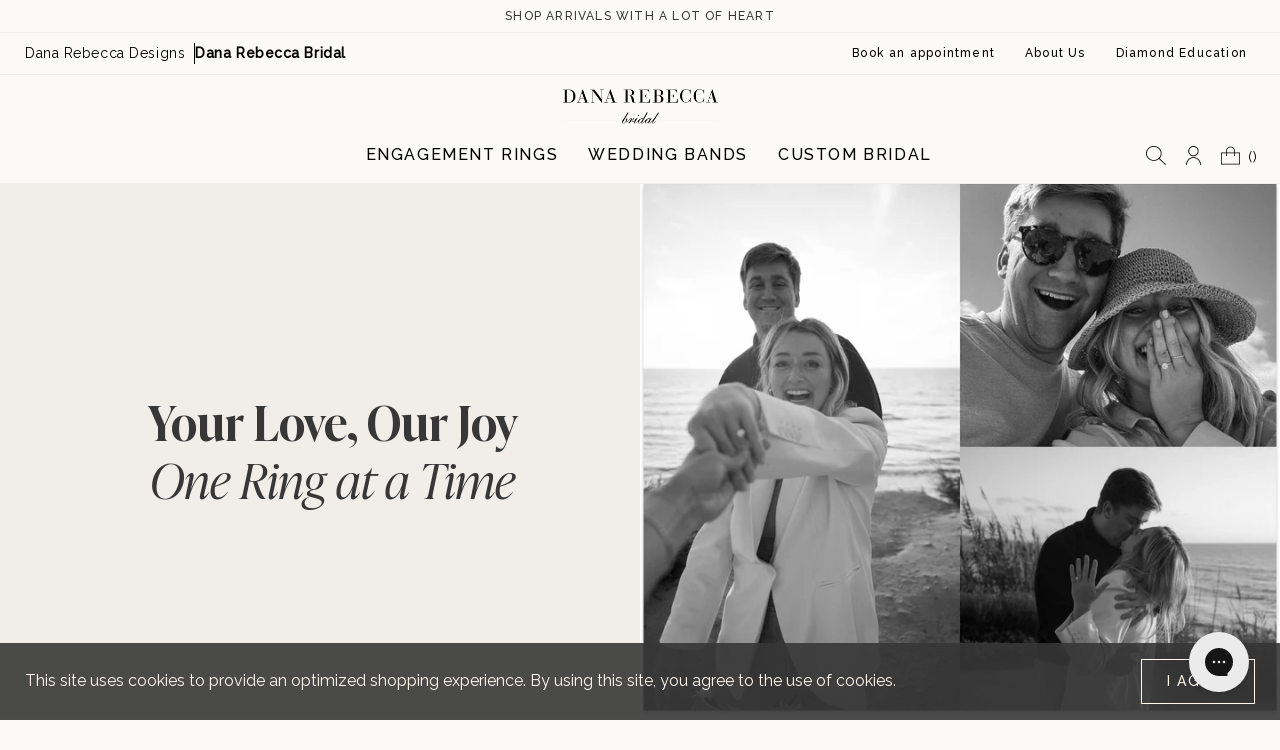

--- FILE ---
content_type: text/html; charset=utf-8
request_url: https://www.danarebeccadesigns.com/pages/drb-shopping-highlights
body_size: 48476
content:
<!doctype html>
<html class="no-js" lang="en">
  <head>
    <!--ab test-->
    
      <script>
        const showNewPdp = true
      </script>
    
    
    
      <script>
        const notAbPdp = false
      </script>
    
    <!-- intelligems script -->
    <script>
      window.Shopify = window.Shopify || {theme: {id: 152961646791, role: 'main' } };
      window._template = {
          directory: "",
          name: "page",
          suffix: "drd-bridal-ads"
      };
    </script>
    <script type="module" blocking="render" fetchpriority="high" src="https://cdn.intelligems.io/esm/9e1491044e16/bundle.js"></script>
    <!-- intelligems script -->
    <!-- Clarity script -->
    <script type="text/javascript">(function(c,l,a,r,i,t,y){ c[a]=c[a]||function(){(c[a].q=c[a].q||[]).push(arguments)}; t=l.createElement(r);t.async=1;t.src="https://www.clarity.ms/tag/"+i; y=l.getElementsByTagName(r)[0];y.parentNode.insertBefore(t,y); })(window, document, "clarity", "script", "qcwajhwr2t"); </script>
    <!-- Clarity script -->
    <!-- heatmap.com snippet -->
<script>
  (function() {
    var _heatmap_paq = window._heatmap_paq || [];
    var heatUrl = window.heatUrl = "https://dashboard.heatmap.com/";
    function heatLoader(url, item = 'prep') {
      if(typeof handleSinglePagedWebsite !== 'undefined' && item == 'prep') return true;
      var s = document.createElement("script"); s.type = "text/javascript";
      s.src = url; s.async = false; s.defer = true; document.head.appendChild(s);
    }
    heatLoader(heatUrl+"preprocessor.min.js?sid=2382", "prep");
    setTimeout(function() {
      if(typeof _heatmap_paq !== "object" || _heatmap_paq.length == 0) {
        _heatmap_paq.push(["setTrackerUrl", heatUrl+"heatmap.php"]);
        heatLoader(heatUrl+"heatmap-light.min.js?sid=2382", "heat");
      }
    }, 1000);
  })();
</script>
<!-- End heatmap.com snippet Code -->
    <meta charset="utf-8">
    <meta http-equiv="X-UA-Compatible" content="IE=edge">
    <meta name="viewport" content="width=device-width,initial-scale=1">
    <meta name="theme-color" content="">
    <link rel="canonical" href="https://www.danarebeccadesigns.com/pages/drb-shopping-highlights">
    <link rel="preconnect" href="https://cdn.shopify.com" crossorigin><link rel="icon" type="image/png" href="//www.danarebeccadesigns.com/cdn/shop/files/DRD_Favicon.png?crop=center&height=100&v=1706560259&width=100">

    
    <title>DRB Homepage Highlights | Dana Rebecca Designs</title>

    

    

<meta property="og:site_name" content="Dana Rebecca Designs">
<meta property="og:url" content="https://www.danarebeccadesigns.com/pages/drb-shopping-highlights">
<meta property="og:title" content="DRB Homepage Highlights">
<meta property="og:type" content="website">
<meta property="og:description" content="For a dazzling array of fine jewelry, ranging from diamond huggies to diamond eternity bands, shop Dana Rebecca Designs today!"><meta property="og:image" content="http://www.danarebeccadesigns.com/cdn/shop/files/dana-rebecca-designs.png?v=1762799343">
  <meta property="og:image:secure_url" content="https://www.danarebeccadesigns.com/cdn/shop/files/dana-rebecca-designs.png?v=1762799343">
  <meta property="og:image:width" content="1200">
  <meta property="og:image:height" content="628"><meta name="twitter:card" content="summary_large_image">
<meta name="twitter:title" content="DRB Homepage Highlights">
<meta name="twitter:description" content="For a dazzling array of fine jewelry, ranging from diamond huggies to diamond eternity bands, shop Dana Rebecca Designs today!">

    <script>
  window.YTReady = new Promise((r)=>{window.onYouTubePlayerAPIReady = function() {r();}});
  document.documentElement.className = document.documentElement.className.replace('no-js', 'js');
  window.lngg = {};
  lngg.cart__saving_field_label = "Saving";
  window.breakpoints = {
    small: '38em',
    medium: '66em'
  };
  window.routes = {
    checkout_url: '/checkout',
    root_url: '/',
    products_url: '/products',
    cart_url: '/cart',
    cart_add_url: '/cart/add',
    cart_change_url: '/cart/change',
    cart_update_url: '/cart/update',
    predictive_search_url: '/search/suggest',
    search_url: '/search'
  };
  window.money_format = "${{amount}}";
  window.customer = null;
  
</script>


    
    <script defer="defer">
      window.cTags = "no_customer";
    </script>
  
    <link href="//www.danarebeccadesigns.com/cdn/shop/t/767/assets/swiper-bundle.min.css?v=127803016596819466191769199506" rel="stylesheet" type="text/css" media="all" />
    <script src="//www.danarebeccadesigns.com/cdn/shop/t/767/assets/swiper-bundle.min.js?v=108059131501615647841769199507"></script>
    <script src="//www.danarebeccadesigns.com/cdn/shop/t/767/assets/lazysizes.min.js?v=156067758073996237071769199489" async="async"></script>
    <script src="//www.danarebeccadesigns.com/cdn/shop/t/767/assets/aos.js?v=137969130111557957861769199451" defer="defer"></script>
    <script src="//www.danarebeccadesigns.com/cdn/shop/t/767/assets/tingle.js?v=55061101341112950111769199508" defer="defer"></script>
    <script src="//www.danarebeccadesigns.com/cdn/shop/t/767/assets/keen_slider.js?v=57617920375592862871769199489" defer="defer"></script>
    <script src="//www.danarebeccadesigns.com/cdn/shop/t/767/assets/global.js?v=31735922613424137661769199569" defer="defer"></script>

    <script type="module">window.addEventListener('load', function() {AOS.init({duration: 1200, delay: 100, offset: 200, once: false });});
      var groups = {}; document.querySelectorAll('[data-parallax-group]').forEach((x)=>groups[x.dataset.parallaxGroup]=''); var options = {breakpoints: [{"(max-width: 1300px)": {"disabled": true}}]}; Object.keys(groups).forEach((g)=>{$s.parallaxElements(document.querySelectorAll('[data-parallax-group="'+g+'"]'), options)});
    </script><script>window.performance && window.performance.mark && window.performance.mark('shopify.content_for_header.start');</script><meta name="facebook-domain-verification" content="rzw05g83uxoxzum7lz3gtiibvqs5qi">
<meta name="google-site-verification" content="rc9QzgTamqjlh6lpW-Sm89pU4APBoJPIOLtp03_0Crk">
<meta id="shopify-digital-wallet" name="shopify-digital-wallet" content="/62541791431/digital_wallets/dialog">
<meta name="shopify-checkout-api-token" content="aafb8dd1e1aa581723774538c814aae6">
<script async="async" src="/checkouts/internal/preloads.js?locale=en-US"></script>
<link rel="preconnect" href="https://shop.app" crossorigin="anonymous">
<script async="async" src="https://shop.app/checkouts/internal/preloads.js?locale=en-US&shop_id=62541791431" crossorigin="anonymous"></script>
<script id="apple-pay-shop-capabilities" type="application/json">{"shopId":62541791431,"countryCode":"US","currencyCode":"USD","merchantCapabilities":["supports3DS"],"merchantId":"gid:\/\/shopify\/Shop\/62541791431","merchantName":"Dana Rebecca Designs","requiredBillingContactFields":["postalAddress","email"],"requiredShippingContactFields":["postalAddress","email"],"shippingType":"shipping","supportedNetworks":["visa","masterCard","amex","discover","elo","jcb"],"total":{"type":"pending","label":"Dana Rebecca Designs","amount":"1.00"},"shopifyPaymentsEnabled":true,"supportsSubscriptions":true}</script>
<script id="shopify-features" type="application/json">{"accessToken":"aafb8dd1e1aa581723774538c814aae6","betas":["rich-media-storefront-analytics"],"domain":"www.danarebeccadesigns.com","predictiveSearch":true,"shopId":62541791431,"locale":"en"}</script>
<script>var Shopify = Shopify || {};
Shopify.shop = "drd-hydrogen.myshopify.com";
Shopify.locale = "en";
Shopify.currency = {"active":"USD","rate":"1.0"};
Shopify.country = "US";
Shopify.theme = {"name":"1.23- Charm + chain fix","id":152961646791,"schema_name":"Simplistic","schema_version":"3.0.16","theme_store_id":null,"role":"main"};
Shopify.theme.handle = "null";
Shopify.theme.style = {"id":null,"handle":null};
Shopify.cdnHost = "www.danarebeccadesigns.com/cdn";
Shopify.routes = Shopify.routes || {};
Shopify.routes.root = "/";</script>
<script type="module">!function(o){(o.Shopify=o.Shopify||{}).modules=!0}(window);</script>
<script>!function(o){function n(){var o=[];function n(){o.push(Array.prototype.slice.apply(arguments))}return n.q=o,n}var t=o.Shopify=o.Shopify||{};t.loadFeatures=n(),t.autoloadFeatures=n()}(window);</script>
<script>
  window.ShopifyPay = window.ShopifyPay || {};
  window.ShopifyPay.apiHost = "shop.app\/pay";
  window.ShopifyPay.redirectState = null;
</script>
<script id="shop-js-analytics" type="application/json">{"pageType":"page"}</script>
<script defer="defer" async type="module" src="//www.danarebeccadesigns.com/cdn/shopifycloud/shop-js/modules/v2/client.init-shop-cart-sync_BT-GjEfc.en.esm.js"></script>
<script defer="defer" async type="module" src="//www.danarebeccadesigns.com/cdn/shopifycloud/shop-js/modules/v2/chunk.common_D58fp_Oc.esm.js"></script>
<script defer="defer" async type="module" src="//www.danarebeccadesigns.com/cdn/shopifycloud/shop-js/modules/v2/chunk.modal_xMitdFEc.esm.js"></script>
<script type="module">
  await import("//www.danarebeccadesigns.com/cdn/shopifycloud/shop-js/modules/v2/client.init-shop-cart-sync_BT-GjEfc.en.esm.js");
await import("//www.danarebeccadesigns.com/cdn/shopifycloud/shop-js/modules/v2/chunk.common_D58fp_Oc.esm.js");
await import("//www.danarebeccadesigns.com/cdn/shopifycloud/shop-js/modules/v2/chunk.modal_xMitdFEc.esm.js");

  window.Shopify.SignInWithShop?.initShopCartSync?.({"fedCMEnabled":true,"windoidEnabled":true});

</script>
<script>
  window.Shopify = window.Shopify || {};
  if (!window.Shopify.featureAssets) window.Shopify.featureAssets = {};
  window.Shopify.featureAssets['shop-js'] = {"shop-cart-sync":["modules/v2/client.shop-cart-sync_DZOKe7Ll.en.esm.js","modules/v2/chunk.common_D58fp_Oc.esm.js","modules/v2/chunk.modal_xMitdFEc.esm.js"],"init-fed-cm":["modules/v2/client.init-fed-cm_B6oLuCjv.en.esm.js","modules/v2/chunk.common_D58fp_Oc.esm.js","modules/v2/chunk.modal_xMitdFEc.esm.js"],"shop-cash-offers":["modules/v2/client.shop-cash-offers_D2sdYoxE.en.esm.js","modules/v2/chunk.common_D58fp_Oc.esm.js","modules/v2/chunk.modal_xMitdFEc.esm.js"],"shop-login-button":["modules/v2/client.shop-login-button_QeVjl5Y3.en.esm.js","modules/v2/chunk.common_D58fp_Oc.esm.js","modules/v2/chunk.modal_xMitdFEc.esm.js"],"pay-button":["modules/v2/client.pay-button_DXTOsIq6.en.esm.js","modules/v2/chunk.common_D58fp_Oc.esm.js","modules/v2/chunk.modal_xMitdFEc.esm.js"],"shop-button":["modules/v2/client.shop-button_DQZHx9pm.en.esm.js","modules/v2/chunk.common_D58fp_Oc.esm.js","modules/v2/chunk.modal_xMitdFEc.esm.js"],"avatar":["modules/v2/client.avatar_BTnouDA3.en.esm.js"],"init-windoid":["modules/v2/client.init-windoid_CR1B-cfM.en.esm.js","modules/v2/chunk.common_D58fp_Oc.esm.js","modules/v2/chunk.modal_xMitdFEc.esm.js"],"init-shop-for-new-customer-accounts":["modules/v2/client.init-shop-for-new-customer-accounts_C_vY_xzh.en.esm.js","modules/v2/client.shop-login-button_QeVjl5Y3.en.esm.js","modules/v2/chunk.common_D58fp_Oc.esm.js","modules/v2/chunk.modal_xMitdFEc.esm.js"],"init-shop-email-lookup-coordinator":["modules/v2/client.init-shop-email-lookup-coordinator_BI7n9ZSv.en.esm.js","modules/v2/chunk.common_D58fp_Oc.esm.js","modules/v2/chunk.modal_xMitdFEc.esm.js"],"init-shop-cart-sync":["modules/v2/client.init-shop-cart-sync_BT-GjEfc.en.esm.js","modules/v2/chunk.common_D58fp_Oc.esm.js","modules/v2/chunk.modal_xMitdFEc.esm.js"],"shop-toast-manager":["modules/v2/client.shop-toast-manager_DiYdP3xc.en.esm.js","modules/v2/chunk.common_D58fp_Oc.esm.js","modules/v2/chunk.modal_xMitdFEc.esm.js"],"init-customer-accounts":["modules/v2/client.init-customer-accounts_D9ZNqS-Q.en.esm.js","modules/v2/client.shop-login-button_QeVjl5Y3.en.esm.js","modules/v2/chunk.common_D58fp_Oc.esm.js","modules/v2/chunk.modal_xMitdFEc.esm.js"],"init-customer-accounts-sign-up":["modules/v2/client.init-customer-accounts-sign-up_iGw4briv.en.esm.js","modules/v2/client.shop-login-button_QeVjl5Y3.en.esm.js","modules/v2/chunk.common_D58fp_Oc.esm.js","modules/v2/chunk.modal_xMitdFEc.esm.js"],"shop-follow-button":["modules/v2/client.shop-follow-button_CqMgW2wH.en.esm.js","modules/v2/chunk.common_D58fp_Oc.esm.js","modules/v2/chunk.modal_xMitdFEc.esm.js"],"checkout-modal":["modules/v2/client.checkout-modal_xHeaAweL.en.esm.js","modules/v2/chunk.common_D58fp_Oc.esm.js","modules/v2/chunk.modal_xMitdFEc.esm.js"],"shop-login":["modules/v2/client.shop-login_D91U-Q7h.en.esm.js","modules/v2/chunk.common_D58fp_Oc.esm.js","modules/v2/chunk.modal_xMitdFEc.esm.js"],"lead-capture":["modules/v2/client.lead-capture_BJmE1dJe.en.esm.js","modules/v2/chunk.common_D58fp_Oc.esm.js","modules/v2/chunk.modal_xMitdFEc.esm.js"],"payment-terms":["modules/v2/client.payment-terms_Ci9AEqFq.en.esm.js","modules/v2/chunk.common_D58fp_Oc.esm.js","modules/v2/chunk.modal_xMitdFEc.esm.js"]};
</script>
<script>(function() {
  var isLoaded = false;
  function asyncLoad() {
    if (isLoaded) return;
    isLoaded = true;
    var urls = ["https:\/\/cdn-loyalty.yotpo.com\/loader\/eXq_F4rBGQ0_VxijVfSCxA.js?shop=drd-hydrogen.myshopify.com","https:\/\/cdn-scripts.signifyd.com\/shopify\/script-tag.js?shop=drd-hydrogen.myshopify.com","https:\/\/config.gorgias.chat\/bundle-loader\/01GYCCSJC2GR4MBERVX6HTYHTR?source=shopify1click\u0026shop=drd-hydrogen.myshopify.com","https:\/\/cdn.shopify.com\/s\/files\/1\/0625\/4179\/1431\/t\/141\/assets\/affirmShopify.js?v=1718389203\u0026shop=drd-hydrogen.myshopify.com","https:\/\/shopify-widget.route.com\/shopify.widget.js?shop=drd-hydrogen.myshopify.com","https:\/\/container.pepperjam.com\/2195888928.js?shop=drd-hydrogen.myshopify.com","https:\/\/cdn.giftcardpro.app\/build\/storefront\/storefront.js?shop=drd-hydrogen.myshopify.com","\/\/searchserverapi1.com\/widgets\/shopify\/init.js?a=5y4F2b4n7q\u0026shop=drd-hydrogen.myshopify.com","https:\/\/cdn.rebuyengine.com\/onsite\/js\/rebuy.js?shop=drd-hydrogen.myshopify.com","https:\/\/cdn.9gtb.com\/loader.js?g_cvt_id=235982f6-2164-4be7-aa82-115e8a0a1282\u0026shop=drd-hydrogen.myshopify.com"];
    for (var i = 0; i < urls.length; i++) {
      var s = document.createElement('script');
      s.type = 'text/javascript';
      s.async = true;
      s.src = urls[i];
      var x = document.getElementsByTagName('script')[0];
      x.parentNode.insertBefore(s, x);
    }
  };
  if(window.attachEvent) {
    window.attachEvent('onload', asyncLoad);
  } else {
    window.addEventListener('load', asyncLoad, false);
  }
})();</script>
<script id="__st">var __st={"a":62541791431,"offset":-21600,"reqid":"efa6004e-cb9f-475f-a66e-9267a5cda319-1769421044","pageurl":"www.danarebeccadesigns.com\/pages\/drb-shopping-highlights","s":"pages-101632934087","u":"2dcbcb7d2313","p":"page","rtyp":"page","rid":101632934087};</script>
<script>window.ShopifyPaypalV4VisibilityTracking = true;</script>
<script id="form-persister">!function(){'use strict';const t='contact',e='new_comment',n=[[t,t],['blogs',e],['comments',e],[t,'customer']],o='password',r='form_key',c=['recaptcha-v3-token','g-recaptcha-response','h-captcha-response',o],s=()=>{try{return window.sessionStorage}catch{return}},i='__shopify_v',u=t=>t.elements[r],a=function(){const t=[...n].map((([t,e])=>`form[action*='/${t}']:not([data-nocaptcha='true']) input[name='form_type'][value='${e}']`)).join(',');var e;return e=t,()=>e?[...document.querySelectorAll(e)].map((t=>t.form)):[]}();function m(t){const e=u(t);a().includes(t)&&(!e||!e.value)&&function(t){try{if(!s())return;!function(t){const e=s();if(!e)return;const n=u(t);if(!n)return;const o=n.value;o&&e.removeItem(o)}(t);const e=Array.from(Array(32),(()=>Math.random().toString(36)[2])).join('');!function(t,e){u(t)||t.append(Object.assign(document.createElement('input'),{type:'hidden',name:r})),t.elements[r].value=e}(t,e),function(t,e){const n=s();if(!n)return;const r=[...t.querySelectorAll(`input[type='${o}']`)].map((({name:t})=>t)),u=[...c,...r],a={};for(const[o,c]of new FormData(t).entries())u.includes(o)||(a[o]=c);n.setItem(e,JSON.stringify({[i]:1,action:t.action,data:a}))}(t,e)}catch(e){console.error('failed to persist form',e)}}(t)}const f=t=>{if('true'===t.dataset.persistBound)return;const e=function(t,e){const n=function(t){return'function'==typeof t.submit?t.submit:HTMLFormElement.prototype.submit}(t).bind(t);return function(){let t;return()=>{t||(t=!0,(()=>{try{e(),n()}catch(t){(t=>{console.error('form submit failed',t)})(t)}})(),setTimeout((()=>t=!1),250))}}()}(t,(()=>{m(t)}));!function(t,e){if('function'==typeof t.submit&&'function'==typeof e)try{t.submit=e}catch{}}(t,e),t.addEventListener('submit',(t=>{t.preventDefault(),e()})),t.dataset.persistBound='true'};!function(){function t(t){const e=(t=>{const e=t.target;return e instanceof HTMLFormElement?e:e&&e.form})(t);e&&m(e)}document.addEventListener('submit',t),document.addEventListener('DOMContentLoaded',(()=>{const e=a();for(const t of e)f(t);var n;n=document.body,new window.MutationObserver((t=>{for(const e of t)if('childList'===e.type&&e.addedNodes.length)for(const t of e.addedNodes)1===t.nodeType&&'FORM'===t.tagName&&a().includes(t)&&f(t)})).observe(n,{childList:!0,subtree:!0,attributes:!1}),document.removeEventListener('submit',t)}))}()}();</script>
<script integrity="sha256-4kQ18oKyAcykRKYeNunJcIwy7WH5gtpwJnB7kiuLZ1E=" data-source-attribution="shopify.loadfeatures" defer="defer" src="//www.danarebeccadesigns.com/cdn/shopifycloud/storefront/assets/storefront/load_feature-a0a9edcb.js" crossorigin="anonymous"></script>
<script crossorigin="anonymous" defer="defer" src="//www.danarebeccadesigns.com/cdn/shopifycloud/storefront/assets/shopify_pay/storefront-65b4c6d7.js?v=20250812"></script>
<script data-source-attribution="shopify.dynamic_checkout.dynamic.init">var Shopify=Shopify||{};Shopify.PaymentButton=Shopify.PaymentButton||{isStorefrontPortableWallets:!0,init:function(){window.Shopify.PaymentButton.init=function(){};var t=document.createElement("script");t.src="https://www.danarebeccadesigns.com/cdn/shopifycloud/portable-wallets/latest/portable-wallets.en.js",t.type="module",document.head.appendChild(t)}};
</script>
<script data-source-attribution="shopify.dynamic_checkout.buyer_consent">
  function portableWalletsHideBuyerConsent(e){var t=document.getElementById("shopify-buyer-consent"),n=document.getElementById("shopify-subscription-policy-button");t&&n&&(t.classList.add("hidden"),t.setAttribute("aria-hidden","true"),n.removeEventListener("click",e))}function portableWalletsShowBuyerConsent(e){var t=document.getElementById("shopify-buyer-consent"),n=document.getElementById("shopify-subscription-policy-button");t&&n&&(t.classList.remove("hidden"),t.removeAttribute("aria-hidden"),n.addEventListener("click",e))}window.Shopify?.PaymentButton&&(window.Shopify.PaymentButton.hideBuyerConsent=portableWalletsHideBuyerConsent,window.Shopify.PaymentButton.showBuyerConsent=portableWalletsShowBuyerConsent);
</script>
<script data-source-attribution="shopify.dynamic_checkout.cart.bootstrap">document.addEventListener("DOMContentLoaded",(function(){function t(){return document.querySelector("shopify-accelerated-checkout-cart, shopify-accelerated-checkout")}if(t())Shopify.PaymentButton.init();else{new MutationObserver((function(e,n){t()&&(Shopify.PaymentButton.init(),n.disconnect())})).observe(document.body,{childList:!0,subtree:!0})}}));
</script>
<link id="shopify-accelerated-checkout-styles" rel="stylesheet" media="screen" href="https://www.danarebeccadesigns.com/cdn/shopifycloud/portable-wallets/latest/accelerated-checkout-backwards-compat.css" crossorigin="anonymous">
<style id="shopify-accelerated-checkout-cart">
        #shopify-buyer-consent {
  margin-top: 1em;
  display: inline-block;
  width: 100%;
}

#shopify-buyer-consent.hidden {
  display: none;
}

#shopify-subscription-policy-button {
  background: none;
  border: none;
  padding: 0;
  text-decoration: underline;
  font-size: inherit;
  cursor: pointer;
}

#shopify-subscription-policy-button::before {
  box-shadow: none;
}

      </style>

<script>window.performance && window.performance.mark && window.performance.mark('shopify.content_for_header.end');</script>

      <script src="//www.danarebeccadesigns.com/cdn/shop/t/767/assets/bundles.js?v=157005186044793584331769199569" defer="defer"></script>
      
<link rel="preconnect" href="https://fonts.googleapis.com">
<link rel="preconnect" href="https://fonts.gstatic.com" crossorigin>
<link href="https://fonts.googleapis.com/css2?family=DM+Sans:opsz,wght@9..40,300;9..40,400;9..40,500&family=Raleway:wght@400;500&display=swap" rel="stylesheet">
<link href="//www.danarebeccadesigns.com/cdn/shop/t/767/assets/base.css?v=70727129957148336131769199569" rel="stylesheet" type="text/css" media="all" />
<link href="//www.danarebeccadesigns.com/cdn/shop/t/767/assets/general.scss.css?v=34117322817391411611769199477" rel="stylesheet" type="text/css" media="all" />
    
    
      <link href="//www.danarebeccadesigns.com/cdn/shop/t/767/assets/gallery-v2.scss.css?v=167671810102125507531769199476" rel="stylesheet" type="text/css" media="all" />
    

    <link href="//www.danarebeccadesigns.com/cdn/shop/t/767/assets/aos.css?v=171440860698160758581769199451" rel="stylesheet" type="text/css" media="all" />
    <link href="//www.danarebeccadesigns.com/cdn/shop/t/767/assets/keen_slider.css?v=88668259674117055131769199569" rel="stylesheet" type="text/css" media="all" />
<!-- SCHEMA MARKUP -->
<script type="application/ld+json">
    {
        "@context": "https://schema.org",
        "@type": "Website",
        "url": "https://www.danarebeccadesigns.com",
        "potentialAction": {
            "@type": "SearchAction",
            "target": "https://www.danarebeccadesigns.com/search?q={query}",
            "query-input": "required name=query"
        }
    }
</script>

    <script type="application/ld+json">
    {
        "@context": "https://schema.org",
        "@type": "Organization",
        "name": "Dana Rebecca Designs",
        "url": "https://www.danarebeccadesigns.com",
        "description": "For a dazzling array of fine jewelry, ranging from diamond huggies to diamond eternity bands, shop Dana Rebecca Designs today!",
        "logo": "https://www.danarebeccadesigns.com/cdn/shop/t/767/assets/logo.png?v=93782",
        "image": "https://www.danarebeccadesigns.com/cdn/shop/t/767/assets/social.jpg?v=93782",
        "sameAs": ["https://ar.pinterest.com/danarebecca/","https://www.tiktok.com/@danarebeccadesigns","https://www.facebook.com/DanaRebeccaDesigns","https://www.instagram.com/danarebecca/"],
        "address": {
            "@type": "PostalAddress",
            "streetAddress": "676 North Michigan Avenue, Suite 3610",
            "addressLocality": "Chicago",
            "addressRegion": "Illinois",
            "postalCode": "60611",
            "addressCountry": "United States"
        },
        "telephone": "3127511773"
    }
</script>
<link href="//www.danarebeccadesigns.com/cdn/shop/t/767/assets/main-styles.min.css?v=102626851662546846081769199491" rel="stylesheet">
    <script src="//www.danarebeccadesigns.com/cdn/shop/t/767/assets/main-scripts.min.js?v=69128280826547649911769199490" defer></script>


    <style data-shopify>
      @font-face {
          font-family: 'Classic Script MN';
          src: 
              url('//www.danarebeccadesigns.com/cdn/shop/t/767/assets/ClassicScriptMN.ttf?v=113270275264916949241769199458') format('truetype'),
              url('//www.danarebeccadesigns.com/cdn/shop/t/767/assets/ClassicScriptMN.otf?v=30667059433616809861769199458') format('opentype');
          font-weight: 400;
          font-style: normal;
          font-display: swap;
      }
    </style>
  <!-- BEGIN app block: shopify://apps/searchanise-search-filter/blocks/app-embed/d8f24ada-02b1-458a-bbeb-5bf16d5c921e -->
<!-- END app block --><!-- BEGIN app block: shopify://apps/checkmate/blocks/checked_network/697a3444-1374-4f13-ba8c-ec03db25ebf0 -->
  

  <script
    src='https://drd-hydrogen.myshopify.com/apps/cm/v1/load?source=embed'
    async
  ></script>



<!-- END app block --><!-- BEGIN app block: shopify://apps/elevar-conversion-tracking/blocks/dataLayerEmbed/bc30ab68-b15c-4311-811f-8ef485877ad6 -->



<script type="module" dynamic>
  const configUrl = "/a/elevar/static/configs/702f157a5667c6ed12046114fcc59814f9c6e800/config.js";
  const config = (await import(configUrl)).default;
  const scriptUrl = config.script_src_app_theme_embed;

  if (scriptUrl) {
    const { handler } = await import(scriptUrl);

    await handler(
      config,
      {
        cartData: {
  marketId: "22201630919",
  attributes:{},
  cartTotal: "0.0",
  currencyCode:"USD",
  items: []
}
,
        user: {cartTotal: "0.0",
    currencyCode:"USD",customer: {},
}
,
        isOnCartPage:false,
        collectionView:null,
        searchResultsView:null,
        productView:null,
        checkoutComplete: null
      }
    );
  }
</script>


<!-- END app block --><!-- BEGIN app block: shopify://apps/prefixbox/blocks/prefixbox-integration/068324e8-702c-43d1-a68b-92d83eda6597 --><!-- Prefixbox Integration -->

<!-- Prefixbox Version 1.0.16 -->

<script>
    window.pfbxSettings = {
        
        useCustomCurrencyConvert: Shopify.currency.rate !== '1.0',
        
        useCustomCurrencyFormatting: true,
        local: "en",
        currency: "USD",  
        currencySymbol: "$",
        moneyFormat: "${{amount}} USD",
        defaultCurrency: "USD",
        taxesIncluded: "false",
        
        market: null,
        
        rate: {
            ...Shopify.currency
        },
    }
</script>






  
    
    







    <link rel="preconnect" href="https://integration.prefixbox.com/" />
    <link rel="dns-prefetch" href="https://integration.prefixbox.com/" />
    <link rel="preconnect" href="https://api.prefixbox.com/" />
    <link rel="dns-prefetch" href="https://api.prefixbox.com/" />
    <script>
        window.prefixboxAnalytics=window.prefixboxAnalytics||function(t,s,p,o){(window.pfbxQueue=window.pfbxQueue||[]).push({type:t,source:s,params:p,overrideObject:o});};
        window.prefixboxFunctions=window.prefixboxFunctions||{}; window.prefixboxCustomerFunctions=window.prefixboxCustomerFunctions||{};
    </script>
    <script
        id="prefixbox-integration-v2"
        async
        defer
        fetchpriority="high"
        type="text/javascript"
        src="https://integration.prefixbox.com/522fd5b2-edf8-4071-bced-6d6ec1a8f044?version=48c9f008-77ea-40d8-9ecf-fa15253f8a21"
    ></script>


<!-- Prefixbox Integration -->
<script src="https://cdn.shopify.com/extensions/019b0272-87d0-745b-a3ae-8d1d6cb1202c/prefixbox-search-170/assets/cart.min.js" defer="defer"></script>

<link rel="stylesheet" href="https://cdn.shopify.com/extensions/019b0272-87d0-745b-a3ae-8d1d6cb1202c/prefixbox-search-170/assets/reset.min.css" media="print" onload="this.media='all'" />


    <script src="https://cdn.shopify.com/extensions/019b0272-87d0-745b-a3ae-8d1d6cb1202c/prefixbox-search-170/assets/pfbx-swym.min.js" defer="defer"></script>






<!-- END app block --><!-- BEGIN app block: shopify://apps/triplewhale/blocks/triple_pixel_snippet/483d496b-3f1a-4609-aea7-8eee3b6b7a2a --><link rel='preconnect dns-prefetch' href='https://api.config-security.com/' crossorigin />
<link rel='preconnect dns-prefetch' href='https://conf.config-security.com/' crossorigin />
<script>
/* >> TriplePixel :: start*/
window.TriplePixelData={TripleName:"drd-hydrogen.myshopify.com",ver:"2.16",plat:"SHOPIFY",isHeadless:false,src:'SHOPIFY_EXT',product:{id:"",name:``,price:"",variant:""},search:"",collection:"",cart:"",template:"page",curr:"USD" || "USD"},function(W,H,A,L,E,_,B,N){function O(U,T,P,H,R){void 0===R&&(R=!1),H=new XMLHttpRequest,P?(H.open("POST",U,!0),H.setRequestHeader("Content-Type","text/plain")):H.open("GET",U,!0),H.send(JSON.stringify(P||{})),H.onreadystatechange=function(){4===H.readyState&&200===H.status?(R=H.responseText,U.includes("/first")?eval(R):P||(N[B]=R)):(299<H.status||H.status<200)&&T&&!R&&(R=!0,O(U,T-1,P))}}if(N=window,!N[H+"sn"]){N[H+"sn"]=1,L=function(){return Date.now().toString(36)+"_"+Math.random().toString(36)};try{A.setItem(H,1+(0|A.getItem(H)||0)),(E=JSON.parse(A.getItem(H+"U")||"[]")).push({u:location.href,r:document.referrer,t:Date.now(),id:L()}),A.setItem(H+"U",JSON.stringify(E))}catch(e){}var i,m,p;A.getItem('"!nC`')||(_=A,A=N,A[H]||(E=A[H]=function(t,e,i){return void 0===i&&(i=[]),"State"==t?E.s:(W=L(),(E._q=E._q||[]).push([W,t,e].concat(i)),W)},E.s="Installed",E._q=[],E.ch=W,B="configSecurityConfModel",N[B]=1,O("https://conf.config-security.com/model",5),i=L(),m=A[atob("c2NyZWVu")],_.setItem("di_pmt_wt",i),p={id:i,action:"profile",avatar:_.getItem("auth-security_rand_salt_"),time:m[atob("d2lkdGg=")]+":"+m[atob("aGVpZ2h0")],host:A.TriplePixelData.TripleName,plat:A.TriplePixelData.plat,url:window.location.href.slice(0,500),ref:document.referrer,ver:A.TriplePixelData.ver},O("https://api.config-security.com/event",5,p),O("https://api.config-security.com/first?host=".concat(p.host,"&plat=").concat(p.plat),5)))}}("","TriplePixel",localStorage);
/* << TriplePixel :: end*/
</script>



<!-- END app block --><!-- BEGIN app block: shopify://apps/p2m8498n3-opensend/blocks/opensend/019a2b6d-0dac-7667-a538-d845f529f5fb -->
<script type='text/javascript'>
!function(s) {
  let o = s.createElement('script'), u = s.getElementsByTagName('script')[0];
  o.src = 'https://cdn.aggle.net/oir/oir.min.js';
  o.async = !0, o.setAttribute('oirtyp', '48b1feaa'), o.setAttribute('oirid', 'P2M8498N3');
  u.parentNode.insertBefore(o, u);
}(document);
</script>

<script type='text/javascript'>
!function(e) {
  let t = {  };
  (e._oirtrk = e._oirtrk || []).push(['track', 'on-site', t]);
}(window);
</script>


<!-- END app block --><!-- BEGIN app block: shopify://apps/yotpo-loyalty-rewards/blocks/loader-app-embed-block/2f9660df-5018-4e02-9868-ee1fb88d6ccd -->
    <script src="https://cdn-widgetsrepository.yotpo.com/v1/loader/eXq_F4rBGQ0_VxijVfSCxA" async></script>




<!-- END app block --><!-- BEGIN app block: shopify://apps/klaviyo-email-marketing-sms/blocks/klaviyo-onsite-embed/2632fe16-c075-4321-a88b-50b567f42507 -->












  <script async src="https://static.klaviyo.com/onsite/js/LXnYhr/klaviyo.js?company_id=LXnYhr"></script>
  <script>!function(){if(!window.klaviyo){window._klOnsite=window._klOnsite||[];try{window.klaviyo=new Proxy({},{get:function(n,i){return"push"===i?function(){var n;(n=window._klOnsite).push.apply(n,arguments)}:function(){for(var n=arguments.length,o=new Array(n),w=0;w<n;w++)o[w]=arguments[w];var t="function"==typeof o[o.length-1]?o.pop():void 0,e=new Promise((function(n){window._klOnsite.push([i].concat(o,[function(i){t&&t(i),n(i)}]))}));return e}}})}catch(n){window.klaviyo=window.klaviyo||[],window.klaviyo.push=function(){var n;(n=window._klOnsite).push.apply(n,arguments)}}}}();</script>

  




  <script>
    window.klaviyoReviewsProductDesignMode = false
  </script>



  <!-- BEGIN app snippet: customer-hub-data --><script>
  if (!window.customerHub) {
    window.customerHub = {};
  }
  window.customerHub.storefrontRoutes = {
    login: "/account/login?return_url=%2F%23k-hub",
    register: "/account/register?return_url=%2F%23k-hub",
    logout: "/account/logout",
    profile: "/account",
    addresses: "/account/addresses",
  };
  
  window.customerHub.userId = null;
  
  window.customerHub.storeDomain = "drd-hydrogen.myshopify.com";

  

  
    window.customerHub.storeLocale = {
        currentLanguage: 'en',
        currentCountry: 'US',
        availableLanguages: [
          
            {
              iso_code: 'en',
              endonym_name: 'English'
            }
          
        ],
        availableCountries: [
          
            {
              iso_code: 'AU',
              name: 'Australia',
              currency_code: 'AUD'
            },
          
            {
              iso_code: 'BE',
              name: 'Belgium',
              currency_code: 'EUR'
            },
          
            {
              iso_code: 'CA',
              name: 'Canada',
              currency_code: 'CAD'
            },
          
            {
              iso_code: 'CR',
              name: 'Costa Rica',
              currency_code: 'CRC'
            },
          
            {
              iso_code: 'DK',
              name: 'Denmark',
              currency_code: 'DKK'
            },
          
            {
              iso_code: 'FR',
              name: 'France',
              currency_code: 'EUR'
            },
          
            {
              iso_code: 'DE',
              name: 'Germany',
              currency_code: 'EUR'
            },
          
            {
              iso_code: 'HK',
              name: 'Hong Kong SAR',
              currency_code: 'HKD'
            },
          
            {
              iso_code: 'IE',
              name: 'Ireland',
              currency_code: 'EUR'
            },
          
            {
              iso_code: 'IT',
              name: 'Italy',
              currency_code: 'EUR'
            },
          
            {
              iso_code: 'JP',
              name: 'Japan',
              currency_code: 'JPY'
            },
          
            {
              iso_code: 'MX',
              name: 'Mexico',
              currency_code: 'USD'
            },
          
            {
              iso_code: 'NL',
              name: 'Netherlands',
              currency_code: 'EUR'
            },
          
            {
              iso_code: 'NZ',
              name: 'New Zealand',
              currency_code: 'NZD'
            },
          
            {
              iso_code: 'NO',
              name: 'Norway',
              currency_code: 'USD'
            },
          
            {
              iso_code: 'ES',
              name: 'Spain',
              currency_code: 'EUR'
            },
          
            {
              iso_code: 'SE',
              name: 'Sweden',
              currency_code: 'SEK'
            },
          
            {
              iso_code: 'CH',
              name: 'Switzerland',
              currency_code: 'CHF'
            },
          
            {
              iso_code: 'TR',
              name: 'Türkiye',
              currency_code: 'USD'
            },
          
            {
              iso_code: 'GB',
              name: 'United Kingdom',
              currency_code: 'GBP'
            },
          
            {
              iso_code: 'US',
              name: 'United States',
              currency_code: 'USD'
            }
          
        ]
    };
  
</script>
<!-- END app snippet -->





<!-- END app block --><script src="https://cdn.shopify.com/extensions/019ade25-628d-72a3-afdc-4bdfaf6cce07/searchanise-shopify-cli-14/assets/disable-app.js" type="text/javascript" defer="defer"></script>
<link href="https://monorail-edge.shopifysvc.com" rel="dns-prefetch">
<script>(function(){if ("sendBeacon" in navigator && "performance" in window) {try {var session_token_from_headers = performance.getEntriesByType('navigation')[0].serverTiming.find(x => x.name == '_s').description;} catch {var session_token_from_headers = undefined;}var session_cookie_matches = document.cookie.match(/_shopify_s=([^;]*)/);var session_token_from_cookie = session_cookie_matches && session_cookie_matches.length === 2 ? session_cookie_matches[1] : "";var session_token = session_token_from_headers || session_token_from_cookie || "";function handle_abandonment_event(e) {var entries = performance.getEntries().filter(function(entry) {return /monorail-edge.shopifysvc.com/.test(entry.name);});if (!window.abandonment_tracked && entries.length === 0) {window.abandonment_tracked = true;var currentMs = Date.now();var navigation_start = performance.timing.navigationStart;var payload = {shop_id: 62541791431,url: window.location.href,navigation_start,duration: currentMs - navigation_start,session_token,page_type: "page"};window.navigator.sendBeacon("https://monorail-edge.shopifysvc.com/v1/produce", JSON.stringify({schema_id: "online_store_buyer_site_abandonment/1.1",payload: payload,metadata: {event_created_at_ms: currentMs,event_sent_at_ms: currentMs}}));}}window.addEventListener('pagehide', handle_abandonment_event);}}());</script>
<script id="web-pixels-manager-setup">(function e(e,d,r,n,o){if(void 0===o&&(o={}),!Boolean(null===(a=null===(i=window.Shopify)||void 0===i?void 0:i.analytics)||void 0===a?void 0:a.replayQueue)){var i,a;window.Shopify=window.Shopify||{};var t=window.Shopify;t.analytics=t.analytics||{};var s=t.analytics;s.replayQueue=[],s.publish=function(e,d,r){return s.replayQueue.push([e,d,r]),!0};try{self.performance.mark("wpm:start")}catch(e){}var l=function(){var e={modern:/Edge?\/(1{2}[4-9]|1[2-9]\d|[2-9]\d{2}|\d{4,})\.\d+(\.\d+|)|Firefox\/(1{2}[4-9]|1[2-9]\d|[2-9]\d{2}|\d{4,})\.\d+(\.\d+|)|Chrom(ium|e)\/(9{2}|\d{3,})\.\d+(\.\d+|)|(Maci|X1{2}).+ Version\/(15\.\d+|(1[6-9]|[2-9]\d|\d{3,})\.\d+)([,.]\d+|)( \(\w+\)|)( Mobile\/\w+|) Safari\/|Chrome.+OPR\/(9{2}|\d{3,})\.\d+\.\d+|(CPU[ +]OS|iPhone[ +]OS|CPU[ +]iPhone|CPU IPhone OS|CPU iPad OS)[ +]+(15[._]\d+|(1[6-9]|[2-9]\d|\d{3,})[._]\d+)([._]\d+|)|Android:?[ /-](13[3-9]|1[4-9]\d|[2-9]\d{2}|\d{4,})(\.\d+|)(\.\d+|)|Android.+Firefox\/(13[5-9]|1[4-9]\d|[2-9]\d{2}|\d{4,})\.\d+(\.\d+|)|Android.+Chrom(ium|e)\/(13[3-9]|1[4-9]\d|[2-9]\d{2}|\d{4,})\.\d+(\.\d+|)|SamsungBrowser\/([2-9]\d|\d{3,})\.\d+/,legacy:/Edge?\/(1[6-9]|[2-9]\d|\d{3,})\.\d+(\.\d+|)|Firefox\/(5[4-9]|[6-9]\d|\d{3,})\.\d+(\.\d+|)|Chrom(ium|e)\/(5[1-9]|[6-9]\d|\d{3,})\.\d+(\.\d+|)([\d.]+$|.*Safari\/(?![\d.]+ Edge\/[\d.]+$))|(Maci|X1{2}).+ Version\/(10\.\d+|(1[1-9]|[2-9]\d|\d{3,})\.\d+)([,.]\d+|)( \(\w+\)|)( Mobile\/\w+|) Safari\/|Chrome.+OPR\/(3[89]|[4-9]\d|\d{3,})\.\d+\.\d+|(CPU[ +]OS|iPhone[ +]OS|CPU[ +]iPhone|CPU IPhone OS|CPU iPad OS)[ +]+(10[._]\d+|(1[1-9]|[2-9]\d|\d{3,})[._]\d+)([._]\d+|)|Android:?[ /-](13[3-9]|1[4-9]\d|[2-9]\d{2}|\d{4,})(\.\d+|)(\.\d+|)|Mobile Safari.+OPR\/([89]\d|\d{3,})\.\d+\.\d+|Android.+Firefox\/(13[5-9]|1[4-9]\d|[2-9]\d{2}|\d{4,})\.\d+(\.\d+|)|Android.+Chrom(ium|e)\/(13[3-9]|1[4-9]\d|[2-9]\d{2}|\d{4,})\.\d+(\.\d+|)|Android.+(UC? ?Browser|UCWEB|U3)[ /]?(15\.([5-9]|\d{2,})|(1[6-9]|[2-9]\d|\d{3,})\.\d+)\.\d+|SamsungBrowser\/(5\.\d+|([6-9]|\d{2,})\.\d+)|Android.+MQ{2}Browser\/(14(\.(9|\d{2,})|)|(1[5-9]|[2-9]\d|\d{3,})(\.\d+|))(\.\d+|)|K[Aa][Ii]OS\/(3\.\d+|([4-9]|\d{2,})\.\d+)(\.\d+|)/},d=e.modern,r=e.legacy,n=navigator.userAgent;return n.match(d)?"modern":n.match(r)?"legacy":"unknown"}(),u="modern"===l?"modern":"legacy",c=(null!=n?n:{modern:"",legacy:""})[u],f=function(e){return[e.baseUrl,"/wpm","/b",e.hashVersion,"modern"===e.buildTarget?"m":"l",".js"].join("")}({baseUrl:d,hashVersion:r,buildTarget:u}),m=function(e){var d=e.version,r=e.bundleTarget,n=e.surface,o=e.pageUrl,i=e.monorailEndpoint;return{emit:function(e){var a=e.status,t=e.errorMsg,s=(new Date).getTime(),l=JSON.stringify({metadata:{event_sent_at_ms:s},events:[{schema_id:"web_pixels_manager_load/3.1",payload:{version:d,bundle_target:r,page_url:o,status:a,surface:n,error_msg:t},metadata:{event_created_at_ms:s}}]});if(!i)return console&&console.warn&&console.warn("[Web Pixels Manager] No Monorail endpoint provided, skipping logging."),!1;try{return self.navigator.sendBeacon.bind(self.navigator)(i,l)}catch(e){}var u=new XMLHttpRequest;try{return u.open("POST",i,!0),u.setRequestHeader("Content-Type","text/plain"),u.send(l),!0}catch(e){return console&&console.warn&&console.warn("[Web Pixels Manager] Got an unhandled error while logging to Monorail."),!1}}}}({version:r,bundleTarget:l,surface:e.surface,pageUrl:self.location.href,monorailEndpoint:e.monorailEndpoint});try{o.browserTarget=l,function(e){var d=e.src,r=e.async,n=void 0===r||r,o=e.onload,i=e.onerror,a=e.sri,t=e.scriptDataAttributes,s=void 0===t?{}:t,l=document.createElement("script"),u=document.querySelector("head"),c=document.querySelector("body");if(l.async=n,l.src=d,a&&(l.integrity=a,l.crossOrigin="anonymous"),s)for(var f in s)if(Object.prototype.hasOwnProperty.call(s,f))try{l.dataset[f]=s[f]}catch(e){}if(o&&l.addEventListener("load",o),i&&l.addEventListener("error",i),u)u.appendChild(l);else{if(!c)throw new Error("Did not find a head or body element to append the script");c.appendChild(l)}}({src:f,async:!0,onload:function(){if(!function(){var e,d;return Boolean(null===(d=null===(e=window.Shopify)||void 0===e?void 0:e.analytics)||void 0===d?void 0:d.initialized)}()){var d=window.webPixelsManager.init(e)||void 0;if(d){var r=window.Shopify.analytics;r.replayQueue.forEach((function(e){var r=e[0],n=e[1],o=e[2];d.publishCustomEvent(r,n,o)})),r.replayQueue=[],r.publish=d.publishCustomEvent,r.visitor=d.visitor,r.initialized=!0}}},onerror:function(){return m.emit({status:"failed",errorMsg:"".concat(f," has failed to load")})},sri:function(e){var d=/^sha384-[A-Za-z0-9+/=]+$/;return"string"==typeof e&&d.test(e)}(c)?c:"",scriptDataAttributes:o}),m.emit({status:"loading"})}catch(e){m.emit({status:"failed",errorMsg:(null==e?void 0:e.message)||"Unknown error"})}}})({shopId: 62541791431,storefrontBaseUrl: "https://www.danarebeccadesigns.com",extensionsBaseUrl: "https://extensions.shopifycdn.com/cdn/shopifycloud/web-pixels-manager",monorailEndpoint: "https://monorail-edge.shopifysvc.com/unstable/produce_batch",surface: "storefront-renderer",enabledBetaFlags: ["2dca8a86"],webPixelsConfigList: [{"id":"2017001671","configuration":"{\"debug\":\"false\"}","eventPayloadVersion":"v1","runtimeContext":"STRICT","scriptVersion":"a9a83cf44fb282052ff936f7ab101058","type":"APP","apiClientId":4539653,"privacyPurposes":["ANALYTICS"],"dataSharingAdjustments":{"protectedCustomerApprovalScopes":["read_customer_email","read_customer_personal_data"]}},{"id":"1673658567","configuration":"{\"storeHandle\":\"drd-hydrogen.myshopify.com\", \"publisherId\": \"P2M8498N3\"}","eventPayloadVersion":"v1","runtimeContext":"STRICT","scriptVersion":"b2309729ceb17e1d4a0464d22a77143e","type":"APP","apiClientId":291758440449,"privacyPurposes":["ANALYTICS","MARKETING","SALE_OF_DATA"],"dataSharingAdjustments":{"protectedCustomerApprovalScopes":["read_customer_address","read_customer_email","read_customer_name","read_customer_phone","read_customer_personal_data"]}},{"id":"1512538311","configuration":"{\"accountID\":\"LXnYhr\",\"webPixelConfig\":\"eyJlbmFibGVBZGRlZFRvQ2FydEV2ZW50cyI6IHRydWV9\"}","eventPayloadVersion":"v1","runtimeContext":"STRICT","scriptVersion":"524f6c1ee37bacdca7657a665bdca589","type":"APP","apiClientId":123074,"privacyPurposes":["ANALYTICS","MARKETING"],"dataSharingAdjustments":{"protectedCustomerApprovalScopes":["read_customer_address","read_customer_email","read_customer_name","read_customer_personal_data","read_customer_phone"]}},{"id":"1364230343","configuration":"{ \"accountId\": \"drd-hydrogen.myshopify.com\" }","eventPayloadVersion":"v1","runtimeContext":"STRICT","scriptVersion":"798fdc241ea767f402e7f2e9587a8b6f","type":"APP","apiClientId":94099111937,"privacyPurposes":["ANALYTICS","MARKETING"],"dataSharingAdjustments":{"protectedCustomerApprovalScopes":["read_customer_address","read_customer_email","read_customer_name","read_customer_personal_data","read_customer_phone"]}},{"id":"1363148999","configuration":"{\"config\":\"{\\\"google_tag_ids\\\":[\\\"AW-750729941\\\",\\\"GT-TQK5JD7Z\\\"],\\\"target_country\\\":\\\"US\\\",\\\"gtag_events\\\":[{\\\"type\\\":\\\"begin_checkout\\\",\\\"action_label\\\":\\\"AW-750729941\\\/Sqe9CL_D-JYbENX1_OUC\\\"},{\\\"type\\\":\\\"search\\\",\\\"action_label\\\":\\\"AW-750729941\\\/IuI6CMvD-JYbENX1_OUC\\\"},{\\\"type\\\":\\\"view_item\\\",\\\"action_label\\\":[\\\"AW-750729941\\\/hkSCCMjD-JYbENX1_OUC\\\",\\\"MC-F7K4NZBCEF\\\"]},{\\\"type\\\":\\\"purchase\\\",\\\"action_label\\\":[\\\"AW-750729941\\\/oDFcCLzD-JYbENX1_OUC\\\",\\\"MC-F7K4NZBCEF\\\"]},{\\\"type\\\":\\\"page_view\\\",\\\"action_label\\\":[\\\"AW-750729941\\\/hghWCMXD-JYbENX1_OUC\\\",\\\"MC-F7K4NZBCEF\\\"]},{\\\"type\\\":\\\"add_payment_info\\\",\\\"action_label\\\":\\\"AW-750729941\\\/OyvcCLyj_ZYbENX1_OUC\\\"},{\\\"type\\\":\\\"add_to_cart\\\",\\\"action_label\\\":\\\"AW-750729941\\\/eW9bCMLD-JYbENX1_OUC\\\"}],\\\"enable_monitoring_mode\\\":false}\"}","eventPayloadVersion":"v1","runtimeContext":"OPEN","scriptVersion":"b2a88bafab3e21179ed38636efcd8a93","type":"APP","apiClientId":1780363,"privacyPurposes":[],"dataSharingAdjustments":{"protectedCustomerApprovalScopes":["read_customer_address","read_customer_email","read_customer_name","read_customer_personal_data","read_customer_phone"]}},{"id":"713556167","configuration":"{\"shopId\":\"drd-hydrogen.myshopify.com\"}","eventPayloadVersion":"v1","runtimeContext":"STRICT","scriptVersion":"674c31de9c131805829c42a983792da6","type":"APP","apiClientId":2753413,"privacyPurposes":["ANALYTICS","MARKETING","SALE_OF_DATA"],"dataSharingAdjustments":{"protectedCustomerApprovalScopes":["read_customer_address","read_customer_email","read_customer_name","read_customer_personal_data","read_customer_phone"]}},{"id":"495812807","configuration":"{\"apiKey\":\"5y4F2b4n7q\", \"host\":\"searchserverapi.com\"}","eventPayloadVersion":"v1","runtimeContext":"STRICT","scriptVersion":"5559ea45e47b67d15b30b79e7c6719da","type":"APP","apiClientId":578825,"privacyPurposes":["ANALYTICS"],"dataSharingAdjustments":{"protectedCustomerApprovalScopes":["read_customer_personal_data"]}},{"id":"488079559","configuration":"{\"swymApiEndpoint\":\"https:\/\/swymstore-v3pro-01.swymrelay.com\",\"swymTier\":\"v3pro-01\"}","eventPayloadVersion":"v1","runtimeContext":"STRICT","scriptVersion":"5b6f6917e306bc7f24523662663331c0","type":"APP","apiClientId":1350849,"privacyPurposes":["ANALYTICS","MARKETING","PREFERENCES"],"dataSharingAdjustments":{"protectedCustomerApprovalScopes":["read_customer_email","read_customer_name","read_customer_personal_data","read_customer_phone"]}},{"id":"454295751","configuration":"{\"pixelCode\":\"CHCK8J3C77U4U8BVBJPG\"}","eventPayloadVersion":"v1","runtimeContext":"STRICT","scriptVersion":"22e92c2ad45662f435e4801458fb78cc","type":"APP","apiClientId":4383523,"privacyPurposes":["ANALYTICS","MARKETING","SALE_OF_DATA"],"dataSharingAdjustments":{"protectedCustomerApprovalScopes":["read_customer_address","read_customer_email","read_customer_name","read_customer_personal_data","read_customer_phone"]}},{"id":"393642183","configuration":"{\"shopId\":\"drd-hydrogen.myshopify.com\"}","eventPayloadVersion":"v1","runtimeContext":"STRICT","scriptVersion":"31536d5a2ef62c1887054e49fd58dba0","type":"APP","apiClientId":4845829,"privacyPurposes":["ANALYTICS"],"dataSharingAdjustments":{"protectedCustomerApprovalScopes":["read_customer_email","read_customer_personal_data","read_customer_phone"]}},{"id":"101155015","configuration":"{\"tagID\":\"2612373923471\"}","eventPayloadVersion":"v1","runtimeContext":"STRICT","scriptVersion":"18031546ee651571ed29edbe71a3550b","type":"APP","apiClientId":3009811,"privacyPurposes":["ANALYTICS","MARKETING","SALE_OF_DATA"],"dataSharingAdjustments":{"protectedCustomerApprovalScopes":["read_customer_address","read_customer_email","read_customer_name","read_customer_personal_data","read_customer_phone"]}},{"id":"2851015","configuration":"{\"config_url\": \"\/a\/elevar\/static\/configs\/702f157a5667c6ed12046114fcc59814f9c6e800\/config.js\"}","eventPayloadVersion":"v1","runtimeContext":"STRICT","scriptVersion":"ab86028887ec2044af7d02b854e52653","type":"APP","apiClientId":2509311,"privacyPurposes":[],"dataSharingAdjustments":{"protectedCustomerApprovalScopes":["read_customer_address","read_customer_email","read_customer_name","read_customer_personal_data","read_customer_phone"]}},{"id":"34275527","eventPayloadVersion":"1","runtimeContext":"LAX","scriptVersion":"2","type":"CUSTOM","privacyPurposes":["ANALYTICS","MARKETING","SALE_OF_DATA"],"name":"Ascend (Partnerize\/PJ)"},{"id":"52887751","eventPayloadVersion":"1","runtimeContext":"LAX","scriptVersion":"1","type":"CUSTOM","privacyPurposes":[],"name":"RetentionX"},{"id":"125567175","eventPayloadVersion":"1","runtimeContext":"LAX","scriptVersion":"1","type":"CUSTOM","privacyPurposes":["SALE_OF_DATA"],"name":"Elevar - Checkout Tracking"},{"id":"shopify-app-pixel","configuration":"{}","eventPayloadVersion":"v1","runtimeContext":"STRICT","scriptVersion":"0450","apiClientId":"shopify-pixel","type":"APP","privacyPurposes":["ANALYTICS","MARKETING"]},{"id":"shopify-custom-pixel","eventPayloadVersion":"v1","runtimeContext":"LAX","scriptVersion":"0450","apiClientId":"shopify-pixel","type":"CUSTOM","privacyPurposes":["ANALYTICS","MARKETING"]}],isMerchantRequest: false,initData: {"shop":{"name":"Dana Rebecca Designs","paymentSettings":{"currencyCode":"USD"},"myshopifyDomain":"drd-hydrogen.myshopify.com","countryCode":"US","storefrontUrl":"https:\/\/www.danarebeccadesigns.com"},"customer":null,"cart":null,"checkout":null,"productVariants":[],"purchasingCompany":null},},"https://www.danarebeccadesigns.com/cdn","fcfee988w5aeb613cpc8e4bc33m6693e112",{"modern":"","legacy":""},{"shopId":"62541791431","storefrontBaseUrl":"https:\/\/www.danarebeccadesigns.com","extensionBaseUrl":"https:\/\/extensions.shopifycdn.com\/cdn\/shopifycloud\/web-pixels-manager","surface":"storefront-renderer","enabledBetaFlags":"[\"2dca8a86\"]","isMerchantRequest":"false","hashVersion":"fcfee988w5aeb613cpc8e4bc33m6693e112","publish":"custom","events":"[[\"page_viewed\",{}]]"});</script><script>
  window.ShopifyAnalytics = window.ShopifyAnalytics || {};
  window.ShopifyAnalytics.meta = window.ShopifyAnalytics.meta || {};
  window.ShopifyAnalytics.meta.currency = 'USD';
  var meta = {"page":{"pageType":"page","resourceType":"page","resourceId":101632934087,"requestId":"efa6004e-cb9f-475f-a66e-9267a5cda319-1769421044"}};
  for (var attr in meta) {
    window.ShopifyAnalytics.meta[attr] = meta[attr];
  }
</script>
<script class="analytics">
  (function () {
    var customDocumentWrite = function(content) {
      var jquery = null;

      if (window.jQuery) {
        jquery = window.jQuery;
      } else if (window.Checkout && window.Checkout.$) {
        jquery = window.Checkout.$;
      }

      if (jquery) {
        jquery('body').append(content);
      }
    };

    var hasLoggedConversion = function(token) {
      if (token) {
        return document.cookie.indexOf('loggedConversion=' + token) !== -1;
      }
      return false;
    }

    var setCookieIfConversion = function(token) {
      if (token) {
        var twoMonthsFromNow = new Date(Date.now());
        twoMonthsFromNow.setMonth(twoMonthsFromNow.getMonth() + 2);

        document.cookie = 'loggedConversion=' + token + '; expires=' + twoMonthsFromNow;
      }
    }

    var trekkie = window.ShopifyAnalytics.lib = window.trekkie = window.trekkie || [];
    if (trekkie.integrations) {
      return;
    }
    trekkie.methods = [
      'identify',
      'page',
      'ready',
      'track',
      'trackForm',
      'trackLink'
    ];
    trekkie.factory = function(method) {
      return function() {
        var args = Array.prototype.slice.call(arguments);
        args.unshift(method);
        trekkie.push(args);
        return trekkie;
      };
    };
    for (var i = 0; i < trekkie.methods.length; i++) {
      var key = trekkie.methods[i];
      trekkie[key] = trekkie.factory(key);
    }
    trekkie.load = function(config) {
      trekkie.config = config || {};
      trekkie.config.initialDocumentCookie = document.cookie;
      var first = document.getElementsByTagName('script')[0];
      var script = document.createElement('script');
      script.type = 'text/javascript';
      script.onerror = function(e) {
        var scriptFallback = document.createElement('script');
        scriptFallback.type = 'text/javascript';
        scriptFallback.onerror = function(error) {
                var Monorail = {
      produce: function produce(monorailDomain, schemaId, payload) {
        var currentMs = new Date().getTime();
        var event = {
          schema_id: schemaId,
          payload: payload,
          metadata: {
            event_created_at_ms: currentMs,
            event_sent_at_ms: currentMs
          }
        };
        return Monorail.sendRequest("https://" + monorailDomain + "/v1/produce", JSON.stringify(event));
      },
      sendRequest: function sendRequest(endpointUrl, payload) {
        // Try the sendBeacon API
        if (window && window.navigator && typeof window.navigator.sendBeacon === 'function' && typeof window.Blob === 'function' && !Monorail.isIos12()) {
          var blobData = new window.Blob([payload], {
            type: 'text/plain'
          });

          if (window.navigator.sendBeacon(endpointUrl, blobData)) {
            return true;
          } // sendBeacon was not successful

        } // XHR beacon

        var xhr = new XMLHttpRequest();

        try {
          xhr.open('POST', endpointUrl);
          xhr.setRequestHeader('Content-Type', 'text/plain');
          xhr.send(payload);
        } catch (e) {
          console.log(e);
        }

        return false;
      },
      isIos12: function isIos12() {
        return window.navigator.userAgent.lastIndexOf('iPhone; CPU iPhone OS 12_') !== -1 || window.navigator.userAgent.lastIndexOf('iPad; CPU OS 12_') !== -1;
      }
    };
    Monorail.produce('monorail-edge.shopifysvc.com',
      'trekkie_storefront_load_errors/1.1',
      {shop_id: 62541791431,
      theme_id: 152961646791,
      app_name: "storefront",
      context_url: window.location.href,
      source_url: "//www.danarebeccadesigns.com/cdn/s/trekkie.storefront.8d95595f799fbf7e1d32231b9a28fd43b70c67d3.min.js"});

        };
        scriptFallback.async = true;
        scriptFallback.src = '//www.danarebeccadesigns.com/cdn/s/trekkie.storefront.8d95595f799fbf7e1d32231b9a28fd43b70c67d3.min.js';
        first.parentNode.insertBefore(scriptFallback, first);
      };
      script.async = true;
      script.src = '//www.danarebeccadesigns.com/cdn/s/trekkie.storefront.8d95595f799fbf7e1d32231b9a28fd43b70c67d3.min.js';
      first.parentNode.insertBefore(script, first);
    };
    trekkie.load(
      {"Trekkie":{"appName":"storefront","development":false,"defaultAttributes":{"shopId":62541791431,"isMerchantRequest":null,"themeId":152961646791,"themeCityHash":"5812560282190794745","contentLanguage":"en","currency":"USD"},"isServerSideCookieWritingEnabled":true,"monorailRegion":"shop_domain","enabledBetaFlags":["65f19447"]},"Session Attribution":{},"S2S":{"facebookCapiEnabled":false,"source":"trekkie-storefront-renderer","apiClientId":580111}}
    );

    var loaded = false;
    trekkie.ready(function() {
      if (loaded) return;
      loaded = true;

      window.ShopifyAnalytics.lib = window.trekkie;

      var originalDocumentWrite = document.write;
      document.write = customDocumentWrite;
      try { window.ShopifyAnalytics.merchantGoogleAnalytics.call(this); } catch(error) {};
      document.write = originalDocumentWrite;

      window.ShopifyAnalytics.lib.page(null,{"pageType":"page","resourceType":"page","resourceId":101632934087,"requestId":"efa6004e-cb9f-475f-a66e-9267a5cda319-1769421044","shopifyEmitted":true});

      var match = window.location.pathname.match(/checkouts\/(.+)\/(thank_you|post_purchase)/)
      var token = match? match[1]: undefined;
      if (!hasLoggedConversion(token)) {
        setCookieIfConversion(token);
        
      }
    });


        var eventsListenerScript = document.createElement('script');
        eventsListenerScript.async = true;
        eventsListenerScript.src = "//www.danarebeccadesigns.com/cdn/shopifycloud/storefront/assets/shop_events_listener-3da45d37.js";
        document.getElementsByTagName('head')[0].appendChild(eventsListenerScript);

})();</script>
<script
  defer
  src="https://www.danarebeccadesigns.com/cdn/shopifycloud/perf-kit/shopify-perf-kit-3.0.4.min.js"
  data-application="storefront-renderer"
  data-shop-id="62541791431"
  data-render-region="gcp-us-east1"
  data-page-type="page"
  data-theme-instance-id="152961646791"
  data-theme-name="Simplistic"
  data-theme-version="3.0.16"
  data-monorail-region="shop_domain"
  data-resource-timing-sampling-rate="10"
  data-shs="true"
  data-shs-beacon="true"
  data-shs-export-with-fetch="true"
  data-shs-logs-sample-rate="1"
  data-shs-beacon-endpoint="https://www.danarebeccadesigns.com/api/collect"
></script>
</head>
 
  <body class="template-drd-bridal-ads scheme color-scheme-1   bridal   ">
    <a class="skip-to-content-link btn visually-hidden" href="#main-content" onclick="document.querySelector('main').focus()">
      Skip to Main Content
    </a>
    <a class="skip-to-content-link btn visually-hidden" href="#footer" onclick="document.querySelector('footer').focus()">
      Skip to Footer
    </a><div id="shopify-section-announcement_bar" class="shopify-section type_Announcement_Bar">


  <style>
    #shopify-section-announcement_bar .announcement-bar__text-container {
      display: flex;
      align-items: center;
      gap: 5px;
      justify-content: center;
    }

    #shopify-section-announcement_bar .announcement-bar__text-container .button_to_copy{
      color: inherit;
      font-size: inherit;
      margin-left: 5px;
    }

    #shopify-section-announcement_bar {position: relative; z-index: 101; position: sticky; top: 0;}
    announcement-bar {display: block; padding: 0.9rem 0; line-height: 1.2;}announcement-bar .content {opacity: 0;}
      announcement-bar .keen-slider-slide {flex-shrink: 0;}
      announcement-bar .active .content {opacity: 1;}announcement-bar .toolbar > :not(:last-child) {margin-right: 0.5em;}
    @media (max-width: 38em) {
      announcement-bar {padding: 0.9rem 0;
    }

  </style>

  <announcement-bar class="announcement-bar text-center scheme color-scheme-1 " role="region" aria-label="Announcement">
    <div class="container flex align-items-center">
      <div class="column flex-1">
        <div class="keen">
          <div class="keen-slider align-items-center">
            
<div class="keen-slider-slide"  role="region" aria-label="Slider Item"><a href="/pages/valentines-day-gifts"><div class="content ease-animation-slow p5">
              <div class="announcement-bar__text-container">
                <p>Explore Valentine's Day Gifts</p>
    
                
              </div>
    
            </div></a></div><div class="keen-slider-slide"  role="region" aria-label="Slider Item"><a href="/collections/new-arrivals"><div class="content ease-animation-slow p5">
              <div class="announcement-bar__text-container">
                <p>Shop Arrivals with a Lot of Heart</p>
    
                
              </div>
    
            </div></a></div><div class="keen-slider-slide"  role="region" aria-label="Slider Item"><a href="/collections/best-sellers"><div class="content ease-animation-slow p5">
              <div class="announcement-bar__text-container">
                <p>free shipping on us orders over $300</p>
    
                
              </div>
    
            </div></a></div><div class="keen-slider-slide"  role="region" aria-label="Slider Item"><a href="https://www.danarebeccadesigns.com/pages/sign-in"><div class="content ease-animation-slow p5">
              <div class="announcement-bar__text-container">
                <p>Enjoy 10% Off your first order | SIGN UP</p>
    
                
              </div>
    
            </div></a></div>
          </div>
        </div>
      </div></div>
  </announcement-bar><script type="module">
      if(!customElements.get('announcement-bar')) {
        class ComponentAnnouncementBar extends HTMLElement {
          constructor() {
            super();

            this.slidesWrapper = this.querySelector('.keen-slider');
            this.slides = this.slidesWrapper.children;
            this.carousel = false;

            setTimeout(()=>{ //The timeout is for the customizer
              this.initCarousel();
            }, 1);

            this.bindCustomizerEvents();
          }

          initCarousel() {
            if(this.slides.length > 1) {
              this.carousel = new KeenSlider(this.slidesWrapper, {
                mode: "free-snap",
                autoplay: 8,
                duration: 700,
                loop: true,
                slidesPerView: 1
              });
            } else {
              this.slidesWrapper.classList.add('initialized');
            }
          }

          bindCustomizerEvents() {
            if(Shopify.designMode) {
              this.addEventListener('shopify:block:select', (e)=>{
                let index = Array.from(this.slides).findIndex(x=>x==e.target);
                if(index>=0) {
                  setTimeout(()=>{
                    this.carousel.moveToSlideRelative(index, true, 0)
                  }, 10);
                }
              });
            }
          }
        }
        customElements.define('announcement-bar', ComponentAnnouncementBar);
      }
    </script><script>
  function updateAnnouncementBarHeight() {
    const announcementBar = document.querySelector('announcement-bar');
    if (announcementBar) {
      const height = announcementBar.offsetHeight;
      document.documentElement.style.setProperty('--announcement-bar-height', `${height}px`);
    }
  }

  // Run on load and resize
  window.addEventListener('load', updateAnnouncementBarHeight);
  window.addEventListener('resize', updateAnnouncementBarHeight);


  function copyText(text, alertMessage, event) {
    event.preventDefault();

    var tempInput = document.createElement("input");
    document.body.appendChild(tempInput);
    tempInput.value = text;
    tempInput.select();
    document.execCommand("copy");
    document.body.removeChild(tempInput);

    alert(alertMessage || "Copied!");
  }



</script>

<style> #shopify-section-announcement_bar p {text-transform: uppercase; font-size: 12px; font-weight: 500; letter-spacing: 1.2px;} </style></div><header id="header" class="header-outer" role="banner"><div id="shopify-section-header_bridal" class="shopify-section header-inner type_Header">


<style>
@media (min-width: 66.001em) {.header-outer {position: sticky; top: var(--announcement-height);}.header-outer {
    --header-logo-width: 15.5rem;
    --header-logo-margin-vertical: 1.5rem;
    --header-logo-margin-horizontal: 4%;
    --header-links-margin-horizontal: 1rem;
    --header-links-margin-vertical: 1.5rem;
    --header-links-size: 88%;
    --header-links-size_tablet: %;
    --header-links-weight: 500;
    --header-links-transform: uppercase;
    --header-links-letter-spacing: 0.1em;
    --header-top-utils-icons-size: 120%;
    height: var(--header-height);
  }
}

@media (max-width: 66em) {.header-outer {position: sticky; top: var(--announcement-height);}.header-outer {
    --header-logo-width: 14.5rem;
    --header-logo-margin-vertical: 1.125rem;
    --header-top-utils-icons-size: 120%;
  }
}

.hidden-header-items {
    position: absolute;
    transform: scaleY(0);
    z-index: -1;
    top: -100%;
    left: -100%;
}

</style><div class="header-content desktop-mode--sticky mobile-mode--sticky scheme color-scheme-ad8311a3-f635-42d7-8d49-3c30b7dba235 logo-center menu-bottom border-false shadow-false">

  <div class="header-separator"></div>
  <div class="new-header-container container">
    <div class="new-sub_sub">
      <nav class="header-main-menu top-menu flex flex-wrap" aria-label="Top menu"><div class="item " data-parent="book-an-appointment">
<a href="/pages/book-bridal-appointment"   class="nav-1 body-font"><div class="flex flex-wrap align-items-center ">
    <span>Book an appointment</span></div></a></div>
<div class="item  has-dropdown" data-parent="about-us">
<a href="/pages/about-bridal"   aria-expanded="false" class="nav-1 body-font"><div class="flex flex-wrap align-items-center ">
    <span>About Us</span></div></a><div class="submenu scheme color-scheme-ad8311a3-f635-42d7-8d49-3c30b7dba235 expandable">
    <div class="submenu-inner"><div class="item  ">
          <a href="/pages/about-bridal"   class="nav-2"><div class="flex align-items-center ">
              <span>DRD Bridal</span></div></a></div><div class="item  ">
          <a href="/pages/client-stories"   class="nav-2"><div class="flex align-items-center ">
              <span>DRD Couples</span></div></a></div><div class="item  ">
          <a href="/pages/visit-our-showroom"   class="nav-2"><div class="flex align-items-center ">
              <span>Our Showrooms</span></div></a></div><div class="item  ">
          <a href="/pages/bridal-faqs"   class="nav-2"><div class="flex align-items-center ">
              <span>FAQs</span></div></a></div></div>
  </div></div>
<div class="item " data-parent="diamond-education">
<a href="/pages/guide-to-the-4cs"   class="nav-1 body-font"><div class="flex flex-wrap align-items-center ">
    <span>Diamond Education</span></div></a></div>
</nav>
      
      <nav class="homepage-tabs flex" aria-label="Brand tabs"><a 
             
             href="https://www.danarebeccadesigns.com/" >
            Dana Rebecca Designs</a><a href="/pages/drdbridal"  class="selected" >Dana Rebecca Bridal</a></nav>
    </div>

  </div>

  <div class="header-separator"></div>

  

  <div class="container flex align-items-center hiddenTop2">
    <div class="left-content flex align-items-center justify-content-between"><div class="top-utils left labels-false labels-position-right flex flex-1">
  <div class="top-utils-wrap flex"><button type="button" class="mobile-menu-button item large--hide medium-down--flex justify-content-center align-items-center" aria-label="Open Menu" aria-haspopup="true"><svg aria-hidden="true"  role="presentation" class="icon icon-hamburger" viewBox="0 0 32 32"><path d="M1.6,16H30.4M1.6,27.3H30.4m0-22.6H1.6"/></svg></button><button id="search-button"  type="button" aria-controls="search-bar" aria-expanded="false" class="large--hide medium-down--flex trigger-search item " aria-label="Search" onclick="document.querySelector('button.trigger-search').click();"><svg aria-hidden="true"  role="presentation" class="icon icon-search" viewBox="0 0 32 32"><path class="fill" d="M31.04596,32l-10.2259-10.22425c-2.21127,1.98553-5.13437,3.19662-8.33429,3.19662C5.60068,24.97237,0,19.37005,0,12.48578,0,5.60068,5.60068,0,12.48578,0c6.88427,0,12.4866,5.60068,12.4866,12.48578,0,3.19992-1.21109,6.12301-3.19662,8.33429l10.22425,10.2259-.95404,.95404ZM12.48578,1.3495C6.34546,1.3495,1.3495,6.34546,1.3495,12.48578c0,6.14114,4.99596,11.13545,11.13627,11.13545,6.14114,0,11.13545-4.99431,11.13545-11.13545,0-6.14032-4.99431-11.13627-11.13545-11.13627Z"/></svg><span class="label">Search</span>
      </button></div>
</div></div><a href="/pages/drdbridal" class="logo flex align-items-center">
        <img class="main" src="//www.danarebeccadesigns.com/cdn/shop/files/DRDBridal_Black.png?v=1704400985&width=600" alt="Dana Rebecca Designs" width="3233" height="821" />
      </a><div class="right-content flex align-items-center justify-content-end"><div class="large--hide"><div class="top-utils right labels-false labels-position-right flex flex-1 justify-content-end">
  <div class="top-utils-wrap flex"><a href="/account/login" class="trigger-account item " aria-label="Login">
  <span class="icon-badge-wrap"><svg aria-hidden="true"  role="presentation" class="icon icon-user" viewBox="0 0 32 32"><path class="fill" d="M15.87561,17.36043c-4.78442,0-8.67847-3.89143-8.68109-8.67585-.00175-2.31758,.89997-4.4981,2.53842-6.1383C11.3714,.90521,13.55105,.00087,15.87037,0h.00524c2.3167,0,4.49549,.90172,6.13481,2.53842,1.63932,1.63932,2.54366,3.81811,2.5454,6.13743h0c-.00175,4.78442-3.89667,8.68021-8.68021,8.68458Zm0-15.9306h-.00524c-1.93611,.00175-3.757,.75681-5.12573,2.12641-1.36785,1.37047-2.12117,3.19136-2.1203,5.12835,.00262,3.99531,3.25508,7.24602,7.25039,7.24602,3.99531-.00436,7.24777-3.25857,7.24952-7.25475,0-1.93611-.75594-3.757-2.12466-5.12573-1.37047-1.36698-3.18961-2.1203-5.12398-2.1203Zm12.45991,29.65187c-.00175-6.786-5.53425-12.30977-12.33334-12.31152h-.00349c-6.79909,0-12.33247,5.52203-12.33422,12.31152v.9183h1.42983v-.9183c.00175-6.00038,4.89266-10.87995,10.90439-10.87995h.00349c6.00998,.00175,10.90002,4.88131,10.90177,10.87995v.9183h1.43157v-.9183Z"/></svg></span>
  <span class="label">Login</span>
</a><a href="/cart" class="trigger-cart item" aria-label="Open cart">
  <div class="icon-badge-wrap flex align-items-center"><svg aria-hidden="true"  role="presentation" class="icon icon-bag" viewBox="0 0 32 32"><path class="fill" d="M23.65479,10.80858v-2.19827c0-4.22088-3.43431-7.65518-7.65598-7.65518-4.22088,0-7.65518,3.43431-7.65518,7.65518v2.19827H0V31.04488H32V10.80858h-8.34521Zm-14.01499-2.19827c0-3.50632,2.85269-6.35901,6.35901-6.35901s6.35822,2.85269,6.35822,6.35901v2.19827H9.6398v-2.19827ZM30.70224,29.74713H1.29617V12.10475h7.04745v4.53186h1.29617v-4.53186h12.71723v4.53186h1.29776v-4.53186h7.04745V29.74713Z"/></svg><span class="flex align-items-center cart-count-container">(<span class="cart-count ">0</span>)</span>

  </div>
  <span class="label">Cart</span>
</a>
</div>
</div></div>
    </div>

  </div>

<div class="menu-bottom-wrapper scheme color-scheme-ad8311a3-f635-42d7-8d49-3c30b7dba235  ">
      <div id="container-flex" class="container  container-flex-wrapper">
        <div class="ghost" style="visibility: hidden; display:flex;">
          <p>Ghost</p>
          <p>Ghost</p>
          <p>Ghost</p>
        </div>
        <div class="header-main-menu-wrapper">
        <nav class="header-main-menu medium-down--hide large--flex large--flex-wrap justify-content-center custom-bridal"><div class="item " data-parent="engagement-rings">
<a href="/collections/all-bridal-rings"   class="nav-1 body-font"><div class="flex flex-wrap align-items-center ">
    <span>Engagement Rings</span></div></a></div>
<div class="item " data-parent="wedding-bands">
<a href="/collections/all-wedding-bands"   class="nav-1 body-font"><div class="flex flex-wrap align-items-center ">
    <span>Wedding Bands</span></div></a></div>
<div class="item " data-parent="custom-bridal">
<a href="/pages/custom-bridal"   class="nav-1 body-font"><div class="flex flex-wrap align-items-center ">
    <span>Custom bridal</span></div></a></div>
</nav>
        </div>
        <div class="top-utils-wrapper"><div class="top-utils right labels-false labels-position-right flex flex-1 justify-content-end">
  <div class="top-utils-wrap flex"><button id="search-button"  type="button" aria-controls="search-bar" aria-expanded="false" class="trigger-search item small--hide small--hide-2" aria-label="Search" onclick="document.querySelector('button.trigger-search').click();"><svg aria-hidden="true"  role="presentation" class="icon icon-search" viewBox="0 0 32 32"><path class="fill" d="M31.04596,32l-10.2259-10.22425c-2.21127,1.98553-5.13437,3.19662-8.33429,3.19662C5.60068,24.97237,0,19.37005,0,12.48578,0,5.60068,5.60068,0,12.48578,0c6.88427,0,12.4866,5.60068,12.4866,12.48578,0,3.19992-1.21109,6.12301-3.19662,8.33429l10.22425,10.2259-.95404,.95404ZM12.48578,1.3495C6.34546,1.3495,1.3495,6.34546,1.3495,12.48578c0,6.14114,4.99596,11.13545,11.13627,11.13545,6.14114,0,11.13545-4.99431,11.13545-11.13545,0-6.14032-4.99431-11.13627-11.13545-11.13627Z"/></svg><span class="label">Search</span>
</button>
<div id="search-bar" class="scheme color-scheme-ad8311a3-f635-42d7-8d49-3c30b7dba235 dropdown">
  <div class="container flex align-items-start"><search-form data-autocomplete="true" data-predictive-search="false" data-popular-searches="[]"  data-show-price="true">
  <form action="/search" method="get" class="search-form" role="search">
    <div class="field no-label">
      <input placeholder="Search" aria-label="Enter search terms" type="text" class="snize-custom-widget-opener input-search animation" name="q" value="" autocomplete="off" autocapitalize="off" spellcheck="false" />
    </div><input type="hidden" name="type" value="product" />
    <button aria-label="Submit search" tabindex="-1"><svg aria-hidden="true"  role="presentation" class="icon icon-search" viewBox="0 0 32 32"><path class="fill" d="M31.04596,32l-10.2259-10.22425c-2.21127,1.98553-5.13437,3.19662-8.33429,3.19662C5.60068,24.97237,0,19.37005,0,12.48578,0,5.60068,5.60068,0,12.48578,0c6.88427,0,12.4866,5.60068,12.4866,12.48578,0,3.19992-1.21109,6.12301-3.19662,8.33429l10.22425,10.2259-.95404,.95404ZM12.48578,1.3495C6.34546,1.3495,1.3495,6.34546,1.3495,12.48578c0,6.14114,4.99596,11.13545,11.13627,11.13545,6.14114,0,11.13545-4.99431,11.13545-11.13545,0-6.14032-4.99431-11.13627-11.13545-11.13627Z"/></svg></button>
  </form>
  
</search-form><button class="close-search-bar" aria-label="Close search bar">
      <svg aria-hidden="true"  role="presentation" class="icon icon-close" viewBox="0 0 32 32"><path d="M4.2,4.2,27.8,27.8m-23.6,0L27.8,4.2"/></svg>
    </button>          
  </div>
</div>
<a href="/account/login" class="trigger-account item " aria-label="Login">
  <span class="icon-badge-wrap"><svg aria-hidden="true"  role="presentation" class="icon icon-user" viewBox="0 0 32 32"><path class="fill" d="M15.87561,17.36043c-4.78442,0-8.67847-3.89143-8.68109-8.67585-.00175-2.31758,.89997-4.4981,2.53842-6.1383C11.3714,.90521,13.55105,.00087,15.87037,0h.00524c2.3167,0,4.49549,.90172,6.13481,2.53842,1.63932,1.63932,2.54366,3.81811,2.5454,6.13743h0c-.00175,4.78442-3.89667,8.68021-8.68021,8.68458Zm0-15.9306h-.00524c-1.93611,.00175-3.757,.75681-5.12573,2.12641-1.36785,1.37047-2.12117,3.19136-2.1203,5.12835,.00262,3.99531,3.25508,7.24602,7.25039,7.24602,3.99531-.00436,7.24777-3.25857,7.24952-7.25475,0-1.93611-.75594-3.757-2.12466-5.12573-1.37047-1.36698-3.18961-2.1203-5.12398-2.1203Zm12.45991,29.65187c-.00175-6.786-5.53425-12.30977-12.33334-12.31152h-.00349c-6.79909,0-12.33247,5.52203-12.33422,12.31152v.9183h1.42983v-.9183c.00175-6.00038,4.89266-10.87995,10.90439-10.87995h.00349c6.00998,.00175,10.90002,4.88131,10.90177,10.87995v.9183h1.43157v-.9183Z"/></svg></span>
  <span class="label">Login</span>
</a><a href="/cart" class="trigger-cart item" aria-label="Open cart">
  <div class="icon-badge-wrap flex align-items-center"><svg aria-hidden="true"  role="presentation" class="icon icon-bag" viewBox="0 0 32 32"><path class="fill" d="M23.65479,10.80858v-2.19827c0-4.22088-3.43431-7.65518-7.65598-7.65518-4.22088,0-7.65518,3.43431-7.65518,7.65518v2.19827H0V31.04488H32V10.80858h-8.34521Zm-14.01499-2.19827c0-3.50632,2.85269-6.35901,6.35901-6.35901s6.35822,2.85269,6.35822,6.35901v2.19827H9.6398v-2.19827ZM30.70224,29.74713H1.29617V12.10475h7.04745v4.53186h1.29617v-4.53186h12.71723v4.53186h1.29776v-4.53186h7.04745V29.74713Z"/></svg><span class="flex align-items-center cart-count-container">(<span class="cart-count ">0</span>)</span>

  </div>
  <span class="label">Cart</span>
</a>
</div>
</div></div>
      </div>
    </div>

  <div class="header-separator"></div>
</div>


<header-scroll data-behavior-desktop="sticky" data-behavior-mobile="sticky"></header-scroll>

<script type="module">
  function setVariablesHeaderStyle() {
    var headerHeight = document.querySelector('.header-inner').offsetHeight - 1;
    var announcementBarHeight = 0;
    if(document.querySelector('.announcement-bar')){
      announcementBarHeight = document.querySelector('.announcement-bar').offsetHeight;
    }
    var initialHeaderTotalHeight = headerHeight + announcementBarHeight;
    var initialHeaderHeight = headerHeight + announcementBarHeight;
    if(window.getComputedStyle(document.querySelector('.header-inner')).position == 'absolute'){
      initialHeaderHeight = announcementBarHeight;
    }
    var scrollHeaderHeight = headerHeight;
    if(document.querySelector('.announcement-bar') && document.querySelector('.announcement-bar').closest('.header-outer')){
      scrollHeaderHeight = headerHeight + announcementBarHeight;
    }
    var headerOffset;
    if($s.media.isLarge){headerOffset = scrollHeaderHeight;}
    if($s.media.isMediumDown){headerOffset = scrollHeaderHeight;}
    var announcementHeight = document.querySelector('.announcement-bar').offsetHeight;

    document.documentElement.style.setProperty('--announcement-height', announcementHeight + 'px');
    document.documentElement.style.setProperty('--header-offset', headerOffset + 'px');
    document.documentElement.style.setProperty('--initial-header-total-height', initialHeaderTotalHeight + 'px');
    document.documentElement.style.setProperty('--initial-header-height', initialHeaderHeight + 'px');
    document.documentElement.style.setProperty('--header-height', scrollHeaderHeight + 'px');
  }
  window.addEventListener('mediaChange', $s.debounce(setVariablesHeaderStyle, 1000, true)); //1000ms delay before calculating height to allow animations to end.
  setVariablesHeaderStyle();

  function updateHeaderHeight() {
    const header = document.querySelector('.header-outer');
    if (header) {
      document.documentElement.style.setProperty('--header-height', `${header.offsetHeight}px`);
    }
  }

  // Ejecutar al cargar y en cambios de tamaño
  document.addEventListener('DOMContentLoaded', updateHeaderHeight);
  window.addEventListener('resize', updateHeaderHeight);


  //AB TEST

  // document.addEventListener("DOMContentLoaded", () => {

  //   const mobile = window.innerWidth;

  //   if (mobile >= 1050) {
  //       const hiddenTopElements = [...document.querySelectorAll(".hiddenTop1, .hiddenTop2")];

  //       let lastScrollTop = window.scrollY;

  //       const toggleVisibilityOnScroll = () => {

  //         const currentScrollTop = window.scrollY;

  //         hiddenTopElements.forEach((element) => {
  //           if (currentScrollTop > lastScrollTop) {
  //               element.classList.add("hidden-header-items");
  //           } else {
  //               element.classList.remove("hidden-header-items");
  //           }
  //         });

  //         lastScrollTop = currentScrollTop;
  //       };

  //     window.addEventListener("scroll", toggleVisibilityOnScroll);
  //   }
  // });

</script>


<script type="application/ld+json">
{
  "@context": "https://schema.org",
  "@type": "SiteNavigationElement",
  "name": "Main Site Navigation",
  "hasPart": [
    {
      "@type": "SiteNavigationElement",
      "name": "Dana Rebecca Bridal",
      "url": "https://www.danarebeccadesigns.com/pages/drdbridal",
      "position": 1
    },
    {
      "@type": "SiteNavigationElement",
      "name": "Best Sellers",
      "url": "https://www.danarebeccadesigns.com/collections/best-sellers",
      "position": 2
    },
    {
      "@type": "SiteNavigationElement",
      "name": "Necklaces",
      "url": "https://www.danarebeccadesigns.com/collections/necklaces",
      "position": 3,
      "hasPart": [
        {
          "@type": "SiteNavigationElement",
          "name": "Bar",
          "url": "https://www.danarebeccadesigns.com/collections/bar",
          "position": 5
        },
        {
          "@type": "SiteNavigationElement",
          "name": "Buddha",
          "url": "https://www.danarebeccadesigns.com/collections/buddha",
          "position": 6
        },
        {
          "@type": "SiteNavigationElement",
          "name": "Charms",
          "url": "https://www.danarebeccadesigns.com/collections/charms",
          "position": 1
        },
        {
          "@type": "SiteNavigationElement",
          "name": "Pendant",
          "url": "https://www.danarebeccadesigns.com/collections/pendant",
          "position": 2
        },
        {
          "@type": "SiteNavigationElement",
          "name": "Station",
          "url": "https://www.danarebeccadesigns.com/collections/station",
          "position": 4
        },
        {
          "@type": "SiteNavigationElement",
          "name": "Tennis",
          "url": "https://www.danarebeccadesigns.com/collections/tennis",
          "position": 3
        }
      ]
    },
    {
      "@type": "SiteNavigationElement",
      "name": "Earrings",
      "url": "https://www.danarebeccadesigns.com/collections/earrings",
      "position": 4,
      "hasPart": [
        {
          "@type": "SiteNavigationElement",
          "name": "Diamond Studs",
          "url": "https://www.danarebeccadesigns.com/collections/diamond-studs",
          "position": 3
        },
        {
          "@type": "SiteNavigationElement",
          "name": "Hoops",
          "url": "https://www.danarebeccadesigns.com/collections/hoops",
          "position": 2
        },
        {
          "@type": "SiteNavigationElement",
          "name": "Huggies",
          "url": "https://www.danarebeccadesigns.com/collections/huggies",
          "position": 1
        },
        {
          "@type": "SiteNavigationElement",
          "name": "Single Earrings",
          "url": "https://www.danarebeccadesigns.com/collections/single-earrings",
          "position": 5
        },
        {
          "@type": "SiteNavigationElement",
          "name": "Studs",
          "url": "https://www.danarebeccadesigns.com/collections/studs",
          "position": 3
        }
      ]
    },
    {
      "@type": "SiteNavigationElement",
      "name": "Rings",
      "url": "https://www.danarebeccadesigns.com/collections/rings",
      "position": 5,
      "hasPart": [
        {
          "@type": "SiteNavigationElement",
          "name": "Classic Diamond",
          "url": "https://www.danarebeccadesigns.com/collections/classic-diamond-bands",
          "position": 2
        },
        {
          "@type": "SiteNavigationElement",
          "name": "Eternity",
          "url": "https://www.danarebeccadesigns.com/collections/eternity",
          "position": 3
        },
        {
          "@type": "SiteNavigationElement",
          "name": "Gold",
          "url": "https://www.danarebeccadesigns.com/collections/gold-rings",
          "position": 4
        },
        {
          "@type": "SiteNavigationElement",
          "name": "Initial",
          "url": "https://www.danarebeccadesigns.com/collections/initial",
          "position": 7
        },
        {
          "@type": "SiteNavigationElement",
          "name": "Pinky",
          "url": "https://www.danarebeccadesigns.com/collections/pinky",
          "position": 6
        },
        {
          "@type": "SiteNavigationElement",
          "name": "Stacking",
          "url": "https://www.danarebeccadesigns.com/collections/stacking",
          "position": 1
        },
        {
          "@type": "SiteNavigationElement",
          "name": "Statement",
          "url": "https://www.danarebeccadesigns.com/collections/statement",
          "position": 5
        }
      ]
    },
    {
      "@type": "SiteNavigationElement",
      "name": "Bracelets",
      "url": "https://www.danarebeccadesigns.com/collections/bracelets",
      "position": 6,
      "hasPart": [
        {
          "@type": "SiteNavigationElement",
          "name": "Cuffs",
          "url": "https://www.danarebeccadesigns.com/collections/cuffs",
          "position": 2
        },
        {
          "@type": "SiteNavigationElement",
          "name": "Stations",
          "url": "https://www.danarebeccadesigns.com/collections/stations-bracelets",
          "position": 3
        },
        {
          "@type": "SiteNavigationElement",
          "name": "Tennis",
          "url": "https://www.danarebeccadesigns.com/collections/tennis-bracelets",
          "position": 1
        },
        {
          "@type": "SiteNavigationElement",
          "name": "Chains",
          "url": "https://www.danarebeccadesigns.com/collections/chains-1",
          "position": 4
        }
      ]
    },
    {
      "@type": "SiteNavigationElement",
      "name": "Sale",
      "url": "https://www.danarebeccadesigns.com/collections/final-farewell",
      "position": 7
    },
    {
      "@type": "SiteNavigationElement",
      "name": "Shop By",
      "url": "#",
      "position": 7,
      "hasPart": [
        {
          "@type": "SiteNavigationElement",
          "name": "New Arrivals",
          "url": "https://www.danarebeccadesigns.com/collections/new-arrivals",
          "position": 1
        },
        {
          "@type": "SiteNavigationElement",
          "name": "Dana's Favorites",
          "url": "https://www.danarebeccadesigns.com/pages/danas-favorites",
          "position": 2
        },
        {
          "@type": "SiteNavigationElement",
          "name": "As Seen On",
          "url": "https://www.danarebeccadesigns.com/pages/as-seen-on",
          "position": 3
        },
        {
          "@type": "SiteNavigationElement",
          "name": "Shop All",
          "url": "https://www.danarebeccadesigns.com/collections/view-all-jewelry",
          "position": 4
        },
        {
          "@type": "SiteNavigationElement",
          "name": "All Gifts",
          "url": "https://www.danarebeccadesigns.com/pages/gifts",
          "position": 5
        },
        {
          "@type": "SiteNavigationElement",
          "name": "New Jewels Just Dropped",
          "url": "https://www.danarebeccadesigns.com/collections/new-arrivals",
          "position": 6
        },
        {
          "@type": "SiteNavigationElement",
          "name": "Under $500",
          "url": "https://www.danarebeccadesigns.com/collections/under-500",
          "position": 7
        },
        {
          "@type": "SiteNavigationElement",
          "name": "Under $1000",
          "url": "https://www.danarebeccadesigns.com/collections/under-1000",
          "position": 7
        }
      ]
    }
  ]
}
</script>

<style> #shopify-section-header_bridal .header-main-menu .nav-1:hover {border-color: #ae864a;} </style></div></header>

    <div id="shopify-section-carousel" class="shopify-section">


</div>
      
    
<main id="main-content" role="main" tabindex="-1">
      <section id="shopify-section-template--20586631921863__image_text_zrrBFK" class="shopify-section type_Image_Text"><style>
  #shopify-section-template--20586631921863__image_text_zrrBFK {
    --text-width: 50em;
    --section-padding-top: calc(var(--global-sections-padding) * 0.0);
    --section-padding-bottom: calc(var(--global-sections-padding) * 0.0);
    --video-height: 56%;
    --text-border-radius: 0em;
    --image-border-radius: 0em;
      --tint: rgba(0, 0, 0, 0.2);}
  @media (min-width: 66.001em){
    #shopify-section-template--20586631921863__image_text_zrrBFK {
      --image-width: 50%;
      --text-padding: calc(var(--global-sections-padding) * 0.0);
    }
  }
  @media (max-width: 66em){
    #shopify-section-template--20586631921863__image_text_zrrBFK {
      --text-padding: calc(var(--global-sections-padding) * 0.2);
    }
  }
</style>
<link href="//www.danarebeccadesigns.com/cdn/shop/t/767/assets/image_text.css?v=68482670148234101631769199569" rel="stylesheet" type="text/css" media="all" />
<div class="image-text  scheme color-scheme-1 auto  text-padding-correction     " ><div class="content-wrapper ">
    <div class="content flex medium-down--flex-wrap scheme color-scheme-2 row-reverse large--container-left  medium-down--normal align-items-center"><div class="media-column medium-down--one-whole"><div class="media-wrap ">
        <img alt="" class="img media lazyload" data-sizes="auto" src="data:image/svg+xml;utf8,<svg viewBox='0 0 1456 1218' width='1456' height='1218' xmlns='http://www.w3.org/2000/svg'/>" data-srcset="//www.danarebeccadesigns.com/cdn/shop/files/Frame_10122088_c7de6f6e-2753-4acf-89a4-885816907113.jpg?v=1721922904&width=180 180w 151h,//www.danarebeccadesigns.com/cdn/shop/files/Frame_10122088_c7de6f6e-2753-4acf-89a4-885816907113.jpg?v=1721922904&width=360 360w 301h,//www.danarebeccadesigns.com/cdn/shop/files/Frame_10122088_c7de6f6e-2753-4acf-89a4-885816907113.jpg?v=1721922904&width=600 600w 502h,//www.danarebeccadesigns.com/cdn/shop/files/Frame_10122088_c7de6f6e-2753-4acf-89a4-885816907113.jpg?v=1721922904&width=720 720w 602h,//www.danarebeccadesigns.com/cdn/shop/files/Frame_10122088_c7de6f6e-2753-4acf-89a4-885816907113.jpg?v=1721922904&width=900 900w 753h,//www.danarebeccadesigns.com/cdn/shop/files/Frame_10122088_c7de6f6e-2753-4acf-89a4-885816907113.jpg?v=1721922904&width=1080 1080w 903h,//www.danarebeccadesigns.com/cdn/shop/files/Frame_10122088_c7de6f6e-2753-4acf-89a4-885816907113.jpg?v=1721922904&width=1296 1296w 1084h,//www.danarebeccadesigns.com/cdn/shop/files/Frame_10122088_c7de6f6e-2753-4acf-89a4-885816907113.jpg?v=1721922904 1456w 1218h" width="1456" height="1218" style="object-position: 50.0% 50.0%;" /></div></div>
<div class="text-column large--flex-1 medium-down--one-whole flex large--justify-content-center medium-down--justify-content-center"><div class="wrap richtext-wrap large--text-center medium-down--text-center ">
      



<h2 class="title h1" >
      <b>Your Love, Our Joy</b><br><i> One Ring at a Time</i>
    </h2>
</div></div>
</div>
  </div>
</div>
<script type="module">
  const vagaroPopups = document.querySelectorAll('#shopify-section-template--20586631921863__image_text_zrrBFK .vagaro-container .loader-btn-html');
  if(vagaroPopups.length > 0){
    vagaroPopups.forEach(pop => {
        pop.addEventListener('click', (e)=> {
          const targetingPopUp = document.querySelector(`#${pop.parentElement.id}_popup`);
          if(targetingPopUp.style.display == '')
            $s.showOverlay();          
      })
    });
    
    const vagaroPopupsClose = document.querySelectorAll('.vagaro-header .Crossbtn');
    vagaroPopupsClose.forEach(close => {
      if(!close.classList.contains('extra-add')){
        close.classList.add('extra-add');
        close.addEventListener('click', (e)=> {
          $s.hideOverlay();
        })
      }
    });
  }
</script>
</section><section id="shopify-section-template--20586631921863__42786ef7-deed-49bb-8fe8-63e386359e4e" class="shopify-section type_Info_Cards"><div class="
    
      show-all
    
  "><style>
  #shopify-section-template--20586631921863__42786ef7-deed-49bb-8fe8-63e386359e4e {
    --image-width: 100%;
    --image-height: calc(100% / 3.8308823529411766);
    --image-border-radius: 0em;
    --image-offset: 0rem;
    --card-border-radius: 0em;
    --card-padding: max(0%, 1.2rem);
    --cta-spacing: 0rem;
    
    --badge-tint: rgba(255, 255, 255, 0.5);
    --bg-color: ;
  }
  @media (max-width: 38em){
    #shopify-section-template--20586631921863__42786ef7-deed-49bb-8fe8-63e386359e4e {
      --card-padding: max(0%, 1.2rem);
      
    }
  }
  #shopify-section-template--20586631921863__42786ef7-deed-49bb-8fe8-63e386359e4e .icon-star-empty path {fill: transparent!important;}
  #shopify-section-template--20586631921863__42786ef7-deed-49bb-8fe8-63e386359e4e .custom-card .img.hover {opacity: 0; position: absolute; top: 0; left: 0;}
  .not-mobile #shopify-section-template--20586631921863__42786ef7-deed-49bb-8fe8-63e386359e4e .custom-card:hover .img.hover {opacity: 1;}

  

  

  

  

  

</style>

<link href="//www.danarebeccadesigns.com/cdn/shop/t/767/assets/custom_items.css?v=68772149885487620111769199569" rel="stylesheet" type="text/css" media="all" />
<script type="module">
  const vagaroPopups = document.querySelectorAll('#shopify-section-template--20586631921863__42786ef7-deed-49bb-8fe8-63e386359e4e .vagaro-container .loader-btn-html');
  if(vagaroPopups.length > 0){
    vagaroPopups.forEach(pop => {
        pop.addEventListener('click', (e)=> {
          const targetingPopUp = document.querySelector(`#${pop.parentElement.id}_popup`);
          if(targetingPopUp.style.display == '')
            $s.showOverlay();          
      })
    });
    
    const vagaroPopupsClose = document.querySelectorAll('.vagaro-header .Crossbtn');
    vagaroPopupsClose.forEach(close => {
      if(!close.classList.contains('extra-add')){
        close.classList.add('extra-add');
        close.addEventListener('click', (e)=> {
          $s.hideOverlay();
        })
      }
    });
  }
</script><link href="//www.danarebeccadesigns.com/cdn/shop/t/767/assets/section_multi_item.css?v=152898055897721702961769199569" rel="stylesheet" type="text/css" media="all" />
<style>
  #shopify-section-template--20586631921863__42786ef7-deed-49bb-8fe8-63e386359e4e {  
    --border-radius: 0em;--section-padding-top: calc(var(--global-sections-padding) * 0.0);
    --section-padding-bottom: calc(var(--global-sections-padding) * 0.0);
    --text-padding: calc(var(--global-sections-padding) * 1.0);
  }
  @media (max-width: 66em) {
    #shopify-section-template--20586631921863__42786ef7-deed-49bb-8fe8-63e386359e4e {
      --text-padding: calc(var(--global-sections-padding) * 0.6);
    }
  }</style><style>
    #shopify-section-template--20586631921863__42786ef7-deed-49bb-8fe8-63e386359e4e {
      --items-spacing: calc(var(--grid-gap) * 6.0);
    }
    @media (max-width: 66em) {
      #shopify-section-template--20586631921863__42786ef7-deed-49bb-8fe8-63e386359e4e {
        --items-spacing: calc(var(--grid-gap) * 2.5);
      }
    }
  </style>
  <script src="//www.danarebeccadesigns.com/cdn/shop/t/767/assets/component_carousel.js?v=41702910638714561661769199569" defer="defer"></script><div class="section-multi-item    head-position-top section-carousel infocards-carousel full-width  scheme color-scheme-2a2625d4-5f98-46f5-86da-0c60342cde0f   same-scheme">
    <component-carousel class="content scheme color-scheme-2a2625d4-5f98-46f5-86da-0c60342cde0f text-left"
       
        data-carousel-mode="free-snap" 
        data-carousel-autoplay="3" 
        data-carousel-automove="0" 
        data-carousel-loop-desktop="true" 
        data-carousel-loop-mobile="true" 
        data-carousel-centered-desktop="false" 
        data-carousel-centered-mobile="true" 
        data-carousel-spacing-desktop="120.0" 
        data-carousel-spacing-tablet="120.0" 
        data-carousel-spacing-mobile="37.5" 
        data-slides-scroll-mode="slide"
        data-slides-per-view-desktop="5" 
        data-slides-per-view-tablet="4" 
        data-slides-per-view-mobile="2.8"
        data-match-height-selectors=".title"
        data-rebuild-on-resize="false">
<div class="keen keen-slider-container  large--container medium-down--full" 
        aria-label="Carousel Content"><div class="keen-slider-parent top  " role="region" aria-roledescription="carousel" aria-label="Slider Parent"><div class="keen-slider items-wrapper" role="list" aria-label="Slider Wrapper">            
              <div class="keen-slider-slide block-2333b23f-6e8b-4683-8cd9-15632e05234c image-position-top 
   " 
  role="listitem">

<div class="custom-card no-highlight-hover scheme color-scheme-2a2625d4-5f98-46f5-86da-0c60342cde0f text-left image-position-top border-false  image-padding-true expandable-false ease-animation-slow same-scheme-true"     >
          <div class="image-container   shadow-false">
            <div class="img ease-animation-slow lazyload " data-bgset="//www.danarebeccadesigns.com/cdn/shop/files/TheKnot.png?v=1703081819&width=180 180w 47h,//www.danarebeccadesigns.com/cdn/shop/files/TheKnot.png?v=1703081819&width=360 360w 94h,//www.danarebeccadesigns.com/cdn/shop/files/TheKnot.png?v=1703081819 521w 136h" style="background-position: 50.0% 50.0%;" aria-label="Logo of The Knot"></div>
            
            
</div>
        

<div class="info">
</div></div>
    </div><div class="keen-slider-slide block-template--16552271544519__b4807896-20f8-4c9e-ba64-873e351231e0-item-1 image-position-top 
   " 
  role="listitem">

<div class="custom-card no-highlight-hover scheme color-scheme-2a2625d4-5f98-46f5-86da-0c60342cde0f text-left image-position-top border-false  image-padding-true expandable-false ease-animation-slow same-scheme-true"     >
          <div class="image-container   shadow-false">
            <div class="img ease-animation-slow lazyload " data-bgset="//www.danarebeccadesigns.com/cdn/shop/files/Bazaar.png?v=1703081799&width=180 180w 47h,//www.danarebeccadesigns.com/cdn/shop/files/Bazaar.png?v=1703081799&width=360 360w 94h,//www.danarebeccadesigns.com/cdn/shop/files/Bazaar.png?v=1703081799 521w 136h" style="background-position: 50.0% 50.0%;" aria-label="Logo of Bazaar"></div>
            
            
</div>
        

<div class="info">
</div></div>
    </div><div class="keen-slider-slide block-3257d0e4-8bf9-4434-a5b0-09e92d86e266 image-position-top 
   " 
  role="listitem">

<div class="custom-card no-highlight-hover scheme color-scheme-2a2625d4-5f98-46f5-86da-0c60342cde0f text-left image-position-top border-false  image-padding-true expandable-false ease-animation-slow same-scheme-true"     >
          <div class="image-container   shadow-false">
            <div class="img ease-animation-slow lazyload " data-bgset="//www.danarebeccadesigns.com/cdn/shop/files/Vogue.png?v=1703081799&width=180 180w 47h,//www.danarebeccadesigns.com/cdn/shop/files/Vogue.png?v=1703081799&width=360 360w 94h,//www.danarebeccadesigns.com/cdn/shop/files/Vogue.png?v=1703081799 521w 136h" style="background-position: 50.0% 50.0%;" aria-label="Logo of Vogue"></div>
            
            
</div>
        

<div class="info">
</div></div>
    </div><div class="keen-slider-slide block-0bdaa795-dc24-45d6-aacb-1499042aec80 image-position-top 
   " 
  role="listitem">

<div class="custom-card no-highlight-hover scheme color-scheme-2a2625d4-5f98-46f5-86da-0c60342cde0f text-left image-position-top border-false  image-padding-true expandable-false ease-animation-slow same-scheme-true"     >
          <div class="image-container   shadow-false">
            <div class="img ease-animation-slow lazyload " data-bgset="//www.danarebeccadesigns.com/cdn/shop/files/People2.png?v=1703082477&width=180 180w 47h,//www.danarebeccadesigns.com/cdn/shop/files/People2.png?v=1703082477&width=360 360w 94h,//www.danarebeccadesigns.com/cdn/shop/files/People2.png?v=1703082477 521w 136h" style="background-position: 50.0% 50.0%;" aria-label="Logo of People"></div>
            
            
</div>
        

<div class="info">
</div></div>
    </div><div class="keen-slider-slide block-e89448b6-37fa-4652-8587-9fcb884253ff image-position-top 
   " 
  role="listitem">

<div class="custom-card no-highlight-hover scheme color-scheme-2a2625d4-5f98-46f5-86da-0c60342cde0f text-left image-position-top border-false  image-padding-true expandable-false ease-animation-slow same-scheme-true"     >
          <div class="image-container   shadow-false">
            <div class="img ease-animation-slow lazyload " data-bgset="//www.danarebeccadesigns.com/cdn/shop/files/VanityF.png?v=1703081821&width=180 180w 47h,//www.danarebeccadesigns.com/cdn/shop/files/VanityF.png?v=1703081821&width=360 360w 94h,//www.danarebeccadesigns.com/cdn/shop/files/VanityF.png?v=1703081821 521w 136h" style="background-position: 50.0% 50.0%;" aria-label="Logo of Vanity Fair"></div>
            
            
</div>
        

<div class="info">
</div></div>
    </div>             
            </div></div>
      </div>
      
</component-carousel>
  
  
</div></div>
<style> #shopify-section-template--20586631921863__42786ef7-deed-49bb-8fe8-63e386359e4e .custom-card.image-position-top.image-padding-true .image-container {margin-bottom: 0;} </style></section><section id="shopify-section-template--20586631921863__5ff0aec5-575a-401b-9e77-8c1147906fe2" class="shopify-section type_Featured_Products_Tabs"><link href="//www.danarebeccadesigns.com/cdn/shop/t/767/assets/section_multi_item.css?v=152898055897721702961769199569" rel="stylesheet" type="text/css" media="all" />
<style>
  #shopify-section-template--20586631921863__5ff0aec5-575a-401b-9e77-8c1147906fe2 {  
    --border-radius: 0em;--section-padding-top: calc(var(--global-sections-padding) * 0.0);
    --section-padding-bottom: calc(var(--global-sections-padding) * 0.0);
    --text-padding: calc(var(--global-sections-padding) * 1.0);
  }
  @media (max-width: 66em) {
    #shopify-section-template--20586631921863__5ff0aec5-575a-401b-9e77-8c1147906fe2 {
      --text-padding: calc(var(--global-sections-padding) * 1.0);
    }
  }</style><style>
    #shopify-section-template--20586631921863__5ff0aec5-575a-401b-9e77-8c1147906fe2 {
      --items-spacing: calc(var(--grid-gap) * 1.0);
    }
    @media (max-width: 66em) {
      #shopify-section-template--20586631921863__5ff0aec5-575a-401b-9e77-8c1147906fe2 {
        --items-spacing: calc(var(--grid-gap) * 1.0);
      }
    }
  </style>
  <script src="//www.danarebeccadesigns.com/cdn/shop/t/767/assets/component_carousel.js?v=41702910638714561661769199569" defer="defer"></script><div class="section-multi-item    head-position-top section-carousel products-carousel full-width  scheme color-scheme-cb983751-284b-4b30-951a-9599ad1fdbcb   same-scheme">
    <component-carousel class="content scheme color-scheme-cb983751-284b-4b30-951a-9599ad1fdbcb text-left"
       
        data-carousel-mode="free-snap" 
        data-carousel-autoplay="0" 
        data-carousel-automove="0" 
        data-carousel-loop-desktop="false" 
        data-carousel-loop-mobile="false" 
        data-carousel-centered-desktop="false" 
        data-carousel-centered-mobile="false" 
        data-carousel-spacing-desktop="20.0" 
        data-carousel-spacing-tablet="20.0" 
        data-carousel-spacing-mobile="15.0" 
        data-slides-scroll-mode="slide"
        data-slides-per-view-desktop="4.2" 
        data-slides-per-view-tablet="2.4" 
        data-slides-per-view-mobile="2"
        data-match-height-selectors=""
        data-rebuild-on-resize=""><div class="head container  large--flex  align-items-end justify-content-between"><div class="richtext-wrap text-left flex justify-content-between "><h2 class="title  h4" tabindex="0">
                    Shop by
                  </h2><div class="main-feature tabs tabs-outer one-line-desktop one-line-mobile ">
    <div class="tabs-inner flex align-items-center"
      aria-label="Collection tabs" role="tablist"><div class="tabs-wrap collection-selector-wrapper flex">
<div class="collection-item util-tab-wrap" >
          <input type="radio" class="visually-hidden" id="807acb30-b489-4148-9b31-e0af9a8edd12" name="template--20586631921863__5ff0aec5-575a-401b-9e77-8c1147906fe2-collection-selector"
          value="all-bridal-rings" checked="checked" tabindex="-1">
          <label 
            id="Solitaire" 
            class="util-tab  newArrivalsAbTest  v2 text-left justify-content-flex-start" 
            for="807acb30-b489-4148-9b31-e0af9a8edd12" 
            aria-selected="true"
            role="tab" tabindex="0">Solitaire</label>
        </div>
<div class="collection-item util-tab-wrap" >
          <input type="radio" class="visually-hidden" id="aa96188c-7f60-4506-9bdd-65b06ed962b2" name="template--20586631921863__5ff0aec5-575a-401b-9e77-8c1147906fe2-collection-selector"
          value="pave-engagement-rings"  tabindex="-1">
          <label 
            id="PavéBands" 
            class="util-tab  v2 text-left justify-content-flex-start" 
            for="aa96188c-7f60-4506-9bdd-65b06ed962b2" 
            aria-selected="false"
            role="tab" tabindex="0">Pavé Bands</label>
        </div>
</div>
    </div>
  </div>
              </div></div>
<div class="keen keen-slider-container  large--container-left large--container-right medium-down--container-left medium-down--container-right" 
        aria-label="Carousel Content"><div class="keen-arrows sides inside static large--flex justify-content-center  mobile-arrows ">
            <button class="keen-arrow hide prev frame square " aria-label="Go to previous slide"><svg aria-hidden="true"  role="presentation" class="icon icon-arrow-long-left" viewBox="0 0 32 32"><path class="fill" d="M7.14038,20.36668L.25673,16.43254c-.00385-.00192-.00769-.00433-.01154-.00625H.24519q0-.00048-.00096-.00048c-.03558-.02067-.06827-.04615-.09904-.07596-.03077-.03125-.05769-.06635-.07981-.10385-.02115-.03654-.0375-.07644-.04904-.11875C.00577,16.08543,0,16.04264,0,16.00033s.00577-.0851,.01635-.12692c.01154-.04231,.02788-.08221,.04904-.11875s.04712-.07067,.07788-.10144v-.00048H.14327c.03173-.03173,.06635-.05817,.10481-.07981,.00288-.00144,.00577-.00337,.00865-.00481l6.88365-3.93365c.23462-.13558,.53654-.05433,.67212,.18317,.13462,.23606,.05288,.53702-.18365,.67163l-5.28269,3.01875H31.50769c.27212,0,.49231,.22019,.49231,.49231,0,.27212-.22019,.49231-.49231,.49231H2.34615s5.28269,3.01827,5.28269,3.01827c.23654,.13558,.31827,.43654,.18365,.67212-.09135,.15865-.25769,.24808-.42788,.24808-.08365,0-.16731-.02115-.24423-.06442Z"/></svg>
</button>            
            <button class="keen-arrow hide next frame square " aria-label="Go to next slide"><svg aria-hidden="true"  role="presentation" class="icon icon-arrow-long-right" viewBox="0 0 32 32"><path class="fill" d="M24.61538,20.4311c-.17019,0-.33654-.08942-.42788-.24808-.13462-.23558-.05288-.53654,.18365-.67212l5.28269-3.01827H.49231c-.27212,0-.49231-.22019-.49231-.49231s.22019-.49231,.49231-.49231H29.65385l-5.28269-3.01875c-.23654-.13462-.31827-.43558-.18365-.67163,.13558-.2375,.4375-.31875,.67212-.18317l6.88365,3.93365c.00288,.00144,.00577,.00337,.00865,.00481,.03846,.02163,.07308,.04808,.10481,.07981h0v.00048c.03077,.03077,.05673,.0649,.07788,.10144s.0375,.07644,.04904,.11875c.01058,.04183,.01635,.08462,.01635,.12692s-.00577,.0851-.01635,.12692c-.01154,.04231-.02788,.08221-.04904,.11875-.02212,.0375-.04904,.0726-.07981,.10385-.03077,.02981-.06346,.05529-.09904,.07596q-.00096,0-.00096,.00048h0c-.00385,.00192-.00769,.00433-.01154,.00625l-6.88365,3.93413c-.07692,.04327-.16058,.06442-.24423,.06442Z"/></svg>
</button>
          </div><div class="keen-slider-parent sides  " role="region" aria-roledescription="carousel" aria-label="Slider Parent"><div class="keen-slider items-wrapper" role="list" aria-label="Slider Wrapper">            
              


<div class="keen-slider-slide" data-collection="all-bridal-rings"  role="region" aria-label="Slider Item"><product-card class="product-card common-card trigger-floating-buttons text-left flex direction-column  image-full-width scheme color-scheme-2a2625d4-5f98-46f5-86da-0c60342cde0f same-scheme-false" aria-label="product card for The Oval Solitaire - 1 Ct" role="group" tabindex="0">



  

  
    
  

  
    
      
    
  

  <button 
    aria-label="Add to Wishlist" 
    class="wishlist-btn"
    data-product-title="The Oval Solitaire - 1 Ct"
    data-product-id="7650662645959" 
    data-variant-id=""
    data-price="0"
    data-image="//www.danarebeccadesigns.com/cdn/shop/products/1ctovalyellow_300x.jpg?v=1680549530">
    <svg aria-hidden="true"  role="presentation" class="icon icon-heart" viewBox="0 0 32 32"><path d="M16,7.9s2.5-5.8,7.9-5.8,7.9,4.6,7.9,8.6C31.8,20.3,16,30.5,16,30.5S.2,20.6.2,10.7c0-4,2.4-8.6,7.9-8.6S16,7.9,16,7.9Z"/></svg>
  </button>


  <div class="image-container ease-animation">
    <a href="/products/the-oval-solitaire-1ct" class="product-card-url no-highlight-hover ignore-slide-tabindex" tabindex="-1"><div class="img-wrap old-media"><img class="img main lazyload" alt="" data-sizes="auto" data-srcset="//www.danarebeccadesigns.com/cdn/shop/products/1ctovalyellow.jpg?v=1680549530&width=180 180w 180h,//www.danarebeccadesigns.com/cdn/shop/products/1ctovalyellow.jpg?v=1680549530&width=360 360w 360h,//www.danarebeccadesigns.com/cdn/shop/products/1ctovalyellow.jpg?v=1680549530&width=600 600w 600h,//www.danarebeccadesigns.com/cdn/shop/products/1ctovalyellow.jpg?v=1680549530 600w 600h" width="600" height="600" /><img class="img model-img hide lazyload" alt="" data-sizes="auto" data-srcset="//www.danarebeccadesigns.com/cdn/shop/files/model_oval.png?v=1705328263&width=180 180w 180h,//www.danarebeccadesigns.com/cdn/shop/files/model_oval.png?v=1705328263&width=360 360w 360h,//www.danarebeccadesigns.com/cdn/shop/files/model_oval.png?v=1705328263 420w 420h" width="600" height="600" /><img class="img hover-img ease-animation-slow lazyload" alt="" data-sizes="auto" data-srcset="//www.danarebeccadesigns.com/cdn/shop/products/1ctovalrose.jpg?v=1680549530&width=180 180w 180h,//www.danarebeccadesigns.com/cdn/shop/products/1ctovalrose.jpg?v=1680549530&width=360 360w 360h,//www.danarebeccadesigns.com/cdn/shop/products/1ctovalrose.jpg?v=1680549530&width=600 600w 600h,//www.danarebeccadesigns.com/cdn/shop/products/1ctovalrose.jpg?v=1680549530&width=720 720w 720h,//www.danarebeccadesigns.com/cdn/shop/products/1ctovalrose.jpg?v=1680549530&width=900 900w 900h,//www.danarebeccadesigns.com/cdn/shop/products/1ctovalrose.jpg?v=1680549530&width=1080 1080w 1080h,//www.danarebeccadesigns.com/cdn/shop/products/1ctovalrose.jpg?v=1680549530&width=1296 1296w 1296h,//www.danarebeccadesigns.com/cdn/shop/products/1ctovalrose.jpg?v=1680549530&width=1512 1512w 1512h,//www.danarebeccadesigns.com/cdn/shop/products/1ctovalrose.jpg?v=1680549530&width=1728 1728w 1728h,//www.danarebeccadesigns.com/cdn/shop/products/1ctovalrose.jpg?v=1680549530&width=1950 1950w 1950h,//www.danarebeccadesigns.com/cdn/shop/products/1ctovalrose.jpg?v=1680549530&width=2100 2100w 2100h,//www.danarebeccadesigns.com/cdn/shop/products/1ctovalrose.jpg?v=1680549530&width=2260 2260w 2260h,//www.danarebeccadesigns.com/cdn/shop/products/1ctovalrose.jpg?v=1680549530 2400w 2400h" width="600" height="600" /></div>

      <div class="visually-hidden">The Oval Solitaire - 1 Ct</div>
      <div class="product-badges flex flex-wrap">
        


      </div>
    </a>

    
</div>
  <div class="info flex direction-column">
    <a href="/products/the-oval-solitaire-1ct" class="product-card-url no-highlight-hover">
      <div class="info-inner">
        <div class="title flex-1">The Oval Solitaire - 1 Ct</div>
        
        <div class="extra-detail"></div>
      </div>
    </a>
    <div class="bottom-prod flex justify-content-between align-items-center">
      <div class="flex align-items-center">
        <div class="price flex"><span class="compare hide">$4,420</span>
          <span class="final">$4,420</span>
        </div>
        
      </div></div><div class="extra-data">
        <div class="data-element label">Cut</div>
        <div class="data-element label medium-down--hide">Carat Weight</div>
        <div class="data-element label large--hide">Carat</div>
        <div class="data-element label">Clarity</div>
        <div class="data-element label last-label">Color</div>
        <div class="data-element">Oval</div>
        <div class="data-element">1.15 Ct.</div>
        <div class="data-element">VS1</div>
        <div class="data-element">I</div>
      </div><div class="description hide">
      Center Stone: 1.0 Ct. Oval – E Color / SI2 Clarity <br/> Center Stone GIA Report #: 2456699627 <br/> Center Stone Measures: 8.70 x 5.59 x 3.26 mm <br/> Setting Material: 14k Solid Gold <br/> Setting Measures: 2 mm <br/> Questions? Let our bridal experts help: bridal@danarebeccadesigns.com <br/> Engagement Ring purchases are not eligible for Diamond Society Credits <br/> Our...
    </div>
  </div>
</product-card></div>


<div class="keen-slider-slide" data-collection="all-bridal-rings"  role="region" aria-label="Slider Item"><product-card class="product-card common-card trigger-floating-buttons text-left flex direction-column  image-full-width scheme color-scheme-2a2625d4-5f98-46f5-86da-0c60342cde0f same-scheme-false" aria-label="product card for The Oval Solitaire - 1.5 Ct" role="group" tabindex="0">



  

  
    
  
    
      
      

  

  <button 
    aria-label="Add to Wishlist" 
    class="wishlist-btn"
    data-product-title="The Oval Solitaire - 1.5 Ct"
    data-product-id="7650662744263" 
    data-variant-id="45518270726343"
    data-price="14025"
    data-image="//www.danarebeccadesigns.com/cdn/shop/products/1.5ctovalyellow_300x.jpg?v=1680549503">
    <svg aria-hidden="true"  role="presentation" class="icon icon-heart" viewBox="0 0 32 32"><path d="M16,7.9s2.5-5.8,7.9-5.8,7.9,4.6,7.9,8.6C31.8,20.3,16,30.5,16,30.5S.2,20.6.2,10.7c0-4,2.4-8.6,7.9-8.6S16,7.9,16,7.9Z"/></svg>
  </button>


  <div class="image-container ease-animation">
    <a href="/products/the-oval-solitaire-1-5ct" class="product-card-url no-highlight-hover ignore-slide-tabindex" tabindex="-1"><div class="img-wrap old-media"><img class="img main lazyload" alt="" data-sizes="auto" data-srcset="//www.danarebeccadesigns.com/cdn/shop/products/1.5ctovalyellow.jpg?v=1680549503&width=180 180w 180h,//www.danarebeccadesigns.com/cdn/shop/products/1.5ctovalyellow.jpg?v=1680549503&width=360 360w 360h,//www.danarebeccadesigns.com/cdn/shop/products/1.5ctovalyellow.jpg?v=1680549503&width=600 600w 600h,//www.danarebeccadesigns.com/cdn/shop/products/1.5ctovalyellow.jpg?v=1680549503 600w 600h" width="600" height="600" /><img class="img model-img hide lazyload" alt="" data-sizes="auto" data-srcset="//www.danarebeccadesigns.com/cdn/shop/files/model_oval.png?v=1705328263&width=180 180w 180h,//www.danarebeccadesigns.com/cdn/shop/files/model_oval.png?v=1705328263&width=360 360w 360h,//www.danarebeccadesigns.com/cdn/shop/files/model_oval.png?v=1705328263 420w 420h" width="600" height="600" /><img class="img hover-img ease-animation-slow lazyload" alt="" data-sizes="auto" data-srcset="//www.danarebeccadesigns.com/cdn/shop/products/1.5ctovalrose.jpg?v=1680549503&width=180 180w 180h,//www.danarebeccadesigns.com/cdn/shop/products/1.5ctovalrose.jpg?v=1680549503&width=360 360w 360h,//www.danarebeccadesigns.com/cdn/shop/products/1.5ctovalrose.jpg?v=1680549503&width=600 600w 600h,//www.danarebeccadesigns.com/cdn/shop/products/1.5ctovalrose.jpg?v=1680549503&width=720 720w 720h,//www.danarebeccadesigns.com/cdn/shop/products/1.5ctovalrose.jpg?v=1680549503&width=900 900w 900h,//www.danarebeccadesigns.com/cdn/shop/products/1.5ctovalrose.jpg?v=1680549503&width=1080 1080w 1080h,//www.danarebeccadesigns.com/cdn/shop/products/1.5ctovalrose.jpg?v=1680549503&width=1296 1296w 1296h,//www.danarebeccadesigns.com/cdn/shop/products/1.5ctovalrose.jpg?v=1680549503&width=1512 1512w 1512h,//www.danarebeccadesigns.com/cdn/shop/products/1.5ctovalrose.jpg?v=1680549503&width=1728 1728w 1728h,//www.danarebeccadesigns.com/cdn/shop/products/1.5ctovalrose.jpg?v=1680549503&width=1950 1950w 1950h,//www.danarebeccadesigns.com/cdn/shop/products/1.5ctovalrose.jpg?v=1680549503&width=2100 2100w 2100h,//www.danarebeccadesigns.com/cdn/shop/products/1.5ctovalrose.jpg?v=1680549503&width=2260 2260w 2260h,//www.danarebeccadesigns.com/cdn/shop/products/1.5ctovalrose.jpg?v=1680549503 2400w 2400h" width="600" height="600" /></div>

      <div class="visually-hidden">The Oval Solitaire - 1.5 Ct</div>
      <div class="product-badges flex flex-wrap">
        


      </div>
    </a>

    
</div>
  <div class="info flex direction-column">
    <a href="/products/the-oval-solitaire-1-5ct" class="product-card-url no-highlight-hover">
      <div class="info-inner">
        <div class="title flex-1">The Oval Solitaire - 1.5 Ct</div>
        
        <div class="extra-detail"></div>
      </div>
    </a>
    <div class="bottom-prod flex justify-content-between align-items-center">
      <div class="flex align-items-center">
        <div class="price flex"><span class="compare hide">$13,725</span>
          <span class="final">$14,025</span>
        </div>
        
      </div><div class="inline-swatch-group swatch-group product-swatch color-swatches flex flex-wrap" role="group" aria-label="Metal Color selection group"><div class="swatch">
                    <input class="visually-hidden" id="swatch-5ff0aec5-575a-401b-9e77-8c1147906fe2-7650662744263-white-gold" type="radio" name="swatch-7650662744263" value="White Gold" data-variant-url="/products/the-oval-solitaire-1-5ct?variant=45518270693575" data-price-final="$14,025"  data-variant-img="//www.danarebeccadesigns.com/cdn/shop/products/1.5ctovalwhite.jpg?v=1680549503&width=600"   />
                    <label class="animation color color-white-gold" for="swatch-5ff0aec5-575a-401b-9e77-8c1147906fe2-7650662744263-white-gold" tabindex="0">
                      <div class="animation label-inner">
                        <span class="visually-hidden">White Gold</span>
                      </div>
                    </label>
                  </div><div class="swatch">
                    <input class="visually-hidden" id="swatch-5ff0aec5-575a-401b-9e77-8c1147906fe2-7650662744263-yellow-gold" type="radio" name="swatch-7650662744263" value="Yellow Gold" data-variant-url="/products/the-oval-solitaire-1-5ct?variant=45518270726343" data-price-final="$14,025"  data-variant-img="//www.danarebeccadesigns.com/cdn/shop/products/1.5ctovalyellow.jpg?v=1680549503&width=600"   />
                    <label class="animation color color-yellow-gold" for="swatch-5ff0aec5-575a-401b-9e77-8c1147906fe2-7650662744263-yellow-gold" tabindex="0">
                      <div class="animation label-inner">
                        <span class="visually-hidden">Yellow Gold</span>
                      </div>
                    </label>
                  </div><div class="swatch">
                    <input class="visually-hidden" id="swatch-5ff0aec5-575a-401b-9e77-8c1147906fe2-7650662744263-rose-gold" type="radio" name="swatch-7650662744263" value="Rose Gold" data-variant-url="/products/the-oval-solitaire-1-5ct?variant=45518270759111" data-price-final="$14,025"  data-variant-img="//www.danarebeccadesigns.com/cdn/shop/products/1.5ctovalrose.jpg?v=1680549503&width=600"   />
                    <label class="animation color color-rose-gold" for="swatch-5ff0aec5-575a-401b-9e77-8c1147906fe2-7650662744263-rose-gold" tabindex="0">
                      <div class="animation label-inner">
                        <span class="visually-hidden">Rose Gold</span>
                      </div>
                    </label>
                  </div></div></div><div class="extra-data">
        <div class="data-element label">Cut</div>
        <div class="data-element label medium-down--hide">Carat Weight</div>
        <div class="data-element label large--hide">Carat</div>
        <div class="data-element label">Clarity</div>
        <div class="data-element label last-label">Color</div>
        <div class="data-element">Oval</div>
        <div class="data-element">1.50 Ct.</div>
        <div class="data-element">IF</div>
        <div class="data-element">H</div>
      </div><div class="description hide">
      Center Stone: 1.50 Ct. Oval – H Color / IF Clarity  <br/> Center Stone GIA Report #: 7468757625 <br/> Center Stone Measures: 9.66 x 6.33 x 3.88 mm <br/> Setting Material: 14k Solid Gold <br/> Setting Measures: 2 mm <br/> Questions? Let our bridal experts help: bridal@danarebeccadesigns.com <br/> Engagement Ring purchases are not eligible for Diamond Society Credits <br/> Our...
    </div>
  </div>
</product-card></div>


<div class="keen-slider-slide" data-collection="all-bridal-rings"  role="region" aria-label="Slider Item"><product-card class="product-card common-card trigger-floating-buttons text-left flex direction-column  image-full-width scheme color-scheme-2a2625d4-5f98-46f5-86da-0c60342cde0f same-scheme-false" aria-label="product card for The Oval Solitaire - 2 Ct" role="group" tabindex="0">



  

  
    
  

  
    
      
        
        
  

  <button 
    aria-label="Add to Wishlist" 
    class="wishlist-btn"
    data-product-title="The Oval Solitaire - 2 Ct"
    data-product-id="7650662809799" 
    data-variant-id="44009032220871"
    data-price="19760"
    data-image="//www.danarebeccadesigns.com/cdn/shop/products/2ctovalyellow_300x.jpg?v=1680549475">
    <svg aria-hidden="true"  role="presentation" class="icon icon-heart" viewBox="0 0 32 32"><path d="M16,7.9s2.5-5.8,7.9-5.8,7.9,4.6,7.9,8.6C31.8,20.3,16,30.5,16,30.5S.2,20.6.2,10.7c0-4,2.4-8.6,7.9-8.6S16,7.9,16,7.9Z"/></svg>
  </button>


  <div class="image-container ease-animation">
    <a href="/products/the-oval-solitaire-2ct" class="product-card-url no-highlight-hover ignore-slide-tabindex" tabindex="-1"><div class="img-wrap old-media"><img class="img main lazyload" alt="" data-sizes="auto" data-srcset="//www.danarebeccadesigns.com/cdn/shop/products/2ctovalyellow.jpg?v=1680549475&width=180 180w 180h,//www.danarebeccadesigns.com/cdn/shop/products/2ctovalyellow.jpg?v=1680549475&width=360 360w 360h,//www.danarebeccadesigns.com/cdn/shop/products/2ctovalyellow.jpg?v=1680549475&width=600 600w 600h,//www.danarebeccadesigns.com/cdn/shop/products/2ctovalyellow.jpg?v=1680549475 600w 600h" width="600" height="600" /><img class="img hover-img ease-animation-slow lazyload" alt="" data-sizes="auto" data-srcset="//www.danarebeccadesigns.com/cdn/shop/files/online-TSCNovember094_0112441e-3c0f-42a2-a1ac-6d4e4beee4df.png?v=1699651181&width=180 180w 180h,//www.danarebeccadesigns.com/cdn/shop/files/online-TSCNovember094_0112441e-3c0f-42a2-a1ac-6d4e4beee4df.png?v=1699651181&width=360 360w 360h,//www.danarebeccadesigns.com/cdn/shop/files/online-TSCNovember094_0112441e-3c0f-42a2-a1ac-6d4e4beee4df.png?v=1699651181&width=600 600w 600h,//www.danarebeccadesigns.com/cdn/shop/files/online-TSCNovember094_0112441e-3c0f-42a2-a1ac-6d4e4beee4df.png?v=1699651181 600w 600h" width="600" height="600" /></div>

      <div class="visually-hidden">The Oval Solitaire - 2 Ct</div>
      <div class="product-badges flex flex-wrap">
        


      </div>
    </a>

    
</div>
  <div class="info flex direction-column">
    <a href="/products/the-oval-solitaire-2ct" class="product-card-url no-highlight-hover">
      <div class="info-inner">
        <div class="title flex-1">The Oval Solitaire - 2 Ct</div>
        
        <div class="extra-detail"></div>
      </div>
    </a>
    <div class="bottom-prod flex justify-content-between align-items-center">
      <div class="flex align-items-center">
        <div class="price flex"><span class="compare hide">$19,760</span>
          <span class="final">$19,760</span>
        </div>
        
      </div></div><div class="extra-data">
        <div class="data-element label">Cut</div>
        <div class="data-element label medium-down--hide">Carat Weight</div>
        <div class="data-element label large--hide">Carat</div>
        <div class="data-element label">Clarity</div>
        <div class="data-element label last-label">Color</div>
        <div class="data-element">Oval</div>
        <div class="data-element">2.01 Ct.</div>
        <div class="data-element">VS2</div>
        <div class="data-element">H</div>
      </div><div class="description hide">
      Center Stone: 2.00 Ct. Oval – H Color / SI1 Clarity <br/> Center Stone GIA Report #: 2434743159 <br/> Center Stone Measures: 10.12 x 6.66 x 4.38 mm <br/> Setting Material: 14k Solid Gold <br/> Setting Measures: 2 mm <br/> Questions? Let our bridal experts help: bridal@danarebeccadesigns.com <br/> Engagement Ring purchases are not eligible for Diamond Society Credits <br/> Our...
    </div>
  </div>
</product-card></div>


<div class="keen-slider-slide" data-collection="all-bridal-rings"  role="region" aria-label="Slider Item"><product-card class="product-card common-card trigger-floating-buttons text-left flex direction-column  image-full-width scheme color-scheme-2a2625d4-5f98-46f5-86da-0c60342cde0f same-scheme-false" aria-label="product card for DRD Half Bezel 2.01 Ct. Emerald Engagement Ring" role="group" tabindex="0">



  

  
    
      
      

  

  <button 
    aria-label="Add to Wishlist" 
    class="wishlist-btn"
    data-product-title="DRD Half Bezel 2.01 Ct. Emerald Engagement Ring"
    data-product-id="8326024659143" 
    data-variant-id="44945519608007"
    data-price="23000"
    data-image="//www.danarebeccadesigns.com/cdn/shop/files/BridalRing_EmeraldHalfBezel2_300x.jpg?v=1741388852">
    <svg aria-hidden="true"  role="presentation" class="icon icon-heart" viewBox="0 0 32 32"><path d="M16,7.9s2.5-5.8,7.9-5.8,7.9,4.6,7.9,8.6C31.8,20.3,16,30.5,16,30.5S.2,20.6.2,10.7c0-4,2.4-8.6,7.9-8.6S16,7.9,16,7.9Z"/></svg>
  </button>


  <div class="image-container ease-animation">
    <a href="/products/half-bezel-engagement-ring" class="product-card-url no-highlight-hover ignore-slide-tabindex" tabindex="-1"><div class="img-wrap old-media"><img class="img main lazyload" alt="" data-sizes="auto" data-srcset="//www.danarebeccadesigns.com/cdn/shop/files/BridalRing_EmeraldHalfBezel2.jpg?v=1741388852&width=180 180w 180h,//www.danarebeccadesigns.com/cdn/shop/files/BridalRing_EmeraldHalfBezel2.jpg?v=1741388852&width=360 360w 360h,//www.danarebeccadesigns.com/cdn/shop/files/BridalRing_EmeraldHalfBezel2.jpg?v=1741388852&width=600 600w 600h,//www.danarebeccadesigns.com/cdn/shop/files/BridalRing_EmeraldHalfBezel2.jpg?v=1741388852 600w 600h" width="600" height="600" /><img class="img hover-img ease-animation-slow lazyload" alt="" data-sizes="auto" data-srcset="//www.danarebeccadesigns.com/cdn/shop/files/BridalRing_EmeraldHalfBezel.jpg?v=1741388852&width=180 180w 180h,//www.danarebeccadesigns.com/cdn/shop/files/BridalRing_EmeraldHalfBezel.jpg?v=1741388852&width=360 360w 360h,//www.danarebeccadesigns.com/cdn/shop/files/BridalRing_EmeraldHalfBezel.jpg?v=1741388852&width=600 600w 600h,//www.danarebeccadesigns.com/cdn/shop/files/BridalRing_EmeraldHalfBezel.jpg?v=1741388852 600w 600h" width="600" height="600" /></div>

      <div class="visually-hidden">DRD Half Bezel 2.01 Ct. Emerald Engagement Ring</div>
      <div class="product-badges flex flex-wrap">
        


      </div>
    </a>

    
</div>
  <div class="info flex direction-column">
    <a href="/products/half-bezel-engagement-ring" class="product-card-url no-highlight-hover">
      <div class="info-inner">
        <div class="title flex-1">DRD Half Bezel 2.01 Ct. Emerald Engagement Ring</div>
        
        <div class="extra-detail"></div>
      </div>
    </a>
    <div class="bottom-prod flex justify-content-between align-items-center">
      <div class="flex align-items-center">
        <div class="price flex"><span class="compare hide"></span>
          <span class="final">$23,000</span>
        </div>
        
      </div><div class="inline-swatch-group swatch-group product-swatch color-swatches flex flex-wrap" role="group" aria-label="Metal Color selection group"><div class="swatch">
                    <input class="visually-hidden" id="swatch-5ff0aec5-575a-401b-9e77-8c1147906fe2-8326024659143-yellow-gold" type="radio" name="swatch-8326024659143" value="Yellow Gold" data-variant-url="/products/half-bezel-engagement-ring?variant=44945519608007" data-price-final="$23,000"  data-variant-img="//www.danarebeccadesigns.com/cdn/shop/files/BridalRing_EmeraldHalfBezel2.jpg?v=1741388852&width=600" data-variant-hover-img="//www.danarebeccadesigns.com/cdn/shop/files/BridalRing_EmeraldHalfBezel.jpg?v=1741388852&width=600"  />
                    <label class="animation color color-yellow-gold" for="swatch-5ff0aec5-575a-401b-9e77-8c1147906fe2-8326024659143-yellow-gold" tabindex="0">
                      <div class="animation label-inner">
                        <span class="visually-hidden">Yellow Gold</span>
                      </div>
                    </label>
                  </div></div></div><div class="extra-data">
        <div class="data-element label">Cut</div>
        <div class="data-element label medium-down--hide">Carat Weight</div>
        <div class="data-element label large--hide">Carat</div>
        <div class="data-element label">Clarity</div>
        <div class="data-element label last-label">Color</div>
        <div class="data-element"></div>
        <div class="data-element">Loose Diamonds Ct.</div>
        <div class="data-element"></div>
        <div class="data-element">2.01 Ct. Emerald</div>
      </div><div class="description hide">
      A true showstopper, the Half Bezel Emerald Engagement Ring is designed for those who dare to be different. Crafted in 14K gold with a sleek band, it features a stunning 2.01-carat emerald set in a modern half bezel. Bold, unique, and full of character, this ring is the perfect reflection of love that’s one-of-a-kind. Simply sophisticated with a touch of...
    </div>
  </div>
</product-card></div>


<div class="keen-slider-slide" data-collection="all-bridal-rings"  role="region" aria-label="Slider Item"><product-card class="product-card common-card trigger-floating-buttons text-left flex direction-column  image-full-width scheme color-scheme-2a2625d4-5f98-46f5-86da-0c60342cde0f same-scheme-false" aria-label="product card for DRD 10mm Bezel Engagement Ring with 1.67 Ct. Pear" role="group" tabindex="0">



  

  
    
      
      

  

  <button 
    aria-label="Add to Wishlist" 
    class="wishlist-btn"
    data-product-title="DRD 10mm Bezel Engagement Ring with 1.67 Ct. Pear"
    data-product-id="8326016204999" 
    data-variant-id="44945492148423"
    data-price="11900"
    data-image="//www.danarebeccadesigns.com/cdn/shop/files/BridalRing_PearCigar-2_300x.jpg?v=1741388279">
    <svg aria-hidden="true"  role="presentation" class="icon icon-heart" viewBox="0 0 32 32"><path d="M16,7.9s2.5-5.8,7.9-5.8,7.9,4.6,7.9,8.6C31.8,20.3,16,30.5,16,30.5S.2,20.6.2,10.7c0-4,2.4-8.6,7.9-8.6S16,7.9,16,7.9Z"/></svg>
  </button>


  <div class="image-container ease-animation">
    <a href="/products/10mm-bezel-engagement-ring" class="product-card-url no-highlight-hover ignore-slide-tabindex" tabindex="-1"><div class="img-wrap old-media"><img class="img main lazyload" alt="" data-sizes="auto" data-srcset="//www.danarebeccadesigns.com/cdn/shop/files/BridalRing_PearCigar-2.jpg?v=1741388279&width=180 180w 180h,//www.danarebeccadesigns.com/cdn/shop/files/BridalRing_PearCigar-2.jpg?v=1741388279&width=360 360w 360h,//www.danarebeccadesigns.com/cdn/shop/files/BridalRing_PearCigar-2.jpg?v=1741388279&width=600 600w 600h,//www.danarebeccadesigns.com/cdn/shop/files/BridalRing_PearCigar-2.jpg?v=1741388279 600w 600h" width="600" height="600" /><img class="img hover-img ease-animation-slow lazyload" alt="" data-sizes="auto" data-srcset="//www.danarebeccadesigns.com/cdn/shop/files/BridalRing_PearCigar.jpg?v=1741388279&width=180 180w 180h,//www.danarebeccadesigns.com/cdn/shop/files/BridalRing_PearCigar.jpg?v=1741388279&width=360 360w 360h,//www.danarebeccadesigns.com/cdn/shop/files/BridalRing_PearCigar.jpg?v=1741388279&width=600 600w 600h,//www.danarebeccadesigns.com/cdn/shop/files/BridalRing_PearCigar.jpg?v=1741388279 600w 600h" width="600" height="600" /></div>

      <div class="visually-hidden">DRD 10mm Bezel Engagement Ring with 1.67 Ct. Pear</div>
      <div class="product-badges flex flex-wrap">
        
<div class="badge sale-exclusion">
        Sale Exclusion
      </div>

      </div>
    </a>

    
</div>
  <div class="info flex direction-column">
    <a href="/products/10mm-bezel-engagement-ring" class="product-card-url no-highlight-hover">
      <div class="info-inner">
        <div class="title flex-1">DRD 10mm Bezel Engagement Ring with 1.67 Ct. Pear</div>
        
        <div class="extra-detail"></div>
      </div>
    </a>
    <div class="bottom-prod flex justify-content-between align-items-center">
      <div class="flex align-items-center">
        <div class="price flex"><span class="compare hide"></span>
          <span class="final">$11,900</span>
        </div>
        
      </div><div class="inline-swatch-group swatch-group product-swatch color-swatches flex flex-wrap" role="group" aria-label="Metal Color selection group"><div class="swatch">
                    <input class="visually-hidden" id="swatch-5ff0aec5-575a-401b-9e77-8c1147906fe2-8326016204999-yellow-gold" type="radio" name="swatch-8326016204999" value="Yellow Gold" data-variant-url="/products/10mm-bezel-engagement-ring?variant=44945492148423" data-price-final="$11,900"  data-variant-img="//www.danarebeccadesigns.com/cdn/shop/files/BridalRing_PearCigar-2.jpg?v=1741388279&width=600" data-variant-hover-img="//www.danarebeccadesigns.com/cdn/shop/files/BridalRing_PearCigar.jpg?v=1741388279&width=600"  />
                    <label class="animation color color-yellow-gold" for="swatch-5ff0aec5-575a-401b-9e77-8c1147906fe2-8326016204999-yellow-gold" tabindex="0">
                      <div class="animation label-inner">
                        <span class="visually-hidden">Yellow Gold</span>
                      </div>
                    </label>
                  </div></div></div><div class="extra-data">
        <div class="data-element label">Cut</div>
        <div class="data-element label medium-down--hide">Carat Weight</div>
        <div class="data-element label large--hide">Carat</div>
        <div class="data-element label">Clarity</div>
        <div class="data-element label last-label">Color</div>
        <div class="data-element"></div>
        <div class="data-element">Loose Diamond Ct.</div>
        <div class="data-element"></div>
        <div class="data-element">1.67 Ct. Pear</div>
      </div><div class="description hide">
      7For the love that’s impossible to ignore, the 10mm Bezel Engagement Ring delivers big. With a wide 10mm 14K gold band and a 1.5-carat pear-shaped diamond, this ring is all about making a statement—bold, sleek, and effortlessly chic. The bezel setting hugs the stone like a secret, letting it shine in its full glory. It’s the perfect choice for a...
    </div>
  </div>
</product-card></div>


<div class="keen-slider-slide" data-collection="all-bridal-rings"  role="region" aria-label="Slider Item"><product-card class="product-card common-card trigger-floating-buttons text-left flex direction-column  image-full-width scheme color-scheme-2a2625d4-5f98-46f5-86da-0c60342cde0f same-scheme-false" aria-label="product card for Melody Eden 2.01 Ct. Cushion Engagement Ring" role="group" tabindex="0">



  

  
    
      
      

  

  <button 
    aria-label="Add to Wishlist" 
    class="wishlist-btn"
    data-product-title="Melody Eden 2.01 Ct. Cushion Engagement Ring"
    data-product-id="8325965250759" 
    data-variant-id="44945401446599"
    data-price="18000"
    data-image="//www.danarebeccadesigns.com/cdn/shop/files/BridalRing_MelodyEdenCushon2_300x.jpg?v=1741387282">
    <svg aria-hidden="true"  role="presentation" class="icon icon-heart" viewBox="0 0 32 32"><path d="M16,7.9s2.5-5.8,7.9-5.8,7.9,4.6,7.9,8.6C31.8,20.3,16,30.5,16,30.5S.2,20.6.2,10.7c0-4,2.4-8.6,7.9-8.6S16,7.9,16,7.9Z"/></svg>
  </button>


  <div class="image-container ease-animation">
    <a href="/products/melody-eden-engagement-ring" class="product-card-url no-highlight-hover ignore-slide-tabindex" tabindex="-1"><div class="img-wrap old-media"><img class="img main lazyload" alt="" data-sizes="auto" data-srcset="//www.danarebeccadesigns.com/cdn/shop/files/BridalRing_MelodyEdenCushon2.jpg?v=1741387282&width=180 180w 180h,//www.danarebeccadesigns.com/cdn/shop/files/BridalRing_MelodyEdenCushon2.jpg?v=1741387282&width=360 360w 360h,//www.danarebeccadesigns.com/cdn/shop/files/BridalRing_MelodyEdenCushon2.jpg?v=1741387282&width=600 600w 600h,//www.danarebeccadesigns.com/cdn/shop/files/BridalRing_MelodyEdenCushon2.jpg?v=1741387282 600w 600h" width="600" height="600" /><img class="img hover-img ease-animation-slow lazyload" alt="" data-sizes="auto" data-srcset="//www.danarebeccadesigns.com/cdn/shop/files/BridalRing_MelodyEdenCushon.jpg?v=1741387282&width=180 180w 180h,//www.danarebeccadesigns.com/cdn/shop/files/BridalRing_MelodyEdenCushon.jpg?v=1741387282&width=360 360w 360h,//www.danarebeccadesigns.com/cdn/shop/files/BridalRing_MelodyEdenCushon.jpg?v=1741387282&width=600 600w 600h,//www.danarebeccadesigns.com/cdn/shop/files/BridalRing_MelodyEdenCushon.jpg?v=1741387282 600w 600h" width="600" height="600" /></div>

      <div class="visually-hidden">Melody Eden 2.01 Ct. Cushion Engagement Ring</div>
      <div class="product-badges flex flex-wrap">
        


      </div>
    </a>

    
</div>
  <div class="info flex direction-column">
    <a href="/products/melody-eden-engagement-ring" class="product-card-url no-highlight-hover">
      <div class="info-inner">
        <div class="title flex-1">Melody Eden 2.01 Ct. Cushion Engagement Ring</div>
        
        <div class="extra-detail"></div>
      </div>
    </a>
    <div class="bottom-prod flex justify-content-between align-items-center">
      <div class="flex align-items-center">
        <div class="price flex"><span class="compare hide"></span>
          <span class="final">$18,000</span>
        </div>
        
      </div><div class="inline-swatch-group swatch-group product-swatch color-swatches flex flex-wrap" role="group" aria-label="Metal Color selection group"><div class="swatch">
                    <input class="visually-hidden" id="swatch-5ff0aec5-575a-401b-9e77-8c1147906fe2-8325965250759-yellow-gold" type="radio" name="swatch-8325965250759" value="Yellow Gold" data-variant-url="/products/melody-eden-engagement-ring?variant=44945401446599" data-price-final="$18,000"  data-variant-img="//www.danarebeccadesigns.com/cdn/shop/files/BridalRing_MelodyEdenCushon2.jpg?v=1741387282&width=600" data-variant-hover-img="//www.danarebeccadesigns.com/cdn/shop/files/BridalRing_MelodyEdenCushon.jpg?v=1741387282&width=600"  />
                    <label class="animation color color-yellow-gold" for="swatch-5ff0aec5-575a-401b-9e77-8c1147906fe2-8325965250759-yellow-gold" tabindex="0">
                      <div class="animation label-inner">
                        <span class="visually-hidden">Yellow Gold</span>
                      </div>
                    </label>
                  </div></div></div><div class="extra-data">
        <div class="data-element label">Cut</div>
        <div class="data-element label medium-down--hide">Carat Weight</div>
        <div class="data-element label large--hide">Carat</div>
        <div class="data-element label">Clarity</div>
        <div class="data-element label last-label">Color</div>
        <div class="data-element">Cushion – F / SI1 – GIA#2497716819</div>
        <div class="data-element">Loose Diamond – 2.01 Ct.</div>
        <div class="data-element"></div>
        <div class="data-element"></div>
      </div><div class="description hide">
      
    </div>
  </div>
</product-card></div>


<div class="keen-slider-slide" data-collection="all-bridal-rings"  role="region" aria-label="Slider Item"><product-card class="product-card common-card trigger-floating-buttons text-left flex direction-column  image-full-width scheme color-scheme-2a2625d4-5f98-46f5-86da-0c60342cde0f same-scheme-false" aria-label="product card for The Round Solitaire - 1.5 Ct" role="group" tabindex="0">



  

  
    
  
    
      
      

  

  <button 
    aria-label="Add to Wishlist" 
    class="wishlist-btn"
    data-product-title="The Round Solitaire - 1.5 Ct"
    data-product-id="7650662514887" 
    data-variant-id="43154126930119"
    data-price="7215"
    data-image="//www.danarebeccadesigns.com/cdn/shop/products/1.5ctroundyellow_300x.jpg?v=1680548764">
    <svg aria-hidden="true"  role="presentation" class="icon icon-heart" viewBox="0 0 32 32"><path d="M16,7.9s2.5-5.8,7.9-5.8,7.9,4.6,7.9,8.6C31.8,20.3,16,30.5,16,30.5S.2,20.6.2,10.7c0-4,2.4-8.6,7.9-8.6S16,7.9,16,7.9Z"/></svg>
  </button>


  <div class="image-container ease-animation">
    <a href="/products/the-round-solitaire-1-5ct" class="product-card-url no-highlight-hover ignore-slide-tabindex" tabindex="-1"><div class="img-wrap old-media"><img class="img main lazyload" alt="" data-sizes="auto" data-srcset="//www.danarebeccadesigns.com/cdn/shop/products/1.5ctroundyellow.jpg?v=1680548764&width=180 180w 180h,//www.danarebeccadesigns.com/cdn/shop/products/1.5ctroundyellow.jpg?v=1680548764&width=360 360w 360h,//www.danarebeccadesigns.com/cdn/shop/products/1.5ctroundyellow.jpg?v=1680548764&width=600 600w 600h,//www.danarebeccadesigns.com/cdn/shop/products/1.5ctroundyellow.jpg?v=1680548764 600w 600h" width="600" height="600" /><img class="img hover-img ease-animation-slow lazyload" alt="" data-sizes="auto" data-srcset="//www.danarebeccadesigns.com/cdn/shop/files/online-TSCNovember0185_d2d8d4ad-4ee8-4ddc-97a3-b60a4fddcd67.png?v=1699981517&width=180 180w 180h,//www.danarebeccadesigns.com/cdn/shop/files/online-TSCNovember0185_d2d8d4ad-4ee8-4ddc-97a3-b60a4fddcd67.png?v=1699981517&width=360 360w 360h,//www.danarebeccadesigns.com/cdn/shop/files/online-TSCNovember0185_d2d8d4ad-4ee8-4ddc-97a3-b60a4fddcd67.png?v=1699981517&width=600 600w 600h,//www.danarebeccadesigns.com/cdn/shop/files/online-TSCNovember0185_d2d8d4ad-4ee8-4ddc-97a3-b60a4fddcd67.png?v=1699981517 600w 600h" width="600" height="600" /></div>

      <div class="visually-hidden">The Round Solitaire - 1.5 Ct</div>
      <div class="product-badges flex flex-wrap">
        


      </div>
    </a>

    
</div>
  <div class="info flex direction-column">
    <a href="/products/the-round-solitaire-1-5ct" class="product-card-url no-highlight-hover">
      <div class="info-inner">
        <div class="title flex-1">The Round Solitaire - 1.5 Ct</div>
        
        <div class="extra-detail"></div>
      </div>
    </a>
    <div class="bottom-prod flex justify-content-between align-items-center">
      <div class="flex align-items-center">
        <div class="price flex"><span class="compare hide"></span>
          <span class="final">$7,215</span>
        </div>
        
      </div><div class="inline-swatch-group swatch-group product-swatch color-swatches flex flex-wrap" role="group" aria-label="Metal Color selection group"><div class="swatch">
                    <input class="visually-hidden" id="swatch-5ff0aec5-575a-401b-9e77-8c1147906fe2-7650662514887-white-gold" type="radio" name="swatch-7650662514887" value="White Gold" data-variant-url="/products/the-round-solitaire-1-5ct?variant=43154126897351" data-price-final="$7,215"  data-variant-img="//www.danarebeccadesigns.com/cdn/shop/products/1.5roundwhite.jpg?v=1699981517&width=600" data-variant-hover-img="//www.danarebeccadesigns.com/cdn/shop/files/online-TSCNovember0185_9cb31350-86c3-4657-b312-9aad24fb71c2.png?v=1699981517&width=600"  />
                    <label class="animation color color-white-gold" for="swatch-5ff0aec5-575a-401b-9e77-8c1147906fe2-7650662514887-white-gold" tabindex="0">
                      <div class="animation label-inner">
                        <span class="visually-hidden">White Gold</span>
                      </div>
                    </label>
                  </div><div class="swatch">
                    <input class="visually-hidden" id="swatch-5ff0aec5-575a-401b-9e77-8c1147906fe2-7650662514887-yellow-gold" type="radio" name="swatch-7650662514887" value="Yellow Gold" data-variant-url="/products/the-round-solitaire-1-5ct?variant=43154126930119" data-price-final="$7,215"  data-variant-img="//www.danarebeccadesigns.com/cdn/shop/products/1.5ctroundyellow.jpg?v=1680548764&width=600" data-variant-hover-img="//www.danarebeccadesigns.com/cdn/shop/files/online-TSCNovember0185_d2d8d4ad-4ee8-4ddc-97a3-b60a4fddcd67.png?v=1699981517&width=600"  />
                    <label class="animation color color-yellow-gold" for="swatch-5ff0aec5-575a-401b-9e77-8c1147906fe2-7650662514887-yellow-gold" tabindex="0">
                      <div class="animation label-inner">
                        <span class="visually-hidden">Yellow Gold</span>
                      </div>
                    </label>
                  </div><div class="swatch">
                    <input class="visually-hidden" id="swatch-5ff0aec5-575a-401b-9e77-8c1147906fe2-7650662514887-rose-gold" type="radio" name="swatch-7650662514887" value="Rose Gold" data-variant-url="/products/the-round-solitaire-1-5ct?variant=43154126962887" data-price-final="$7,215"  data-variant-img="//www.danarebeccadesigns.com/cdn/shop/products/1.5ctroundwhite.jpg?v=1699981517&width=600" data-variant-hover-img="//www.danarebeccadesigns.com/cdn/shop/files/online-TSCNovember0185_b29d4aa9-9c6f-42e7-b3ea-771b0486cb59.png?v=1699981468&width=600"  />
                    <label class="animation color color-rose-gold" for="swatch-5ff0aec5-575a-401b-9e77-8c1147906fe2-7650662514887-rose-gold" tabindex="0">
                      <div class="animation label-inner">
                        <span class="visually-hidden">Rose Gold</span>
                      </div>
                    </label>
                  </div></div></div><div class="extra-data">
        <div class="data-element label">Cut</div>
        <div class="data-element label medium-down--hide">Carat Weight</div>
        <div class="data-element label large--hide">Carat</div>
        <div class="data-element label">Clarity</div>
        <div class="data-element label last-label">Color</div>
        <div class="data-element">Round</div>
        <div class="data-element">1.52 Ct.</div>
        <div class="data-element">SI1</div>
        <div class="data-element">J</div>
      </div><div class="description hide">
      Center Stone: 1.52 Ct. Round - J Color/ SI1 Clarity  <br/> Center Stone GIA Report #: 5463779807 <br/> Center Stone Measures: 7.37 x 7.39 x 4.56 mm  <br/> Setting Material: 14k Solid Gold  <br/> Setting Measures: 2 mm  <br/> Questions? Let our bridal experts help: bridal@danarebeccadesigns.com  <br/> Engagement Ring purchases are not eligible for Diamond Society Credits  <br/> Excluded from...
    </div>
  </div>
</product-card></div>


<div class="keen-slider-slide" data-collection="all-bridal-rings"  role="region" aria-label="Slider Item"><product-card class="product-card common-card trigger-floating-buttons text-left flex direction-column  image-full-width scheme color-scheme-2a2625d4-5f98-46f5-86da-0c60342cde0f same-scheme-false" aria-label="product card for The Round Solitaire - 1.7 Ct" role="group" tabindex="0">



  

  
    
  
    
      
      

  

  <button 
    aria-label="Add to Wishlist" 
    class="wishlist-btn"
    data-product-title="The Round Solitaire - 1.7 Ct"
    data-product-id="7650662580423" 
    data-variant-id="43154128699591"
    data-price="14955"
    data-image="//www.danarebeccadesigns.com/cdn/shop/products/1.7ctroundyellow_300x.jpg?v=1680548784">
    <svg aria-hidden="true"  role="presentation" class="icon icon-heart" viewBox="0 0 32 32"><path d="M16,7.9s2.5-5.8,7.9-5.8,7.9,4.6,7.9,8.6C31.8,20.3,16,30.5,16,30.5S.2,20.6.2,10.7c0-4,2.4-8.6,7.9-8.6S16,7.9,16,7.9Z"/></svg>
  </button>


  <div class="image-container ease-animation">
    <a href="/products/the-round-solitaire-1-7ct" class="product-card-url no-highlight-hover ignore-slide-tabindex" tabindex="-1"><div class="img-wrap old-media"><img class="img main lazyload" alt="" data-sizes="auto" data-srcset="//www.danarebeccadesigns.com/cdn/shop/products/1.7ctroundyellow.jpg?v=1680548784&width=180 180w 180h,//www.danarebeccadesigns.com/cdn/shop/products/1.7ctroundyellow.jpg?v=1680548784&width=360 360w 360h,//www.danarebeccadesigns.com/cdn/shop/products/1.7ctroundyellow.jpg?v=1680548784&width=600 600w 600h,//www.danarebeccadesigns.com/cdn/shop/products/1.7ctroundyellow.jpg?v=1680548784 600w 600h" width="600" height="600" /><img class="img hover-img ease-animation-slow lazyload" alt="" data-sizes="auto" data-srcset="//www.danarebeccadesigns.com/cdn/shop/products/1.7ctroundrose.jpg?v=1680548784&width=180 180w 180h,//www.danarebeccadesigns.com/cdn/shop/products/1.7ctroundrose.jpg?v=1680548784&width=360 360w 360h,//www.danarebeccadesigns.com/cdn/shop/products/1.7ctroundrose.jpg?v=1680548784&width=600 600w 600h,//www.danarebeccadesigns.com/cdn/shop/products/1.7ctroundrose.jpg?v=1680548784&width=720 720w 720h,//www.danarebeccadesigns.com/cdn/shop/products/1.7ctroundrose.jpg?v=1680548784&width=900 900w 900h,//www.danarebeccadesigns.com/cdn/shop/products/1.7ctroundrose.jpg?v=1680548784&width=1080 1080w 1080h,//www.danarebeccadesigns.com/cdn/shop/products/1.7ctroundrose.jpg?v=1680548784&width=1296 1296w 1296h,//www.danarebeccadesigns.com/cdn/shop/products/1.7ctroundrose.jpg?v=1680548784&width=1512 1512w 1512h,//www.danarebeccadesigns.com/cdn/shop/products/1.7ctroundrose.jpg?v=1680548784&width=1728 1728w 1728h,//www.danarebeccadesigns.com/cdn/shop/products/1.7ctroundrose.jpg?v=1680548784&width=1950 1950w 1950h,//www.danarebeccadesigns.com/cdn/shop/products/1.7ctroundrose.jpg?v=1680548784&width=2100 2100w 2100h,//www.danarebeccadesigns.com/cdn/shop/products/1.7ctroundrose.jpg?v=1680548784&width=2260 2260w 2260h,//www.danarebeccadesigns.com/cdn/shop/products/1.7ctroundrose.jpg?v=1680548784 2400w 2400h" width="600" height="600" /></div>

      <div class="visually-hidden">The Round Solitaire - 1.7 Ct</div>
      <div class="product-badges flex flex-wrap">
        


      </div>
    </a>

    
</div>
  <div class="info flex direction-column">
    <a href="/products/the-round-solitaire-1-7ct" class="product-card-url no-highlight-hover">
      <div class="info-inner">
        <div class="title flex-1">The Round Solitaire - 1.7 Ct</div>
        
        <div class="extra-detail"></div>
      </div>
    </a>
    <div class="bottom-prod flex justify-content-between align-items-center">
      <div class="flex align-items-center">
        <div class="price flex"><span class="compare hide"></span>
          <span class="final">$14,955</span>
        </div>
        
      </div><div class="inline-swatch-group swatch-group product-swatch color-swatches flex flex-wrap" role="group" aria-label="Metal Color selection group"><div class="swatch">
                    <input class="visually-hidden" id="swatch-5ff0aec5-575a-401b-9e77-8c1147906fe2-7650662580423-white-gold" type="radio" name="swatch-7650662580423" value="White Gold" data-variant-url="/products/the-round-solitaire-1-7ct?variant=43154128666823" data-price-final="$14,955"  data-variant-img="//www.danarebeccadesigns.com/cdn/shop/products/1.7ctroundwhite.jpg?v=1680548784&width=600"   />
                    <label class="animation color color-white-gold" for="swatch-5ff0aec5-575a-401b-9e77-8c1147906fe2-7650662580423-white-gold" tabindex="0">
                      <div class="animation label-inner">
                        <span class="visually-hidden">White Gold</span>
                      </div>
                    </label>
                  </div><div class="swatch">
                    <input class="visually-hidden" id="swatch-5ff0aec5-575a-401b-9e77-8c1147906fe2-7650662580423-yellow-gold" type="radio" name="swatch-7650662580423" value="Yellow Gold" data-variant-url="/products/the-round-solitaire-1-7ct?variant=43154128699591" data-price-final="$14,955"  data-variant-img="//www.danarebeccadesigns.com/cdn/shop/products/1.7ctroundyellow.jpg?v=1680548784&width=600"   />
                    <label class="animation color color-yellow-gold" for="swatch-5ff0aec5-575a-401b-9e77-8c1147906fe2-7650662580423-yellow-gold" tabindex="0">
                      <div class="animation label-inner">
                        <span class="visually-hidden">Yellow Gold</span>
                      </div>
                    </label>
                  </div><div class="swatch">
                    <input class="visually-hidden" id="swatch-5ff0aec5-575a-401b-9e77-8c1147906fe2-7650662580423-rose-gold" type="radio" name="swatch-7650662580423" value="Rose Gold" data-variant-url="/products/the-round-solitaire-1-7ct?variant=43154128732359" data-price-final="$14,955"  data-variant-img="//www.danarebeccadesigns.com/cdn/shop/products/1.7ctroundrose.jpg?v=1680548784&width=600"   />
                    <label class="animation color color-rose-gold" for="swatch-5ff0aec5-575a-401b-9e77-8c1147906fe2-7650662580423-rose-gold" tabindex="0">
                      <div class="animation label-inner">
                        <span class="visually-hidden">Rose Gold</span>
                      </div>
                    </label>
                  </div></div></div><div class="extra-data">
        <div class="data-element label">Cut</div>
        <div class="data-element label medium-down--hide">Carat Weight</div>
        <div class="data-element label large--hide">Carat</div>
        <div class="data-element label">Clarity</div>
        <div class="data-element label last-label">Color</div>
        <div class="data-element">Round</div>
        <div class="data-element">1.80 Ct.</div>
        <div class="data-element">SI1</div>
        <div class="data-element">I</div>
      </div><div class="description hide">
      Center Stone: 1.80 Ct. Round - I Color/ SI1 Clarity   <br/> Center Stone GIA Report #: 6345567727  <br/> Center Stone Measures: 7.72 x 7.76 x 4.86 mm  <br/> Setting Material: 14k Solid Gold  <br/> Setting Measures: 2 mm  <br/> Questions? Let our bridal experts help: bridal@danarebeccadesigns.com  <br/> Engagement Ring purchases are not eligible for Diamond Society Credits  <br/> Excluded from...
    </div>
  </div>
</product-card></div>


<div class="keen-slider-slide" data-collection="all-bridal-rings"  role="region" aria-label="Slider Item"><product-card class="product-card common-card trigger-floating-buttons text-left flex direction-column  image-full-width scheme color-scheme-2a2625d4-5f98-46f5-86da-0c60342cde0f same-scheme-false" aria-label="product card for The Round Solitaire - 2 Ct" role="group" tabindex="0">



  

  
    
  
    
      
      

  

  <button 
    aria-label="Add to Wishlist" 
    class="wishlist-btn"
    data-product-title="The Round Solitaire - 2 Ct"
    data-product-id="7650662613191" 
    data-variant-id="43154129322183"
    data-price="18205"
    data-image="//www.danarebeccadesigns.com/cdn/shop/products/2ctroundyellow_300x.jpg?v=1680548799">
    <svg aria-hidden="true"  role="presentation" class="icon icon-heart" viewBox="0 0 32 32"><path d="M16,7.9s2.5-5.8,7.9-5.8,7.9,4.6,7.9,8.6C31.8,20.3,16,30.5,16,30.5S.2,20.6.2,10.7c0-4,2.4-8.6,7.9-8.6S16,7.9,16,7.9Z"/></svg>
  </button>


  <div class="image-container ease-animation">
    <a href="/products/the-round-solitaire-2ct" class="product-card-url no-highlight-hover ignore-slide-tabindex" tabindex="-1"><div class="img-wrap old-media"><img class="img main lazyload" alt="" data-sizes="auto" data-srcset="//www.danarebeccadesigns.com/cdn/shop/products/2ctroundyellow.jpg?v=1680548799&width=180 180w 180h,//www.danarebeccadesigns.com/cdn/shop/products/2ctroundyellow.jpg?v=1680548799&width=360 360w 360h,//www.danarebeccadesigns.com/cdn/shop/products/2ctroundyellow.jpg?v=1680548799&width=600 600w 600h,//www.danarebeccadesigns.com/cdn/shop/products/2ctroundyellow.jpg?v=1680548799 600w 600h" width="600" height="600" /><img class="img hover-img ease-animation-slow lazyload" alt="" data-sizes="auto" data-srcset="//www.danarebeccadesigns.com/cdn/shop/files/online-STCSeptember197.png?v=1697731615&width=180 180w 180h,//www.danarebeccadesigns.com/cdn/shop/files/online-STCSeptember197.png?v=1697731615&width=360 360w 360h,//www.danarebeccadesigns.com/cdn/shop/files/online-STCSeptember197.png?v=1697731615&width=600 600w 600h,//www.danarebeccadesigns.com/cdn/shop/files/online-STCSeptember197.png?v=1697731615 600w 600h" width="600" height="600" /></div>

      <div class="visually-hidden">The Round Solitaire - 2 Ct</div>
      <div class="product-badges flex flex-wrap">
        


      </div>
    </a>

    
</div>
  <div class="info flex direction-column">
    <a href="/products/the-round-solitaire-2ct" class="product-card-url no-highlight-hover">
      <div class="info-inner">
        <div class="title flex-1">The Round Solitaire - 2 Ct</div>
        
        <div class="extra-detail"></div>
      </div>
    </a>
    <div class="bottom-prod flex justify-content-between align-items-center">
      <div class="flex align-items-center">
        <div class="price flex"><span class="compare hide"></span>
          <span class="final">$18,205</span>
        </div>
        
      </div><div class="inline-swatch-group swatch-group product-swatch color-swatches flex flex-wrap" role="group" aria-label="Metal Color selection group"><div class="swatch">
                    <input class="visually-hidden" id="swatch-5ff0aec5-575a-401b-9e77-8c1147906fe2-7650662613191-white-gold" type="radio" name="swatch-7650662613191" value="White Gold" data-variant-url="/products/the-round-solitaire-2ct?variant=43154129289415" data-price-final="$18,205"  data-variant-img="//www.danarebeccadesigns.com/cdn/shop/products/2ctroundwhite.jpg?v=1709574755&width=600" data-variant-hover-img="//www.danarebeccadesigns.com/cdn/shop/files/online-TSCJanuary-076.png?v=1709574755&width=600"  />
                    <label class="animation color color-white-gold" for="swatch-5ff0aec5-575a-401b-9e77-8c1147906fe2-7650662613191-white-gold" tabindex="0">
                      <div class="animation label-inner">
                        <span class="visually-hidden">White Gold</span>
                      </div>
                    </label>
                  </div><div class="swatch">
                    <input class="visually-hidden" id="swatch-5ff0aec5-575a-401b-9e77-8c1147906fe2-7650662613191-yellow-gold" type="radio" name="swatch-7650662613191" value="Yellow Gold" data-variant-url="/products/the-round-solitaire-2ct?variant=43154129322183" data-price-final="$18,205"  data-variant-img="//www.danarebeccadesigns.com/cdn/shop/products/2ctroundyellow.jpg?v=1680548799&width=600" data-variant-hover-img="//www.danarebeccadesigns.com/cdn/shop/files/online-STCSeptember197.png?v=1697731615&width=600"  />
                    <label class="animation color color-yellow-gold" for="swatch-5ff0aec5-575a-401b-9e77-8c1147906fe2-7650662613191-yellow-gold" tabindex="0">
                      <div class="animation label-inner">
                        <span class="visually-hidden">Yellow Gold</span>
                      </div>
                    </label>
                  </div><div class="swatch">
                    <input class="visually-hidden" id="swatch-5ff0aec5-575a-401b-9e77-8c1147906fe2-7650662613191-rose-gold" type="radio" name="swatch-7650662613191" value="Rose Gold" data-variant-url="/products/the-round-solitaire-2ct?variant=43154129354951" data-price-final="$18,205"  data-variant-img="//www.danarebeccadesigns.com/cdn/shop/products/2ctroundrose.jpg?v=1709574755&width=600" data-variant-hover-img="//www.danarebeccadesigns.com/cdn/shop/files/online-STCSeptember197_f072a6a5-9077-49f1-8071-6af2811b2537.png?v=1709574755&width=600"  />
                    <label class="animation color color-rose-gold" for="swatch-5ff0aec5-575a-401b-9e77-8c1147906fe2-7650662613191-rose-gold" tabindex="0">
                      <div class="animation label-inner">
                        <span class="visually-hidden">Rose Gold</span>
                      </div>
                    </label>
                  </div></div></div><div class="extra-data">
        <div class="data-element label">Cut</div>
        <div class="data-element label medium-down--hide">Carat Weight</div>
        <div class="data-element label large--hide">Carat</div>
        <div class="data-element label">Clarity</div>
        <div class="data-element label last-label">Color</div>
        <div class="data-element">Round</div>
        <div class="data-element">2.01 Ct.</div>
        <div class="data-element">SI1</div>
        <div class="data-element">G</div>
      </div><div class="description hide">
      Center Stone: 2.01 Ct. Round - G Color/ SI1 Clarity <br/> Center Stone GIA Report #: 6495810836<br/> Center Stone Measures: 8.01 x 8.07 x 5.03 mm<br/> Setting Material: 14k Solid Gold <br/> Setting Measures: 2 mm <br/> Questions? Let our bridal experts help: bridal@danarebeccadesigns.com <br/> Engagement Ring purchases are not eligible for Diamond Society Credits<br/> Excluded from sale / promotion <br/> <br/> Our most...
    </div>
  </div>
</product-card></div>


<div class="keen-slider-slide" data-collection="all-bridal-rings"  role="region" aria-label="Slider Item"><product-card class="product-card common-card trigger-floating-buttons text-left flex direction-column  image-full-width scheme color-scheme-2a2625d4-5f98-46f5-86da-0c60342cde0f same-scheme-false" aria-label="product card for The Emerald Solitaire - 1.2 Ct" role="group" tabindex="0">



  

  
    
  
    
      
      

  

  <button 
    aria-label="Add to Wishlist" 
    class="wishlist-btn"
    data-product-title="The Emerald Solitaire - 1.2 Ct"
    data-product-id="7650662940871" 
    data-variant-id="45398990782663"
    data-price="6400"
    data-image="//www.danarebeccadesigns.com/cdn/shop/products/1.2ctemeraldyellow_300x.jpg?v=1680549678">
    <svg aria-hidden="true"  role="presentation" class="icon icon-heart" viewBox="0 0 32 32"><path d="M16,7.9s2.5-5.8,7.9-5.8,7.9,4.6,7.9,8.6C31.8,20.3,16,30.5,16,30.5S.2,20.6.2,10.7c0-4,2.4-8.6,7.9-8.6S16,7.9,16,7.9Z"/></svg>
  </button>


  <div class="image-container ease-animation">
    <a href="/products/the-emerald-solitaire-1-2ct" class="product-card-url no-highlight-hover ignore-slide-tabindex" tabindex="-1"><div class="img-wrap old-media"><img class="img main lazyload" alt="" data-sizes="auto" data-srcset="//www.danarebeccadesigns.com/cdn/shop/products/1.2ctemeraldyellow.jpg?v=1680549678&width=180 180w 180h,//www.danarebeccadesigns.com/cdn/shop/products/1.2ctemeraldyellow.jpg?v=1680549678&width=360 360w 360h,//www.danarebeccadesigns.com/cdn/shop/products/1.2ctemeraldyellow.jpg?v=1680549678&width=600 600w 600h,//www.danarebeccadesigns.com/cdn/shop/products/1.2ctemeraldyellow.jpg?v=1680549678 600w 600h" width="600" height="600" /><img class="img hover-img ease-animation-slow lazyload" alt="" data-sizes="auto" data-srcset="//www.danarebeccadesigns.com/cdn/shop/products/1.2ctemeraldrose.jpg?v=1680549678&width=180 180w 180h,//www.danarebeccadesigns.com/cdn/shop/products/1.2ctemeraldrose.jpg?v=1680549678&width=360 360w 360h,//www.danarebeccadesigns.com/cdn/shop/products/1.2ctemeraldrose.jpg?v=1680549678&width=600 600w 600h,//www.danarebeccadesigns.com/cdn/shop/products/1.2ctemeraldrose.jpg?v=1680549678&width=720 720w 720h,//www.danarebeccadesigns.com/cdn/shop/products/1.2ctemeraldrose.jpg?v=1680549678&width=900 900w 900h,//www.danarebeccadesigns.com/cdn/shop/products/1.2ctemeraldrose.jpg?v=1680549678&width=1080 1080w 1080h,//www.danarebeccadesigns.com/cdn/shop/products/1.2ctemeraldrose.jpg?v=1680549678&width=1296 1296w 1296h,//www.danarebeccadesigns.com/cdn/shop/products/1.2ctemeraldrose.jpg?v=1680549678&width=1512 1512w 1512h,//www.danarebeccadesigns.com/cdn/shop/products/1.2ctemeraldrose.jpg?v=1680549678&width=1728 1728w 1728h,//www.danarebeccadesigns.com/cdn/shop/products/1.2ctemeraldrose.jpg?v=1680549678&width=1950 1950w 1950h,//www.danarebeccadesigns.com/cdn/shop/products/1.2ctemeraldrose.jpg?v=1680549678&width=2100 2100w 2100h,//www.danarebeccadesigns.com/cdn/shop/products/1.2ctemeraldrose.jpg?v=1680549678&width=2260 2260w 2260h,//www.danarebeccadesigns.com/cdn/shop/products/1.2ctemeraldrose.jpg?v=1680549678 2400w 2400h" width="600" height="600" /></div>

      <div class="visually-hidden">The Emerald Solitaire - 1.2 Ct</div>
      <div class="product-badges flex flex-wrap">
        


      </div>
    </a>

    
</div>
  <div class="info flex direction-column">
    <a href="/products/the-emerald-solitaire-1-2ct" class="product-card-url no-highlight-hover">
      <div class="info-inner">
        <div class="title flex-1">The Emerald Solitaire - 1.2 Ct</div>
        
        <div class="extra-detail"></div>
      </div>
    </a>
    <div class="bottom-prod flex justify-content-between align-items-center">
      <div class="flex align-items-center">
        <div class="price flex"><span class="compare hide"></span>
          <span class="final">$6,400</span>
        </div>
        
      </div><div class="inline-swatch-group swatch-group product-swatch color-swatches flex flex-wrap" role="group" aria-label="Metal Color selection group"><div class="swatch">
                    <input class="visually-hidden" id="swatch-5ff0aec5-575a-401b-9e77-8c1147906fe2-7650662940871-white-gold" type="radio" name="swatch-7650662940871" value="White Gold" data-variant-url="/products/the-emerald-solitaire-1-2ct?variant=45398990749895" data-price-final="$6,400"  data-variant-img="//www.danarebeccadesigns.com/cdn/shop/products/1.2ctemeraldwhite.jpg?v=1680549678&width=600"   />
                    <label class="animation color color-white-gold" for="swatch-5ff0aec5-575a-401b-9e77-8c1147906fe2-7650662940871-white-gold" tabindex="0">
                      <div class="animation label-inner">
                        <span class="visually-hidden">White Gold</span>
                      </div>
                    </label>
                  </div><div class="swatch">
                    <input class="visually-hidden" id="swatch-5ff0aec5-575a-401b-9e77-8c1147906fe2-7650662940871-yellow-gold" type="radio" name="swatch-7650662940871" value="Yellow Gold" data-variant-url="/products/the-emerald-solitaire-1-2ct?variant=45398990782663" data-price-final="$6,400"  data-variant-img="//www.danarebeccadesigns.com/cdn/shop/products/1.2ctemeraldyellow.jpg?v=1680549678&width=600"   />
                    <label class="animation color color-yellow-gold" for="swatch-5ff0aec5-575a-401b-9e77-8c1147906fe2-7650662940871-yellow-gold" tabindex="0">
                      <div class="animation label-inner">
                        <span class="visually-hidden">Yellow Gold</span>
                      </div>
                    </label>
                  </div><div class="swatch">
                    <input class="visually-hidden" id="swatch-5ff0aec5-575a-401b-9e77-8c1147906fe2-7650662940871-rose-gold" type="radio" name="swatch-7650662940871" value="Rose Gold" data-variant-url="/products/the-emerald-solitaire-1-2ct?variant=45398990815431" data-price-final="$6,400"  data-variant-img="//www.danarebeccadesigns.com/cdn/shop/products/1.2ctemeraldrose.jpg?v=1680549678&width=600"   />
                    <label class="animation color color-rose-gold" for="swatch-5ff0aec5-575a-401b-9e77-8c1147906fe2-7650662940871-rose-gold" tabindex="0">
                      <div class="animation label-inner">
                        <span class="visually-hidden">Rose Gold</span>
                      </div>
                    </label>
                  </div></div></div><div class="extra-data">
        <div class="data-element label">Cut</div>
        <div class="data-element label medium-down--hide">Carat Weight</div>
        <div class="data-element label large--hide">Carat</div>
        <div class="data-element label">Clarity</div>
        <div class="data-element label last-label">Color</div>
        <div class="data-element">Emerald Cut</div>
        <div class="data-element">1.21 Ct.</div>
        <div class="data-element">VS1</div>
        <div class="data-element">I</div>
      </div><div class="description hide">
      Center Stone: 1.21 Ct. Emerald – I Color / VS1 Clarity<br/> Center Stone GIA Report #: 6455720290<br/> Center Stone Measures: 7.09 x 5.09 x 3.45 mm  <br/> Setting Material: 14k Solid Gold<br/> Setting Measures: 2 mm<br/> Questions? Let our bridal experts help: bridal@danarebeccadesigns.com <br/> Engagement Ring purchases are not eligible for Diamond Society Credits<br/> Our most popular style and the...
    </div>
  </div>
</product-card></div>


<div class="keen-slider-slide" data-collection="all-bridal-rings"  role="region" aria-label="Slider Item"><product-card class="product-card common-card trigger-floating-buttons text-left flex direction-column  image-full-width scheme color-scheme-2a2625d4-5f98-46f5-86da-0c60342cde0f same-scheme-false" aria-label="product card for The Emerald Solitaire - 2 Ct" role="group" tabindex="0">



  

  
    
  

  
    
      
    
  

  <button 
    aria-label="Add to Wishlist" 
    class="wishlist-btn"
    data-product-title="The Emerald Solitaire - 2 Ct"
    data-product-id="7650663071943" 
    data-variant-id=""
    data-price="0"
    data-image="//www.danarebeccadesigns.com/cdn/shop/products/2ctemeraldyellow_300x.jpg?v=1680549643">
    <svg aria-hidden="true"  role="presentation" class="icon icon-heart" viewBox="0 0 32 32"><path d="M16,7.9s2.5-5.8,7.9-5.8,7.9,4.6,7.9,8.6C31.8,20.3,16,30.5,16,30.5S.2,20.6.2,10.7c0-4,2.4-8.6,7.9-8.6S16,7.9,16,7.9Z"/></svg>
  </button>


  <div class="image-container ease-animation">
    <a href="/products/the-emerald-solitaire-2ct" class="product-card-url no-highlight-hover ignore-slide-tabindex" tabindex="-1"><div class="img-wrap old-media"><img class="img main lazyload" alt="" data-sizes="auto" data-srcset="//www.danarebeccadesigns.com/cdn/shop/products/2ctemeraldyellow.jpg?v=1680549643&width=180 180w 180h,//www.danarebeccadesigns.com/cdn/shop/products/2ctemeraldyellow.jpg?v=1680549643&width=360 360w 360h,//www.danarebeccadesigns.com/cdn/shop/products/2ctemeraldyellow.jpg?v=1680549643&width=600 600w 600h,//www.danarebeccadesigns.com/cdn/shop/products/2ctemeraldyellow.jpg?v=1680549643 600w 600h" width="600" height="600" /><img class="img hover-img ease-animation-slow lazyload" alt="" data-sizes="auto" data-srcset="//www.danarebeccadesigns.com/cdn/shop/products/2ctemeraldrose.jpg?v=1680549643&width=180 180w 180h,//www.danarebeccadesigns.com/cdn/shop/products/2ctemeraldrose.jpg?v=1680549643&width=360 360w 360h,//www.danarebeccadesigns.com/cdn/shop/products/2ctemeraldrose.jpg?v=1680549643&width=600 600w 600h,//www.danarebeccadesigns.com/cdn/shop/products/2ctemeraldrose.jpg?v=1680549643&width=720 720w 720h,//www.danarebeccadesigns.com/cdn/shop/products/2ctemeraldrose.jpg?v=1680549643&width=900 900w 900h,//www.danarebeccadesigns.com/cdn/shop/products/2ctemeraldrose.jpg?v=1680549643&width=1080 1080w 1080h,//www.danarebeccadesigns.com/cdn/shop/products/2ctemeraldrose.jpg?v=1680549643&width=1296 1296w 1296h,//www.danarebeccadesigns.com/cdn/shop/products/2ctemeraldrose.jpg?v=1680549643&width=1512 1512w 1512h,//www.danarebeccadesigns.com/cdn/shop/products/2ctemeraldrose.jpg?v=1680549643&width=1728 1728w 1728h,//www.danarebeccadesigns.com/cdn/shop/products/2ctemeraldrose.jpg?v=1680549643&width=1950 1950w 1950h,//www.danarebeccadesigns.com/cdn/shop/products/2ctemeraldrose.jpg?v=1680549643&width=2100 2100w 2100h,//www.danarebeccadesigns.com/cdn/shop/products/2ctemeraldrose.jpg?v=1680549643&width=2260 2260w 2260h,//www.danarebeccadesigns.com/cdn/shop/products/2ctemeraldrose.jpg?v=1680549643 2400w 2400h" width="600" height="600" /></div>

      <div class="visually-hidden">The Emerald Solitaire - 2 Ct</div>
      <div class="product-badges flex flex-wrap">
        


      </div>
    </a>

    
</div>
  <div class="info flex direction-column">
    <a href="/products/the-emerald-solitaire-2ct" class="product-card-url no-highlight-hover">
      <div class="info-inner">
        <div class="title flex-1">The Emerald Solitaire - 2 Ct</div>
        
        <div class="extra-detail"></div>
      </div>
    </a>
    <div class="bottom-prod flex justify-content-between align-items-center">
      <div class="flex align-items-center">
        <div class="price flex"><span class="compare hide">$19,545</span>
          <span class="final">$19,545</span>
        </div>
        
      </div></div><div class="extra-data">
        <div class="data-element label">Cut</div>
        <div class="data-element label medium-down--hide">Carat Weight</div>
        <div class="data-element label large--hide">Carat</div>
        <div class="data-element label">Clarity</div>
        <div class="data-element label last-label">Color</div>
        <div class="data-element">Emerald Cut</div>
        <div class="data-element">2.0 Ct.</div>
        <div class="data-element">VS2</div>
        <div class="data-element">H</div>
      </div><div class="description hide">
      Center Stone: 2.01 Ct. Emerald – H Color / SI1 Clarity <br/> Center Stone GIA Report #: 6452449936 <br/> Center Stone Measures: 8.81 x 6.07 x 4.05 mm <br/> Setting Material: 14k Solid Gold <br/> Setting Measures: 2 mm <br/> Questions? Let our bridal experts help: bridal@danarebeccadesigns.com <br/> Engagement Ring purchases are not eligible for Diamond Society Credits <br/> Our...
    </div>
  </div>
</product-card></div>


<div class="keen-slider-slide" data-collection="all-bridal-rings"  role="region" aria-label="Slider Item"><product-card class="product-card common-card trigger-floating-buttons text-left flex direction-column  image-full-width scheme color-scheme-2a2625d4-5f98-46f5-86da-0c60342cde0f same-scheme-false" aria-label="product card for The Oval Pavé Solitaire - 1 Ct" role="group" tabindex="0">



  

  
    
  
    
      
      

  

  <button 
    aria-label="Add to Wishlist" 
    class="wishlist-btn"
    data-product-title="The Oval Pavé Solitaire - 1 Ct"
    data-product-id="7703495409863" 
    data-variant-id="43265399161031"
    data-price="6495"
    data-image="//www.danarebeccadesigns.com/cdn/shop/files/Bundle133-yellow_300x.jpg?v=1689615211">
    <svg aria-hidden="true"  role="presentation" class="icon icon-heart" viewBox="0 0 32 32"><path d="M16,7.9s2.5-5.8,7.9-5.8,7.9,4.6,7.9,8.6C31.8,20.3,16,30.5,16,30.5S.2,20.6.2,10.7c0-4,2.4-8.6,7.9-8.6S16,7.9,16,7.9Z"/></svg>
  </button>


  <div class="image-container ease-animation">
    <a href="/products/the-oval-pave-solitaire-1-ct" class="product-card-url no-highlight-hover ignore-slide-tabindex" tabindex="-1"><div class="img-wrap old-media"><img class="img main lazyload" alt="" data-sizes="auto" data-srcset="//www.danarebeccadesigns.com/cdn/shop/files/Bundle133-yellow.jpg?v=1689615211&width=180 180w 180h,//www.danarebeccadesigns.com/cdn/shop/files/Bundle133-yellow.jpg?v=1689615211&width=360 360w 360h,//www.danarebeccadesigns.com/cdn/shop/files/Bundle133-yellow.jpg?v=1689615211&width=600 600w 600h,//www.danarebeccadesigns.com/cdn/shop/files/Bundle133-yellow.jpg?v=1689615211 600w 600h" width="600" height="600" /><img class="img hover-img ease-animation-slow lazyload" alt="" data-sizes="auto" data-srcset="//www.danarebeccadesigns.com/cdn/shop/files/Bundle133-rose.jpg?v=1689615211&width=180 180w 180h,//www.danarebeccadesigns.com/cdn/shop/files/Bundle133-rose.jpg?v=1689615211&width=360 360w 360h,//www.danarebeccadesigns.com/cdn/shop/files/Bundle133-rose.jpg?v=1689615211&width=600 600w 600h,//www.danarebeccadesigns.com/cdn/shop/files/Bundle133-rose.jpg?v=1689615211&width=720 720w 720h,//www.danarebeccadesigns.com/cdn/shop/files/Bundle133-rose.jpg?v=1689615211&width=900 900w 900h,//www.danarebeccadesigns.com/cdn/shop/files/Bundle133-rose.jpg?v=1689615211&width=1080 1080w 1080h,//www.danarebeccadesigns.com/cdn/shop/files/Bundle133-rose.jpg?v=1689615211&width=1296 1296w 1296h,//www.danarebeccadesigns.com/cdn/shop/files/Bundle133-rose.jpg?v=1689615211&width=1512 1512w 1512h,//www.danarebeccadesigns.com/cdn/shop/files/Bundle133-rose.jpg?v=1689615211&width=1728 1728w 1728h,//www.danarebeccadesigns.com/cdn/shop/files/Bundle133-rose.jpg?v=1689615211&width=1950 1950w 1950h,//www.danarebeccadesigns.com/cdn/shop/files/Bundle133-rose.jpg?v=1689615211 2000w 2000h" width="600" height="600" /></div>

      <div class="visually-hidden">The Oval Pavé Solitaire - 1 Ct</div>
      <div class="product-badges flex flex-wrap">
        


      </div>
    </a>

    
</div>
  <div class="info flex direction-column">
    <a href="/products/the-oval-pave-solitaire-1-ct" class="product-card-url no-highlight-hover">
      <div class="info-inner">
        <div class="title flex-1">The Oval Pavé Solitaire - 1 Ct</div>
        
        <div class="extra-detail"></div>
      </div>
    </a>
    <div class="bottom-prod flex justify-content-between align-items-center">
      <div class="flex align-items-center">
        <div class="price flex"><span class="compare hide"></span>
          <span class="final">$6,495</span>
        </div>
        
      </div><div class="inline-swatch-group swatch-group product-swatch color-swatches flex flex-wrap" role="group" aria-label="Metal Color selection group"><div class="swatch">
                    <input class="visually-hidden" id="swatch-5ff0aec5-575a-401b-9e77-8c1147906fe2-7703495409863-white-gold" type="radio" name="swatch-7703495409863" value="White Gold" data-variant-url="/products/the-oval-pave-solitaire-1-ct?variant=43265399128263" data-price-final="$6,495"  data-variant-img="//www.danarebeccadesigns.com/cdn/shop/files/Bundle133-white.jpg?v=1689615211&width=600"   />
                    <label class="animation color color-white-gold" for="swatch-5ff0aec5-575a-401b-9e77-8c1147906fe2-7703495409863-white-gold" tabindex="0">
                      <div class="animation label-inner">
                        <span class="visually-hidden">White Gold</span>
                      </div>
                    </label>
                  </div><div class="swatch">
                    <input class="visually-hidden" id="swatch-5ff0aec5-575a-401b-9e77-8c1147906fe2-7703495409863-yellow-gold" type="radio" name="swatch-7703495409863" value="Yellow Gold" data-variant-url="/products/the-oval-pave-solitaire-1-ct?variant=43265399161031" data-price-final="$6,495"  data-variant-img="//www.danarebeccadesigns.com/cdn/shop/files/Bundle133-yellow.jpg?v=1689615211&width=600"   />
                    <label class="animation color color-yellow-gold" for="swatch-5ff0aec5-575a-401b-9e77-8c1147906fe2-7703495409863-yellow-gold" tabindex="0">
                      <div class="animation label-inner">
                        <span class="visually-hidden">Yellow Gold</span>
                      </div>
                    </label>
                  </div><div class="swatch">
                    <input class="visually-hidden" id="swatch-5ff0aec5-575a-401b-9e77-8c1147906fe2-7703495409863-rose-gold" type="radio" name="swatch-7703495409863" value="Rose Gold" data-variant-url="/products/the-oval-pave-solitaire-1-ct?variant=43265399193799" data-price-final="$6,495"  data-variant-img="//www.danarebeccadesigns.com/cdn/shop/files/Bundle133-rose.jpg?v=1689615211&width=600"   />
                    <label class="animation color color-rose-gold" for="swatch-5ff0aec5-575a-401b-9e77-8c1147906fe2-7703495409863-rose-gold" tabindex="0">
                      <div class="animation label-inner">
                        <span class="visually-hidden">Rose Gold</span>
                      </div>
                    </label>
                  </div></div></div><div class="extra-data">
        <div class="data-element label">Cut</div>
        <div class="data-element label medium-down--hide">Carat Weight</div>
        <div class="data-element label large--hide">Carat</div>
        <div class="data-element label">Clarity</div>
        <div class="data-element label last-label">Color</div>
        <div class="data-element">Oval</div>
        <div class="data-element">1.15 Ct.</div>
        <div class="data-element">VS1</div>
        <div class="data-element">I</div>
      </div><div class="description hide">
      • Center Stone: 1.15 Ct. Oval - I Color / VS1 Clarity<br/> • Center Stone GIA Report #: 6455389175<br/> • Center Stone Measures: 8.61 x 5.70 x 3.50 mm<br/> • Setting Material: 14k Solid Gold<br/> • Setting Measures: 1.7 mm<br/> • Questions? Let our bridal experts help: bridal@danarebeccadesigns.com <br/> • Engagement Ring purchases are not eligible for Diamond Society Credits<br/>...
    </div>
  </div>
</product-card></div>


<div class="keen-slider-slide" data-collection="all-bridal-rings"  role="region" aria-label="Slider Item"><product-card class="product-card common-card trigger-floating-buttons text-left flex direction-column  image-full-width scheme color-scheme-2a2625d4-5f98-46f5-86da-0c60342cde0f same-scheme-false" aria-label="product card for The Oval Pavé Solitaire - 1.5 Ct" role="group" tabindex="0">



  

  
    
  

  
    
      
    
  

  <button 
    aria-label="Add to Wishlist" 
    class="wishlist-btn"
    data-product-title="The Oval Pavé Solitaire - 1.5 Ct"
    data-product-id="7703495475399" 
    data-variant-id=""
    data-price="0"
    data-image="//www.danarebeccadesigns.com/cdn/shop/files/Bundle135-yellow_300x.jpg?v=1689615449">
    <svg aria-hidden="true"  role="presentation" class="icon icon-heart" viewBox="0 0 32 32"><path d="M16,7.9s2.5-5.8,7.9-5.8,7.9,4.6,7.9,8.6C31.8,20.3,16,30.5,16,30.5S.2,20.6.2,10.7c0-4,2.4-8.6,7.9-8.6S16,7.9,16,7.9Z"/></svg>
  </button>


  <div class="image-container ease-animation">
    <a href="/products/the-oval-pave-solitaire-1-5-ct" class="product-card-url no-highlight-hover ignore-slide-tabindex" tabindex="-1"><div class="img-wrap old-media"><img class="img main lazyload" alt="" data-sizes="auto" data-srcset="//www.danarebeccadesigns.com/cdn/shop/files/Bundle135-yellow.jpg?v=1689615449&width=180 180w 180h,//www.danarebeccadesigns.com/cdn/shop/files/Bundle135-yellow.jpg?v=1689615449&width=360 360w 360h,//www.danarebeccadesigns.com/cdn/shop/files/Bundle135-yellow.jpg?v=1689615449&width=600 600w 600h,//www.danarebeccadesigns.com/cdn/shop/files/Bundle135-yellow.jpg?v=1689615449 600w 600h" width="600" height="600" /><img class="img hover-img ease-animation-slow lazyload" alt="" data-sizes="auto" data-srcset="//www.danarebeccadesigns.com/cdn/shop/files/Bundle135-rose.jpg?v=1689615449&width=180 180w 180h,//www.danarebeccadesigns.com/cdn/shop/files/Bundle135-rose.jpg?v=1689615449&width=360 360w 360h,//www.danarebeccadesigns.com/cdn/shop/files/Bundle135-rose.jpg?v=1689615449&width=600 600w 600h,//www.danarebeccadesigns.com/cdn/shop/files/Bundle135-rose.jpg?v=1689615449&width=720 720w 720h,//www.danarebeccadesigns.com/cdn/shop/files/Bundle135-rose.jpg?v=1689615449&width=900 900w 900h,//www.danarebeccadesigns.com/cdn/shop/files/Bundle135-rose.jpg?v=1689615449&width=1080 1080w 1080h,//www.danarebeccadesigns.com/cdn/shop/files/Bundle135-rose.jpg?v=1689615449&width=1296 1296w 1296h,//www.danarebeccadesigns.com/cdn/shop/files/Bundle135-rose.jpg?v=1689615449&width=1512 1512w 1512h,//www.danarebeccadesigns.com/cdn/shop/files/Bundle135-rose.jpg?v=1689615449&width=1728 1728w 1728h,//www.danarebeccadesigns.com/cdn/shop/files/Bundle135-rose.jpg?v=1689615449&width=1950 1950w 1950h,//www.danarebeccadesigns.com/cdn/shop/files/Bundle135-rose.jpg?v=1689615449 2000w 2000h" width="600" height="600" /></div>

      <div class="visually-hidden">The Oval Pavé Solitaire - 1.5 Ct</div>
      <div class="product-badges flex flex-wrap">
        


      </div>
    </a>

    
</div>
  <div class="info flex direction-column">
    <a href="/products/the-oval-pave-solitaire-1-5-ct" class="product-card-url no-highlight-hover">
      <div class="info-inner">
        <div class="title flex-1">The Oval Pavé Solitaire - 1.5 Ct</div>
        
        <div class="extra-detail"></div>
      </div>
    </a>
    <div class="bottom-prod flex justify-content-between align-items-center">
      <div class="flex align-items-center">
        <div class="price flex"><span class="compare hide">$14,425</span>
          <span class="final">$14,425</span>
        </div>
        
      </div></div><div class="extra-data">
        <div class="data-element label">Cut</div>
        <div class="data-element label medium-down--hide">Carat Weight</div>
        <div class="data-element label large--hide">Carat</div>
        <div class="data-element label">Clarity</div>
        <div class="data-element label last-label">Color</div>
        <div class="data-element">Oval</div>
        <div class="data-element">1.50 Ct.</div>
        <div class="data-element">IF</div>
        <div class="data-element">H</div>
      </div><div class="description hide">
      Center Stone: 1.50 Ct. Oval - H Color / IF Clarity <br/> Center Stone GIA Report #: 7468757625 <br/> Center Stone Measures: 9.66 x 6.33 x 3.88 mm <br/> Setting Material: 14k Solid Gold <br/> Setting Measures: 1.7 mm <br/> Questions? Let our bridal experts help: bridal@danarebeccadesigns.com <br/> Engagement Ring purchases are not eligible for Diamond Society Credits <br/> Stunning...
    </div>
  </div>
</product-card></div>


<div class="keen-slider-slide" data-collection="all-bridal-rings"  role="region" aria-label="Slider Item"><product-card class="product-card common-card trigger-floating-buttons text-left flex direction-column  image-full-width scheme color-scheme-2a2625d4-5f98-46f5-86da-0c60342cde0f same-scheme-false" aria-label="product card for The Oval Pavé Solitaire - 2.0 Ct" role="group" tabindex="0">



  

  
    
  
    
      
      

  

  <button 
    aria-label="Add to Wishlist" 
    class="wishlist-btn"
    data-product-title="The Oval Pavé Solitaire - 2.0 Ct"
    data-product-id="7703495540935" 
    data-variant-id="43265398145223"
    data-price="21180"
    data-image="//www.danarebeccadesigns.com/cdn/shop/files/Bundle137-yellow_300x.jpg?v=1689615684">
    <svg aria-hidden="true"  role="presentation" class="icon icon-heart" viewBox="0 0 32 32"><path d="M16,7.9s2.5-5.8,7.9-5.8,7.9,4.6,7.9,8.6C31.8,20.3,16,30.5,16,30.5S.2,20.6.2,10.7c0-4,2.4-8.6,7.9-8.6S16,7.9,16,7.9Z"/></svg>
  </button>


  <div class="image-container ease-animation">
    <a href="/products/the-oval-pave-solitaire-2-0-ct" class="product-card-url no-highlight-hover ignore-slide-tabindex" tabindex="-1"><div class="img-wrap old-media"><img class="img main lazyload" alt="" data-sizes="auto" data-srcset="//www.danarebeccadesigns.com/cdn/shop/files/Bundle137-yellow.jpg?v=1689615684&width=180 180w 180h,//www.danarebeccadesigns.com/cdn/shop/files/Bundle137-yellow.jpg?v=1689615684&width=360 360w 360h,//www.danarebeccadesigns.com/cdn/shop/files/Bundle137-yellow.jpg?v=1689615684&width=600 600w 600h,//www.danarebeccadesigns.com/cdn/shop/files/Bundle137-yellow.jpg?v=1689615684 600w 600h" width="600" height="600" /><img class="img hover-img ease-animation-slow lazyload" alt="" data-sizes="auto" data-srcset="//www.danarebeccadesigns.com/cdn/shop/files/Bundle137-rose.jpg?v=1689615684&width=180 180w 180h,//www.danarebeccadesigns.com/cdn/shop/files/Bundle137-rose.jpg?v=1689615684&width=360 360w 360h,//www.danarebeccadesigns.com/cdn/shop/files/Bundle137-rose.jpg?v=1689615684&width=600 600w 600h,//www.danarebeccadesigns.com/cdn/shop/files/Bundle137-rose.jpg?v=1689615684&width=720 720w 720h,//www.danarebeccadesigns.com/cdn/shop/files/Bundle137-rose.jpg?v=1689615684&width=900 900w 900h,//www.danarebeccadesigns.com/cdn/shop/files/Bundle137-rose.jpg?v=1689615684&width=1080 1080w 1080h,//www.danarebeccadesigns.com/cdn/shop/files/Bundle137-rose.jpg?v=1689615684&width=1296 1296w 1296h,//www.danarebeccadesigns.com/cdn/shop/files/Bundle137-rose.jpg?v=1689615684&width=1512 1512w 1512h,//www.danarebeccadesigns.com/cdn/shop/files/Bundle137-rose.jpg?v=1689615684&width=1728 1728w 1728h,//www.danarebeccadesigns.com/cdn/shop/files/Bundle137-rose.jpg?v=1689615684&width=1950 1950w 1950h,//www.danarebeccadesigns.com/cdn/shop/files/Bundle137-rose.jpg?v=1689615684&width=2100 2100w 2100h,//www.danarebeccadesigns.com/cdn/shop/files/Bundle137-rose.jpg?v=1689615684&width=2260 2260w 2260h,//www.danarebeccadesigns.com/cdn/shop/files/Bundle137-rose.jpg?v=1689615684 2400w 2400h" width="600" height="600" /></div>

      <div class="visually-hidden">The Oval Pavé Solitaire - 2.0 Ct</div>
      <div class="product-badges flex flex-wrap">
        


      </div>
    </a>

    
</div>
  <div class="info flex direction-column">
    <a href="/products/the-oval-pave-solitaire-2-0-ct" class="product-card-url no-highlight-hover">
      <div class="info-inner">
        <div class="title flex-1">The Oval Pavé Solitaire - 2.0 Ct</div>
        
        <div class="extra-detail"></div>
      </div>
    </a>
    <div class="bottom-prod flex justify-content-between align-items-center">
      <div class="flex align-items-center">
        <div class="price flex"><span class="compare hide"></span>
          <span class="final">$21,180</span>
        </div>
        
      </div><div class="inline-swatch-group swatch-group product-swatch color-swatches flex flex-wrap" role="group" aria-label="Metal Color selection group"><div class="swatch">
                    <input class="visually-hidden" id="swatch-5ff0aec5-575a-401b-9e77-8c1147906fe2-7703495540935-white-gold" type="radio" name="swatch-7703495540935" value="White Gold" data-variant-url="/products/the-oval-pave-solitaire-2-0-ct?variant=43265398112455" data-price-final="$21,180"  data-variant-img="//www.danarebeccadesigns.com/cdn/shop/files/Bundle137-white.jpg?v=1689615684&width=600"   />
                    <label class="animation color color-white-gold" for="swatch-5ff0aec5-575a-401b-9e77-8c1147906fe2-7703495540935-white-gold" tabindex="0">
                      <div class="animation label-inner">
                        <span class="visually-hidden">White Gold</span>
                      </div>
                    </label>
                  </div><div class="swatch">
                    <input class="visually-hidden" id="swatch-5ff0aec5-575a-401b-9e77-8c1147906fe2-7703495540935-yellow-gold" type="radio" name="swatch-7703495540935" value="Yellow Gold" data-variant-url="/products/the-oval-pave-solitaire-2-0-ct?variant=43265398145223" data-price-final="$21,180"  data-variant-img="//www.danarebeccadesigns.com/cdn/shop/files/Bundle137-yellow.jpg?v=1689615684&width=600"   />
                    <label class="animation color color-yellow-gold" for="swatch-5ff0aec5-575a-401b-9e77-8c1147906fe2-7703495540935-yellow-gold" tabindex="0">
                      <div class="animation label-inner">
                        <span class="visually-hidden">Yellow Gold</span>
                      </div>
                    </label>
                  </div><div class="swatch">
                    <input class="visually-hidden" id="swatch-5ff0aec5-575a-401b-9e77-8c1147906fe2-7703495540935-rose-gold" type="radio" name="swatch-7703495540935" value="Rose Gold" data-variant-url="/products/the-oval-pave-solitaire-2-0-ct?variant=43265398177991" data-price-final="$21,180"  data-variant-img="//www.danarebeccadesigns.com/cdn/shop/files/Bundle137-rose.jpg?v=1689615684&width=600"   />
                    <label class="animation color color-rose-gold" for="swatch-5ff0aec5-575a-401b-9e77-8c1147906fe2-7703495540935-rose-gold" tabindex="0">
                      <div class="animation label-inner">
                        <span class="visually-hidden">Rose Gold</span>
                      </div>
                    </label>
                  </div></div></div><div class="extra-data">
        <div class="data-element label">Cut</div>
        <div class="data-element label medium-down--hide">Carat Weight</div>
        <div class="data-element label large--hide">Carat</div>
        <div class="data-element label">Clarity</div>
        <div class="data-element label last-label">Color</div>
        <div class="data-element">Oval</div>
        <div class="data-element">2.01 Ct.</div>
        <div class="data-element">VS2</div>
        <div class="data-element">H</div>
      </div><div class="description hide">
      Center Stone: 2.00 Ct. Oval - H Color / SI1 Clarity<br/> Center Stone GIA Report #: 2474649344<br/> Center Stone Measures: 10.12 x 6.66 x 4.38 mm<br/> Setting Material: 14k Solid Gold<br/> Setting Measures: 1.7 mm<br/> Questions? Let our bridal experts help: bridal@danarebeccadesigns.com <br/> Engagement Ring purchases are not eligible for Diamond Society Credits<br/> Excluded from sale / promotion<br/> This 14...
    </div>
  </div>
</product-card></div>


<div class="keen-slider-slide" data-collection="all-bridal-rings"  role="region" aria-label="Slider Item"><product-card class="product-card common-card trigger-floating-buttons text-left flex direction-column  image-full-width scheme color-scheme-2a2625d4-5f98-46f5-86da-0c60342cde0f same-scheme-false" aria-label="product card for The Round Pavé Solitaire - 1.5 Ct" role="group" tabindex="0">



  

  
    
  
    
      
      

  

  <button 
    aria-label="Add to Wishlist" 
    class="wishlist-btn"
    data-product-title="The Round Pavé Solitaire - 1.5 Ct"
    data-product-id="7703495639239" 
    data-variant-id="43265397194951"
    data-price="7815"
    data-image="//www.danarebeccadesigns.com/cdn/shop/files/Bundle140-yellow_300x.jpg?v=1689616117">
    <svg aria-hidden="true"  role="presentation" class="icon icon-heart" viewBox="0 0 32 32"><path d="M16,7.9s2.5-5.8,7.9-5.8,7.9,4.6,7.9,8.6C31.8,20.3,16,30.5,16,30.5S.2,20.6.2,10.7c0-4,2.4-8.6,7.9-8.6S16,7.9,16,7.9Z"/></svg>
  </button>


  <div class="image-container ease-animation">
    <a href="/products/the-round-pave-solitaire-1-5-ct" class="product-card-url no-highlight-hover ignore-slide-tabindex" tabindex="-1"><div class="img-wrap old-media"><img class="img main lazyload" alt="" data-sizes="auto" data-srcset="//www.danarebeccadesigns.com/cdn/shop/files/Bundle140-yellow.jpg?v=1689616117&width=180 180w 180h,//www.danarebeccadesigns.com/cdn/shop/files/Bundle140-yellow.jpg?v=1689616117&width=360 360w 360h,//www.danarebeccadesigns.com/cdn/shop/files/Bundle140-yellow.jpg?v=1689616117&width=600 600w 600h,//www.danarebeccadesigns.com/cdn/shop/files/Bundle140-yellow.jpg?v=1689616117 600w 600h" width="600" height="600" /><img class="img hover-img ease-animation-slow lazyload" alt="" data-sizes="auto" data-srcset="//www.danarebeccadesigns.com/cdn/shop/files/Bundle140-rose.jpg?v=1689616117&width=180 180w 180h,//www.danarebeccadesigns.com/cdn/shop/files/Bundle140-rose.jpg?v=1689616117&width=360 360w 360h,//www.danarebeccadesigns.com/cdn/shop/files/Bundle140-rose.jpg?v=1689616117&width=600 600w 600h,//www.danarebeccadesigns.com/cdn/shop/files/Bundle140-rose.jpg?v=1689616117&width=720 720w 720h,//www.danarebeccadesigns.com/cdn/shop/files/Bundle140-rose.jpg?v=1689616117&width=900 900w 900h,//www.danarebeccadesigns.com/cdn/shop/files/Bundle140-rose.jpg?v=1689616117&width=1080 1080w 1080h,//www.danarebeccadesigns.com/cdn/shop/files/Bundle140-rose.jpg?v=1689616117&width=1296 1296w 1296h,//www.danarebeccadesigns.com/cdn/shop/files/Bundle140-rose.jpg?v=1689616117&width=1512 1512w 1512h,//www.danarebeccadesigns.com/cdn/shop/files/Bundle140-rose.jpg?v=1689616117&width=1728 1728w 1728h,//www.danarebeccadesigns.com/cdn/shop/files/Bundle140-rose.jpg?v=1689616117&width=1950 1950w 1950h,//www.danarebeccadesigns.com/cdn/shop/files/Bundle140-rose.jpg?v=1689616117 2000w 2000h" width="600" height="600" /></div>

      <div class="visually-hidden">The Round Pavé Solitaire - 1.5 Ct</div>
      <div class="product-badges flex flex-wrap">
        


      </div>
    </a>

    
</div>
  <div class="info flex direction-column">
    <a href="/products/the-round-pave-solitaire-1-5-ct" class="product-card-url no-highlight-hover">
      <div class="info-inner">
        <div class="title flex-1">The Round Pavé Solitaire - 1.5 Ct</div>
        
        <div class="extra-detail"></div>
      </div>
    </a>
    <div class="bottom-prod flex justify-content-between align-items-center">
      <div class="flex align-items-center">
        <div class="price flex"><span class="compare hide"></span>
          <span class="final">$7,815</span>
        </div>
        
      </div><div class="inline-swatch-group swatch-group product-swatch color-swatches flex flex-wrap" role="group" aria-label="Metal Color selection group"><div class="swatch">
                    <input class="visually-hidden" id="swatch-5ff0aec5-575a-401b-9e77-8c1147906fe2-7703495639239-white-gold" type="radio" name="swatch-7703495639239" value="White Gold" data-variant-url="/products/the-round-pave-solitaire-1-5-ct?variant=43265397162183" data-price-final="$7,815"  data-variant-img="//www.danarebeccadesigns.com/cdn/shop/files/Bundle140-white.jpg?v=1689616117&width=600"   />
                    <label class="animation color color-white-gold" for="swatch-5ff0aec5-575a-401b-9e77-8c1147906fe2-7703495639239-white-gold" tabindex="0">
                      <div class="animation label-inner">
                        <span class="visually-hidden">White Gold</span>
                      </div>
                    </label>
                  </div><div class="swatch">
                    <input class="visually-hidden" id="swatch-5ff0aec5-575a-401b-9e77-8c1147906fe2-7703495639239-yellow-gold" type="radio" name="swatch-7703495639239" value="Yellow Gold" data-variant-url="/products/the-round-pave-solitaire-1-5-ct?variant=43265397194951" data-price-final="$7,815"  data-variant-img="//www.danarebeccadesigns.com/cdn/shop/files/Bundle140-yellow.jpg?v=1689616117&width=600"   />
                    <label class="animation color color-yellow-gold" for="swatch-5ff0aec5-575a-401b-9e77-8c1147906fe2-7703495639239-yellow-gold" tabindex="0">
                      <div class="animation label-inner">
                        <span class="visually-hidden">Yellow Gold</span>
                      </div>
                    </label>
                  </div><div class="swatch">
                    <input class="visually-hidden" id="swatch-5ff0aec5-575a-401b-9e77-8c1147906fe2-7703495639239-rose-gold" type="radio" name="swatch-7703495639239" value="Rose Gold" data-variant-url="/products/the-round-pave-solitaire-1-5-ct?variant=43265397227719" data-price-final="$7,815"  data-variant-img="//www.danarebeccadesigns.com/cdn/shop/files/Bundle140-rose.jpg?v=1689616117&width=600"   />
                    <label class="animation color color-rose-gold" for="swatch-5ff0aec5-575a-401b-9e77-8c1147906fe2-7703495639239-rose-gold" tabindex="0">
                      <div class="animation label-inner">
                        <span class="visually-hidden">Rose Gold</span>
                      </div>
                    </label>
                  </div></div></div><div class="extra-data">
        <div class="data-element label">Cut</div>
        <div class="data-element label medium-down--hide">Carat Weight</div>
        <div class="data-element label large--hide">Carat</div>
        <div class="data-element label">Clarity</div>
        <div class="data-element label last-label">Color</div>
        <div class="data-element">Round</div>
        <div class="data-element">1.52 Ct.</div>
        <div class="data-element">SI1</div>
        <div class="data-element">J</div>
      </div><div class="description hide">
      • Center Stone: 1.52 Ct. Round - J Color / SI1 Clarity<br/> • Center Stone GIA Report #: 5463779807<br/> • Center Stone Measures: 7.37 x 7.39 x 4.56 mm<br/> • Setting Material: 14k Solid Gold<br/> • Setting Measures: 1.7 mm<br/> • Questions? Let our bridal experts help: bridal@danarebeccadesigns.com <br/> • Engagement Ring purchases are not eligible for Diamond Society Credits<br/>...
    </div>
  </div>
</product-card></div>


<div class="keen-slider-slide" data-collection="all-bridal-rings"  role="region" aria-label="Slider Item"><product-card class="product-card common-card trigger-floating-buttons text-left flex direction-column  image-full-width scheme color-scheme-2a2625d4-5f98-46f5-86da-0c60342cde0f same-scheme-false" aria-label="product card for The Round Pavé Solitaire - 1.7 Ct" role="group" tabindex="0">



  

  
    
  
    
      
      

  

  <button 
    aria-label="Add to Wishlist" 
    class="wishlist-btn"
    data-product-title="The Round Pavé Solitaire - 1.7 Ct"
    data-product-id="7703495672007" 
    data-variant-id="43265396506823"
    data-price="15555"
    data-image="//www.danarebeccadesigns.com/cdn/shop/files/Bundle141-yellow_300x.jpg?v=1689616249">
    <svg aria-hidden="true"  role="presentation" class="icon icon-heart" viewBox="0 0 32 32"><path d="M16,7.9s2.5-5.8,7.9-5.8,7.9,4.6,7.9,8.6C31.8,20.3,16,30.5,16,30.5S.2,20.6.2,10.7c0-4,2.4-8.6,7.9-8.6S16,7.9,16,7.9Z"/></svg>
  </button>


  <div class="image-container ease-animation">
    <a href="/products/the-round-pave-solitaire-1-7-ct" class="product-card-url no-highlight-hover ignore-slide-tabindex" tabindex="-1"><div class="img-wrap old-media"><img class="img main lazyload" alt="" data-sizes="auto" data-srcset="//www.danarebeccadesigns.com/cdn/shop/files/Bundle141-yellow.jpg?v=1689616249&width=180 180w 180h,//www.danarebeccadesigns.com/cdn/shop/files/Bundle141-yellow.jpg?v=1689616249&width=360 360w 360h,//www.danarebeccadesigns.com/cdn/shop/files/Bundle141-yellow.jpg?v=1689616249&width=600 600w 600h,//www.danarebeccadesigns.com/cdn/shop/files/Bundle141-yellow.jpg?v=1689616249 600w 600h" width="600" height="600" /><img class="img hover-img ease-animation-slow lazyload" alt="" data-sizes="auto" data-srcset="//www.danarebeccadesigns.com/cdn/shop/files/Bundle141-rose.jpg?v=1689616249&width=180 180w 180h,//www.danarebeccadesigns.com/cdn/shop/files/Bundle141-rose.jpg?v=1689616249&width=360 360w 360h,//www.danarebeccadesigns.com/cdn/shop/files/Bundle141-rose.jpg?v=1689616249&width=600 600w 600h,//www.danarebeccadesigns.com/cdn/shop/files/Bundle141-rose.jpg?v=1689616249&width=720 720w 720h,//www.danarebeccadesigns.com/cdn/shop/files/Bundle141-rose.jpg?v=1689616249&width=900 900w 900h,//www.danarebeccadesigns.com/cdn/shop/files/Bundle141-rose.jpg?v=1689616249&width=1080 1080w 1080h,//www.danarebeccadesigns.com/cdn/shop/files/Bundle141-rose.jpg?v=1689616249&width=1296 1296w 1296h,//www.danarebeccadesigns.com/cdn/shop/files/Bundle141-rose.jpg?v=1689616249&width=1512 1512w 1512h,//www.danarebeccadesigns.com/cdn/shop/files/Bundle141-rose.jpg?v=1689616249&width=1728 1728w 1728h,//www.danarebeccadesigns.com/cdn/shop/files/Bundle141-rose.jpg?v=1689616249&width=1950 1950w 1950h,//www.danarebeccadesigns.com/cdn/shop/files/Bundle141-rose.jpg?v=1689616249 2000w 2000h" width="600" height="600" /></div>

      <div class="visually-hidden">The Round Pavé Solitaire - 1.7 Ct</div>
      <div class="product-badges flex flex-wrap">
        


      </div>
    </a>

    
</div>
  <div class="info flex direction-column">
    <a href="/products/the-round-pave-solitaire-1-7-ct" class="product-card-url no-highlight-hover">
      <div class="info-inner">
        <div class="title flex-1">The Round Pavé Solitaire - 1.7 Ct</div>
        
        <div class="extra-detail"></div>
      </div>
    </a>
    <div class="bottom-prod flex justify-content-between align-items-center">
      <div class="flex align-items-center">
        <div class="price flex"><span class="compare hide"></span>
          <span class="final">$15,555</span>
        </div>
        
      </div><div class="inline-swatch-group swatch-group product-swatch color-swatches flex flex-wrap" role="group" aria-label="Metal Color selection group"><div class="swatch">
                    <input class="visually-hidden" id="swatch-5ff0aec5-575a-401b-9e77-8c1147906fe2-7703495672007-white-gold" type="radio" name="swatch-7703495672007" value="White Gold" data-variant-url="/products/the-round-pave-solitaire-1-7-ct?variant=43265396474055" data-price-final="$15,555"  data-variant-img="//www.danarebeccadesigns.com/cdn/shop/files/Bundle141-white.jpg?v=1689616249&width=600"   />
                    <label class="animation color color-white-gold" for="swatch-5ff0aec5-575a-401b-9e77-8c1147906fe2-7703495672007-white-gold" tabindex="0">
                      <div class="animation label-inner">
                        <span class="visually-hidden">White Gold</span>
                      </div>
                    </label>
                  </div><div class="swatch">
                    <input class="visually-hidden" id="swatch-5ff0aec5-575a-401b-9e77-8c1147906fe2-7703495672007-yellow-gold" type="radio" name="swatch-7703495672007" value="Yellow Gold" data-variant-url="/products/the-round-pave-solitaire-1-7-ct?variant=43265396506823" data-price-final="$15,555"  data-variant-img="//www.danarebeccadesigns.com/cdn/shop/files/Bundle141-yellow.jpg?v=1689616249&width=600"   />
                    <label class="animation color color-yellow-gold" for="swatch-5ff0aec5-575a-401b-9e77-8c1147906fe2-7703495672007-yellow-gold" tabindex="0">
                      <div class="animation label-inner">
                        <span class="visually-hidden">Yellow Gold</span>
                      </div>
                    </label>
                  </div><div class="swatch">
                    <input class="visually-hidden" id="swatch-5ff0aec5-575a-401b-9e77-8c1147906fe2-7703495672007-rose-gold" type="radio" name="swatch-7703495672007" value="Rose Gold" data-variant-url="/products/the-round-pave-solitaire-1-7-ct?variant=43265396539591" data-price-final="$15,555"  data-variant-img="//www.danarebeccadesigns.com/cdn/shop/files/Bundle141-rose.jpg?v=1689616249&width=600"   />
                    <label class="animation color color-rose-gold" for="swatch-5ff0aec5-575a-401b-9e77-8c1147906fe2-7703495672007-rose-gold" tabindex="0">
                      <div class="animation label-inner">
                        <span class="visually-hidden">Rose Gold</span>
                      </div>
                    </label>
                  </div></div></div><div class="extra-data">
        <div class="data-element label">Cut</div>
        <div class="data-element label medium-down--hide">Carat Weight</div>
        <div class="data-element label large--hide">Carat</div>
        <div class="data-element label">Clarity</div>
        <div class="data-element label last-label">Color</div>
        <div class="data-element">Round</div>
        <div class="data-element">1.80 Ct.</div>
        <div class="data-element">SI1</div>
        <div class="data-element">I</div>
      </div><div class="description hide">
      Center Stone: 1.80 Ct. Round - I Color / SI1 Clarity<br/> Center Stone GIA Report #: 6345567727<br/> Center Stone Measures: 7.72 x 7.76 x 4.86 mm<br/> Setting Material: 14k Solid Gold<br/> Setting Measures: 1.7 mm<br/> Questions? Let our bridal experts help: bridal@danarebeccadesigns.com <br/> Engagement Ring purchases are not eligible for Diamond Society Credits<br/> Excluded from sale / promotion<br/> <br/> This...
    </div>
  </div>
</product-card></div>


<div class="keen-slider-slide" data-collection="pave-engagement-rings" style="display: none" role="region" aria-label="Slider Item"><product-card class="product-card common-card trigger-floating-buttons text-left flex direction-column  image-full-width scheme color-scheme-2a2625d4-5f98-46f5-86da-0c60342cde0f same-scheme-false" aria-label="product card for The Oval Pavé Solitaire - 1 Ct" role="group" tabindex="0">



  

  
    
  
    
      
      

  

  <button 
    aria-label="Add to Wishlist" 
    class="wishlist-btn"
    data-product-title="The Oval Pavé Solitaire - 1 Ct"
    data-product-id="7703495409863" 
    data-variant-id="43265399161031"
    data-price="6495"
    data-image="//www.danarebeccadesigns.com/cdn/shop/files/Bundle133-yellow_300x.jpg?v=1689615211">
    <svg aria-hidden="true"  role="presentation" class="icon icon-heart" viewBox="0 0 32 32"><path d="M16,7.9s2.5-5.8,7.9-5.8,7.9,4.6,7.9,8.6C31.8,20.3,16,30.5,16,30.5S.2,20.6.2,10.7c0-4,2.4-8.6,7.9-8.6S16,7.9,16,7.9Z"/></svg>
  </button>


  <div class="image-container ease-animation">
    <a href="/products/the-oval-pave-solitaire-1-ct" class="product-card-url no-highlight-hover ignore-slide-tabindex" tabindex="-1"><div class="img-wrap old-media"><img class="img main lazyload" alt="" data-sizes="auto" data-srcset="//www.danarebeccadesigns.com/cdn/shop/files/Bundle133-yellow.jpg?v=1689615211&width=180 180w 180h,//www.danarebeccadesigns.com/cdn/shop/files/Bundle133-yellow.jpg?v=1689615211&width=360 360w 360h,//www.danarebeccadesigns.com/cdn/shop/files/Bundle133-yellow.jpg?v=1689615211&width=600 600w 600h,//www.danarebeccadesigns.com/cdn/shop/files/Bundle133-yellow.jpg?v=1689615211 600w 600h" width="600" height="600" /><img class="img hover-img ease-animation-slow lazyload" alt="" data-sizes="auto" data-srcset="//www.danarebeccadesigns.com/cdn/shop/files/Bundle133-rose.jpg?v=1689615211&width=180 180w 180h,//www.danarebeccadesigns.com/cdn/shop/files/Bundle133-rose.jpg?v=1689615211&width=360 360w 360h,//www.danarebeccadesigns.com/cdn/shop/files/Bundle133-rose.jpg?v=1689615211&width=600 600w 600h,//www.danarebeccadesigns.com/cdn/shop/files/Bundle133-rose.jpg?v=1689615211&width=720 720w 720h,//www.danarebeccadesigns.com/cdn/shop/files/Bundle133-rose.jpg?v=1689615211&width=900 900w 900h,//www.danarebeccadesigns.com/cdn/shop/files/Bundle133-rose.jpg?v=1689615211&width=1080 1080w 1080h,//www.danarebeccadesigns.com/cdn/shop/files/Bundle133-rose.jpg?v=1689615211&width=1296 1296w 1296h,//www.danarebeccadesigns.com/cdn/shop/files/Bundle133-rose.jpg?v=1689615211&width=1512 1512w 1512h,//www.danarebeccadesigns.com/cdn/shop/files/Bundle133-rose.jpg?v=1689615211&width=1728 1728w 1728h,//www.danarebeccadesigns.com/cdn/shop/files/Bundle133-rose.jpg?v=1689615211&width=1950 1950w 1950h,//www.danarebeccadesigns.com/cdn/shop/files/Bundle133-rose.jpg?v=1689615211 2000w 2000h" width="600" height="600" /></div>

      <div class="visually-hidden">The Oval Pavé Solitaire - 1 Ct</div>
      <div class="product-badges flex flex-wrap">
        


      </div>
    </a>

    
</div>
  <div class="info flex direction-column">
    <a href="/products/the-oval-pave-solitaire-1-ct" class="product-card-url no-highlight-hover">
      <div class="info-inner">
        <div class="title flex-1">The Oval Pavé Solitaire - 1 Ct</div>
        
        <div class="extra-detail"></div>
      </div>
    </a>
    <div class="bottom-prod flex justify-content-between align-items-center">
      <div class="flex align-items-center">
        <div class="price flex"><span class="compare hide"></span>
          <span class="final">$6,495</span>
        </div>
        
      </div><div class="inline-swatch-group swatch-group product-swatch color-swatches flex flex-wrap" role="group" aria-label="Metal Color selection group"><div class="swatch">
                    <input class="visually-hidden" id="swatch-5ff0aec5-575a-401b-9e77-8c1147906fe2-7703495409863-white-gold" type="radio" name="swatch-7703495409863" value="White Gold" data-variant-url="/products/the-oval-pave-solitaire-1-ct?variant=43265399128263" data-price-final="$6,495"  data-variant-img="//www.danarebeccadesigns.com/cdn/shop/files/Bundle133-white.jpg?v=1689615211&width=600"   />
                    <label class="animation color color-white-gold" for="swatch-5ff0aec5-575a-401b-9e77-8c1147906fe2-7703495409863-white-gold" tabindex="0">
                      <div class="animation label-inner">
                        <span class="visually-hidden">White Gold</span>
                      </div>
                    </label>
                  </div><div class="swatch">
                    <input class="visually-hidden" id="swatch-5ff0aec5-575a-401b-9e77-8c1147906fe2-7703495409863-yellow-gold" type="radio" name="swatch-7703495409863" value="Yellow Gold" data-variant-url="/products/the-oval-pave-solitaire-1-ct?variant=43265399161031" data-price-final="$6,495"  data-variant-img="//www.danarebeccadesigns.com/cdn/shop/files/Bundle133-yellow.jpg?v=1689615211&width=600"   />
                    <label class="animation color color-yellow-gold" for="swatch-5ff0aec5-575a-401b-9e77-8c1147906fe2-7703495409863-yellow-gold" tabindex="0">
                      <div class="animation label-inner">
                        <span class="visually-hidden">Yellow Gold</span>
                      </div>
                    </label>
                  </div><div class="swatch">
                    <input class="visually-hidden" id="swatch-5ff0aec5-575a-401b-9e77-8c1147906fe2-7703495409863-rose-gold" type="radio" name="swatch-7703495409863" value="Rose Gold" data-variant-url="/products/the-oval-pave-solitaire-1-ct?variant=43265399193799" data-price-final="$6,495"  data-variant-img="//www.danarebeccadesigns.com/cdn/shop/files/Bundle133-rose.jpg?v=1689615211&width=600"   />
                    <label class="animation color color-rose-gold" for="swatch-5ff0aec5-575a-401b-9e77-8c1147906fe2-7703495409863-rose-gold" tabindex="0">
                      <div class="animation label-inner">
                        <span class="visually-hidden">Rose Gold</span>
                      </div>
                    </label>
                  </div></div></div><div class="extra-data">
        <div class="data-element label">Cut</div>
        <div class="data-element label medium-down--hide">Carat Weight</div>
        <div class="data-element label large--hide">Carat</div>
        <div class="data-element label">Clarity</div>
        <div class="data-element label last-label">Color</div>
        <div class="data-element">Oval</div>
        <div class="data-element">1.15 Ct.</div>
        <div class="data-element">VS1</div>
        <div class="data-element">I</div>
      </div><div class="description hide">
      • Center Stone: 1.15 Ct. Oval - I Color / VS1 Clarity<br/> • Center Stone GIA Report #: 6455389175<br/> • Center Stone Measures: 8.61 x 5.70 x 3.50 mm<br/> • Setting Material: 14k Solid Gold<br/> • Setting Measures: 1.7 mm<br/> • Questions? Let our bridal experts help: bridal@danarebeccadesigns.com <br/> • Engagement Ring purchases are not eligible for Diamond Society Credits<br/>...
    </div>
  </div>
</product-card></div>


<div class="keen-slider-slide" data-collection="pave-engagement-rings" style="display: none" role="region" aria-label="Slider Item"><product-card class="product-card common-card trigger-floating-buttons text-left flex direction-column  image-full-width scheme color-scheme-2a2625d4-5f98-46f5-86da-0c60342cde0f same-scheme-false" aria-label="product card for The Oval Pavé Solitaire - 1.5 Ct" role="group" tabindex="0">



  

  
    
  

  
    
      
    
  

  <button 
    aria-label="Add to Wishlist" 
    class="wishlist-btn"
    data-product-title="The Oval Pavé Solitaire - 1.5 Ct"
    data-product-id="7703495475399" 
    data-variant-id=""
    data-price="0"
    data-image="//www.danarebeccadesigns.com/cdn/shop/files/Bundle135-yellow_300x.jpg?v=1689615449">
    <svg aria-hidden="true"  role="presentation" class="icon icon-heart" viewBox="0 0 32 32"><path d="M16,7.9s2.5-5.8,7.9-5.8,7.9,4.6,7.9,8.6C31.8,20.3,16,30.5,16,30.5S.2,20.6.2,10.7c0-4,2.4-8.6,7.9-8.6S16,7.9,16,7.9Z"/></svg>
  </button>


  <div class="image-container ease-animation">
    <a href="/products/the-oval-pave-solitaire-1-5-ct" class="product-card-url no-highlight-hover ignore-slide-tabindex" tabindex="-1"><div class="img-wrap old-media"><img class="img main lazyload" alt="" data-sizes="auto" data-srcset="//www.danarebeccadesigns.com/cdn/shop/files/Bundle135-yellow.jpg?v=1689615449&width=180 180w 180h,//www.danarebeccadesigns.com/cdn/shop/files/Bundle135-yellow.jpg?v=1689615449&width=360 360w 360h,//www.danarebeccadesigns.com/cdn/shop/files/Bundle135-yellow.jpg?v=1689615449&width=600 600w 600h,//www.danarebeccadesigns.com/cdn/shop/files/Bundle135-yellow.jpg?v=1689615449 600w 600h" width="600" height="600" /><img class="img hover-img ease-animation-slow lazyload" alt="" data-sizes="auto" data-srcset="//www.danarebeccadesigns.com/cdn/shop/files/Bundle135-rose.jpg?v=1689615449&width=180 180w 180h,//www.danarebeccadesigns.com/cdn/shop/files/Bundle135-rose.jpg?v=1689615449&width=360 360w 360h,//www.danarebeccadesigns.com/cdn/shop/files/Bundle135-rose.jpg?v=1689615449&width=600 600w 600h,//www.danarebeccadesigns.com/cdn/shop/files/Bundle135-rose.jpg?v=1689615449&width=720 720w 720h,//www.danarebeccadesigns.com/cdn/shop/files/Bundle135-rose.jpg?v=1689615449&width=900 900w 900h,//www.danarebeccadesigns.com/cdn/shop/files/Bundle135-rose.jpg?v=1689615449&width=1080 1080w 1080h,//www.danarebeccadesigns.com/cdn/shop/files/Bundle135-rose.jpg?v=1689615449&width=1296 1296w 1296h,//www.danarebeccadesigns.com/cdn/shop/files/Bundle135-rose.jpg?v=1689615449&width=1512 1512w 1512h,//www.danarebeccadesigns.com/cdn/shop/files/Bundle135-rose.jpg?v=1689615449&width=1728 1728w 1728h,//www.danarebeccadesigns.com/cdn/shop/files/Bundle135-rose.jpg?v=1689615449&width=1950 1950w 1950h,//www.danarebeccadesigns.com/cdn/shop/files/Bundle135-rose.jpg?v=1689615449 2000w 2000h" width="600" height="600" /></div>

      <div class="visually-hidden">The Oval Pavé Solitaire - 1.5 Ct</div>
      <div class="product-badges flex flex-wrap">
        


      </div>
    </a>

    
</div>
  <div class="info flex direction-column">
    <a href="/products/the-oval-pave-solitaire-1-5-ct" class="product-card-url no-highlight-hover">
      <div class="info-inner">
        <div class="title flex-1">The Oval Pavé Solitaire - 1.5 Ct</div>
        
        <div class="extra-detail"></div>
      </div>
    </a>
    <div class="bottom-prod flex justify-content-between align-items-center">
      <div class="flex align-items-center">
        <div class="price flex"><span class="compare hide">$14,425</span>
          <span class="final">$14,425</span>
        </div>
        
      </div></div><div class="extra-data">
        <div class="data-element label">Cut</div>
        <div class="data-element label medium-down--hide">Carat Weight</div>
        <div class="data-element label large--hide">Carat</div>
        <div class="data-element label">Clarity</div>
        <div class="data-element label last-label">Color</div>
        <div class="data-element">Oval</div>
        <div class="data-element">1.50 Ct.</div>
        <div class="data-element">IF</div>
        <div class="data-element">H</div>
      </div><div class="description hide">
      Center Stone: 1.50 Ct. Oval - H Color / IF Clarity <br/> Center Stone GIA Report #: 7468757625 <br/> Center Stone Measures: 9.66 x 6.33 x 3.88 mm <br/> Setting Material: 14k Solid Gold <br/> Setting Measures: 1.7 mm <br/> Questions? Let our bridal experts help: bridal@danarebeccadesigns.com <br/> Engagement Ring purchases are not eligible for Diamond Society Credits <br/> Stunning...
    </div>
  </div>
</product-card></div>


<div class="keen-slider-slide" data-collection="pave-engagement-rings" style="display: none" role="region" aria-label="Slider Item"><product-card class="product-card common-card trigger-floating-buttons text-left flex direction-column  image-full-width scheme color-scheme-2a2625d4-5f98-46f5-86da-0c60342cde0f same-scheme-false" aria-label="product card for The Oval Pavé Solitaire - 2.0 Ct" role="group" tabindex="0">



  

  
    
  
    
      
      

  

  <button 
    aria-label="Add to Wishlist" 
    class="wishlist-btn"
    data-product-title="The Oval Pavé Solitaire - 2.0 Ct"
    data-product-id="7703495540935" 
    data-variant-id="43265398145223"
    data-price="21180"
    data-image="//www.danarebeccadesigns.com/cdn/shop/files/Bundle137-yellow_300x.jpg?v=1689615684">
    <svg aria-hidden="true"  role="presentation" class="icon icon-heart" viewBox="0 0 32 32"><path d="M16,7.9s2.5-5.8,7.9-5.8,7.9,4.6,7.9,8.6C31.8,20.3,16,30.5,16,30.5S.2,20.6.2,10.7c0-4,2.4-8.6,7.9-8.6S16,7.9,16,7.9Z"/></svg>
  </button>


  <div class="image-container ease-animation">
    <a href="/products/the-oval-pave-solitaire-2-0-ct" class="product-card-url no-highlight-hover ignore-slide-tabindex" tabindex="-1"><div class="img-wrap old-media"><img class="img main lazyload" alt="" data-sizes="auto" data-srcset="//www.danarebeccadesigns.com/cdn/shop/files/Bundle137-yellow.jpg?v=1689615684&width=180 180w 180h,//www.danarebeccadesigns.com/cdn/shop/files/Bundle137-yellow.jpg?v=1689615684&width=360 360w 360h,//www.danarebeccadesigns.com/cdn/shop/files/Bundle137-yellow.jpg?v=1689615684&width=600 600w 600h,//www.danarebeccadesigns.com/cdn/shop/files/Bundle137-yellow.jpg?v=1689615684 600w 600h" width="600" height="600" /><img class="img hover-img ease-animation-slow lazyload" alt="" data-sizes="auto" data-srcset="//www.danarebeccadesigns.com/cdn/shop/files/Bundle137-rose.jpg?v=1689615684&width=180 180w 180h,//www.danarebeccadesigns.com/cdn/shop/files/Bundle137-rose.jpg?v=1689615684&width=360 360w 360h,//www.danarebeccadesigns.com/cdn/shop/files/Bundle137-rose.jpg?v=1689615684&width=600 600w 600h,//www.danarebeccadesigns.com/cdn/shop/files/Bundle137-rose.jpg?v=1689615684&width=720 720w 720h,//www.danarebeccadesigns.com/cdn/shop/files/Bundle137-rose.jpg?v=1689615684&width=900 900w 900h,//www.danarebeccadesigns.com/cdn/shop/files/Bundle137-rose.jpg?v=1689615684&width=1080 1080w 1080h,//www.danarebeccadesigns.com/cdn/shop/files/Bundle137-rose.jpg?v=1689615684&width=1296 1296w 1296h,//www.danarebeccadesigns.com/cdn/shop/files/Bundle137-rose.jpg?v=1689615684&width=1512 1512w 1512h,//www.danarebeccadesigns.com/cdn/shop/files/Bundle137-rose.jpg?v=1689615684&width=1728 1728w 1728h,//www.danarebeccadesigns.com/cdn/shop/files/Bundle137-rose.jpg?v=1689615684&width=1950 1950w 1950h,//www.danarebeccadesigns.com/cdn/shop/files/Bundle137-rose.jpg?v=1689615684&width=2100 2100w 2100h,//www.danarebeccadesigns.com/cdn/shop/files/Bundle137-rose.jpg?v=1689615684&width=2260 2260w 2260h,//www.danarebeccadesigns.com/cdn/shop/files/Bundle137-rose.jpg?v=1689615684 2400w 2400h" width="600" height="600" /></div>

      <div class="visually-hidden">The Oval Pavé Solitaire - 2.0 Ct</div>
      <div class="product-badges flex flex-wrap">
        


      </div>
    </a>

    
</div>
  <div class="info flex direction-column">
    <a href="/products/the-oval-pave-solitaire-2-0-ct" class="product-card-url no-highlight-hover">
      <div class="info-inner">
        <div class="title flex-1">The Oval Pavé Solitaire - 2.0 Ct</div>
        
        <div class="extra-detail"></div>
      </div>
    </a>
    <div class="bottom-prod flex justify-content-between align-items-center">
      <div class="flex align-items-center">
        <div class="price flex"><span class="compare hide"></span>
          <span class="final">$21,180</span>
        </div>
        
      </div><div class="inline-swatch-group swatch-group product-swatch color-swatches flex flex-wrap" role="group" aria-label="Metal Color selection group"><div class="swatch">
                    <input class="visually-hidden" id="swatch-5ff0aec5-575a-401b-9e77-8c1147906fe2-7703495540935-white-gold" type="radio" name="swatch-7703495540935" value="White Gold" data-variant-url="/products/the-oval-pave-solitaire-2-0-ct?variant=43265398112455" data-price-final="$21,180"  data-variant-img="//www.danarebeccadesigns.com/cdn/shop/files/Bundle137-white.jpg?v=1689615684&width=600"   />
                    <label class="animation color color-white-gold" for="swatch-5ff0aec5-575a-401b-9e77-8c1147906fe2-7703495540935-white-gold" tabindex="0">
                      <div class="animation label-inner">
                        <span class="visually-hidden">White Gold</span>
                      </div>
                    </label>
                  </div><div class="swatch">
                    <input class="visually-hidden" id="swatch-5ff0aec5-575a-401b-9e77-8c1147906fe2-7703495540935-yellow-gold" type="radio" name="swatch-7703495540935" value="Yellow Gold" data-variant-url="/products/the-oval-pave-solitaire-2-0-ct?variant=43265398145223" data-price-final="$21,180"  data-variant-img="//www.danarebeccadesigns.com/cdn/shop/files/Bundle137-yellow.jpg?v=1689615684&width=600"   />
                    <label class="animation color color-yellow-gold" for="swatch-5ff0aec5-575a-401b-9e77-8c1147906fe2-7703495540935-yellow-gold" tabindex="0">
                      <div class="animation label-inner">
                        <span class="visually-hidden">Yellow Gold</span>
                      </div>
                    </label>
                  </div><div class="swatch">
                    <input class="visually-hidden" id="swatch-5ff0aec5-575a-401b-9e77-8c1147906fe2-7703495540935-rose-gold" type="radio" name="swatch-7703495540935" value="Rose Gold" data-variant-url="/products/the-oval-pave-solitaire-2-0-ct?variant=43265398177991" data-price-final="$21,180"  data-variant-img="//www.danarebeccadesigns.com/cdn/shop/files/Bundle137-rose.jpg?v=1689615684&width=600"   />
                    <label class="animation color color-rose-gold" for="swatch-5ff0aec5-575a-401b-9e77-8c1147906fe2-7703495540935-rose-gold" tabindex="0">
                      <div class="animation label-inner">
                        <span class="visually-hidden">Rose Gold</span>
                      </div>
                    </label>
                  </div></div></div><div class="extra-data">
        <div class="data-element label">Cut</div>
        <div class="data-element label medium-down--hide">Carat Weight</div>
        <div class="data-element label large--hide">Carat</div>
        <div class="data-element label">Clarity</div>
        <div class="data-element label last-label">Color</div>
        <div class="data-element">Oval</div>
        <div class="data-element">2.01 Ct.</div>
        <div class="data-element">VS2</div>
        <div class="data-element">H</div>
      </div><div class="description hide">
      Center Stone: 2.00 Ct. Oval - H Color / SI1 Clarity<br/> Center Stone GIA Report #: 2474649344<br/> Center Stone Measures: 10.12 x 6.66 x 4.38 mm<br/> Setting Material: 14k Solid Gold<br/> Setting Measures: 1.7 mm<br/> Questions? Let our bridal experts help: bridal@danarebeccadesigns.com <br/> Engagement Ring purchases are not eligible for Diamond Society Credits<br/> Excluded from sale / promotion<br/> This 14...
    </div>
  </div>
</product-card></div>


<div class="keen-slider-slide" data-collection="pave-engagement-rings" style="display: none" role="region" aria-label="Slider Item"><product-card class="product-card common-card trigger-floating-buttons text-left flex direction-column  image-full-width scheme color-scheme-2a2625d4-5f98-46f5-86da-0c60342cde0f same-scheme-false" aria-label="product card for The Round Pavé Solitaire - 1.5 Ct" role="group" tabindex="0">



  

  
    
  
    
      
      

  

  <button 
    aria-label="Add to Wishlist" 
    class="wishlist-btn"
    data-product-title="The Round Pavé Solitaire - 1.5 Ct"
    data-product-id="7703495639239" 
    data-variant-id="43265397194951"
    data-price="7815"
    data-image="//www.danarebeccadesigns.com/cdn/shop/files/Bundle140-yellow_300x.jpg?v=1689616117">
    <svg aria-hidden="true"  role="presentation" class="icon icon-heart" viewBox="0 0 32 32"><path d="M16,7.9s2.5-5.8,7.9-5.8,7.9,4.6,7.9,8.6C31.8,20.3,16,30.5,16,30.5S.2,20.6.2,10.7c0-4,2.4-8.6,7.9-8.6S16,7.9,16,7.9Z"/></svg>
  </button>


  <div class="image-container ease-animation">
    <a href="/products/the-round-pave-solitaire-1-5-ct" class="product-card-url no-highlight-hover ignore-slide-tabindex" tabindex="-1"><div class="img-wrap old-media"><img class="img main lazyload" alt="" data-sizes="auto" data-srcset="//www.danarebeccadesigns.com/cdn/shop/files/Bundle140-yellow.jpg?v=1689616117&width=180 180w 180h,//www.danarebeccadesigns.com/cdn/shop/files/Bundle140-yellow.jpg?v=1689616117&width=360 360w 360h,//www.danarebeccadesigns.com/cdn/shop/files/Bundle140-yellow.jpg?v=1689616117&width=600 600w 600h,//www.danarebeccadesigns.com/cdn/shop/files/Bundle140-yellow.jpg?v=1689616117 600w 600h" width="600" height="600" /><img class="img hover-img ease-animation-slow lazyload" alt="" data-sizes="auto" data-srcset="//www.danarebeccadesigns.com/cdn/shop/files/Bundle140-rose.jpg?v=1689616117&width=180 180w 180h,//www.danarebeccadesigns.com/cdn/shop/files/Bundle140-rose.jpg?v=1689616117&width=360 360w 360h,//www.danarebeccadesigns.com/cdn/shop/files/Bundle140-rose.jpg?v=1689616117&width=600 600w 600h,//www.danarebeccadesigns.com/cdn/shop/files/Bundle140-rose.jpg?v=1689616117&width=720 720w 720h,//www.danarebeccadesigns.com/cdn/shop/files/Bundle140-rose.jpg?v=1689616117&width=900 900w 900h,//www.danarebeccadesigns.com/cdn/shop/files/Bundle140-rose.jpg?v=1689616117&width=1080 1080w 1080h,//www.danarebeccadesigns.com/cdn/shop/files/Bundle140-rose.jpg?v=1689616117&width=1296 1296w 1296h,//www.danarebeccadesigns.com/cdn/shop/files/Bundle140-rose.jpg?v=1689616117&width=1512 1512w 1512h,//www.danarebeccadesigns.com/cdn/shop/files/Bundle140-rose.jpg?v=1689616117&width=1728 1728w 1728h,//www.danarebeccadesigns.com/cdn/shop/files/Bundle140-rose.jpg?v=1689616117&width=1950 1950w 1950h,//www.danarebeccadesigns.com/cdn/shop/files/Bundle140-rose.jpg?v=1689616117 2000w 2000h" width="600" height="600" /></div>

      <div class="visually-hidden">The Round Pavé Solitaire - 1.5 Ct</div>
      <div class="product-badges flex flex-wrap">
        


      </div>
    </a>

    
</div>
  <div class="info flex direction-column">
    <a href="/products/the-round-pave-solitaire-1-5-ct" class="product-card-url no-highlight-hover">
      <div class="info-inner">
        <div class="title flex-1">The Round Pavé Solitaire - 1.5 Ct</div>
        
        <div class="extra-detail"></div>
      </div>
    </a>
    <div class="bottom-prod flex justify-content-between align-items-center">
      <div class="flex align-items-center">
        <div class="price flex"><span class="compare hide"></span>
          <span class="final">$7,815</span>
        </div>
        
      </div><div class="inline-swatch-group swatch-group product-swatch color-swatches flex flex-wrap" role="group" aria-label="Metal Color selection group"><div class="swatch">
                    <input class="visually-hidden" id="swatch-5ff0aec5-575a-401b-9e77-8c1147906fe2-7703495639239-white-gold" type="radio" name="swatch-7703495639239" value="White Gold" data-variant-url="/products/the-round-pave-solitaire-1-5-ct?variant=43265397162183" data-price-final="$7,815"  data-variant-img="//www.danarebeccadesigns.com/cdn/shop/files/Bundle140-white.jpg?v=1689616117&width=600"   />
                    <label class="animation color color-white-gold" for="swatch-5ff0aec5-575a-401b-9e77-8c1147906fe2-7703495639239-white-gold" tabindex="0">
                      <div class="animation label-inner">
                        <span class="visually-hidden">White Gold</span>
                      </div>
                    </label>
                  </div><div class="swatch">
                    <input class="visually-hidden" id="swatch-5ff0aec5-575a-401b-9e77-8c1147906fe2-7703495639239-yellow-gold" type="radio" name="swatch-7703495639239" value="Yellow Gold" data-variant-url="/products/the-round-pave-solitaire-1-5-ct?variant=43265397194951" data-price-final="$7,815"  data-variant-img="//www.danarebeccadesigns.com/cdn/shop/files/Bundle140-yellow.jpg?v=1689616117&width=600"   />
                    <label class="animation color color-yellow-gold" for="swatch-5ff0aec5-575a-401b-9e77-8c1147906fe2-7703495639239-yellow-gold" tabindex="0">
                      <div class="animation label-inner">
                        <span class="visually-hidden">Yellow Gold</span>
                      </div>
                    </label>
                  </div><div class="swatch">
                    <input class="visually-hidden" id="swatch-5ff0aec5-575a-401b-9e77-8c1147906fe2-7703495639239-rose-gold" type="radio" name="swatch-7703495639239" value="Rose Gold" data-variant-url="/products/the-round-pave-solitaire-1-5-ct?variant=43265397227719" data-price-final="$7,815"  data-variant-img="//www.danarebeccadesigns.com/cdn/shop/files/Bundle140-rose.jpg?v=1689616117&width=600"   />
                    <label class="animation color color-rose-gold" for="swatch-5ff0aec5-575a-401b-9e77-8c1147906fe2-7703495639239-rose-gold" tabindex="0">
                      <div class="animation label-inner">
                        <span class="visually-hidden">Rose Gold</span>
                      </div>
                    </label>
                  </div></div></div><div class="extra-data">
        <div class="data-element label">Cut</div>
        <div class="data-element label medium-down--hide">Carat Weight</div>
        <div class="data-element label large--hide">Carat</div>
        <div class="data-element label">Clarity</div>
        <div class="data-element label last-label">Color</div>
        <div class="data-element">Round</div>
        <div class="data-element">1.52 Ct.</div>
        <div class="data-element">SI1</div>
        <div class="data-element">J</div>
      </div><div class="description hide">
      • Center Stone: 1.52 Ct. Round - J Color / SI1 Clarity<br/> • Center Stone GIA Report #: 5463779807<br/> • Center Stone Measures: 7.37 x 7.39 x 4.56 mm<br/> • Setting Material: 14k Solid Gold<br/> • Setting Measures: 1.7 mm<br/> • Questions? Let our bridal experts help: bridal@danarebeccadesigns.com <br/> • Engagement Ring purchases are not eligible for Diamond Society Credits<br/>...
    </div>
  </div>
</product-card></div>


<div class="keen-slider-slide" data-collection="pave-engagement-rings" style="display: none" role="region" aria-label="Slider Item"><product-card class="product-card common-card trigger-floating-buttons text-left flex direction-column  image-full-width scheme color-scheme-2a2625d4-5f98-46f5-86da-0c60342cde0f same-scheme-false" aria-label="product card for The Round Pavé Solitaire - 1.7 Ct" role="group" tabindex="0">



  

  
    
  
    
      
      

  

  <button 
    aria-label="Add to Wishlist" 
    class="wishlist-btn"
    data-product-title="The Round Pavé Solitaire - 1.7 Ct"
    data-product-id="7703495672007" 
    data-variant-id="43265396506823"
    data-price="15555"
    data-image="//www.danarebeccadesigns.com/cdn/shop/files/Bundle141-yellow_300x.jpg?v=1689616249">
    <svg aria-hidden="true"  role="presentation" class="icon icon-heart" viewBox="0 0 32 32"><path d="M16,7.9s2.5-5.8,7.9-5.8,7.9,4.6,7.9,8.6C31.8,20.3,16,30.5,16,30.5S.2,20.6.2,10.7c0-4,2.4-8.6,7.9-8.6S16,7.9,16,7.9Z"/></svg>
  </button>


  <div class="image-container ease-animation">
    <a href="/products/the-round-pave-solitaire-1-7-ct" class="product-card-url no-highlight-hover ignore-slide-tabindex" tabindex="-1"><div class="img-wrap old-media"><img class="img main lazyload" alt="" data-sizes="auto" data-srcset="//www.danarebeccadesigns.com/cdn/shop/files/Bundle141-yellow.jpg?v=1689616249&width=180 180w 180h,//www.danarebeccadesigns.com/cdn/shop/files/Bundle141-yellow.jpg?v=1689616249&width=360 360w 360h,//www.danarebeccadesigns.com/cdn/shop/files/Bundle141-yellow.jpg?v=1689616249&width=600 600w 600h,//www.danarebeccadesigns.com/cdn/shop/files/Bundle141-yellow.jpg?v=1689616249 600w 600h" width="600" height="600" /><img class="img hover-img ease-animation-slow lazyload" alt="" data-sizes="auto" data-srcset="//www.danarebeccadesigns.com/cdn/shop/files/Bundle141-rose.jpg?v=1689616249&width=180 180w 180h,//www.danarebeccadesigns.com/cdn/shop/files/Bundle141-rose.jpg?v=1689616249&width=360 360w 360h,//www.danarebeccadesigns.com/cdn/shop/files/Bundle141-rose.jpg?v=1689616249&width=600 600w 600h,//www.danarebeccadesigns.com/cdn/shop/files/Bundle141-rose.jpg?v=1689616249&width=720 720w 720h,//www.danarebeccadesigns.com/cdn/shop/files/Bundle141-rose.jpg?v=1689616249&width=900 900w 900h,//www.danarebeccadesigns.com/cdn/shop/files/Bundle141-rose.jpg?v=1689616249&width=1080 1080w 1080h,//www.danarebeccadesigns.com/cdn/shop/files/Bundle141-rose.jpg?v=1689616249&width=1296 1296w 1296h,//www.danarebeccadesigns.com/cdn/shop/files/Bundle141-rose.jpg?v=1689616249&width=1512 1512w 1512h,//www.danarebeccadesigns.com/cdn/shop/files/Bundle141-rose.jpg?v=1689616249&width=1728 1728w 1728h,//www.danarebeccadesigns.com/cdn/shop/files/Bundle141-rose.jpg?v=1689616249&width=1950 1950w 1950h,//www.danarebeccadesigns.com/cdn/shop/files/Bundle141-rose.jpg?v=1689616249 2000w 2000h" width="600" height="600" /></div>

      <div class="visually-hidden">The Round Pavé Solitaire - 1.7 Ct</div>
      <div class="product-badges flex flex-wrap">
        


      </div>
    </a>

    
</div>
  <div class="info flex direction-column">
    <a href="/products/the-round-pave-solitaire-1-7-ct" class="product-card-url no-highlight-hover">
      <div class="info-inner">
        <div class="title flex-1">The Round Pavé Solitaire - 1.7 Ct</div>
        
        <div class="extra-detail"></div>
      </div>
    </a>
    <div class="bottom-prod flex justify-content-between align-items-center">
      <div class="flex align-items-center">
        <div class="price flex"><span class="compare hide"></span>
          <span class="final">$15,555</span>
        </div>
        
      </div><div class="inline-swatch-group swatch-group product-swatch color-swatches flex flex-wrap" role="group" aria-label="Metal Color selection group"><div class="swatch">
                    <input class="visually-hidden" id="swatch-5ff0aec5-575a-401b-9e77-8c1147906fe2-7703495672007-white-gold" type="radio" name="swatch-7703495672007" value="White Gold" data-variant-url="/products/the-round-pave-solitaire-1-7-ct?variant=43265396474055" data-price-final="$15,555"  data-variant-img="//www.danarebeccadesigns.com/cdn/shop/files/Bundle141-white.jpg?v=1689616249&width=600"   />
                    <label class="animation color color-white-gold" for="swatch-5ff0aec5-575a-401b-9e77-8c1147906fe2-7703495672007-white-gold" tabindex="0">
                      <div class="animation label-inner">
                        <span class="visually-hidden">White Gold</span>
                      </div>
                    </label>
                  </div><div class="swatch">
                    <input class="visually-hidden" id="swatch-5ff0aec5-575a-401b-9e77-8c1147906fe2-7703495672007-yellow-gold" type="radio" name="swatch-7703495672007" value="Yellow Gold" data-variant-url="/products/the-round-pave-solitaire-1-7-ct?variant=43265396506823" data-price-final="$15,555"  data-variant-img="//www.danarebeccadesigns.com/cdn/shop/files/Bundle141-yellow.jpg?v=1689616249&width=600"   />
                    <label class="animation color color-yellow-gold" for="swatch-5ff0aec5-575a-401b-9e77-8c1147906fe2-7703495672007-yellow-gold" tabindex="0">
                      <div class="animation label-inner">
                        <span class="visually-hidden">Yellow Gold</span>
                      </div>
                    </label>
                  </div><div class="swatch">
                    <input class="visually-hidden" id="swatch-5ff0aec5-575a-401b-9e77-8c1147906fe2-7703495672007-rose-gold" type="radio" name="swatch-7703495672007" value="Rose Gold" data-variant-url="/products/the-round-pave-solitaire-1-7-ct?variant=43265396539591" data-price-final="$15,555"  data-variant-img="//www.danarebeccadesigns.com/cdn/shop/files/Bundle141-rose.jpg?v=1689616249&width=600"   />
                    <label class="animation color color-rose-gold" for="swatch-5ff0aec5-575a-401b-9e77-8c1147906fe2-7703495672007-rose-gold" tabindex="0">
                      <div class="animation label-inner">
                        <span class="visually-hidden">Rose Gold</span>
                      </div>
                    </label>
                  </div></div></div><div class="extra-data">
        <div class="data-element label">Cut</div>
        <div class="data-element label medium-down--hide">Carat Weight</div>
        <div class="data-element label large--hide">Carat</div>
        <div class="data-element label">Clarity</div>
        <div class="data-element label last-label">Color</div>
        <div class="data-element">Round</div>
        <div class="data-element">1.80 Ct.</div>
        <div class="data-element">SI1</div>
        <div class="data-element">I</div>
      </div><div class="description hide">
      Center Stone: 1.80 Ct. Round - I Color / SI1 Clarity<br/> Center Stone GIA Report #: 6345567727<br/> Center Stone Measures: 7.72 x 7.76 x 4.86 mm<br/> Setting Material: 14k Solid Gold<br/> Setting Measures: 1.7 mm<br/> Questions? Let our bridal experts help: bridal@danarebeccadesigns.com <br/> Engagement Ring purchases are not eligible for Diamond Society Credits<br/> Excluded from sale / promotion<br/> <br/> This...
    </div>
  </div>
</product-card></div>


<div class="keen-slider-slide" data-collection="pave-engagement-rings" style="display: none" role="region" aria-label="Slider Item"><product-card class="product-card common-card trigger-floating-buttons text-left flex direction-column  image-full-width scheme color-scheme-2a2625d4-5f98-46f5-86da-0c60342cde0f same-scheme-false" aria-label="product card for The Round Pavé Solitaire - 2 Ct" role="group" tabindex="0">



  

  
    
  
    
      
      

  

  <button 
    aria-label="Add to Wishlist" 
    class="wishlist-btn"
    data-product-title="The Round Pavé Solitaire - 2 Ct"
    data-product-id="7703495704775" 
    data-variant-id="43265396277447"
    data-price="18805"
    data-image="//www.danarebeccadesigns.com/cdn/shop/files/Bundle142-yellow_300x.jpg?v=1689616358">
    <svg aria-hidden="true"  role="presentation" class="icon icon-heart" viewBox="0 0 32 32"><path d="M16,7.9s2.5-5.8,7.9-5.8,7.9,4.6,7.9,8.6C31.8,20.3,16,30.5,16,30.5S.2,20.6.2,10.7c0-4,2.4-8.6,7.9-8.6S16,7.9,16,7.9Z"/></svg>
  </button>


  <div class="image-container ease-animation">
    <a href="/products/the-round-pave-solitaire-2-ct" class="product-card-url no-highlight-hover ignore-slide-tabindex" tabindex="-1"><div class="img-wrap old-media"><img class="img main lazyload" alt="" data-sizes="auto" data-srcset="//www.danarebeccadesigns.com/cdn/shop/files/Bundle142-yellow.jpg?v=1689616358&width=180 180w 180h,//www.danarebeccadesigns.com/cdn/shop/files/Bundle142-yellow.jpg?v=1689616358&width=360 360w 360h,//www.danarebeccadesigns.com/cdn/shop/files/Bundle142-yellow.jpg?v=1689616358&width=600 600w 600h,//www.danarebeccadesigns.com/cdn/shop/files/Bundle142-yellow.jpg?v=1689616358 600w 600h" width="600" height="600" /><img class="img hover-img ease-animation-slow lazyload" alt="" data-sizes="auto" data-srcset="//www.danarebeccadesigns.com/cdn/shop/files/Bundle142-rose.jpg?v=1689616358&width=180 180w 180h,//www.danarebeccadesigns.com/cdn/shop/files/Bundle142-rose.jpg?v=1689616358&width=360 360w 360h,//www.danarebeccadesigns.com/cdn/shop/files/Bundle142-rose.jpg?v=1689616358&width=600 600w 600h,//www.danarebeccadesigns.com/cdn/shop/files/Bundle142-rose.jpg?v=1689616358&width=720 720w 720h,//www.danarebeccadesigns.com/cdn/shop/files/Bundle142-rose.jpg?v=1689616358&width=900 900w 900h,//www.danarebeccadesigns.com/cdn/shop/files/Bundle142-rose.jpg?v=1689616358&width=1080 1080w 1080h,//www.danarebeccadesigns.com/cdn/shop/files/Bundle142-rose.jpg?v=1689616358&width=1296 1296w 1296h,//www.danarebeccadesigns.com/cdn/shop/files/Bundle142-rose.jpg?v=1689616358&width=1512 1512w 1512h,//www.danarebeccadesigns.com/cdn/shop/files/Bundle142-rose.jpg?v=1689616358&width=1728 1728w 1728h,//www.danarebeccadesigns.com/cdn/shop/files/Bundle142-rose.jpg?v=1689616358&width=1950 1950w 1950h,//www.danarebeccadesigns.com/cdn/shop/files/Bundle142-rose.jpg?v=1689616358 2000w 2000h" width="600" height="600" /></div>

      <div class="visually-hidden">The Round Pavé Solitaire - 2 Ct</div>
      <div class="product-badges flex flex-wrap">
        


      </div>
    </a>

    
</div>
  <div class="info flex direction-column">
    <a href="/products/the-round-pave-solitaire-2-ct" class="product-card-url no-highlight-hover">
      <div class="info-inner">
        <div class="title flex-1">The Round Pavé Solitaire - 2 Ct</div>
        
        <div class="extra-detail"></div>
      </div>
    </a>
    <div class="bottom-prod flex justify-content-between align-items-center">
      <div class="flex align-items-center">
        <div class="price flex"><span class="compare hide"></span>
          <span class="final">$18,805</span>
        </div>
        
      </div><div class="inline-swatch-group swatch-group product-swatch color-swatches flex flex-wrap" role="group" aria-label="Metal Color selection group"><div class="swatch">
                    <input class="visually-hidden" id="swatch-5ff0aec5-575a-401b-9e77-8c1147906fe2-7703495704775-white-gold" type="radio" name="swatch-7703495704775" value="White Gold" data-variant-url="/products/the-round-pave-solitaire-2-ct?variant=43265396244679" data-price-final="$18,805"  data-variant-img="//www.danarebeccadesigns.com/cdn/shop/files/Bundle142-white.jpg?v=1689616358&width=600"   />
                    <label class="animation color color-white-gold" for="swatch-5ff0aec5-575a-401b-9e77-8c1147906fe2-7703495704775-white-gold" tabindex="0">
                      <div class="animation label-inner">
                        <span class="visually-hidden">White Gold</span>
                      </div>
                    </label>
                  </div><div class="swatch">
                    <input class="visually-hidden" id="swatch-5ff0aec5-575a-401b-9e77-8c1147906fe2-7703495704775-yellow-gold" type="radio" name="swatch-7703495704775" value="Yellow Gold" data-variant-url="/products/the-round-pave-solitaire-2-ct?variant=43265396277447" data-price-final="$18,805"  data-variant-img="//www.danarebeccadesigns.com/cdn/shop/files/Bundle142-yellow.jpg?v=1689616358&width=600"   />
                    <label class="animation color color-yellow-gold" for="swatch-5ff0aec5-575a-401b-9e77-8c1147906fe2-7703495704775-yellow-gold" tabindex="0">
                      <div class="animation label-inner">
                        <span class="visually-hidden">Yellow Gold</span>
                      </div>
                    </label>
                  </div><div class="swatch">
                    <input class="visually-hidden" id="swatch-5ff0aec5-575a-401b-9e77-8c1147906fe2-7703495704775-rose-gold" type="radio" name="swatch-7703495704775" value="Rose Gold" data-variant-url="/products/the-round-pave-solitaire-2-ct?variant=43265396310215" data-price-final="$18,805"  data-variant-img="//www.danarebeccadesigns.com/cdn/shop/files/Bundle142-rose.jpg?v=1689616358&width=600"   />
                    <label class="animation color color-rose-gold" for="swatch-5ff0aec5-575a-401b-9e77-8c1147906fe2-7703495704775-rose-gold" tabindex="0">
                      <div class="animation label-inner">
                        <span class="visually-hidden">Rose Gold</span>
                      </div>
                    </label>
                  </div></div></div><div class="extra-data">
        <div class="data-element label">Cut</div>
        <div class="data-element label medium-down--hide">Carat Weight</div>
        <div class="data-element label large--hide">Carat</div>
        <div class="data-element label">Clarity</div>
        <div class="data-element label last-label">Color</div>
        <div class="data-element">Round</div>
        <div class="data-element">2.01 Ct.</div>
        <div class="data-element">SI1</div>
        <div class="data-element">G</div>
      </div><div class="description hide">
      Center Stone: 2.01 Ct. Round - G Color/ SI1 Clarity<br/> Center Stone GIA Report #: 6495810836<br/> Center Stone Measures: 8.01 x 8.07 x 5.03 mm<br/> Setting Material: 14k Solid Gold<br/> Setting Measures: 1.7 mm<br/> Questions? Let our bridal experts help: bridal@danarebeccadesigns.com <br/> Engagement Ring purchases are not eligible for Diamond Society Credits<br/> Excluded from sale / promotion <br/> <br/> This 14...
    </div>
  </div>
</product-card></div>


<div class="keen-slider-slide" data-collection="pave-engagement-rings" style="display: none" role="region" aria-label="Slider Item"><product-card class="product-card common-card trigger-floating-buttons text-left flex direction-column  image-full-width scheme color-scheme-2a2625d4-5f98-46f5-86da-0c60342cde0f same-scheme-false" aria-label="product card for The Emerald Pavé Solitaire - 1.2 Ct" role="group" tabindex="0">



  

  
    
  

  
    
      
    
  

  <button 
    aria-label="Add to Wishlist" 
    class="wishlist-btn"
    data-product-title="The Emerald Pavé Solitaire - 1.2 Ct"
    data-product-id="7703495803079" 
    data-variant-id=""
    data-price="0"
    data-image="//www.danarebeccadesigns.com/cdn/shop/files/Bundle144-yellow_300x.jpg?v=1689614091">
    <svg aria-hidden="true"  role="presentation" class="icon icon-heart" viewBox="0 0 32 32"><path d="M16,7.9s2.5-5.8,7.9-5.8,7.9,4.6,7.9,8.6C31.8,20.3,16,30.5,16,30.5S.2,20.6.2,10.7c0-4,2.4-8.6,7.9-8.6S16,7.9,16,7.9Z"/></svg>
  </button>


  <div class="image-container ease-animation">
    <a href="/products/the-emerald-pave-solitaire-1-2-ct" class="product-card-url no-highlight-hover ignore-slide-tabindex" tabindex="-1"><div class="img-wrap old-media"><img class="img main lazyload" alt="" data-sizes="auto" data-srcset="//www.danarebeccadesigns.com/cdn/shop/files/Bundle144-yellow.jpg?v=1689614091&width=180 180w 180h,//www.danarebeccadesigns.com/cdn/shop/files/Bundle144-yellow.jpg?v=1689614091&width=360 360w 360h,//www.danarebeccadesigns.com/cdn/shop/files/Bundle144-yellow.jpg?v=1689614091&width=600 600w 600h,//www.danarebeccadesigns.com/cdn/shop/files/Bundle144-yellow.jpg?v=1689614091 600w 600h" width="600" height="600" /><img class="img hover-img ease-animation-slow lazyload" alt="" data-sizes="auto" data-srcset="//www.danarebeccadesigns.com/cdn/shop/files/online-TSCJanuary-01.png?v=1707859911&width=180 180w 180h,//www.danarebeccadesigns.com/cdn/shop/files/online-TSCJanuary-01.png?v=1707859911&width=360 360w 360h,//www.danarebeccadesigns.com/cdn/shop/files/online-TSCJanuary-01.png?v=1707859911&width=600 600w 600h,//www.danarebeccadesigns.com/cdn/shop/files/online-TSCJanuary-01.png?v=1707859911 600w 600h" width="600" height="600" /></div>

      <div class="visually-hidden">The Emerald Pavé Solitaire - 1.2 Ct</div>
      <div class="product-badges flex flex-wrap">
        


      </div>
    </a>

    
</div>
  <div class="info flex direction-column">
    <a href="/products/the-emerald-pave-solitaire-1-2-ct" class="product-card-url no-highlight-hover">
      <div class="info-inner">
        <div class="title flex-1">The Emerald Pavé Solitaire - 1.2 Ct</div>
        
        <div class="extra-detail"></div>
      </div>
    </a>
    <div class="bottom-prod flex justify-content-between align-items-center">
      <div class="flex align-items-center">
        <div class="price flex"><span class="compare hide">$7,588</span>
          <span class="final">$7,588</span>
        </div>
        
      </div></div><div class="extra-data">
        <div class="data-element label">Cut</div>
        <div class="data-element label medium-down--hide">Carat Weight</div>
        <div class="data-element label large--hide">Carat</div>
        <div class="data-element label">Clarity</div>
        <div class="data-element label last-label">Color</div>
        <div class="data-element">Emerald Cut</div>
        <div class="data-element">1.21 Ct.</div>
        <div class="data-element">VS1</div>
        <div class="data-element">I</div>
      </div><div class="description hide">
      Center Stone: 1.20 Ct. Emerald G Color / VS2 Clarity  <br/> Center Stone GIA Report #: 2225757317 <br/> Center Stone Measures: 7.08 x 5.11 x 3.39 mm <br/> Setting Material: 14k Solid Gold <br/> Setting Measures: 1.7 mm <br/> Questions? Let our bridal experts help: bridal@danarebeccadesigns.com <br/> Engagement Ring purchases are not eligible for Diamond Society Credits <br/> Truly timeless,...
    </div>
  </div>
</product-card></div>


<div class="keen-slider-slide" data-collection="pave-engagement-rings" style="display: none" role="region" aria-label="Slider Item"><product-card class="product-card common-card trigger-floating-buttons text-left flex direction-column  image-full-width scheme color-scheme-2a2625d4-5f98-46f5-86da-0c60342cde0f same-scheme-false" aria-label="product card for The Emerald Pavé Solitaire - 2 Ct" role="group" tabindex="0">



  

  
    
  

  
    
      
    
  

  <button 
    aria-label="Add to Wishlist" 
    class="wishlist-btn"
    data-product-title="The Emerald Pavé Solitaire - 2 Ct"
    data-product-id="7703495901383" 
    data-variant-id=""
    data-price="0"
    data-image="//www.danarebeccadesigns.com/cdn/shop/files/Bundle147-yellow_300x.jpg?v=1689614989">
    <svg aria-hidden="true"  role="presentation" class="icon icon-heart" viewBox="0 0 32 32"><path d="M16,7.9s2.5-5.8,7.9-5.8,7.9,4.6,7.9,8.6C31.8,20.3,16,30.5,16,30.5S.2,20.6.2,10.7c0-4,2.4-8.6,7.9-8.6S16,7.9,16,7.9Z"/></svg>
  </button>


  <div class="image-container ease-animation">
    <a href="/products/the-emerald-pave-solitaire-2-ct" class="product-card-url no-highlight-hover ignore-slide-tabindex" tabindex="-1"><div class="img-wrap old-media"><img class="img main lazyload" alt="" data-sizes="auto" data-srcset="//www.danarebeccadesigns.com/cdn/shop/files/Bundle147-yellow.jpg?v=1689614989&width=180 180w 180h,//www.danarebeccadesigns.com/cdn/shop/files/Bundle147-yellow.jpg?v=1689614989&width=360 360w 360h,//www.danarebeccadesigns.com/cdn/shop/files/Bundle147-yellow.jpg?v=1689614989&width=600 600w 600h,//www.danarebeccadesigns.com/cdn/shop/files/Bundle147-yellow.jpg?v=1689614989 600w 600h" width="600" height="600" /><img class="img hover-img ease-animation-slow lazyload" alt="" data-sizes="auto" data-srcset="//www.danarebeccadesigns.com/cdn/shop/files/Bundle147-rose.jpg?v=1689614989&width=180 180w 180h,//www.danarebeccadesigns.com/cdn/shop/files/Bundle147-rose.jpg?v=1689614989&width=360 360w 360h,//www.danarebeccadesigns.com/cdn/shop/files/Bundle147-rose.jpg?v=1689614989&width=600 600w 600h,//www.danarebeccadesigns.com/cdn/shop/files/Bundle147-rose.jpg?v=1689614989&width=720 720w 720h,//www.danarebeccadesigns.com/cdn/shop/files/Bundle147-rose.jpg?v=1689614989&width=900 900w 900h,//www.danarebeccadesigns.com/cdn/shop/files/Bundle147-rose.jpg?v=1689614989&width=1080 1080w 1080h,//www.danarebeccadesigns.com/cdn/shop/files/Bundle147-rose.jpg?v=1689614989&width=1296 1296w 1296h,//www.danarebeccadesigns.com/cdn/shop/files/Bundle147-rose.jpg?v=1689614989&width=1512 1512w 1512h,//www.danarebeccadesigns.com/cdn/shop/files/Bundle147-rose.jpg?v=1689614989&width=1728 1728w 1728h,//www.danarebeccadesigns.com/cdn/shop/files/Bundle147-rose.jpg?v=1689614989&width=1950 1950w 1950h,//www.danarebeccadesigns.com/cdn/shop/files/Bundle147-rose.jpg?v=1689614989 2000w 2000h" width="600" height="600" /></div>

      <div class="visually-hidden">The Emerald Pavé Solitaire - 2 Ct</div>
      <div class="product-badges flex flex-wrap">
        


      </div>
    </a>

    
</div>
  <div class="info flex direction-column">
    <a href="/products/the-emerald-pave-solitaire-2-ct" class="product-card-url no-highlight-hover">
      <div class="info-inner">
        <div class="title flex-1">The Emerald Pavé Solitaire - 2 Ct</div>
        
        <div class="extra-detail"></div>
      </div>
    </a>
    <div class="bottom-prod flex justify-content-between align-items-center">
      <div class="flex align-items-center">
        <div class="price flex"><span class="compare hide">$19,007.75</span>
          <span class="final">$19,007.75</span>
        </div>
        
      </div></div><div class="extra-data">
        <div class="data-element label">Cut</div>
        <div class="data-element label medium-down--hide">Carat Weight</div>
        <div class="data-element label large--hide">Carat</div>
        <div class="data-element label">Clarity</div>
        <div class="data-element label last-label">Color</div>
        <div class="data-element">Emerald Cut</div>
        <div class="data-element">2.0 Ct.</div>
        <div class="data-element">VS2</div>
        <div class="data-element">H</div>
      </div><div class="description hide">
      Center Stone: 2.01 Ct. Emerald - H Color / SI1 Clarity <br/> Center Stone GIA Report #: 2225949705 <br/> Center Stone Measures: 8.66 x 6.20 x 4.07 mm <br/> Setting Material: 14k Solid Gold <br/> Setting Measures: 1.7 mm <br/> Questions? Let our bridal experts help: bridal@danarebeccadesigns.com <br/> Engagement Ring purchases are not eligible for Diamond Society Credits <br/> Symbolizing...
    </div>
  </div>
</product-card></div>             
            </div></div>
      </div>
      
        <div class="container">
          <div class="keen-dots line false"></div>
        </div>
      
</component-carousel>
  
  
</div><style>
  .section-multi-item .richtext-wrap {flex: 1;}
  .section-multi-item .text-align-center .text {margin-left: auto; margin-right: auto;}
  .section-multi-item .text-align-right .text {margin-left: auto;}
  .section-multi-item .tabs-inner {margin: calc(var(--tabs-margin) /  2 * -1) 0;}
  .section-multi-item .collection-item:not(:last-child) .util-tab.v1 {margin-right: var(--tabs-margin);}.section-multi-item .main-feature {margin-top: 0;}
  .section-multi-item .main-feature .side-text {flex-shrink: 0; line-height: 1.2; font-weight: 700; margin-right: 1em;}
  .section-multi-item .main-feature .util-tab {font-size: 1.1em;}
  .section-multi-item .dropdown .side-text {color: var(--scheme-highlights);}
  .section-multi-item .dropdown .field {background: transparent; color: var(--scheme-highlights); border-color: var(--scheme-highlights); border-top: 0; border-left: 0; border-right: 0; fill: var(--scheme-highlights); stroke: var(--scheme-highlights);}
  .section-multi-item .dropdown select {font-size: max(1.5em, 16px) !important; font-weight: 700; padding-top: 0.3em; padding-bottom: 0.3em; padding-left: 0;}
  .section-multi-item .dropdown svg {right: 0;}

  .type_Featured_Products_Tabs .main-feature {padding: 0 var(--container-padding);}
  .type_Featured_Products_Tabs .tabs-outer {max-width: 80%; }
  .type_Featured_Products_Tabs .tabs-inner {padding: 0;}
  .type_Featured_Products_Tabs .richtext-wrap > .title {font-weight: 300; width: 20%; letter-spacing: 0.72px; height: fit-content; margin-top: auto;}
  .type_Featured_Products_Tabs .util-tab.v2 {line-height: 150%; border-bottom: 0; margin: 0; font-size: 4.8rem; font-weight: 100; font-family: var(--heading-font-family); padding: 0;}
  .type_Featured_Products_Tabs .util-tab-wrap:not(:last-of-type) {margin-right: 1.6rem;}
  .type_Featured_Products_Tabs input:checked + label.util-tab.v2 {font-weight: 300; font-style: italic;}
  @media (max-width: 66em){
    .type_Featured_Products_Tabs .util-tab.v2 {font-size: 2.8rem;}
    .type_Featured_Products_Tabs .util-tab-wrap:not(:last-of-type) {margin-right: 0.8rem;}
  }

</style>

<script type="module">
  var section = document.querySelector('#shopify-section-template--20586631921863__5ff0aec5-575a-401b-9e77-8c1147906fe2');
  var selectors = section.querySelectorAll('[name="template--20586631921863__5ff0aec5-575a-401b-9e77-8c1147906fe2-collection-selector"]');
  selectors.forEach((element)=> {
    element.addEventListener('change', (e)=> {section.querySelectorAll('.keen-slider-slide').forEach(slide=> {
          slide.style.display = slide.dataset.collection==element.value ? '' : 'none';
        })
        section.querySelector('component-carousel').sliderObj.refresh();});
  });

  

  // Definir títulos desde Liquid
  let title1Text = "";
  let title2Text = "";
  let title1Button, title2Button;

  
    
      title1Text = "Solitaire";
      title1Button = Solitaire
    
  
    
      title2Text = "Pavé Bands";
      title2Button = "PavéBands"
    
  

  document.addEventListener("DOMContentLoaded", () => {
    // Seleccionar el botón activo
    const buttonActive = document.querySelector('.titleBelowSection');
    let href1 = buttonActive.getAttribute("data-first-href")
    let href2 = buttonActive.getAttribute("data-second-href")

    // Función para cambiar el texto del botón activo
    const buttonsNewArrivals = (buttonToChange, buttonListener, Text, changeUrl) => {

      buttonListener.addEventListener("click", () => {
      
        console.log("Button Change")

        if (buttonActive) {
          buttonToChange.querySelector('p').textContent = `SHOP ALL ${Text}`;

          if (changeUrl) {
            buttonActive.setAttribute("href", changeUrl)
          }
  
        }
      }) 
    };

    // Aplicar cambios para los títulos generados
    buttonsNewArrivals(buttonActive, title1Button, title1Text, href1);
    buttonsNewArrivals(buttonActive, title2Button, title2Text, href2);


    const abSecondSeccion2 = document.querySelectorAll('.expandable-cards-container')[1]
    const hideSeccionContainer2 = abSecondSeccion2.querySelector('.container')
    
    abSecondSeccion2.style.marginTop = "45px"
    hideSeccionContainer2.style.display = "none"
    
  });

</script>


<style> @media (max-width: 66em) {#shopify-section-template--20586631921863__5ff0aec5-575a-401b-9e77-8c1147906fe2 .h4 {font-size: 1.8rem; }} </style></section><section id="shopify-section-template--20586631921863__621187be-d4a1-4bc5-87ce-f3b795d6b1bc" class="shopify-section blocks-mixed-content"><style>
  #shopify-section-template--20586631921863__621187be-d4a1-4bc5-87ce-f3b795d6b1bc {
    --section-padding-top: calc(var(--global-sections-padding) * 0.0);
    --section-padding-bottom: calc(var(--global-sections-padding) * 0.0);
    --text-padding: calc(var(--global-sections-padding) * 0.0);
    --text-color: #ffffff;
  }

  @media (max-width: 66em) {
    #shopify-section-template--20586631921863__621187be-d4a1-4bc5-87ce-f3b795d6b1bc {
      --text-padding: calc(var(--global-sections-padding) * 0.4);
    }
  }
</style>

<link href="//www.danarebeccadesigns.com/cdn/shop/t/767/assets/blocks_mixed_content.css?v=152532189453167019041769199569" rel="stylesheet" type="text/css" media="all" />

<div class="blocks-mixed-content-container scheme color-scheme-ad8311a3-f635-42d7-8d49-3c30b7dba235">
  <div class="left-container medium-down--container">
    <div class="content large--flex scheme color-scheme-ad8311a3-f635-42d7-8d49-3c30b7dba235">

      <div class="main flex direction-column large--one-third medium-down--direction-column"><h2 class="title h3" >
            Wedding bands - more than just a ring, <i>it's a symbol of love</i> and a reflection of your personality. No rules, just your style.
          </h2></div><div class="block-content large--one-third">
            <div class="media-wrap"><img class="lazyload medium-down--hide" alt="" data-sizes="auto" src="data:image/svg+xml;utf8,<svg viewBox='0 0 960 935' width='960' height='935' xmlns='http://www.w3.org/2000/svg'/>" data-srcset="//www.danarebeccadesigns.com/cdn/shop/files/Dana_Rebecca_Designs-22_3-2.jpg?v=1718817572&width=180 180w 175h,//www.danarebeccadesigns.com/cdn/shop/files/Dana_Rebecca_Designs-22_3-2.jpg?v=1718817572&width=360 360w 351h,//www.danarebeccadesigns.com/cdn/shop/files/Dana_Rebecca_Designs-22_3-2.jpg?v=1718817572&width=600 600w 584h,//www.danarebeccadesigns.com/cdn/shop/files/Dana_Rebecca_Designs-22_3-2.jpg?v=1718817572&width=720 720w 701h,//www.danarebeccadesigns.com/cdn/shop/files/Dana_Rebecca_Designs-22_3-2.jpg?v=1718817572&width=900 900w 877h,//www.danarebeccadesigns.com/cdn/shop/files/Dana_Rebecca_Designs-22_3-2.jpg?v=1718817572 960w 935h" width="960" height="935" style="object-position: 50.0% 50.0%;"><img class="lazyload large--hide" alt="" data-sizes="auto" src="data:image/svg+xml;utf8,<svg viewBox='0 0 1035 675' width='1035' height='675' xmlns='http://www.w3.org/2000/svg'/>" data-srcset="//www.danarebeccadesigns.com/cdn/shop/files/Dana_Rebecca_Designs-22_3_b82dfab7-0e2e-47a3-909d-787ea6f14e61.jpg?v=1718817586&width=180 180w 117h,//www.danarebeccadesigns.com/cdn/shop/files/Dana_Rebecca_Designs-22_3_b82dfab7-0e2e-47a3-909d-787ea6f14e61.jpg?v=1718817586&width=360 360w 235h,//www.danarebeccadesigns.com/cdn/shop/files/Dana_Rebecca_Designs-22_3_b82dfab7-0e2e-47a3-909d-787ea6f14e61.jpg?v=1718817586&width=600 600w 391h,//www.danarebeccadesigns.com/cdn/shop/files/Dana_Rebecca_Designs-22_3_b82dfab7-0e2e-47a3-909d-787ea6f14e61.jpg?v=1718817586&width=720 720w 470h,//www.danarebeccadesigns.com/cdn/shop/files/Dana_Rebecca_Designs-22_3_b82dfab7-0e2e-47a3-909d-787ea6f14e61.jpg?v=1718817586&width=900 900w 587h,//www.danarebeccadesigns.com/cdn/shop/files/Dana_Rebecca_Designs-22_3_b82dfab7-0e2e-47a3-909d-787ea6f14e61.jpg?v=1718817586 1035w 675h" width="1035" height="675" style="object-position: 50.0% 50.0%;"><div class="info"><div class="card-title h3">
                    Women’s Bands
                  </div><a href="/collections/wedding-bands" class="link">Shop now</a></div>
            </div>
          </div><div class="block-content large--one-third">
            <div class="media-wrap"><img class="lazyload medium-down--hide" alt="" data-sizes="auto" src="data:image/svg+xml;utf8,<svg viewBox='0 0 960 935' width='960' height='935' xmlns='http://www.w3.org/2000/svg'/>" data-srcset="//www.danarebeccadesigns.com/cdn/shop/files/mens.jpg?v=1718817627&width=180 180w 175h,//www.danarebeccadesigns.com/cdn/shop/files/mens.jpg?v=1718817627&width=360 360w 351h,//www.danarebeccadesigns.com/cdn/shop/files/mens.jpg?v=1718817627&width=600 600w 584h,//www.danarebeccadesigns.com/cdn/shop/files/mens.jpg?v=1718817627&width=720 720w 701h,//www.danarebeccadesigns.com/cdn/shop/files/mens.jpg?v=1718817627&width=900 900w 877h,//www.danarebeccadesigns.com/cdn/shop/files/mens.jpg?v=1718817627 960w 935h" width="960" height="935" style="object-position: 50.0% 50.0%;"><img class="lazyload large--hide" alt="" data-sizes="auto" src="data:image/svg+xml;utf8,<svg viewBox='0 0 1035 675' width='1035' height='675' xmlns='http://www.w3.org/2000/svg'/>" data-srcset="//www.danarebeccadesigns.com/cdn/shop/files/Dana_Rebecca_Designs-22_4_b0a7b305-dfbb-4dc2-a3b4-e0bd59cc9f66.jpg?v=1718817661&width=180 180w 117h,//www.danarebeccadesigns.com/cdn/shop/files/Dana_Rebecca_Designs-22_4_b0a7b305-dfbb-4dc2-a3b4-e0bd59cc9f66.jpg?v=1718817661&width=360 360w 235h,//www.danarebeccadesigns.com/cdn/shop/files/Dana_Rebecca_Designs-22_4_b0a7b305-dfbb-4dc2-a3b4-e0bd59cc9f66.jpg?v=1718817661&width=600 600w 391h,//www.danarebeccadesigns.com/cdn/shop/files/Dana_Rebecca_Designs-22_4_b0a7b305-dfbb-4dc2-a3b4-e0bd59cc9f66.jpg?v=1718817661&width=720 720w 470h,//www.danarebeccadesigns.com/cdn/shop/files/Dana_Rebecca_Designs-22_4_b0a7b305-dfbb-4dc2-a3b4-e0bd59cc9f66.jpg?v=1718817661&width=900 900w 587h,//www.danarebeccadesigns.com/cdn/shop/files/Dana_Rebecca_Designs-22_4_b0a7b305-dfbb-4dc2-a3b4-e0bd59cc9f66.jpg?v=1718817661 1035w 675h" width="1035" height="675" style="object-position: 50.0% 50.0%;"><div class="info"><div class="card-title h3">
                    Men’s Bands
                  </div><a href="/collections/mens-bands" class="link">Shop now</a></div>
            </div>
          </div></div>
  </div>
</div>



<style> #shopify-section-template--20586631921863__621187be-d4a1-4bc5-87ce-f3b795d6b1bc .scheme {--scheme-badges-background: #ae864a;} </style></section><section id="shopify-section-template--20586631921863__b8745d40-ccbd-4d0e-ab7b-f4232a1b919e" class="shopify-section type_Image_Text"><style>
  #shopify-section-template--20586631921863__b8745d40-ccbd-4d0e-ab7b-f4232a1b919e {
    --text-width: 50em;
    --section-padding-top: calc(var(--global-sections-padding) * 1.0);
    --section-padding-bottom: calc(var(--global-sections-padding) * 1.0);
    --video-height: 56%;
    --text-border-radius: 0em;
    --image-border-radius: 0em;
      --tint: rgba(0, 0, 0, 0.2);}
  @media (min-width: 66.001em){
    #shopify-section-template--20586631921863__b8745d40-ccbd-4d0e-ab7b-f4232a1b919e {
      --image-width: 54%;
      --text-padding: calc(var(--global-sections-padding) * 1.0);
    }
  }
  @media (max-width: 66em){
    #shopify-section-template--20586631921863__b8745d40-ccbd-4d0e-ab7b-f4232a1b919e {
      --text-padding: calc(var(--global-sections-padding) * 1.0);
    }
  }
</style>
<link href="//www.danarebeccadesigns.com/cdn/shop/t/767/assets/image_text.css?v=68482670148234101631769199569" rel="stylesheet" type="text/css" media="all" />
<div class="image-text  scheme color-scheme-f282289f-160a-402d-813c-d0397fd1df9c cover-media  text-padding-correction padding-top padding-bottom   same-scheme" ><div class="content-wrapper container">
    <div class="content flex medium-down--flex-wrap scheme color-scheme-f282289f-160a-402d-813c-d0397fd1df9c normal   medium-down--normal "><div class="media-column medium-down--one-whole"><div class="media-wrap video-wrap "><video  id="video-template--20586631921863__b8745d40-ccbd-4d0e-ab7b-f4232a1b919e" class="media mp4 lazyload" playsinline muted loop data-autoplay="autoplay" preload="none" poster="//www.danarebeccadesigns.com/cdn/shop/files/preview_images/b5eadf8d74594bc69072beba25e1fa41.thumbnail.0000000000.jpg?v=1712326235" >
    
      <source src="//www.danarebeccadesigns.com/cdn/shop/videos/c/vp/b5eadf8d74594bc69072beba25e1fa41/b5eadf8d74594bc69072beba25e1fa41.m3u8?v=0" type="application/x-mpegURL" />
    
      <source src="//www.danarebeccadesigns.com/cdn/shop/videos/c/vp/b5eadf8d74594bc69072beba25e1fa41/b5eadf8d74594bc69072beba25e1fa41.HD-720p-2.1Mbps-26798318.mp4?v=0" type="video/mp4" />
    
  </video><div class="controls">
    <button type="button" class="play keen-arrow frame square shadow" aria-label="Play video"><svg aria-hidden="true"  role="presentation" class="icon icon-play" viewBox="0 0 32 32"><path class="fill" d="M10,28V4L26,16Z"/></svg></button>
    <button class="pause keen-arrow frame square shadow" style="display: none !important;" aria-label="Pause video"><svg aria-hidden="true"  role="presentation" class="icon icon-pause" viewBox="0 0 32 32"><path d="M9,5V27M23,5V27"/></svg></button>

    
  </div>
  

  <video-buttons></video-buttons></div></div>
<div class="text-column large--flex-1 medium-down--one-whole flex large--justify-content-start medium-down--justify-content-center"><div class="wrap richtext-wrap large--text-center medium-down--text-center ">
      



<h2 class="title h1-xl" >
      From dreams<br/><i>to reality</i>
    </h2>
<div class="text normal p2  " ><p>Let our team of GIA certified specialists bring your custom piece to life. It's essential that each client feels supported throughout the entire process, start to finish, regardless of budget.</p></div>
<div class="btn-wrap " ><a href="https://contact.gorgias.help/forms/v5tiphmt" class="btn">
          
          Start your design
          
        </a></div>
<div class="btn-wrap " ><a href="/pages/book-bridal-appointment" class="link">
          
          Book an appointment
          
        </a></div>
</div></div>
</div>
  </div>
</div>
<script type="module">
  const vagaroPopups = document.querySelectorAll('#shopify-section-template--20586631921863__b8745d40-ccbd-4d0e-ab7b-f4232a1b919e .vagaro-container .loader-btn-html');
  if(vagaroPopups.length > 0){
    vagaroPopups.forEach(pop => {
        pop.addEventListener('click', (e)=> {
          const targetingPopUp = document.querySelector(`#${pop.parentElement.id}_popup`);
          if(targetingPopUp.style.display == '')
            $s.showOverlay();          
      })
    });
    
    const vagaroPopupsClose = document.querySelectorAll('.vagaro-header .Crossbtn');
    vagaroPopupsClose.forEach(close => {
      if(!close.classList.contains('extra-add')){
        close.classList.add('extra-add');
        close.addEventListener('click', (e)=> {
          $s.hideOverlay();
        })
      }
    });
  }
</script>
<style> #shopify-section-template--20586631921863__b8745d40-ccbd-4d0e-ab7b-f4232a1b919e .btn {margin-top: 3.1rem; margin-bottom: 0.2rem;} #shopify-section-template--20586631921863__b8745d40-ccbd-4d0e-ab7b-f4232a1b919e .cover {border-radius: 0;} #shopify-section-template--20586631921863__b8745d40-ccbd-4d0e-ab7b-f4232a1b919e .controls svg {stroke: black; fill: black;} @media (max-width: 66em) {#shopify-section-template--20586631921863__b8745d40-ccbd-4d0e-ab7b-f4232a1b919e .image-text {padding-top: 4rem; padding-bottom: 2.5rem; } #shopify-section-template--20586631921863__b8745d40-ccbd-4d0e-ab7b-f4232a1b919e .btn {margin-top: 1.5rem; margin-bottom: 0.1rem; }} </style></section><section id="shopify-section-template--20586631921863__11336684-e11a-4986-9113-57e0ea686f35" class="shopify-section type_Info_Cards"><div class="
    
      show-all
    
  "><style>
  #shopify-section-template--20586631921863__11336684-e11a-4986-9113-57e0ea686f35 {
    --image-width: 20%;
    --image-height: calc(100% / 1.0);
    --image-border-radius: 0em;
    --image-offset: 0rem;
    --card-border-radius: 0em;
    --card-padding: max(10%, 1.2rem);
    --cta-spacing: 0rem;
    
    --badge-tint: rgba(255, 255, 255, 0.5);
    --bg-color: ;
  }
  @media (max-width: 38em){
    #shopify-section-template--20586631921863__11336684-e11a-4986-9113-57e0ea686f35 {
      --card-padding: max(10%, 1.2rem);
      
    }
  }
  #shopify-section-template--20586631921863__11336684-e11a-4986-9113-57e0ea686f35 .icon-star-empty path {fill: transparent!important;}
  #shopify-section-template--20586631921863__11336684-e11a-4986-9113-57e0ea686f35 .custom-card .img.hover {opacity: 0; position: absolute; top: 0; left: 0;}
  .not-mobile #shopify-section-template--20586631921863__11336684-e11a-4986-9113-57e0ea686f35 .custom-card:hover .img.hover {opacity: 1;}

  

  

  

  

  

</style>

<link href="//www.danarebeccadesigns.com/cdn/shop/t/767/assets/custom_items.css?v=68772149885487620111769199569" rel="stylesheet" type="text/css" media="all" />
<script type="module">
  const vagaroPopups = document.querySelectorAll('#shopify-section-template--20586631921863__11336684-e11a-4986-9113-57e0ea686f35 .vagaro-container .loader-btn-html');
  if(vagaroPopups.length > 0){
    vagaroPopups.forEach(pop => {
        pop.addEventListener('click', (e)=> {
          const targetingPopUp = document.querySelector(`#${pop.parentElement.id}_popup`);
          if(targetingPopUp.style.display == '')
            $s.showOverlay();          
      })
    });
    
    const vagaroPopupsClose = document.querySelectorAll('.vagaro-header .Crossbtn');
    vagaroPopupsClose.forEach(close => {
      if(!close.classList.contains('extra-add')){
        close.classList.add('extra-add');
        close.addEventListener('click', (e)=> {
          $s.hideOverlay();
        })
      }
    });
  }
</script><link href="//www.danarebeccadesigns.com/cdn/shop/t/767/assets/section_multi_item.css?v=152898055897721702961769199569" rel="stylesheet" type="text/css" media="all" />
<style>
  #shopify-section-template--20586631921863__11336684-e11a-4986-9113-57e0ea686f35 {  
    --border-radius: 0em;--section-padding-top: calc(var(--global-sections-padding) * 0.0);
    --section-padding-bottom: calc(var(--global-sections-padding) * 0.0);
    --text-padding: calc(var(--global-sections-padding) * 1.0);
  }
  @media (max-width: 66em) {
    #shopify-section-template--20586631921863__11336684-e11a-4986-9113-57e0ea686f35 {
      --text-padding: calc(var(--global-sections-padding) * 0.6);
    }
  }</style><style>
    #shopify-section-template--20586631921863__11336684-e11a-4986-9113-57e0ea686f35 {
      --items-per-row: 4;
      --grid-align: ;
      --items-spacing: calc(var(--grid-gap) * 2.0);
    }
    @media (max-width: 66em) {
      #shopify-section-template--20586631921863__11336684-e11a-4986-9113-57e0ea686f35 {
        --items-per-row: 2;
        --items-spacing: calc(var(--grid-gap) * 1.0);
      }
    }
    @media (max-width: 38em) {
      #shopify-section-template--20586631921863__11336684-e11a-4986-9113-57e0ea686f35 {
        --items-per-row: 2;
      }
    }
  </style><div class="section-multi-item    head-position-top section-grid infocards-grid   scheme color-scheme-ad8311a3-f635-42d7-8d49-3c30b7dba235   same-scheme"><div class="container">
    <div class="content scheme color-scheme-ad8311a3-f635-42d7-8d49-3c30b7dba235 text-center"
      ><div class="head   large--flex  direction-column align-items-center"><div class="richtext-wrap text-center  "><h2 class="title  h3" tabindex="0">
                    Every detail reflects <i>our commitment to you</i>
                  </h2>
              </div></div>
<div class="keen keen-slider-container  large--container medium-down--container-left medium-down--container-right" 
        aria-label="Carousel Content"><div class="keen-slider-parent top  " role="region" aria-roledescription="carousel" aria-label="Slider Parent"><div class="grid items-wrapper justify-content-center">
              <div class="grid-item block-template--16561906581703__11336684-e11a-4986-9113-57e0ea686f35-item-1 image-position-top 
   "aria-label="All our diamonds adhere to the gold standard of GIA grading, guaranteeing the best quality and authenticity in every stone." 
  role="listitem">

<div class="custom-card no-highlight-hover scheme color-scheme-ad8311a3-f635-42d7-8d49-3c30b7dba235 text-center image-position-top border-false  image-padding-true expandable-false ease-animation-slow same-scheme-true"    data-aos="fade-up"   data-aos-offset="100" 
  >
          <div class="image-container   shadow-false">
            <div class="img ease-animation-slow lazyload " data-bgset="//www.danarebeccadesigns.com/cdn/shop/files/GIA.svg?v=1703251466 32w 32h" style="background-position: 50.0% 50.0%;" aria-label=""></div>
            
            
</div>
        

<div class="info"><div role="heading" tabindex="0" class="title heading-font h6  animation">
                GIA Certified Staff & Diamonds
                
              </div>
<div class="info-bottom ignore-slide-tabindex  ease-animation-slow">
              <div class="info-bottom-inner" tabindex="0">
                <div class="text p3"><p>All our diamonds adhere to the gold standard of GIA grading, guaranteeing the best quality and authenticity in every stone.</p></div><div class="info-bottom-inner info-bottom-group"></div>                
              </div>
            </div></div></div>
    </div><div class="grid-item block-f092271c-9ed7-4dbc-a1b1-420123afbc7f image-position-top 
   "aria-label="Proudly based in the Windy City, we craft and create in our own factory, where hands-on dedication, attention to detail, and craftsmanship are at our core." 
  role="listitem">

<div class="custom-card no-highlight-hover scheme color-scheme-ad8311a3-f635-42d7-8d49-3c30b7dba235 text-center image-position-top border-false  image-padding-true expandable-false ease-animation-slow same-scheme-true"    data-aos="fade-up"   data-aos-offset="100" 
  >
          <div class="image-container   shadow-false">
            <div class="img ease-animation-slow lazyload " data-bgset="//www.danarebeccadesigns.com/cdn/shop/files/MadeinChicago.svg?v=1703251466 32w 32h" style="background-position: 50.0% 50.0%;" aria-label=""></div>
            
            
</div>
        

<div class="info"><div role="heading" tabindex="0" class="title heading-font h6  animation">
                Made in Chicago
                
              </div>
<div class="info-bottom ignore-slide-tabindex  ease-animation-slow">
              <div class="info-bottom-inner" tabindex="0">
                <div class="text p3"><p>Proudly based in the Windy City, we craft and create in our own factory, where hands-on dedication, attention to detail, and craftsmanship are at our core.</p></div><div class="info-bottom-inner info-bottom-group"></div>                
              </div>
            </div></div></div>
    </div><div class="grid-item block-a017e564-b724-4c34-b673-c955dd6a068c image-position-top 
   "aria-label="We take pride in crafting lasting jewelry with fine, ethically sourced materials, including conflict-free diamonds from carefully chosen suppliers." 
  role="listitem">

<div class="custom-card no-highlight-hover scheme color-scheme-ad8311a3-f635-42d7-8d49-3c30b7dba235 text-center image-position-top border-false  image-padding-true expandable-false ease-animation-slow same-scheme-true"    data-aos="fade-up"   data-aos-offset="100" 
  >
          <div class="image-container   shadow-false">
            <div class="img ease-animation-slow lazyload " data-bgset="//www.danarebeccadesigns.com/cdn/shop/files/Materials.svg?v=1703251467 32w 32h" style="background-position: 50.0% 50.0%;" aria-label=""></div>
            
            
</div>
        

<div class="info"><div role="heading" tabindex="0" class="title heading-font h6  animation">
                Ethically sourced Materials
                
              </div>
<div class="info-bottom ignore-slide-tabindex  ease-animation-slow">
              <div class="info-bottom-inner" tabindex="0">
                <div class="text p3"><p>We take pride in crafting lasting jewelry with fine, ethically sourced materials, including conflict-free diamonds from carefully chosen suppliers.</p></div><div class="info-bottom-inner info-bottom-group"></div>                
              </div>
            </div></div></div>
    </div><div class="grid-item block-7be09a4e-e2e8-4e51-ba01-54840b707f34 image-position-top 
   "aria-label="Transparency is at our core value. That's why we're honest about where our diamonds come from, so you know what you're getting." 
  role="listitem">

<div class="custom-card no-highlight-hover scheme color-scheme-ad8311a3-f635-42d7-8d49-3c30b7dba235 text-center image-position-top border-false  image-padding-true expandable-false ease-animation-slow same-scheme-true"    data-aos="fade-up"   data-aos-offset="100" 
  >
          <div class="image-container   shadow-false">
            <div class="img ease-animation-slow lazyload " data-bgset="//www.danarebeccadesigns.com/cdn/shop/files/KimberlyProcess.svg?v=1703251466 32w 32h" style="background-position: 50.0% 50.0%;" aria-label=""></div>
            
            
</div>
        

<div class="info"><div role="heading" tabindex="0" class="title heading-font h6  animation">
                Kimberly Process Compliant
                
              </div>
<div class="info-bottom ignore-slide-tabindex  ease-animation-slow">
              <div class="info-bottom-inner" tabindex="0">
                <div class="text p3"><p>Transparency is at our core value. That's why we're honest about where our diamonds come from, so you know what you're getting.</p></div><div class="info-bottom-inner info-bottom-group"></div>                
              </div>
            </div></div></div>
    </div>
</div></div>
      </div>
      
</div>
  </div>
  
</div></div>
<style> #shopify-section-template--20586631921863__11336684-e11a-4986-9113-57e0ea686f35 .custom-card .title {font-family: var(--body-font-family); font-weight: 500; letter-spacing: 0.7px; text-transform: uppercase;} #shopify-section-template--20586631921863__11336684-e11a-4986-9113-57e0ea686f35 .image-container {max-width: 3.2rem; --card-padding: 1.6rem;} #shopify-section-template--20586631921863__11336684-e11a-4986-9113-57e0ea686f35 .image-container .img {transform: scale(1) !important;} @media (max-width: 66em) {#shopify-section-template--20586631921863__11336684-e11a-4986-9113-57e0ea686f35 .text {display: none; } #shopify-section-template--20586631921863__11336684-e11a-4986-9113-57e0ea686f35 .image-container {max-width: 2.6rem; } #shopify-section-template--20586631921863__11336684-e11a-4986-9113-57e0ea686f35 .head:not(:empty) {max-width: 26rem; margin: auto; margin-bottom: 2.4rem; }} </style></section>
    </main><footer role="contentinfo" tabindex="-1"><div id="shopify-section-footer_bridal" class="shopify-section type_Footer"><link href="//www.danarebeccadesigns.com/cdn/shop/t/767/assets/util_accordion.css?v=48450582254031915491769199569" rel="stylesheet" type="text/css" media="all" />
  <script src="//www.danarebeccadesigns.com/cdn/shop/t/767/assets/util_accordion.js?v=90866540903261345681769199569" defer="defer"></script>


<style>.block-footer_bridal-3 {
      --footer-column-width: 55%;--social-media-size: 200%;--img-simple-border-radius: 0em;}.block-footer_bridal-1 {
      --footer-column-width: 15%;}.block-445bc5c4-9b5f-4468-97fd-986bbaf966c5 {
      --footer-column-width: 15%;}.block-ece3e04a-dcba-47e9-a775-e5c547395c4d {
      --footer-column-width: 15%;}.block-footer_bridal-0 {
      --footer-column-width: 55%;}.block-b54715ee-596c-45cd-ae73-3ef834a82b9c {
      --footer-column-width: 45%;--social-media-size: 100%;--img-simple-border-radius: 0em;}@media (min-width: 66.001em){
    #footer {
      --footer-top-padding: calc(var(--global-sections-padding) * 0.8);
      --footer-bottom-padding: calc(var(--global-sections-padding) * 0.45);
      --footer-titles-size: 113%;
      --footer-links-margin-vertical: 0.4rem;
      --footer-links-transform: none;
      --footer-links-letter-spacing: 0.0em;
      
    }.block-footer_bridal-0 {
          --footer-logo-width: 18rem;
        }}
  @media (max-width: 66em){
    #footer {
      --footer-top-padding: calc(var(--global-sections-padding) * 0.5);
      --footer-bottom-padding: calc(var(--global-sections-padding) * 0.15);
      --footer-titles-size: 115%;
      --footer-links-margin-vertical: 0.4rem;
    }.block-footer_bridal-0 {
          --footer-logo-width: 15.3rem;
        }}
</style>
<div id="footer"><div class="top scheme color-scheme-2 border-none ">
    <div class="container">
      <div class="wrap ">
        <div class="grid justify-content-between"><div class="grid-item block-footer_bridal-3 mixed " ><div class="custom contains-email"><div class="footer-title heading-font">Like <i>being first?</i></div><div class="text module p4">
                        <p tabindex="0">Sign up to get insider details on sales, new arrivals & all fine jewelry.</p>
                      </div><div class="module"><div class="mailing-list">
  <contact-form ><form method="post" action="/contact#section_subscribe_footer_bridal-3" id="section_subscribe_footer_bridal-3" accept-charset="UTF-8" class="contact-form"><input type="hidden" name="form_type" value="customer" /><input type="hidden" name="utf8" value="✓" /><div class="success-msg hide" aria-live="assertive" ><p>Thanks for subscribing!</p></div>
        <div class="error-msg hide" aria-live="assertive" style="display: block"></div>
        <div class="form-wrap" >
          <input type="hidden" name="contact[tags]" value="prospect,newsletter"/>
          <div class="field">
    <input id="email-footer_bridal-3" placeholder="Email Sign Up" type="email" name="contact[email]" class="required email" aria-required="true" autocomplete="email" />
    <label for="email-footer_bridal-3">Email Sign Up</label><button class="arrow " type="submit" aria-label="Subscribe"><svg aria-hidden="true"  role="presentation" class="icon icon-arrow-long-right" viewBox="0 0 32 32"><path class="fill" d="M24.61538,20.4311c-.17019,0-.33654-.08942-.42788-.24808-.13462-.23558-.05288-.53654,.18365-.67212l5.28269-3.01827H.49231c-.27212,0-.49231-.22019-.49231-.49231s.22019-.49231,.49231-.49231H29.65385l-5.28269-3.01875c-.23654-.13462-.31827-.43558-.18365-.67163,.13558-.2375,.4375-.31875,.67212-.18317l6.88365,3.93365c.00288,.00144,.00577,.00337,.00865,.00481,.03846,.02163,.07308,.04808,.10481,.07981h0v.00048c.03077,.03077,.05673,.0649,.07788,.10144s.0375,.07644,.04904,.11875c.01058,.04183,.01635,.08462,.01635,.12692s-.00577,.0851-.01635,.12692c-.01154,.04231-.02788,.08221-.04904,.11875-.02212,.0375-.04904,.0726-.07981,.10385-.03077,.02981-.06346,.05529-.09904,.07596q-.00096,0-.00096,.00048h0c-.00385,.00192-.00769,.00433-.01154,.00625l-6.88365,3.93413c-.07692,.04327-.16058,.06442-.24423,.06442Z"/></svg></button>
</div>
        </div></form></contact-form>
</div></div><div class="module social"><div class="social-text heading-font p4"><p><em>@danarebecca | #everydayluxe</em></p></div><div class="social-links flex flex-wrap"><a class="social-link"
         target="_blank"
         href="https://www.instagram.com/danarebecca/"
         aria-label="Follow us on Instagram (opens in a new window)"
         rel="noopener">
        <svg aria-hidden="true"  role="presentation" class="icon icon-instagram" viewBox="0 0 32 32"><path class="fill" d="M16,8.9A7.1,7.1,0,1,0,23.1,16,7.1,7.1,0,0,0,16,8.9Zm0,11.7A4.6,4.6,0,1,1,20.6,16,4.7,4.7,0,0,1,16,20.6ZM23.3,7A1.7,1.7,0,0,1,25,8.7a1.7,1.7,0,0,1-1.7,1.6,1.6,1.6,0,0,1-1.6-1.6A1.6,1.6,0,0,1,23.3,7ZM22.1,29.5H9.9a7.4,7.4,0,0,1-7.4-7.4V9.9A7.4,7.4,0,0,1,9.9,2.5H22.1a7.4,7.4,0,0,1,7.4,7.4V22.1A7.4,7.4,0,0,1,22.1,29.5ZM9.9,5A4.9,4.9,0,0,0,5,9.9V22.1A4.9,4.9,0,0,0,9.9,27H22.1A4.9,4.9,0,0,0,27,22.1V9.9A4.9,4.9,0,0,0,22.1,5Z"/></svg>
      </a><a class="social-link"
         target="_blank"
         href="https://www.facebook.com/DanaRebeccaDesigns"
         aria-label="Follow us on Facebook (opens in a new window)"
         rel="noopener">
        <svg aria-hidden="true"  role="presentation" class="icon icon-facebook" viewBox="0 0 32 32"><path class="fill" d="M18.2,11.6V8.9c0-1.2.3-1.8,2.1-1.8h2.4V2.7H18.8c-4.8,0-6.3,2.1-6.3,5.9v3H9.3V16h3.2V29.3h5.7V16h3.9l.6-4.4Z"/></svg>
      </a><a class="social-link"
         target="_blank"
         href="https://ar.pinterest.com/danarebecca/"
         aria-label="Follow us on Pinterest (opens in a new window)"
         rel="noopener">
        <svg aria-hidden="true"  role="presentation" class="icon icon-pinterest" viewBox="0 0 32 32"><path class="fill" d="M16.7,1.2C10.6,1.2,4.6,5.3,4.6,11.8c0,4.2,2.4,6.6,3.8,6.6s.9-1.7.9-2.1-1.4-1.8-1.4-4.1a8,8,0,0,1,8.3-8.1c4.1,0,7.1,2.3,7.1,6.5s-1.3,9.1-5.4,9.1a2.6,2.6,0,0,1-2.7-2.6c0-2.3,1.5-4.4,1.5-6.8,0-3.9-5.5-3.2-5.5,1.6a7.6,7.6,0,0,0,.5,3c-.8,3.5-2.5,8.7-2.5,12.4,0,1.1.2,2.2.3,3.3s.1.2.4.1c3-4.1,2.9-4.9,4.3-10.2.7,1.4,2.6,2.1,4.1,2.1,6.3,0,9.1-6.1,9.1-11.7S22.3,1.2,16.7,1.2Z"/></svg>
      </a><a class="social-link"
         target="_blank" href="https://www.tiktok.com/@danarebeccadesigns"
         aria-label="Follow us on Ticktok (opens in a new window)"
         rel="noopener">
        <svg aria-hidden="true"  role="presentation" class="icon icon-tiktok" viewBox="0 0 32 32"><path class="fill" d="M21.6,1.5c.5,4.1,2.8,6.6,6.8,6.9V13c-2.3.2-4.3-.6-6.7-2v8.6C21.7,30.6,9.8,34,5,26.2c-3.1-5.1-1.2-14,8.7-14.3v4.9l-2.3.5c-2.2.8-3.5,2.2-3.1,4.6.6,4.7,9.3,6.1,8.6-3.1V1.6h4.7Z"/></svg>
      </a></div></div></div></div><div class="grid-item block-footer_bridal-1 navigation accordion-mobile" ><util-accordion data-expand-multiple="true" class="custom"><div class="accordion">
                          <button type="button" aria-expanded="false" class="accordion-trigger" aria-controls="panel-footer_bridal-1-1" id="button-footer_bridal-1-1">
                            <div>
                          <h2 class="footer-title heading-font"> Contact</h2>
                        </div>
                            <div class="accordion-icon hide small--show plus"><i></i></div>
                          </button>
                          <div class="links module accordion-panel small--expandable" id="panel-footer_bridal-1-1" role="region" aria-labelledby="button-footer_bridal-1-1">
                            <nav class="links-wrap p3 "><a href="/pages/contact-us"  class="item ">
        <div class="flex flex-wrap align-items-center ">
          <span>Contact Us</span></div>
      </a><a href="/pages/visit-our-showroom"  class="item ">
        <div class="flex flex-wrap align-items-center ">
          <span>Visit our Showrooms</span></div>
      </a><a href="/pages/book-bridal-appointment"  class="item ">
        <div class="flex flex-wrap align-items-center ">
          <span>Book an Appointment</span></div>
      </a><a href="/pages/careers"  class="item ">
        <div class="flex flex-wrap align-items-center ">
          <span>Careers</span></div>
      </a><a href="https://www.danarebeccadesigns.com/pages/stay-in-touch-sms" target="_blank" class="item ">
        <div class="flex flex-wrap align-items-center ">
          <span>Get Texts</span></div>
      </a></nav>
                          </div>
                        </div></util-accordion></div><div class="grid-item block-445bc5c4-9b5f-4468-97fd-986bbaf966c5 navigation accordion-mobile" ><util-accordion data-expand-multiple="true" class="custom"><div class="accordion">
                          <button type="button" aria-expanded="false" class="accordion-trigger" aria-controls="panel-445bc5c4-9b5f-4468-97fd-986bbaf966c5-1" id="button-445bc5c4-9b5f-4468-97fd-986bbaf966c5-1">
                            <div>
                          <h2 class="footer-title heading-font"> Services</h2>
                        </div>
                            <div class="accordion-icon hide small--show plus"><i></i></div>
                          </button>
                          <div class="links module accordion-panel small--expandable" id="panel-445bc5c4-9b5f-4468-97fd-986bbaf966c5-1" role="region" aria-labelledby="button-445bc5c4-9b5f-4468-97fd-986bbaf966c5-1">
                            <nav class="links-wrap p3 "><a href="https://danarebeccadesigns.loopreturns.com/#/" target="_blank" class="item ">
        <div class="flex flex-wrap align-items-center ">
          <span>Returns & Exchanges</span></div>
      </a><a href="/tools/tracking"  class="item ">
        <div class="flex flex-wrap align-items-center ">
          <span>Track your Order</span></div>
      </a><a href="/pages/master-guide"  class="item ">
        <div class="flex flex-wrap align-items-center ">
          <span>Our Guides</span></div>
      </a><a href="/pages/sizing"  class="item ">
        <div class="flex flex-wrap align-items-center ">
          <span>Size Guide</span></div>
      </a><a href="/pages/bridal-faqs"  class="item ">
        <div class="flex flex-wrap align-items-center ">
          <span>FAQs</span></div>
      </a></nav>
                          </div>
                        </div></util-accordion></div><div class="grid-item block-ece3e04a-dcba-47e9-a775-e5c547395c4d navigation accordion-mobile" ><util-accordion data-expand-multiple="true" class="custom"><div class="accordion">
                          <button type="button" aria-expanded="false" class="accordion-trigger" aria-controls="panel-ece3e04a-dcba-47e9-a775-e5c547395c4d-1" id="button-ece3e04a-dcba-47e9-a775-e5c547395c4d-1">
                            <div>
                          <h2 class="footer-title heading-font"> About Us</h2>
                        </div>
                            <div class="accordion-icon hide small--show plus"><i></i></div>
                          </button>
                          <div class="links module accordion-panel small--expandable" id="panel-ece3e04a-dcba-47e9-a775-e5c547395c4d-1" role="region" aria-labelledby="button-ece3e04a-dcba-47e9-a775-e5c547395c4d-1">
                            <nav class="links-wrap p3 "><a href="/pages/about-bridal"  class="item ">
        <div class="flex flex-wrap align-items-center ">
          <span>About DRD Bridal</span></div>
      </a><a href="/pages/client-stories"  class="item ">
        <div class="flex flex-wrap align-items-center ">
          <span>DRD Couples</span></div>
      </a><a href="/pages/reviews"  class="item ">
        <div class="flex flex-wrap align-items-center ">
          <span>Reviews</span></div>
      </a><a href="/blogs/drd-blog"  class="item ">
        <div class="flex flex-wrap align-items-center ">
          <span>Blog</span></div>
      </a></nav>
                          </div>
                        </div></util-accordion></div><div class="grid-item block-footer_bridal-0 logo " ><a href="/" class="logo-wrap">
                    <img class="lazyload" data-sizes="auto" src="data:image/svg+xml;utf8,<svg viewBox='0 0 3233 821' width='3233' height='821' xmlns='http://www.w3.org/2000/svg'/>" data-srcset="//www.danarebeccadesigns.com/cdn/shop/files/DRDBridal_Black.png?v=1704400985&width=180 180w 46h,//www.danarebeccadesigns.com/cdn/shop/files/DRDBridal_Black.png?v=1704400985&width=360 360w 91h,//www.danarebeccadesigns.com/cdn/shop/files/DRDBridal_Black.png?v=1704400985&width=600 600w 152h,//www.danarebeccadesigns.com/cdn/shop/files/DRDBridal_Black.png?v=1704400985&width=720 720w 183h,//www.danarebeccadesigns.com/cdn/shop/files/DRDBridal_Black.png?v=1704400985&width=900 900w 229h,//www.danarebeccadesigns.com/cdn/shop/files/DRDBridal_Black.png?v=1704400985&width=1080 1080w 274h,//www.danarebeccadesigns.com/cdn/shop/files/DRDBridal_Black.png?v=1704400985&width=1296 1296w 329h,//www.danarebeccadesigns.com/cdn/shop/files/DRDBridal_Black.png?v=1704400985&width=1512 1512w 384h,//www.danarebeccadesigns.com/cdn/shop/files/DRDBridal_Black.png?v=1704400985&width=1728 1728w 439h,//www.danarebeccadesigns.com/cdn/shop/files/DRDBridal_Black.png?v=1704400985&width=1950 1950w 495h,//www.danarebeccadesigns.com/cdn/shop/files/DRDBridal_Black.png?v=1704400985&width=2100 2100w 533h,//www.danarebeccadesigns.com/cdn/shop/files/DRDBridal_Black.png?v=1704400985&width=2260 2260w 574h,//www.danarebeccadesigns.com/cdn/shop/files/DRDBridal_Black.png?v=1704400985&width=2450 2450w 622h,//www.danarebeccadesigns.com/cdn/shop/files/DRDBridal_Black.png?v=1704400985&width=2700 2700w 686h,//www.danarebeccadesigns.com/cdn/shop/files/DRDBridal_Black.png?v=1704400985&width=3000 3000w 762h,//www.danarebeccadesigns.com/cdn/shop/files/DRDBridal_Black.png?v=1704400985 3233w 821h" alt="Dana Rebecca Designs" width="3233" height="821" />
                  </a></div><div class="grid-item block-b54715ee-596c-45cd-ae73-3ef834a82b9c mixed " ><div class="custom "><div class="text module p4">
                        <p class="h4" tabindex="0">Dana Rebecca’s pieces are designed to become<em> the cherished keepsakes women wear to capture all of life’s memories.</em></p>
                      </div></div></div></div>
      </div>
    </div>
  </div><div class="bottom scheme color-scheme-2 border-container ">
    <div class="container">
      <div class="wrap p4 flex flex-wrap align-items-center scheme-border-top">
        <div class="flex-1 left-column flex flex-wrap align-items-center medium-down--one-whole medium-down--justify-content-between">
          <div class="links flex flex-wrap large--justify-content-center"><a href="/pages/privacy-policy">Privacy Policy</a><a href="/pages/terms-conditions-1">Terms & Conditions</a><a href="https://www.danarebeccadesigns.com/pages/data-sharing-opt-out">Data Sharing Opt-Out</a></div>
          
         
        </div>
        <div class="flex flex-wrap align-items-center medium-down--one-whole medium-down--justify-content-between"><div class="copy">© 2026 All rights reserved.</div></div>
      </div>
    </div>
  </div>
</div>
<style> #shopify-section-footer_bridal .wrap .grid-item:nth-child(5) {display: flex; align-items: end;} #shopify-section-footer_bridal .social-links a {fill: #999;} #shopify-section-footer_bridal .social-links a:hover {fill: #373737;} #shopify-section-footer_bridal .social-text {color: #666;} @media (max-width: 66em) {#shopify-section-footer_bridal .accordion-mobile .footer-title {font-size: 1.8rem; }} </style></div></footer><div id="overlay" class="animation"></div>
    <div id="loading-overlay"><div class="loader"></div></div>

    <link rel="stylesheet" href="//www.danarebeccadesigns.com/cdn/shop/t/767/assets/side_cart.css?v=110175641858018670511769199569" media="print" onload="this.media='all'">
    <link rel="stylesheet" href="//www.danarebeccadesigns.com/cdn/shop/t/767/assets/component_search.css?v=22921355925679500761769199569" media="print" onload="this.media='all'">
    <link rel="stylesheet" href="//www.danarebeccadesigns.com/cdn/shop/t/767/assets/tingle.css?v=39501609265524134211769199569" media="print" onload="this.media='all'">
    <script type="module">
      lngg.search_js__search_results_caption = "Search results";
      lngg.search_js__products_title = "Products";
      lngg.search_js__collections_title = "Collections";
      lngg.search_js__see_all_results_link = "See all results";
      lngg.search_js__see_all_n_results_link = "See all {{ quantity }} results";
      lngg.search_js__no_products_found_message = "No products found";
      lngg.search_js__popular_searches_title = "Popular searches";
      lngg.search_js__popular_search_terms_title = "Popular search terms";
      lngg.search_js__your_last_searches_title = "Your last searches";
      lngg.general__forms__complete_the_field_message = "Please complete the {{ field }}.";
      lngg.general__forms__complete_all_the_fields_message = "Please complete all the required fields.";
      lngg.general__forms__enter_a_valid_email_message = "Please enter a valid email address.";
      lngg.general__forms__something_wrong = "Something went wrong, please try again.";
    </script>
    
    <script src="//www.danarebeccadesigns.com/cdn/shop/t/767/assets/component_product_card.js?v=31269756885169895851769199466" defer="defer"></script>
    <script src="//www.danarebeccadesigns.com/cdn/shop/t/767/assets/contact_form.js?v=58511167559989008541769199569" defer="defer"></script><script src="https://a.klaviyo.com/media/js/onsite/onsite.js"></script>
<script>
    var klaviyo = klaviyo || [];
    klaviyo.init({
        account: "LXnYhr",
        platform: "shopify"
    });
    klaviyo.enable("backinstock",{ 
    trigger: {
        product_page_text: "Notify Me When Available",
        product_page_class: "btn",
        product_page_text_align: "center",
        product_page_margin: "0px",
        replace_anchor: false
    },
        modal: {
        headline: "{product_name}",
        body_content: "Register to receive a notification when this item comes back in stock.",
        email_field_label: "Email",
        button_label: "Notify me when available",
        subscription_success_label: "You're in! We'll let you know when it's back.",
        footer_content: '',
        additional_styles: "@import url('https://fonts.googleapis.com/css?family=Raleway');",
        drop_background_color: "#000",
        background_color: "#fff",
        text_color: "#333",
        button_text_color: "#fff",
        button_background_color: "#122639",
        close_button_color: "#ccc",
        error_background_color: "#fcd6d7",
        error_text_color: "#C72E2F",
        success_background_color: "#122639",
        success_text_color: "#fff",
        font_family: '"Raleway", sans-serif',
        headers_font_family: '"Raleway", sans-serif',
    }
    });
</script>
<script>
      const clickInfoCard = _ => {
        gtag('event', 'click', {
          'info_card_click': 'true',
        });
        console.log("Infocard Click")
      }
    </script>

      <script defer src="https://static.shopmy.us/Affiliates/sms_aff_clicktrack.js"></script>
    
    <script src="//www.danarebeccadesigns.com/cdn/shop/t/767/assets/category-carousel.js?v=136671525687929321071769199456" defer="defer"></script>
    <script src="//www.danarebeccadesigns.com/cdn/shop/t/767/assets/custom.js?v=108039549544459275541769199471" defer="defer"></script>

     <!-- danna quick view-->
     
    

  <style> .mega-menu-mega_menu_9 .column:nth-child(1) .column-content .links,.mega-menu-mega_menu_10 .column:nth-child(1) .column-content .links {margin-bottom: 8em;} .main-product-info .sale-tag,.product-card .sale-tag {color: #e74262;} @media (max-width: 999px) {.valuePropsBanner.--mobile {display: none !important; }} </style>
<div id="shopify-block-AYTh3ZTNGWFg0L3ZNU__4504679063956561749" class="shopify-block shopify-app-block"><!-- Prefixbox Autocomplete Extension -->

<div id="prefixbox-autocomplete-header" data-cart-type=""></div>


<style data-shopify>
    .prefixbox-autocomplete-container, predictive-search-component {
		
			--px-primary-color: var(--color-foreground, 18,18,18);
			--px-link-color: var(--color-link, var(--color-link-hover));
			--px-color-background: var(--color-background, 255, 255, 255);
            --px-color-button: var(--color-button, 18, 18, 18);
            --px-color-button-text: var(--color-button-text, 255, 255, 255);
            --px-color-shadow: var(--color-shadow, 255, 255, 255);
        

        --px-badge-background: #334fb4;
        --px-color-shadow: 18, 18, 18;
        --px-image-animation-in: default-in;
        --px-image-animation-out: default-out;
        --px-image-animation: default;
        --px-animation-time: .33s;

        
            --px-secondary-image: none;
         

        --px-ac-container-padding-x: 0rem;
        --px-ac-container-padding-y: 0rem;
        --px-ac-container-position: absolute;
        --px-ac-col-one-w: 40%;
        --px-ac-col-two-w: 60%;

        
            --px-ac-direction: row;
            --px-ac-start: 100%;
            --px-ac-container-mx-h: 625px;
            --px-ac-y-overflow: auto;
            --px-ac-shadow-opacity: .05;
         

        --px-ac-top: 0.1rem;
        --px-ac-container-d-scale: 0rem;
        --px-ac-container-m-scale: 0rem;
		--px-category-images: none;
		--px-suggestions-text-align: left;
		--px-ac-cursor-type: pointer;
		--px-ac-product-grid-gap: 10px;
		--px-ac-product-price-c-widht: 20%;
		--px-ac-highlighted-f-w: 600;
		--px-ac-normal-f-w: 400;
		--px-ac-suggestions-l-h-scale: .1;
		--px-ac-products-l-h-scale: .5;

        
            --px-img-w: 50px;
            --px-img-h: 70px;
            --px-img-object-fit: cover;
        

        
            --px-text-hover-decoration: underline;
            --px-text-underline-offset: min(calc(var(--px-font-body-scale) * .3rem), 3px);
        

        
            --px-text-hover-bg: rgba(var(--px-primary-color), .04);
        

        
            --px-text-hover-color: rgb(var(--px-link-color));
        

        --px-image-radius: 0rem;

        --px-ac-container-border-width: 1px;
        --px-gradient-background: #ffffff;
        --px-ac-corner-radius: 0rem;
        --px-ac-border-opacity: 0.1;

        --px-ac-shadow-blur-radius: 5px;
        --px-ac-vertical-offset: 4px;
        --px-ac-shadow-horizontal-offset: 0px;
        --px-ac-keyword-container-padding-x: min(calc(var(--px-font-heading-scale) * 1rem), 10px);
        --px-ac-keyword-container-padding-y: min(calc(var(--px-font-heading-scale) * 2rem), 20px);
        --px-ac-category-container-padding-x: min(calc(var(--px-font-heading-scale) * 1rem), 10px);
        --px-ac-category-container-padding-y: min(calc(var(--px-font-heading-scale) * 2rem), 20px);
        --px-ac-category-container-gap: 10px;

		--px-font-body-family: var(--font-body-family, inherit);
        --px-font-body-style:  var(--font-body-style, normal);
        --px-font-body-weight: var(--font-body-weight, inherit);
        --px-font-body-weight-bold: var(--font-body-weight-bold, inherit);
        --px-font-heading-family: var(--font-heading-family, inherit);
        --px-font-heading-style: var(--font-heading-style, normal);
        --px-font-heading-weight: var(--font-heading-weight, inherit);

        --px-font-body-scale: 1;
        --px-font-heading-scale: 1;

        --px-font-style-kw: normal;
        --px-font-style-pr: normal;
        --px-font-style-pr-price: normal;
        --px-font-style-ca: normal;
		--px-font-style: normal;

		--px-alpha-button-background: 1;
        --px-alpha-button-border: 1;
        --px-alpha-link: .85;

		--px-buttons-radius-outset: var(--buttons-radius-outset, 0px);
        --px-buttons-border-width: var(--buttons-border-width, 1px);
        --px-buttons-radius: var(--buttons-radius, 0px);
        --px-badge-corner-radius: var(--badge-corner-radius, 0.2rem);
        --px-alpha-button-background: 1;
        --px-alpha-button-border: 1;
        --px-alpha-link: .85;
        --px-alpha-badge-border: .1;
        --px-inputs-border-width: var(--inputs-border-width, 1);
        --px-inputs-radius: var(--inputs-radius, 0px);
        --px-inputs-border-opacity: var(--inputs-border-opacity, 1);
    }

    .predictive-search.predictive-search--header {
        display: none !important;
    }
</style>

<link rel="stylesheet" href="https://cdn.shopify.com/extensions/019b0272-87d0-745b-a3ae-8d1d6cb1202c/prefixbox-search-170/assets/autocomplete.min.css" media="print" onload="this.media='all'" />



<style data-shopify>
    .div:empty { display: none }


     /* Hide old AC results*/
     .snize-ac-results{
        display: none !important;   
    }

    .prefixbox-autocomplete-container {
        position: relative !important;
        border: 1px solid #e0e0e0 !important;
    }

    .prefixbox-autocomplete-container{
        border-radius: .5rem !important; 
    }

    .prefixbox-autocomplete-container .col-1{
        background-color: #fbfaf9 !important;
    }

    .prefixbox-group-container .pfbx-group-title{
        color: black !important;
        font-weight: 600 !important;
        font-size: .8em !important;
    }

    @media (max-width: 992px) {
        .self-service .prefixbox-autocomplete-container.one-column .col-1 {
            display: flex;
            flex-direction: column;
        }

        /* move products to the top */
        .self-service .prefixbox-autocomplete-container.one-column .col-1 .pfbx-ac-mobile-products {
            order: -1;
        }
        .self-service .prefixbox-autocomplete-container.one-column .col-1 .pfbx-ac-mobile-categories {
            order: 0;
        }
        .self-service .prefixbox-autocomplete-container.one-column .col-1 .pfbx-ac-mobile-keywords {
            order: 1;
        }
    }

.prefixbox-autocomplete-sku-container{
display: none !important;
}

    @media (max-width: 700px) {
        #prefixbox-autocomplete-1 {
            min-width: 90vw !important;
        }
    }

    .prefixbox-autocomplete-product{
        display: flex;
    }

    .prefixbox-autocomplete-body{ 
        display: flex;
        min-width: 100%;
        gap: .5rem;
    }

    /* Fix spacing in AC -> Categories only */
    .self-service .prefixbox-autocomplete-container .prefixbox-autocomplete-category-container .prefixbox-autocomplete-body {
        display: inline !important;
        /* not flex */
        gap: 0 !important;
        min-width: 0 !important;
    }

    /* make sure the highlighted piece behaves like text */
    .self-service .prefixbox-autocomplete-container .prefixbox-autocomplete-category-container .prefixbox-autocomplete-body b {
        display: inline;
        margin: 0;
        padding: 0;
    }
</style>



	<script>
	// custom_js

document.addEventListener('DOMContentLoaded', () => {
  const NATIVE_PATH = '/search';


  // --- 1) Keep action fixed to /search (even if other scripts try to change it)
  const fixAction = (form) => {
    if (!form) return;
    if (form.getAttribute('action') !== NATIVE_PATH) {
      form.setAttribute('action', NATIVE_PATH);
    }
  };

  // Initial pass
  document.querySelectorAll('form.search-form').forEach(fixAction);

  // Mutation observer to revert any later rewrites
  const mo = new MutationObserver((mutations) => {
    for (const m of mutations) {
      if (m.type === 'attributes' && m.attributeName === 'action') {
        const form = m.target;
        if (form.matches('form.search-form')) fixAction(form);
      }
      if (m.type === 'childList') {
        m.addedNodes.forEach((n) => {
          if (n.nodeType === 1) {
            n.querySelectorAll?.('form.search-form').forEach(fixAction);
            if (n.matches?.('form.search-form')) fixAction(n);
          }
        });
      }
    }
  });
  mo.observe(document.documentElement, {
    subtree: true,
    childList: true,
    attributes: true,
    attributeFilter: ['action']
  });

  // --- 2) Build the native /search URL and navigate
  const goNative = (form) => {
    const input = form.querySelector('input[name="q"]');
    if (!input) return;
    const q = (input.value || '').trim();
    if (!q) return;

    const type = form.querySelector('input[name="type"]')?.value || 'product';
    const url = new URL(NATIVE_PATH, window.location.origin);
    url.searchParams.set('q', q);
    if (type) url.searchParams.set('type', type);
    window.location.assign(url.toString());
  };

  // --- 3) Intercept submit/enter *before* other handlers and stop them
  const submitHandler = (e) => {
    const form = e.target.closest?.('form.search-form');
    if (!form) return;
    e.preventDefault();
    e.stopImmediatePropagation();  // block later handlers that hijack
    goNative(form);
  };

  const keyHandler = (e) => {
    if (!(e.key === 'Enter' || e.keyCode === 13)) return;
    const input = e.target.closest?.('input[name="q"]');
    if (!input) return;
    const form = input.form;
    if (!form || !form.classList.contains('search-form')) return;
    e.preventDefault();
    e.stopImmediatePropagation();
    goNative(form);
  };

  // Capture phase so we run first
  document.addEventListener('submit', submitHandler, { capture: true });
  document.addEventListener('keydown', keyHandler, { capture: true });
  document.addEventListener('keypress', keyHandler, { capture: true });
  document.addEventListener('keyup', keyHandler, { capture: true });

  // Also handle clicking the submit button explicitly
  document.addEventListener('click', (e) => {
    const btn = e.target.closest?.('form.search-form button[type="submit"], form.search-form button:not([type])');
    if (!btn) return;
    const form = btn.closest('form.search-form');
    e.preventDefault();
    e.stopImmediatePropagation();
    goNative(form);
  }, { capture: true });
});


     /* -------Test*/

// Logs the dataset + a normalized payload when you click any wishlist heart
(function(){
  function normalize(ds){
    // Build what Swym expects
    const pr = ds.productPrice ?? ds.price;
    return {
      empi: ds.productId || null,                      // PRODUCT id
      epi: ds.variantId || null,                       // VARIANT id
      pr: pr != null ? Number(pr) : null,              // price (should be integer cents)
      ru: ds.productUrl || null,                       // product URL
      iu: ds.productImage || ds.image || null,         // image URL
      dt: ds.productTitle || ds.title || null          // title
    };
  }

// Check for swym values
  document.addEventListener('click', function(e){
    const btn = e.target.closest('.wishlist-btn, .swym-button, .swym-add-to-wishlist');
    if (!btn) return;
    const ds = { ...btn.dataset };
    console.log('[Wishlist Button dataset]', ds);
    const out = normalize(ds);
    console.log('[Will send (normalized)]', out);
    console.table(out);
  }, true);
})();

// -------------------------------------Removing currency eg, EUR, USD, etc..

(() => {
  const SEL = '.prefixbox-price-container';
  const CODE_RE = /[\s\u00A0]*[A-Z]{2,4}[\.\s\u00A0]*$/u; // trims trailing currency code

  const scrub = (el) => {
    if (!el) return;
    const t = (el.textContent || '').trim();
    // only change if it actually ends with a currency-like code
    if (/[A-Za-z]{2,4}$/.test(t)) {
      const cleaned = t.replace(CODE_RE, '');
      if (cleaned && cleaned !== t) el.textContent = cleaned;
    }
  };

  const scan = (root=document) => root.querySelectorAll(SEL).forEach(scrub);

  // initial pass
  scan();

  // keep it clean as Prefixbox updates the DOM
  const mo = new MutationObserver((muts) => {
    muts.forEach(m => {
      // new nodes
      m.addedNodes.forEach(n => {
        if (n.nodeType !== 1) return;
        if (n.matches?.(SEL)) scrub(n);
        else scan(n);
      });
      // text updates
      if (m.type === 'characterData' && m.target?.parentElement?.matches?.(SEL)) {
        scrub(m.target.parentElement);
      }
    });
  });

  mo.observe(document.body, {
    childList: true,
    subtree: true,
    characterData: true
  });
})();

// -------------------------------------
	</script>





</div><div id="shopify-block-ASXJCWWEvMUE5L1VWd__5946647744298494267" class="shopify-block shopify-app-block"><!-- BEGIN app snippet: swymVersion --><script>var __SWYM__VERSION__ = '3.188.0';</script><!-- END app snippet -->
    








<script>
  (function () {
    // Get CompanyLocation Metadata for B2B customer scenerios (SFS)
    

    // Put metafields in window variable
    const commonCustomizationSettings = '';
    try {
      const parsedSettings = JSON.parse(commonCustomizationSettings);
      if (parsedSettings) {
        window.SwymWishlistCommonCustomizationSettings = parsedSettings[window.Shopify.theme.schema_name] || parsedSettings['global-settings'];
      } else {
        window.SwymWishlistCommonCustomizationSettings = {};
      }
    } catch (e) {
      window.SwymWishlistCommonCustomizationSettings = {};
    }

    let enabledCommonFeatures = '{"add-to-wishlist-collections-button":false,"add-to-wishlist-pdp-button":false,"auto-add-to-wishlist-from-pdp":{"pdpViewCount":"3","notificationTimeoutDuration":"5","selectedPosition":"TopLeft","enabled":false},"multiple-wishlist":true}';
    try {
      enabledCommonFeatures = JSON.parse(enabledCommonFeatures) || {};
    } catch (e) {
      enabledCommonFeatures = {}; 
    }
    // Storing COMMON FEATURES data in the window object for potential use in the storefront JS code.      
    window.SwymEnabledCommonFeatures = enabledCommonFeatures;

    // Initialize or ensure SwymViewProducts exists
    if (!window.SwymViewProducts) {
      window.SwymViewProducts = {};
    }    
    
      try {
        const socialCountMap = { "https://www.danarebeccadesigns.com/products/the-oval-pave-solitaire-1-ct": { "socialCount": -1, "empi": 7703495409863 }, "https://www.danarebeccadesigns.com/products/the-oval-solitaire-1ct": { "socialCount": -1, "empi": 7650662645959 }, "https://www.danarebeccadesigns.com/products/hidden-halo-engagement-ring-with-2-01-ct-oval-cut": { "socialCount": -1, "empi": 7519603851463 }, "https://www.danarebeccadesigns.com/products/halo-engagement-ring-with-2-01-ct-princess-cut": { "socialCount": -1, "empi": 7519623250119 }, "https://www.danarebeccadesigns.com/products/melody-eden-engagement-ring": { "socialCount": -1, "empi": 8325965250759 }, "https://www.danarebeccadesigns.com/products/half-bezel-engagement-ring": { "socialCount": -1, "empi": 8326024659143 } };        
        // Integrate social count data into existing SwymViewProducts structure
        Object.keys(socialCountMap).forEach(function(key) {
          if (!window.SwymViewProducts[key]) {
            window.SwymViewProducts[key] = {};
          }
          
          window.SwymViewProducts[key] = socialCountMap[key];
        });
      } catch (e) {
        // Silent error handling
      }
    
  })();
</script>

<script  id="wishlist-embed-init" defer async>
  (function () {
    window.swymWishlistEmbedLoaded = true;
    var fullAssetUrl = "https://cdn.shopify.com/extensions/019bec07-88cf-781e-9102-f5f8ea30a972/wishlist-shopify-app-638/assets/apps.bundle.js"; 
    var assetBaseUrl = fullAssetUrl?.substring(0, fullAssetUrl.lastIndexOf('/') + 1);
    var swymJsPath = '//procdn.swymrelay.com/code/swym-shopify.js';
    var baseJsPath = swymJsPath?.substring(0, swymJsPath.lastIndexOf('/') + 1);
    window.SwymCurrentJSPath = baseJsPath;
    window.SwymAssetBaseUrl = assetBaseUrl;
    
      window.SwymCurrentStorePath = "//swymstore-v3pro-01.swymrelay.com";
    
    function loadSwymShopifyScript() {
      var element = "";
      var scriptSrc = "";

      
        element = "swym-ext-shopify-script";
        window.SwymShopifyCdnInUse = true;
        scriptSrc = "https://cdn.shopify.com/extensions/019bec07-88cf-781e-9102-f5f8ea30a972/wishlist-shopify-app-638/assets/swym-ext-shopify.js";
      

      if (document.getElementById(element)) {
        return;
      }

      var s = document.createElement("script");
      s.id = element;
      s.type = "text/javascript";
      s.async = true;
      s.defer = true;
      s.src = scriptSrc;

      s.onerror = function() {
        console.warn("Failed to load Swym Shopify script: ", scriptSrc, " Continuing with default");
        // Fallback logic here
        element = `swym-ext-shopify-script-${__SWYM__VERSION__}`;
        var fallbackJsPathVal = "\/\/procdn.swymrelay.com\/code\/swym-shopify.js";
        var fallbackJsPathWithExt = fallbackJsPathVal.replace("swym-shopify", "swym-ext-shopify");
        scriptSrc = fallbackJsPathWithExt + '?shop=' + encodeURIComponent(window.Shopify.shop) + '&v=' + __SWYM__VERSION__;

        var fallbackScript = document.createElement("script");
        fallbackScript.id = element;
        fallbackScript.type = "text/javascript";
        fallbackScript.async = true;
        fallbackScript.defer = true;
        fallbackScript.src = scriptSrc;
        var y = document.getElementsByTagName("script")[0];
        y.parentNode.insertBefore(fallbackScript, y);
      };

      var x = document.getElementsByTagName("script")[0];
      x.parentNode.insertBefore(s, x);
    }
    
      var consentAPICallbackInvoked = false;
      function checkConsentAndLoad() {
        // Allow app to load in design mode (theme editor) regardless of consent
        if (window.Shopify?.designMode) {
          loadSwymShopifyScript();
          return;
        }
        var isCookieBannerVisible = window.Shopify?.customerPrivacy?.shouldShowBanner?.();
        if(!isCookieBannerVisible) {
          loadSwymShopifyScript();
          return;
        }
        var shouldLoadSwymScript = window.Shopify?.customerPrivacy?.preferencesProcessingAllowed?.();
        if (shouldLoadSwymScript) {
          loadSwymShopifyScript();
        } else {
          console.warn("No customer consent to load Swym Wishlist Plus");
        }
      }
      function initialiseConsentCheck() {
        document.addEventListener("visitorConsentCollected", (event) => { checkConsentAndLoad(); });
        window.Shopify?.loadFeatures?.(
          [{name: 'consent-tracking-api', version: '0.1'}],
          error => { 
            consentAPICallbackInvoked = true;
            if (error) {
              if(!window.Shopify?.customerPrivacy) {
                loadSwymShopifyScript();
                return;
              }
            }
            checkConsentAndLoad();
          }
        );
      }
      function consentCheckFallback(retryCount) {
        if(!consentAPICallbackInvoked) {
          if (window.Shopify?.customerPrivacy) {
            checkConsentAndLoad();
          } else if (retryCount >= 1) {
            console.warn("Shopify.loadFeatures unsuccessful on site, refer - https://shopify.dev/docs/api/customer-privacy#loading-the-customer-privacy-api. Proceeding with normal Swym Wishlist Plus load");
            loadSwymShopifyScript();
          } else {
            setTimeout(() => consentCheckFallback(retryCount + 1), 1000);
          }
        }
      }
      if (document.readyState === "loading") {
        document.addEventListener("DOMContentLoaded", initialiseConsentCheck);
        window.addEventListener("load", () => consentCheckFallback(0));
      } else {
        initialiseConsentCheck();
      }
    
  })();
</script>

<!-- BEGIN app snippet: swymSnippet --><script defer>
  (function () {
    const currentSwymJSPath = '//procdn.swymrelay.com/code/swym-shopify.js';
    const currentSwymStorePath = 'https://swymstore-v3pro-01.swymrelay.com';
    const dnsPrefetchLink = `<link rel="dns-prefetch" href="https://${currentSwymStorePath}" crossorigin>`;
    const dnsPrefetchLink2 = `<link rel="dns-prefetch" href="${currentSwymJSPath}">`;
    const preConnectLink = `<link rel="preconnect" href="${currentSwymJSPath}">`;
    const swymSnippet = document.getElementById('wishlist-embed-init');        
    if(dnsPrefetchLink) {swymSnippet.insertAdjacentHTML('afterend', dnsPrefetchLink);}
    if(dnsPrefetchLink2) {swymSnippet.insertAdjacentHTML('afterend', dnsPrefetchLink2);}
    if(preConnectLink) {swymSnippet.insertAdjacentHTML('afterend', preConnectLink);}
  })()
</script>
<script id="swym-snippet" type="text">
  window.swymLandingURL = document.URL;
  window.swymCart = {"note":null,"attributes":{},"original_total_price":0,"total_price":0,"total_discount":0,"total_weight":0.0,"item_count":0,"items":[],"requires_shipping":false,"currency":"USD","items_subtotal_price":0,"cart_level_discount_applications":[],"checkout_charge_amount":0};
  window.swymPageLoad = function() {
    window.SwymProductVariants = window.SwymProductVariants || {};
    window.SwymHasCartItems = 0 > 0;
    window.SwymPageData = {}, window.SwymProductInfo = {};
      var unknown = {et: 0};
      window.SwymPageData = unknown;
    
    window.SwymPageData.uri = window.swymLandingURL;
  };
  if(window.selectCallback){
    (function(){
      var originalSelectCallback = window.selectCallback;
      window.selectCallback = function(variant){
        originalSelectCallback.apply(this, arguments);
        try{
          if(window.triggerSwymVariantEvent){
            window.triggerSwymVariantEvent(variant.id);
          }
        }catch(err){
          console.warn("Swym selectCallback", err);
        }
      };})();}
  window.swymCustomerId =null;
  window.swymCustomerExtraCheck =
    null;
  var swappName = ("Wishlist" || "Wishlist");
  var swymJSObject = {
    pid: "\/G1a40cEjbBaJCseP8\/NiRQ4Ip8X\/MKCX80jyThWSsg=",
    interface: "/apps/swym" + swappName + "/interfaces/interfaceStore.php?appname=" + swappName
  };
  window.swymJSShopifyLoad = function(){
    if(window.swymPageLoad) swymPageLoad();
    if(!window._swat) {
      (function (s, w, r, e, l, a, y) {
        r['SwymRetailerConfig'] = s;
        r[s] = r[s] || function (k, v) {
          r[s][k] = v;
        };
      })('_swrc', '', window);
      _swrc('RetailerId', swymJSObject.pid);
      _swrc('Callback', function(){initSwymShopify();});
    }else if(window._swat.postLoader){
      _swrc = window._swat.postLoader;
      _swrc('RetailerId', swymJSObject.pid);
      _swrc('Callback', function(){initSwymShopify();});
    }else{
      initSwymShopify();}
  }
  if(!window._SwymPreventAutoLoad) {
    swymJSShopifyLoad();
  }
</script>

<style id="safari-flasher-pre"></style>
<script>
  if (navigator.userAgent.indexOf('Safari') != -1 && navigator.userAgent.indexOf('Chrome') == -1) {
    document.getElementById("safari-flasher-pre").innerHTML = '' + '#swym-plugin,#swym-hosted-plugin{display: none;}' + '.swym-button.swym-add-to-wishlist{display: none;}' + '.swym-button.swym-add-to-watchlist{display: none;}' + '#swym-plugin  #swym-notepad, #swym-hosted-plugin  #swym-notepad{opacity: 0; visibility: hidden;}' + '#swym-plugin  #swym-notepad, #swym-plugin  #swym-overlay, #swym-plugin  #swym-notification,' + '#swym-hosted-plugin  #swym-notepad, #swym-hosted-plugin  #swym-overlay, #swym-hosted-plugin  #swym-notification' + '{-webkit-transition: none; transition: none;}' + '';
    window.SwymCallbacks = window.SwymCallbacks || [];
    window.SwymCallbacks.push(function(tracker) {
      tracker.evtLayer.addEventListener(tracker.JSEvents.configLoaded, function() {
        var x = function() {
          SwymUtils.onDOMReady(function() {
            var d = document.createElement("div");
            d.innerHTML = "<style id='safari-flasher-post'>" + "#swym-plugin:not(.swym-ready),#swym-hosted-plugin:not(.swym-ready){display: none;}" + ".swym-button.swym-add-to-wishlist:not(.swym-loaded){display: none;}" + ".swym-button.swym-add-to-watchlist:not(.swym-loaded){display: none;}" + "#swym-plugin.swym-ready  #swym-notepad, #swym-plugin.swym-ready  #swym-overlay, #swym-plugin.swym-ready  #swym-notification," + "#swym-hosted-plugin.swym-ready  #swym-notepad, #swym-hosted-plugin.swym-ready  #swym-overlay, #swym-hosted-plugin.swym-ready  #swym-notification" + "{-webkit-transition: opacity 0.3s, visibility 0.3ms, -webkit-transform 0.3ms !important;-moz-transition: opacity 0.3s, visibility 0.3ms, -moz-transform 0.3ms !important;-ms-transition: opacity 0.3s, visibility 0.3ms, -ms-transform 0.3ms !important;-o-transition: opacity 0.3s, visibility 0.3ms, -o-transform 0.3ms !important;transition: opacity 0.3s, visibility 0.3ms, transform 0.3ms !important;}" + "</style>";
            document.head.appendChild(d);
          });};
        setTimeout(x, 10);
      });});}
  window.SwymOverrideMoneyFormat = "${{amount}}";
</script>
<style id="swym-product-view-defaults"> .swym-button.swym-add-to-wishlist-view-product:not(.swym-loaded) { display: none; } </style><!-- END app snippet -->

<script  id="swymSnippetCheckAndActivate">
  (function() {
    function postDomLoad() {
      var element = document.querySelector('script#swym-snippet:not([type="text"])');                            
      if (!element) {
        var script = document.querySelector('script#swym-snippet[type="text"]');
        if (script) {
          script.type = 'text/javascript';
          new Function(script.textContent)();
        }
      }
    }
    if (document.readyState === "loading") {
      document.addEventListener("DOMContentLoaded", postDomLoad);
    } else {
      postDomLoad();
    }
  })();
</script>



<script>
  (function() {
    // HEARTBEAT
    let wishlistAppHeartbeatData = '{"136772321479":"2025-11-07T16:50:38.327Z","136601534663":"2025-11-06T19:28:41.378Z","144654729415":"2025-11-07T16:50:39.486Z","137595814087":"2025-11-07T16:50:36.583Z","150259728583":"2025-11-18T19:52:55.456Z","137230942407":"2025-11-06T08:20:36.475Z","148769505479":"2025-11-07T16:50:40.564Z","136762327239":"2025-11-07T16:50:37.388Z","150169551047":"2025-11-13T23:54:58.785Z","146257117383":"2025-11-06T08:20:37.608Z","144629858503":"2025-11-06T08:20:35.938Z","140482019527":"2025-11-07T16:50:37.947Z","149171503303":"2025-11-06T08:48:08.990Z","140898336967":"2025-11-04T17:10:56.810Z","150251929799":"2025-11-12T00:47:01.668Z","150150021319":"2025-11-06T08:19:07.256Z","144874143943":"2025-11-06T21:25:40.740Z","136838840519":"2025-11-06T08:20:39.899Z","144422600903":"2025-11-07T16:50:36.069Z","137579397319":"2025-11-06T08:20:38.114Z","148064960711":"2025-11-07T16:50:39.691Z","137069854919":"2025-11-06T08:20:37.332Z","140949323975":"2025-11-06T08:48:10.296Z","149751464135":"2025-11-06T08:20:34.422Z","136729985223":"2025-11-04T17:11:02.242Z","150177153223":"2025-11-04T17:36:24.773Z","137798123719":"2025-11-06T08:48:12.153Z","140462293191":"2025-11-06T08:20:38.674Z","147132121287":"2025-11-06T08:20:35.676Z","146544230599":"2025-11-06T08:20:36.927Z","149473329351":"2025-11-20T19:22:13.683Z","150225027271":"2025-11-06T08:48:40.549Z","149391016135":"2025-11-06T08:13:48.029Z","149244707015":"2025-11-06T08:20:35.341Z","136817770695":"2025-11-06T08:48:11.384Z","137070772423":"2025-11-06T08:20:34.897Z","137350152391":"2025-11-06T08:48:09.357Z","140277940423":"2025-11-06T19:28:40.997Z","147399639239":"2025-11-26T12:28:00.607Z","136390246599":"2025-11-04T17:11:03.604Z","146941116615":"2025-11-07T16:50:37.089Z","136939536583":"2025-11-06T08:20:37.890Z","136742076615":"2025-11-06T08:20:36.167Z","150218965191":"2025-11-12T20:24:19.248Z","137290481863":"2025-11-06T08:20:38.979Z","137497608391":"2025-11-06T08:48:11.916Z","137416212679":"2025-11-06T08:20:38.359Z","148741816519":"2025-11-06T08:20:34.596Z","138282336455":"2025-11-06T21:25:41.997Z","136657535175":"2025-11-06T08:48:10.967Z","149754478791":"2025-11-06T19:59:40.780Z","143472263367":"2025-11-07T16:12:46.329Z","137365749959":"2025-11-06T19:59:41.843Z","149790097607":"2025-11-04T16:56:00.799Z","148740604103":"2025-11-06T08:20:34.225Z","147131465927":"2025-11-06T08:48:09.178Z","137440100551":"2025-11-06T21:25:41.441Z","149983232199":"2025-11-07T20:40:26.322Z","149717811399":"2025-11-07T16:50:39.958Z","editor":"2025-11-07T16:50:48.865Z","142652408007":"2025-11-04T17:11:00.524Z","139019092167":"2025-11-06T08:20:35.107Z","143370944711":"2025-11-06T19:59:43.113Z","137055043783":"2025-11-06T08:48:12.491Z","149957148871":"2025-11-26T12:25:59.956Z","146502877383":"2025-11-06T08:48:09.734Z","149059895495":"2025-11-06T08:48:08.714Z","149932507335":"2025-11-06T08:48:08.404Z","136778645703":"2025-11-06T08:20:39.397Z","140823756999":"2025-11-07T16:50:36.326Z","140860686535":"2025-11-04T17:10:58.938Z","136740241607":"2025-11-06T08:20:39.141Z"}';
    try {
      wishlistAppHeartbeatData = JSON.parse(wishlistAppHeartbeatData) || {};
    } catch (e) {
      wishlistAppHeartbeatData = {}; 
    }
    const ShopifyTheme = window.Shopify.theme;
    const themeId = ShopifyTheme.id;
    const heartbeatMetadata = {
      schema_name: ShopifyTheme?.schema_name,
      schema_version: ShopifyTheme?.schema_version,
      theme_store_id: ShopifyTheme?.theme_store_id,
      role: ShopifyTheme?.role
    };
    const themeSchemaName = window.Shopify.theme.schema_name;
    const isDesignMode = !!window.swymDesignMode;

    if (!window.SwymCallbacks) {
      window.SwymCallbacks = [];
    }
    window.SwymCallbacks.push((swat) => {
      if (!swat || !themeId) {
        return;
      }

      const triggerHeartbeat = swat?.ExtensionHealth?.triggerExtensionHeartbeat;
      if (typeof triggerHeartbeat !== "function") return;

      const lastHeartbeat = isDesignMode ? wishlistAppHeartbeatData?.editor : wishlistAppHeartbeatData?.[themeId];
      const themeContext = isDesignMode ? 'editor' : themeId;
      
      const extensionData = {
        extensionName: "wishlist-app", 
        extensionType: "app-embed", 
        metadata: heartbeatMetadata, 
        themeId: themeContext, 
        extensionSource: "default"
      };
      // ENABLE COMMON FEATURES
      let swymEnabledCommonFeatures = window.SwymEnabledCommonFeatures;
      Object.keys(swymEnabledCommonFeatures).forEach((key) => {
        if (!swymEnabledCommonFeatures[key]) 
          return;

        switch (key) {
          case "add-to-wishlist-collections-button":
            // Check if app block is already handling the collections button
            if (window.SwymCollectionsConfig) {
              return;
            }
            
            swat?.collectionsApi?.setDefaultCustomizationOptions();
            swat?.collectionsApi?.initializeCollections(swat, false, themeSchemaName);

            // Send basic collections heartbeat
            let basicCollectionsHeartbeat = '';
            try {
              basicCollectionsHeartbeat = JSON.parse(basicCollectionsHeartbeat) || {};
            } catch (e) {
              basicCollectionsHeartbeat = {}; 
            }

            const lastBasicCollectionsHeartbeat = isDesignMode ? basicCollectionsHeartbeat?.editor : basicCollectionsHeartbeat?.[themeId];

            /** Stop heartbeat
            triggerHeartbeat({
              extensionName: "basic-add-to-wishlist-collections-button", 
              extensionType: "app-embed", 
              metadata: {}, 
              themeId: themeContext, 
              extensionSource: "default"    
            }, lastBasicCollectionsHeartbeat);
            */

            break;
          case "add-to-wishlist-pdp-button":
            // Check if app block is already handling the PDP button
            if (window.swymATWButtonConfig?.shopifyExtensionType === "appblock") {
              return;
            }

            if (!(window.SwymPageData && window.SwymPageData.et === 1)) {
              // Not initiating pdp button as it is not a product page
              return 
            }

            // Inject addtowishlist.css into the document's <head>
            var head = document.head;
            var pdpButtonStylesheet = "https://cdn.shopify.com/extensions/019bec07-88cf-781e-9102-f5f8ea30a972/wishlist-shopify-app-638/assets/addtowishlistbutton.css";
            var pdpButtonStylesheetTag = document.createElement("link");
            pdpButtonStylesheetTag.id = `swym-pdp-button-stylesheet`;
            pdpButtonStylesheetTag.rel = "stylesheet";
            pdpButtonStylesheetTag.href = pdpButtonStylesheet;
            
            if (!document.getElementById("swym-pdp-button-stylesheet")) {
              head.appendChild(pdpButtonStylesheetTag);
            }

            var x = document.getElementsByTagName("script")[0];
            function createAndInsertScript(id, src, onLoadCallback) {
              var scriptTag = document.createElement("script");
              scriptTag.id = id;
              scriptTag.type = "text/javascript";
              scriptTag.src = src;
              scriptTag.onload = onLoadCallback;
              x.parentNode.insertBefore(scriptTag, x);
            }

            var pdpButtonScript = "https://cdn.shopify.com/extensions/019bec07-88cf-781e-9102-f5f8ea30a972/wishlist-shopify-app-638/assets/addtowishlistbutton.js";
            createAndInsertScript(
              `swym-pdp-button-script`,
              pdpButtonScript,
              function () {
                const pdpBtnApi = window.WishlistPlusPDPButtonAPI;
                if (pdpBtnApi) {
                  pdpBtnApi.setDefaultCustomizationOptions(swat);
                  pdpBtnApi.initializePDPButton(swat, true);
                }
              }
            );
            break;
          default:
            return;
        }
      })
    });
  })(); // IIFE to prevent polluting global scope
</script>



  
<script> 
  (function () {
    // Get the settings from Shopify's Liquid variables and create the styles
    const isControlCentreEnabledFromMetafield = window?.SwymEnabledCommonFeatures?.["control-centre"];
    const isCommonCustomizationEnabledFromMetafield = window?.SwymWishlistCommonCustomizationSettings && 
      Object.keys(window.SwymWishlistCommonCustomizationSettings).length > 0;
    const isControlCentreEnabledFromBlockSettings = false;
    
    if (!(isControlCentreEnabledFromMetafield && isCommonCustomizationEnabledFromMetafield) && !isControlCentreEnabledFromBlockSettings) {
      // Don't enable control centre if this is disabled and block settings are not enabled
      return;
    }
    
    let borderRadius = 6;
    let drawerWidth = window?.SwymWishlistCommonCustomizationSettings?.storefrontLayoutDrawerWidth || 400;
    
    // Check if block settings exist, use them, otherwise fall back to common settings
    let primaryBgColor = isControlCentreEnabledFromBlockSettings ? 
      "#000000" : 
      window.SwymWishlistCommonCustomizationSettings.primaryColor;
    
    let primaryTextColor = isControlCentreEnabledFromBlockSettings ? 
      "#ffffff" : 
      window.SwymWishlistCommonCustomizationSettings.secondaryColor;
    
    let secondaryBgColor = isControlCentreEnabledFromBlockSettings ? 
      "#F4F8FE" : null;
    let secondaryTextColor = isControlCentreEnabledFromBlockSettings ? 
      "#333333" : null;

    // Only use color adjustment functions if we're using common settings
    if (!secondaryBgColor || !secondaryTextColor) {
      function adjustOpacity(color, opacity) {
        if (color[0] === '#') {
          color = color.slice(1);
        }

        if (color.length === 3) {
          color = color.split('').map(char => char + char).join('');
        }

        const r = parseInt(color.slice(0, 2), 16);
        const g = parseInt(color.slice(2, 4), 16);
        const b = parseInt(color.slice(4, 6), 16);

        return `rgba(${r}, ${g}, ${b}, ${opacity})`;
      }

      function hexToRgb(color) {
        if (color[0] === '#') {
          color = color.slice(1);
        }
        if (color.length === 3) {
          color = color.split('').map(c => c + c).join('');
        }

        return {
          r: parseInt(color.slice(0, 2), 16),
          g: parseInt(color.slice(2, 4), 16),
          b: parseInt(color.slice(4, 6), 16)
        };
      }

      function getLuminance({ r, g, b }) {
        return 0.299 * r + 0.587 * g + 0.114 * b;
      }

      function generateSecondaryColors(primaryBgColor, primaryTextColor) {
        const secondaryBgOpacity = 0.2;
        const secondaryTextOpacity = 0.8;

        const secondaryBgColor = adjustOpacity(primaryBgColor, secondaryBgOpacity);

        const bgRgb = hexToRgb(primaryBgColor);
        const bgLuminance = getLuminance(bgRgb);

        // Determine whether to use dark or light text for contrast
        const lightText = adjustOpacity(primaryTextColor, secondaryTextOpacity);
        const darkText = adjustOpacity(primaryBgColor, secondaryTextOpacity);

        const secondaryTextColor = bgLuminance > 186 ? darkText : lightText;

        return {
          secondaryBgColor,
          secondaryTextColor
        };
      }

      const generatedColors = generateSecondaryColors(primaryBgColor, primaryTextColor);
      secondaryBgColor = secondaryBgColor || generatedColors.secondaryBgColor;
      secondaryTextColor = secondaryTextColor || generatedColors.secondaryTextColor;
    }

    // Create the CSS rule
    let styles = `
      .swym-storefront-layout-root-component {
        --swym-storefront-layout-ui-border-radius: ${borderRadius}px;
        --swym-storefront-layout-button-border-radius: ${borderRadius}px;
        --swym-storefront-layout-side-drawer-width: ${drawerWidth}px;
        --swym-storefront-layout-button-color-bg-primary: ${primaryBgColor};
        --swym-storefront-layout-button-color-text-primary: ${primaryTextColor};
        --swym-storefront-layout-button-color-bg-secondary: ${secondaryBgColor};
        --swym-storefront-layout-button-color-text-secondary: ${secondaryTextColor};
      }
    `;

    // Create a <style> element and append the styles
    let styleSheet = document.createElement("style");
    styleSheet.type = "text/css";
    styleSheet.innerText = styles;
    document.head.appendChild(styleSheet);

    if (typeof window.SwymStorefrontLayoutContext === 'undefined') {
        window.SwymStorefrontLayoutContext = {};
    }
    if (typeof window.SwymStorefrontLayoutExtensions === 'undefined'){
        window.SwymStorefrontLayoutExtensions = {};
    }
    
    if (isControlCentreEnabledFromBlockSettings) {
      // If block settings are enabled, use them
      SwymStorefrontLayoutContext.Settings = {
        EnableStorefrontLayoutOnLauncher: true,
        EnableStorefrontLayoutNotification: window?.SwymWishlistCommonCustomizationSettings?.enableStorefrontLayoutNotification || true,
        StorefrontLayoutType: window?.SwymWishlistCommonCustomizationSettings?.storefrontLayoutType || "as-drawer",
        StorefrontLayoutDrawerPosition: "left",
        StorefrontLayoutAsSectionContainerId: "swym-wishlist-render-container",
        StorefrontLayoutAsSectionPageURL: "/pages/swym-wishlist",
        EnableStorefrontLayoutVariantSelector: true,
        StorefrontLayoutNotificationPosition: "left",
        StorefrontLayoutActionPopupPosition: "left",
        StorefrontLayoutNotificationDuration: 5000
      };
    } else {
      // If only metafield is enabled but no block settings, use common settings
      SwymStorefrontLayoutContext.Settings = {
        EnableStorefrontLayoutOnLauncher: true,
        EnableStorefrontLayoutNotification: true,
        StorefrontLayoutType: window?.SwymWishlistCommonCustomizationSettings?.storefrontLayoutType || "as-drawer",
        StorefrontLayoutDrawerPosition: "left",
        StorefrontLayoutAsSectionContainerId: "swym-wishlist-render-container",
        StorefrontLayoutAsSectionPageURL: "/pages/swym-wishlist",
        EnableStorefrontLayoutVariantSelector: true,
        StorefrontLayoutNotificationPosition: "left",
        StorefrontLayoutActionPopupPosition: "left",
        StorefrontLayoutNotificationDuration: 5000
      };
    }
    const storefrontLayoutCallback = (swat) =>{
      SwymStorefrontLayoutContext.swat = swat;
      let isStoreOnPaidPlan = swat.getApp('Wishlist')?.['is-paid'];
      let isWishlistEnabled = swat.getApp('Wishlist')?.['enabled'];
      SwymStorefrontLayoutContext.Settings = {
        ...SwymStorefrontLayoutContext?.Settings,
        EnableStorefrontLayoutCollection: window?.SwymEnabledCommonFeatures?.["multiple-wishlist"] || false,
        EnableStorefrontLayout: isWishlistEnabled && (isControlCentreEnabledFromBlockSettings || isControlCentreEnabledFromMetafield),
      }

      if(SwymStorefrontLayoutContext?.Settings?.EnableStorefrontLayout){
        if(SwymStorefrontLayoutContext?.CustomEvents?.LayoutInitialized){
          var event = new CustomEvent(SwymStorefrontLayoutContext.CustomEvents.LayoutInitialized, { 
            detail: { settings: SwymStorefrontLayoutContext?.Settings }
          });
          document.dispatchEvent(event);
        }else{
          swat.utils.warn(`LayoutInitialized event is not defined.`);
        }
      }else{
        swat.utils.warn(`Storefront Layout is disabled.`);
        document.getElementById("swym-storefront-layout-container")?.remove();
        document.getElementById("swym-storefront-extention-render-container")?.remove();
      }
    }
  
    if (!window.SwymCallbacks) {
      window.SwymCallbacks = [];
    }
    window.SwymCallbacks.push(storefrontLayoutCallback);
  
    SwymStorefrontLayoutContext.SwymCustomerData = {
      
        name: null,
        email: null
      
    };
    SwymStorefrontLayoutContext.isShopperLoggedIn = !!SwymStorefrontLayoutContext?.SwymCustomerData?.email;
  })();
</script>




</div><div id="shopify-block-AQTlTWDBDUEVwNWNoZ__10641372206048101839" class="shopify-block shopify-app-block">
<script>
  window.rebuyAppEmbedEnabled = true;
</script>





</div></body>
</html>


--- FILE ---
content_type: text/css
request_url: https://www.danarebeccadesigns.com/cdn/shop/t/767/assets/base.css?v=70727129957148336131769199569
body_size: 18857
content:
/** Shopify CDN: Minification failed

Line 3246:126 Expected identifier but found "-moz-linear-gradient("
Line 4416:74 Unexpected ";"

**/


  

  :root, .color-scheme-1 {
    --scheme-background-color: #fbfaf9;
    
      --scheme-background-gradient: #fbfaf9;
    
    --scheme-headings-color: #373737;
    --scheme-text-color: #373737;
    --scheme-borders-color: rgba(174, 134, 74, 0.5);
    --scheme-highlights: #000000;
    --scheme-buttons-background: rgba(0,0,0,0);
    --scheme-buttons-label: #373737;
    --scheme-buttons-border: #000000;
    --scheme-buttons-background-hover: rgba(55, 55, 55, 0.2);
    --scheme-buttons-label-hover: #000000;
    --scheme-buttons-border-hover: rgba(55, 55, 55, 0.2);
    --scheme-buttons-background2: #373737;
    --scheme-buttons-label2: #fbfaf9;
    --scheme-buttons-border2: #373737;
    --scheme-buttons-background-hover2: rgba(0,0,0,0);
    --scheme-buttons-label-hover2: #000000;
    --scheme-buttons-border-hover2: #000000;
    --scheme-fields-background-color: rgba(255, 255, 255, 1);
    --scheme-fields-border-color: rgba(0, 0, 0, 0.25);
    --scheme-fields-label-color: #000000;
    --scheme-fields-autofill-background-color: rgba(var(--scheme-fields-background-color));
    --scheme-fields-autofill-text-color: rgb(var(--scheme-fields-label-color));
    --scheme-errors-color: #d50000;
    --scheme-success-color: #009b1a;
    --scheme-carousel-arrows-background: rgba(246, 246, 243, 1);
    --scheme-carousel-arrows-border: rgba(246, 246, 243, 1);
    --scheme-carousel-arrows-label: #373737;
    --scheme-carousel-dots-off: rgba(0, 0, 0, 0.3);
    --scheme-carousel-dots-on: rgba(0, 0, 0, 1);
    --scheme-badges-background: #e74262;
    --scheme-badges-border: #e74262;
    --scheme-badges-label: #373737;
    --scheme-tabs-background-on: #e74262;
    --scheme-tabs-border-on: #e74262;
    --scheme-tabs-label-on: #ffffff;
    --scheme-tabs-background-off: #eeeeee;
    --scheme-tabs-border-off: #eeeeee;
    --scheme-tabs-label-off: #666666;
    --scheme-tabs-border-on2: #000000;
    --scheme-tabs-label-on2: #000000;
    --scheme-tabs-border-off2: #cccccc;
    --scheme-tabs-label-off2: #8e8c8c;
    
  
  }
  @media (min-width: 66.001em){
    .large--color-scheme-1 {
      --scheme-background-color: #fbfaf9;
    
      --scheme-background-gradient: #fbfaf9;
    
    --scheme-headings-color: #373737;
    --scheme-text-color: #373737;
    --scheme-borders-color: rgba(174, 134, 74, 0.5);
    --scheme-highlights: #000000;
    --scheme-buttons-background: rgba(0,0,0,0);
    --scheme-buttons-label: #373737;
    --scheme-buttons-border: #000000;
    --scheme-buttons-background-hover: rgba(55, 55, 55, 0.2);
    --scheme-buttons-label-hover: #000000;
    --scheme-buttons-border-hover: rgba(55, 55, 55, 0.2);
    --scheme-buttons-background2: #373737;
    --scheme-buttons-label2: #fbfaf9;
    --scheme-buttons-border2: #373737;
    --scheme-buttons-background-hover2: rgba(0,0,0,0);
    --scheme-buttons-label-hover2: #000000;
    --scheme-buttons-border-hover2: #000000;
    --scheme-fields-background-color: rgba(255, 255, 255, 1);
    --scheme-fields-border-color: rgba(0, 0, 0, 0.25);
    --scheme-fields-label-color: #000000;
    --scheme-fields-autofill-background-color: rgba(var(--scheme-fields-background-color));
    --scheme-fields-autofill-text-color: rgb(var(--scheme-fields-label-color));
    --scheme-errors-color: #d50000;
    --scheme-success-color: #009b1a;
    --scheme-carousel-arrows-background: rgba(246, 246, 243, 1);
    --scheme-carousel-arrows-border: rgba(246, 246, 243, 1);
    --scheme-carousel-arrows-label: #373737;
    --scheme-carousel-dots-off: rgba(0, 0, 0, 0.3);
    --scheme-carousel-dots-on: rgba(0, 0, 0, 1);
    --scheme-badges-background: #e74262;
    --scheme-badges-border: #e74262;
    --scheme-badges-label: #373737;
    --scheme-tabs-background-on: #e74262;
    --scheme-tabs-border-on: #e74262;
    --scheme-tabs-label-on: #ffffff;
    --scheme-tabs-background-off: #eeeeee;
    --scheme-tabs-border-off: #eeeeee;
    --scheme-tabs-label-off: #666666;
    --scheme-tabs-border-on2: #000000;
    --scheme-tabs-label-on2: #000000;
    --scheme-tabs-border-off2: #cccccc;
    --scheme-tabs-label-off2: #8e8c8c;
    
  
    }
  }
  @media (max-width: 66em){
    .medium-down--color-scheme-1 {
      --scheme-background-color: #fbfaf9;
    
      --scheme-background-gradient: #fbfaf9;
    
    --scheme-headings-color: #373737;
    --scheme-text-color: #373737;
    --scheme-borders-color: rgba(174, 134, 74, 0.5);
    --scheme-highlights: #000000;
    --scheme-buttons-background: rgba(0,0,0,0);
    --scheme-buttons-label: #373737;
    --scheme-buttons-border: #000000;
    --scheme-buttons-background-hover: rgba(55, 55, 55, 0.2);
    --scheme-buttons-label-hover: #000000;
    --scheme-buttons-border-hover: rgba(55, 55, 55, 0.2);
    --scheme-buttons-background2: #373737;
    --scheme-buttons-label2: #fbfaf9;
    --scheme-buttons-border2: #373737;
    --scheme-buttons-background-hover2: rgba(0,0,0,0);
    --scheme-buttons-label-hover2: #000000;
    --scheme-buttons-border-hover2: #000000;
    --scheme-fields-background-color: rgba(255, 255, 255, 1);
    --scheme-fields-border-color: rgba(0, 0, 0, 0.25);
    --scheme-fields-label-color: #000000;
    --scheme-fields-autofill-background-color: rgba(var(--scheme-fields-background-color));
    --scheme-fields-autofill-text-color: rgb(var(--scheme-fields-label-color));
    --scheme-errors-color: #d50000;
    --scheme-success-color: #009b1a;
    --scheme-carousel-arrows-background: rgba(246, 246, 243, 1);
    --scheme-carousel-arrows-border: rgba(246, 246, 243, 1);
    --scheme-carousel-arrows-label: #373737;
    --scheme-carousel-dots-off: rgba(0, 0, 0, 0.3);
    --scheme-carousel-dots-on: rgba(0, 0, 0, 1);
    --scheme-badges-background: #e74262;
    --scheme-badges-border: #e74262;
    --scheme-badges-label: #373737;
    --scheme-tabs-background-on: #e74262;
    --scheme-tabs-border-on: #e74262;
    --scheme-tabs-label-on: #ffffff;
    --scheme-tabs-background-off: #eeeeee;
    --scheme-tabs-border-off: #eeeeee;
    --scheme-tabs-label-off: #666666;
    --scheme-tabs-border-on2: #000000;
    --scheme-tabs-label-on2: #000000;
    --scheme-tabs-border-off2: #cccccc;
    --scheme-tabs-label-off2: #8e8c8c;
    
  
    }
  }

  

  .color-scheme-2 {
    --scheme-background-color: #f1eeea;
    
      --scheme-background-gradient: #f1eeea;
    
    --scheme-headings-color: #373737;
    --scheme-text-color: #373737;
    --scheme-borders-color: rgba(174, 134, 74, 0.5);
    --scheme-highlights: #000000;
    --scheme-buttons-background: rgba(0,0,0,0);
    --scheme-buttons-label: #373737;
    --scheme-buttons-border: #373737;
    --scheme-buttons-background-hover: rgba(55, 55, 55, 0.2);
    --scheme-buttons-label-hover: #373737;
    --scheme-buttons-border-hover: rgba(55, 55, 55, 0.2);
    --scheme-buttons-background2: rgba(0,0,0,0);
    --scheme-buttons-label2: #373737;
    --scheme-buttons-border2: #373737;
    --scheme-buttons-background-hover2: #373737;
    --scheme-buttons-label-hover2: #eeefed;
    --scheme-buttons-border-hover2: #373737;
    --scheme-fields-background-color: rgba(255, 255, 255, 1);
    --scheme-fields-border-color: rgba(174, 134, 74, 0.5);
    --scheme-fields-label-color: #373737;
    --scheme-fields-autofill-background-color: rgba(var(--scheme-fields-background-color));
    --scheme-fields-autofill-text-color: rgb(var(--scheme-fields-label-color));
    --scheme-errors-color: #d50000;
    --scheme-success-color: #005833;
    --scheme-carousel-arrows-background: rgba(255, 255, 255, 0.7);
    --scheme-carousel-arrows-border: rgba(0, 0, 0, 0.2);
    --scheme-carousel-arrows-label: #373737;
    --scheme-carousel-dots-off: rgba(0, 0, 0, 0.3);
    --scheme-carousel-dots-on: rgba(0, 0, 0, 1);
    --scheme-badges-background: #e74262;
    --scheme-badges-border: #e74262;
    --scheme-badges-label: #373737;
    --scheme-tabs-background-on: #e74262;
    --scheme-tabs-border-on: #e74262;
    --scheme-tabs-label-on: #ffffff;
    --scheme-tabs-background-off: #e9e9e9;
    --scheme-tabs-border-off: #e9e9e9;
    --scheme-tabs-label-off: #666666;
    --scheme-tabs-border-on2: #000000;
    --scheme-tabs-label-on2: #000000;
    --scheme-tabs-border-off2: #c5c5c5;
    --scheme-tabs-label-off2: #646464;
    
  
  }
  @media (min-width: 66.001em){
    .large--color-scheme-2 {
      --scheme-background-color: #f1eeea;
    
      --scheme-background-gradient: #f1eeea;
    
    --scheme-headings-color: #373737;
    --scheme-text-color: #373737;
    --scheme-borders-color: rgba(174, 134, 74, 0.5);
    --scheme-highlights: #000000;
    --scheme-buttons-background: rgba(0,0,0,0);
    --scheme-buttons-label: #373737;
    --scheme-buttons-border: #373737;
    --scheme-buttons-background-hover: rgba(55, 55, 55, 0.2);
    --scheme-buttons-label-hover: #373737;
    --scheme-buttons-border-hover: rgba(55, 55, 55, 0.2);
    --scheme-buttons-background2: rgba(0,0,0,0);
    --scheme-buttons-label2: #373737;
    --scheme-buttons-border2: #373737;
    --scheme-buttons-background-hover2: #373737;
    --scheme-buttons-label-hover2: #eeefed;
    --scheme-buttons-border-hover2: #373737;
    --scheme-fields-background-color: rgba(255, 255, 255, 1);
    --scheme-fields-border-color: rgba(174, 134, 74, 0.5);
    --scheme-fields-label-color: #373737;
    --scheme-fields-autofill-background-color: rgba(var(--scheme-fields-background-color));
    --scheme-fields-autofill-text-color: rgb(var(--scheme-fields-label-color));
    --scheme-errors-color: #d50000;
    --scheme-success-color: #005833;
    --scheme-carousel-arrows-background: rgba(255, 255, 255, 0.7);
    --scheme-carousel-arrows-border: rgba(0, 0, 0, 0.2);
    --scheme-carousel-arrows-label: #373737;
    --scheme-carousel-dots-off: rgba(0, 0, 0, 0.3);
    --scheme-carousel-dots-on: rgba(0, 0, 0, 1);
    --scheme-badges-background: #e74262;
    --scheme-badges-border: #e74262;
    --scheme-badges-label: #373737;
    --scheme-tabs-background-on: #e74262;
    --scheme-tabs-border-on: #e74262;
    --scheme-tabs-label-on: #ffffff;
    --scheme-tabs-background-off: #e9e9e9;
    --scheme-tabs-border-off: #e9e9e9;
    --scheme-tabs-label-off: #666666;
    --scheme-tabs-border-on2: #000000;
    --scheme-tabs-label-on2: #000000;
    --scheme-tabs-border-off2: #c5c5c5;
    --scheme-tabs-label-off2: #646464;
    
  
    }
  }
  @media (max-width: 66em){
    .medium-down--color-scheme-2 {
      --scheme-background-color: #f1eeea;
    
      --scheme-background-gradient: #f1eeea;
    
    --scheme-headings-color: #373737;
    --scheme-text-color: #373737;
    --scheme-borders-color: rgba(174, 134, 74, 0.5);
    --scheme-highlights: #000000;
    --scheme-buttons-background: rgba(0,0,0,0);
    --scheme-buttons-label: #373737;
    --scheme-buttons-border: #373737;
    --scheme-buttons-background-hover: rgba(55, 55, 55, 0.2);
    --scheme-buttons-label-hover: #373737;
    --scheme-buttons-border-hover: rgba(55, 55, 55, 0.2);
    --scheme-buttons-background2: rgba(0,0,0,0);
    --scheme-buttons-label2: #373737;
    --scheme-buttons-border2: #373737;
    --scheme-buttons-background-hover2: #373737;
    --scheme-buttons-label-hover2: #eeefed;
    --scheme-buttons-border-hover2: #373737;
    --scheme-fields-background-color: rgba(255, 255, 255, 1);
    --scheme-fields-border-color: rgba(174, 134, 74, 0.5);
    --scheme-fields-label-color: #373737;
    --scheme-fields-autofill-background-color: rgba(var(--scheme-fields-background-color));
    --scheme-fields-autofill-text-color: rgb(var(--scheme-fields-label-color));
    --scheme-errors-color: #d50000;
    --scheme-success-color: #005833;
    --scheme-carousel-arrows-background: rgba(255, 255, 255, 0.7);
    --scheme-carousel-arrows-border: rgba(0, 0, 0, 0.2);
    --scheme-carousel-arrows-label: #373737;
    --scheme-carousel-dots-off: rgba(0, 0, 0, 0.3);
    --scheme-carousel-dots-on: rgba(0, 0, 0, 1);
    --scheme-badges-background: #e74262;
    --scheme-badges-border: #e74262;
    --scheme-badges-label: #373737;
    --scheme-tabs-background-on: #e74262;
    --scheme-tabs-border-on: #e74262;
    --scheme-tabs-label-on: #ffffff;
    --scheme-tabs-background-off: #e9e9e9;
    --scheme-tabs-border-off: #e9e9e9;
    --scheme-tabs-label-off: #666666;
    --scheme-tabs-border-on2: #000000;
    --scheme-tabs-label-on2: #000000;
    --scheme-tabs-border-off2: #c5c5c5;
    --scheme-tabs-label-off2: #646464;
    
  
    }
  }

  

  .color-scheme-3 {
    --scheme-background-color: #373737;
    
      --scheme-background-gradient: #373737;
    
    --scheme-headings-color: #fff9f2;
    --scheme-text-color: #fff9f2;
    --scheme-borders-color: rgba(255, 255, 255, 0.2);
    --scheme-highlights: #ffffff;
    --scheme-buttons-background: rgba(0,0,0,0);
    --scheme-buttons-label: #fff9f2;
    --scheme-buttons-border: #fff9f2;
    --scheme-buttons-background-hover: rgba(255, 249, 242, 0.2);
    --scheme-buttons-label-hover: #fbfaf9;
    --scheme-buttons-border-hover: rgba(255, 249, 242, 0.2);
    --scheme-buttons-background2: #fff9f2;
    --scheme-buttons-label2: #373737;
    --scheme-buttons-border2: #fff9f2;
    --scheme-buttons-background-hover2: rgba(0,0,0,0);
    --scheme-buttons-label-hover2: #ffffff;
    --scheme-buttons-border-hover2: #ffffff;
    --scheme-fields-background-color: rgba(255, 255, 255, 1);
    --scheme-fields-border-color: rgba();
    --scheme-fields-label-color: #000000;
    --scheme-fields-autofill-background-color: rgba(var(--scheme-fields-background-color));
    --scheme-fields-autofill-text-color: rgb(var(--scheme-fields-label-color));
    --scheme-errors-color: #d50000;
    --scheme-success-color: #009b1a;
    --scheme-carousel-arrows-background: rgba(255, 255, 255, 0.7);
    --scheme-carousel-arrows-border: rgba(0, 0, 0, 0.2);
    --scheme-carousel-arrows-label: #000000;
    --scheme-carousel-dots-off: rgba(255, 255, 255, 0.3);
    --scheme-carousel-dots-on: rgba(255, 255, 255, 1);
    --scheme-badges-background: #e74262;
    --scheme-badges-border: #e74262;
    --scheme-badges-label: #ffffff;
    --scheme-tabs-background-on: #e74262;
    --scheme-tabs-border-on: #e74262;
    --scheme-tabs-label-on: #ffffff;
    --scheme-tabs-background-off: #222222;
    --scheme-tabs-border-off: #222222;
    --scheme-tabs-label-off: #999999;
    --scheme-tabs-border-on2: #ffffff;
    --scheme-tabs-label-on2: #ffffff;
    --scheme-tabs-border-off2: #666666;
    --scheme-tabs-label-off2: #666666;
    
  
  }
  @media (min-width: 66.001em){
    .large--color-scheme-3 {
      --scheme-background-color: #373737;
    
      --scheme-background-gradient: #373737;
    
    --scheme-headings-color: #fff9f2;
    --scheme-text-color: #fff9f2;
    --scheme-borders-color: rgba(255, 255, 255, 0.2);
    --scheme-highlights: #ffffff;
    --scheme-buttons-background: rgba(0,0,0,0);
    --scheme-buttons-label: #fff9f2;
    --scheme-buttons-border: #fff9f2;
    --scheme-buttons-background-hover: rgba(255, 249, 242, 0.2);
    --scheme-buttons-label-hover: #fbfaf9;
    --scheme-buttons-border-hover: rgba(255, 249, 242, 0.2);
    --scheme-buttons-background2: #fff9f2;
    --scheme-buttons-label2: #373737;
    --scheme-buttons-border2: #fff9f2;
    --scheme-buttons-background-hover2: rgba(0,0,0,0);
    --scheme-buttons-label-hover2: #ffffff;
    --scheme-buttons-border-hover2: #ffffff;
    --scheme-fields-background-color: rgba(255, 255, 255, 1);
    --scheme-fields-border-color: rgba();
    --scheme-fields-label-color: #000000;
    --scheme-fields-autofill-background-color: rgba(var(--scheme-fields-background-color));
    --scheme-fields-autofill-text-color: rgb(var(--scheme-fields-label-color));
    --scheme-errors-color: #d50000;
    --scheme-success-color: #009b1a;
    --scheme-carousel-arrows-background: rgba(255, 255, 255, 0.7);
    --scheme-carousel-arrows-border: rgba(0, 0, 0, 0.2);
    --scheme-carousel-arrows-label: #000000;
    --scheme-carousel-dots-off: rgba(255, 255, 255, 0.3);
    --scheme-carousel-dots-on: rgba(255, 255, 255, 1);
    --scheme-badges-background: #e74262;
    --scheme-badges-border: #e74262;
    --scheme-badges-label: #ffffff;
    --scheme-tabs-background-on: #e74262;
    --scheme-tabs-border-on: #e74262;
    --scheme-tabs-label-on: #ffffff;
    --scheme-tabs-background-off: #222222;
    --scheme-tabs-border-off: #222222;
    --scheme-tabs-label-off: #999999;
    --scheme-tabs-border-on2: #ffffff;
    --scheme-tabs-label-on2: #ffffff;
    --scheme-tabs-border-off2: #666666;
    --scheme-tabs-label-off2: #666666;
    
  
    }
  }
  @media (max-width: 66em){
    .medium-down--color-scheme-3 {
      --scheme-background-color: #373737;
    
      --scheme-background-gradient: #373737;
    
    --scheme-headings-color: #fff9f2;
    --scheme-text-color: #fff9f2;
    --scheme-borders-color: rgba(255, 255, 255, 0.2);
    --scheme-highlights: #ffffff;
    --scheme-buttons-background: rgba(0,0,0,0);
    --scheme-buttons-label: #fff9f2;
    --scheme-buttons-border: #fff9f2;
    --scheme-buttons-background-hover: rgba(255, 249, 242, 0.2);
    --scheme-buttons-label-hover: #fbfaf9;
    --scheme-buttons-border-hover: rgba(255, 249, 242, 0.2);
    --scheme-buttons-background2: #fff9f2;
    --scheme-buttons-label2: #373737;
    --scheme-buttons-border2: #fff9f2;
    --scheme-buttons-background-hover2: rgba(0,0,0,0);
    --scheme-buttons-label-hover2: #ffffff;
    --scheme-buttons-border-hover2: #ffffff;
    --scheme-fields-background-color: rgba(255, 255, 255, 1);
    --scheme-fields-border-color: rgba();
    --scheme-fields-label-color: #000000;
    --scheme-fields-autofill-background-color: rgba(var(--scheme-fields-background-color));
    --scheme-fields-autofill-text-color: rgb(var(--scheme-fields-label-color));
    --scheme-errors-color: #d50000;
    --scheme-success-color: #009b1a;
    --scheme-carousel-arrows-background: rgba(255, 255, 255, 0.7);
    --scheme-carousel-arrows-border: rgba(0, 0, 0, 0.2);
    --scheme-carousel-arrows-label: #000000;
    --scheme-carousel-dots-off: rgba(255, 255, 255, 0.3);
    --scheme-carousel-dots-on: rgba(255, 255, 255, 1);
    --scheme-badges-background: #e74262;
    --scheme-badges-border: #e74262;
    --scheme-badges-label: #ffffff;
    --scheme-tabs-background-on: #e74262;
    --scheme-tabs-border-on: #e74262;
    --scheme-tabs-label-on: #ffffff;
    --scheme-tabs-background-off: #222222;
    --scheme-tabs-border-off: #222222;
    --scheme-tabs-label-off: #999999;
    --scheme-tabs-border-on2: #ffffff;
    --scheme-tabs-label-on2: #ffffff;
    --scheme-tabs-border-off2: #666666;
    --scheme-tabs-label-off2: #666666;
    
  
    }
  }

  

  .color-scheme-cb983751-284b-4b30-951a-9599ad1fdbcb {
    --scheme-background-color: #ffffff;
    
      --scheme-background-gradient: #ffffff;
    
    --scheme-headings-color: #373737;
    --scheme-text-color: #373737;
    --scheme-borders-color: rgba();
    --scheme-highlights: #000000;
    --scheme-buttons-background: #122639;
    --scheme-buttons-label: #ffffff;
    --scheme-buttons-border: #122639;
    --scheme-buttons-background-hover: rgba(102, 102, 102, 0.2);
    --scheme-buttons-label-hover: #ffffff;
    --scheme-buttons-border-hover: rgba(102, 102, 102, 0.2);
    --scheme-buttons-background2: #eeefed;
    --scheme-buttons-label2: #000000;
    --scheme-buttons-border2: #eeefed;
    --scheme-buttons-background-hover2: #666666;
    --scheme-buttons-label-hover2: #ffffff;
    --scheme-buttons-border-hover2: #666666;
    --scheme-fields-background-color: rgba(255, 255, 255, 1);
    --scheme-fields-border-color: rgba(0, 0, 0, 0.25);
    --scheme-fields-label-color: #000000;
    --scheme-fields-autofill-background-color: rgba(var(--scheme-fields-background-color));
    --scheme-fields-autofill-text-color: rgb(var(--scheme-fields-label-color));
    --scheme-errors-color: #d50000;
    --scheme-success-color: #009b1a;
    --scheme-carousel-arrows-background: rgba(246, 246, 243, 1);
    --scheme-carousel-arrows-border: rgba(246, 246, 243, 1);
    --scheme-carousel-arrows-label: #000000;
    --scheme-carousel-dots-off: rgba(0, 0, 0, 0.3);
    --scheme-carousel-dots-on: rgba(0, 0, 0, 1);
    --scheme-badges-background: #e74262;
    --scheme-badges-border: #e74262;
    --scheme-badges-label: #373737;
    --scheme-tabs-background-on: #e74262;
    --scheme-tabs-border-on: #e74262;
    --scheme-tabs-label-on: #ffffff;
    --scheme-tabs-background-off: #eeeeee;
    --scheme-tabs-border-off: #eeeeee;
    --scheme-tabs-label-off: #666666;
    --scheme-tabs-border-on2: #000000;
    --scheme-tabs-label-on2: #000000;
    --scheme-tabs-border-off2: #cccccc;
    --scheme-tabs-label-off2: #aaaaaa;
    
  
  }
  @media (min-width: 66.001em){
    .large--color-scheme-cb983751-284b-4b30-951a-9599ad1fdbcb {
      --scheme-background-color: #ffffff;
    
      --scheme-background-gradient: #ffffff;
    
    --scheme-headings-color: #373737;
    --scheme-text-color: #373737;
    --scheme-borders-color: rgba();
    --scheme-highlights: #000000;
    --scheme-buttons-background: #122639;
    --scheme-buttons-label: #ffffff;
    --scheme-buttons-border: #122639;
    --scheme-buttons-background-hover: rgba(102, 102, 102, 0.2);
    --scheme-buttons-label-hover: #ffffff;
    --scheme-buttons-border-hover: rgba(102, 102, 102, 0.2);
    --scheme-buttons-background2: #eeefed;
    --scheme-buttons-label2: #000000;
    --scheme-buttons-border2: #eeefed;
    --scheme-buttons-background-hover2: #666666;
    --scheme-buttons-label-hover2: #ffffff;
    --scheme-buttons-border-hover2: #666666;
    --scheme-fields-background-color: rgba(255, 255, 255, 1);
    --scheme-fields-border-color: rgba(0, 0, 0, 0.25);
    --scheme-fields-label-color: #000000;
    --scheme-fields-autofill-background-color: rgba(var(--scheme-fields-background-color));
    --scheme-fields-autofill-text-color: rgb(var(--scheme-fields-label-color));
    --scheme-errors-color: #d50000;
    --scheme-success-color: #009b1a;
    --scheme-carousel-arrows-background: rgba(246, 246, 243, 1);
    --scheme-carousel-arrows-border: rgba(246, 246, 243, 1);
    --scheme-carousel-arrows-label: #000000;
    --scheme-carousel-dots-off: rgba(0, 0, 0, 0.3);
    --scheme-carousel-dots-on: rgba(0, 0, 0, 1);
    --scheme-badges-background: #e74262;
    --scheme-badges-border: #e74262;
    --scheme-badges-label: #373737;
    --scheme-tabs-background-on: #e74262;
    --scheme-tabs-border-on: #e74262;
    --scheme-tabs-label-on: #ffffff;
    --scheme-tabs-background-off: #eeeeee;
    --scheme-tabs-border-off: #eeeeee;
    --scheme-tabs-label-off: #666666;
    --scheme-tabs-border-on2: #000000;
    --scheme-tabs-label-on2: #000000;
    --scheme-tabs-border-off2: #cccccc;
    --scheme-tabs-label-off2: #aaaaaa;
    
  
    }
  }
  @media (max-width: 66em){
    .medium-down--color-scheme-cb983751-284b-4b30-951a-9599ad1fdbcb {
      --scheme-background-color: #ffffff;
    
      --scheme-background-gradient: #ffffff;
    
    --scheme-headings-color: #373737;
    --scheme-text-color: #373737;
    --scheme-borders-color: rgba();
    --scheme-highlights: #000000;
    --scheme-buttons-background: #122639;
    --scheme-buttons-label: #ffffff;
    --scheme-buttons-border: #122639;
    --scheme-buttons-background-hover: rgba(102, 102, 102, 0.2);
    --scheme-buttons-label-hover: #ffffff;
    --scheme-buttons-border-hover: rgba(102, 102, 102, 0.2);
    --scheme-buttons-background2: #eeefed;
    --scheme-buttons-label2: #000000;
    --scheme-buttons-border2: #eeefed;
    --scheme-buttons-background-hover2: #666666;
    --scheme-buttons-label-hover2: #ffffff;
    --scheme-buttons-border-hover2: #666666;
    --scheme-fields-background-color: rgba(255, 255, 255, 1);
    --scheme-fields-border-color: rgba(0, 0, 0, 0.25);
    --scheme-fields-label-color: #000000;
    --scheme-fields-autofill-background-color: rgba(var(--scheme-fields-background-color));
    --scheme-fields-autofill-text-color: rgb(var(--scheme-fields-label-color));
    --scheme-errors-color: #d50000;
    --scheme-success-color: #009b1a;
    --scheme-carousel-arrows-background: rgba(246, 246, 243, 1);
    --scheme-carousel-arrows-border: rgba(246, 246, 243, 1);
    --scheme-carousel-arrows-label: #000000;
    --scheme-carousel-dots-off: rgba(0, 0, 0, 0.3);
    --scheme-carousel-dots-on: rgba(0, 0, 0, 1);
    --scheme-badges-background: #e74262;
    --scheme-badges-border: #e74262;
    --scheme-badges-label: #373737;
    --scheme-tabs-background-on: #e74262;
    --scheme-tabs-border-on: #e74262;
    --scheme-tabs-label-on: #ffffff;
    --scheme-tabs-background-off: #eeeeee;
    --scheme-tabs-border-off: #eeeeee;
    --scheme-tabs-label-off: #666666;
    --scheme-tabs-border-on2: #000000;
    --scheme-tabs-label-on2: #000000;
    --scheme-tabs-border-off2: #cccccc;
    --scheme-tabs-label-off2: #aaaaaa;
    
  
    }
  }

  

  .color-scheme-2a2625d4-5f98-46f5-86da-0c60342cde0f {
    --scheme-background-color: #ffffff;
    
      --scheme-background-gradient: #ffffff;
    
    --scheme-headings-color: #000000;
    --scheme-text-color: #000000;
    --scheme-borders-color: rgba(174, 134, 74, 1);
    --scheme-highlights: #000000;
    --scheme-buttons-background: rgba(0,0,0,0);
    --scheme-buttons-label: #000000;
    --scheme-buttons-border: #000000;
    --scheme-buttons-background-hover: rgba(0, 0, 0, 0.2);
    --scheme-buttons-label-hover: #ffffff;
    --scheme-buttons-border-hover: rgba(0, 0, 0, 0.2);
    --scheme-buttons-background2: #000000;
    --scheme-buttons-label2: #fbfaf9;
    --scheme-buttons-border2: #000000;
    --scheme-buttons-background-hover2: rgba(0,0,0,0);
    --scheme-buttons-label-hover2: #000000;
    --scheme-buttons-border-hover2: #000000;
    --scheme-fields-background-color: rgba(255, 255, 255, 1);
    --scheme-fields-border-color: rgba(0, 0, 0, 0.25);
    --scheme-fields-label-color: #000000;
    --scheme-fields-autofill-background-color: rgba(var(--scheme-fields-background-color));
    --scheme-fields-autofill-text-color: rgb(var(--scheme-fields-label-color));
    --scheme-errors-color: #d50000;
    --scheme-success-color: #009b1a;
    --scheme-carousel-arrows-background: rgba(246, 246, 243, 1);
    --scheme-carousel-arrows-border: rgba(246, 246, 243, 1);
    --scheme-carousel-arrows-label: #000000;
    --scheme-carousel-dots-off: rgba(0, 0, 0, 0.3);
    --scheme-carousel-dots-on: rgba(0, 0, 0, 1);
    --scheme-badges-background: #e74262;
    --scheme-badges-border: #e74262;
    --scheme-badges-label: #000000;
    --scheme-tabs-background-on: #e74262;
    --scheme-tabs-border-on: #e74262;
    --scheme-tabs-label-on: #ffffff;
    --scheme-tabs-background-off: #eeeeee;
    --scheme-tabs-border-off: #eeeeee;
    --scheme-tabs-label-off: #666666;
    --scheme-tabs-border-on2: #000000;
    --scheme-tabs-label-on2: #000000;
    --scheme-tabs-border-off2: #cccccc;
    --scheme-tabs-label-off2: #8e8c8c;
    
  
  }
  @media (min-width: 66.001em){
    .large--color-scheme-2a2625d4-5f98-46f5-86da-0c60342cde0f {
      --scheme-background-color: #ffffff;
    
      --scheme-background-gradient: #ffffff;
    
    --scheme-headings-color: #000000;
    --scheme-text-color: #000000;
    --scheme-borders-color: rgba(174, 134, 74, 1);
    --scheme-highlights: #000000;
    --scheme-buttons-background: rgba(0,0,0,0);
    --scheme-buttons-label: #000000;
    --scheme-buttons-border: #000000;
    --scheme-buttons-background-hover: rgba(0, 0, 0, 0.2);
    --scheme-buttons-label-hover: #ffffff;
    --scheme-buttons-border-hover: rgba(0, 0, 0, 0.2);
    --scheme-buttons-background2: #000000;
    --scheme-buttons-label2: #fbfaf9;
    --scheme-buttons-border2: #000000;
    --scheme-buttons-background-hover2: rgba(0,0,0,0);
    --scheme-buttons-label-hover2: #000000;
    --scheme-buttons-border-hover2: #000000;
    --scheme-fields-background-color: rgba(255, 255, 255, 1);
    --scheme-fields-border-color: rgba(0, 0, 0, 0.25);
    --scheme-fields-label-color: #000000;
    --scheme-fields-autofill-background-color: rgba(var(--scheme-fields-background-color));
    --scheme-fields-autofill-text-color: rgb(var(--scheme-fields-label-color));
    --scheme-errors-color: #d50000;
    --scheme-success-color: #009b1a;
    --scheme-carousel-arrows-background: rgba(246, 246, 243, 1);
    --scheme-carousel-arrows-border: rgba(246, 246, 243, 1);
    --scheme-carousel-arrows-label: #000000;
    --scheme-carousel-dots-off: rgba(0, 0, 0, 0.3);
    --scheme-carousel-dots-on: rgba(0, 0, 0, 1);
    --scheme-badges-background: #e74262;
    --scheme-badges-border: #e74262;
    --scheme-badges-label: #000000;
    --scheme-tabs-background-on: #e74262;
    --scheme-tabs-border-on: #e74262;
    --scheme-tabs-label-on: #ffffff;
    --scheme-tabs-background-off: #eeeeee;
    --scheme-tabs-border-off: #eeeeee;
    --scheme-tabs-label-off: #666666;
    --scheme-tabs-border-on2: #000000;
    --scheme-tabs-label-on2: #000000;
    --scheme-tabs-border-off2: #cccccc;
    --scheme-tabs-label-off2: #8e8c8c;
    
  
    }
  }
  @media (max-width: 66em){
    .medium-down--color-scheme-2a2625d4-5f98-46f5-86da-0c60342cde0f {
      --scheme-background-color: #ffffff;
    
      --scheme-background-gradient: #ffffff;
    
    --scheme-headings-color: #000000;
    --scheme-text-color: #000000;
    --scheme-borders-color: rgba(174, 134, 74, 1);
    --scheme-highlights: #000000;
    --scheme-buttons-background: rgba(0,0,0,0);
    --scheme-buttons-label: #000000;
    --scheme-buttons-border: #000000;
    --scheme-buttons-background-hover: rgba(0, 0, 0, 0.2);
    --scheme-buttons-label-hover: #ffffff;
    --scheme-buttons-border-hover: rgba(0, 0, 0, 0.2);
    --scheme-buttons-background2: #000000;
    --scheme-buttons-label2: #fbfaf9;
    --scheme-buttons-border2: #000000;
    --scheme-buttons-background-hover2: rgba(0,0,0,0);
    --scheme-buttons-label-hover2: #000000;
    --scheme-buttons-border-hover2: #000000;
    --scheme-fields-background-color: rgba(255, 255, 255, 1);
    --scheme-fields-border-color: rgba(0, 0, 0, 0.25);
    --scheme-fields-label-color: #000000;
    --scheme-fields-autofill-background-color: rgba(var(--scheme-fields-background-color));
    --scheme-fields-autofill-text-color: rgb(var(--scheme-fields-label-color));
    --scheme-errors-color: #d50000;
    --scheme-success-color: #009b1a;
    --scheme-carousel-arrows-background: rgba(246, 246, 243, 1);
    --scheme-carousel-arrows-border: rgba(246, 246, 243, 1);
    --scheme-carousel-arrows-label: #000000;
    --scheme-carousel-dots-off: rgba(0, 0, 0, 0.3);
    --scheme-carousel-dots-on: rgba(0, 0, 0, 1);
    --scheme-badges-background: #e74262;
    --scheme-badges-border: #e74262;
    --scheme-badges-label: #000000;
    --scheme-tabs-background-on: #e74262;
    --scheme-tabs-border-on: #e74262;
    --scheme-tabs-label-on: #ffffff;
    --scheme-tabs-background-off: #eeeeee;
    --scheme-tabs-border-off: #eeeeee;
    --scheme-tabs-label-off: #666666;
    --scheme-tabs-border-on2: #000000;
    --scheme-tabs-label-on2: #000000;
    --scheme-tabs-border-off2: #cccccc;
    --scheme-tabs-label-off2: #8e8c8c;
    
  
    }
  }

  

  .color-scheme-ad8311a3-f635-42d7-8d49-3c30b7dba235 {
    --scheme-background-color: #fbfaf9;
    
      --scheme-background-gradient: #fbfaf9;
    
    --scheme-headings-color: #000000;
    --scheme-text-color: #000000;
    --scheme-borders-color: rgba(174, 134, 74, 1);
    --scheme-highlights: #000000;
    --scheme-buttons-background: rgba(0,0,0,0);
    --scheme-buttons-label: #000000;
    --scheme-buttons-border: #000000;
    --scheme-buttons-background-hover: rgba(0, 0, 0, 0.2);
    --scheme-buttons-label-hover: #ffffff;
    --scheme-buttons-border-hover: rgba(0, 0, 0, 0.2);
    --scheme-buttons-background2: #000000;
    --scheme-buttons-label2: #fbfaf9;
    --scheme-buttons-border2: #000000;
    --scheme-buttons-background-hover2: rgba(0,0,0,0);
    --scheme-buttons-label-hover2: #000000;
    --scheme-buttons-border-hover2: #000000;
    --scheme-fields-background-color: rgba(255, 255, 255, 1);
    --scheme-fields-border-color: rgba(0, 0, 0, 0.25);
    --scheme-fields-label-color: #000000;
    --scheme-fields-autofill-background-color: rgba(var(--scheme-fields-background-color));
    --scheme-fields-autofill-text-color: rgb(var(--scheme-fields-label-color));
    --scheme-errors-color: #d50000;
    --scheme-success-color: #009b1a;
    --scheme-carousel-arrows-background: rgba(246, 246, 243, 1);
    --scheme-carousel-arrows-border: rgba(246, 246, 243, 1);
    --scheme-carousel-arrows-label: #000000;
    --scheme-carousel-dots-off: rgba(0, 0, 0, 0.3);
    --scheme-carousel-dots-on: rgba(0, 0, 0, 1);
    --scheme-badges-background: #e74262;
    --scheme-badges-border: #e74262;
    --scheme-badges-label: #373737;
    --scheme-tabs-background-on: #e74262;
    --scheme-tabs-border-on: #e74262;
    --scheme-tabs-label-on: #ffffff;
    --scheme-tabs-background-off: #eeeeee;
    --scheme-tabs-border-off: #eeeeee;
    --scheme-tabs-label-off: #666666;
    --scheme-tabs-border-on2: #000000;
    --scheme-tabs-label-on2: #000000;
    --scheme-tabs-border-off2: #cccccc;
    --scheme-tabs-label-off2: #8e8c8c;
    
  
  }
  @media (min-width: 66.001em){
    .large--color-scheme-ad8311a3-f635-42d7-8d49-3c30b7dba235 {
      --scheme-background-color: #fbfaf9;
    
      --scheme-background-gradient: #fbfaf9;
    
    --scheme-headings-color: #000000;
    --scheme-text-color: #000000;
    --scheme-borders-color: rgba(174, 134, 74, 1);
    --scheme-highlights: #000000;
    --scheme-buttons-background: rgba(0,0,0,0);
    --scheme-buttons-label: #000000;
    --scheme-buttons-border: #000000;
    --scheme-buttons-background-hover: rgba(0, 0, 0, 0.2);
    --scheme-buttons-label-hover: #ffffff;
    --scheme-buttons-border-hover: rgba(0, 0, 0, 0.2);
    --scheme-buttons-background2: #000000;
    --scheme-buttons-label2: #fbfaf9;
    --scheme-buttons-border2: #000000;
    --scheme-buttons-background-hover2: rgba(0,0,0,0);
    --scheme-buttons-label-hover2: #000000;
    --scheme-buttons-border-hover2: #000000;
    --scheme-fields-background-color: rgba(255, 255, 255, 1);
    --scheme-fields-border-color: rgba(0, 0, 0, 0.25);
    --scheme-fields-label-color: #000000;
    --scheme-fields-autofill-background-color: rgba(var(--scheme-fields-background-color));
    --scheme-fields-autofill-text-color: rgb(var(--scheme-fields-label-color));
    --scheme-errors-color: #d50000;
    --scheme-success-color: #009b1a;
    --scheme-carousel-arrows-background: rgba(246, 246, 243, 1);
    --scheme-carousel-arrows-border: rgba(246, 246, 243, 1);
    --scheme-carousel-arrows-label: #000000;
    --scheme-carousel-dots-off: rgba(0, 0, 0, 0.3);
    --scheme-carousel-dots-on: rgba(0, 0, 0, 1);
    --scheme-badges-background: #e74262;
    --scheme-badges-border: #e74262;
    --scheme-badges-label: #373737;
    --scheme-tabs-background-on: #e74262;
    --scheme-tabs-border-on: #e74262;
    --scheme-tabs-label-on: #ffffff;
    --scheme-tabs-background-off: #eeeeee;
    --scheme-tabs-border-off: #eeeeee;
    --scheme-tabs-label-off: #666666;
    --scheme-tabs-border-on2: #000000;
    --scheme-tabs-label-on2: #000000;
    --scheme-tabs-border-off2: #cccccc;
    --scheme-tabs-label-off2: #8e8c8c;
    
  
    }
  }
  @media (max-width: 66em){
    .medium-down--color-scheme-ad8311a3-f635-42d7-8d49-3c30b7dba235 {
      --scheme-background-color: #fbfaf9;
    
      --scheme-background-gradient: #fbfaf9;
    
    --scheme-headings-color: #000000;
    --scheme-text-color: #000000;
    --scheme-borders-color: rgba(174, 134, 74, 1);
    --scheme-highlights: #000000;
    --scheme-buttons-background: rgba(0,0,0,0);
    --scheme-buttons-label: #000000;
    --scheme-buttons-border: #000000;
    --scheme-buttons-background-hover: rgba(0, 0, 0, 0.2);
    --scheme-buttons-label-hover: #ffffff;
    --scheme-buttons-border-hover: rgba(0, 0, 0, 0.2);
    --scheme-buttons-background2: #000000;
    --scheme-buttons-label2: #fbfaf9;
    --scheme-buttons-border2: #000000;
    --scheme-buttons-background-hover2: rgba(0,0,0,0);
    --scheme-buttons-label-hover2: #000000;
    --scheme-buttons-border-hover2: #000000;
    --scheme-fields-background-color: rgba(255, 255, 255, 1);
    --scheme-fields-border-color: rgba(0, 0, 0, 0.25);
    --scheme-fields-label-color: #000000;
    --scheme-fields-autofill-background-color: rgba(var(--scheme-fields-background-color));
    --scheme-fields-autofill-text-color: rgb(var(--scheme-fields-label-color));
    --scheme-errors-color: #d50000;
    --scheme-success-color: #009b1a;
    --scheme-carousel-arrows-background: rgba(246, 246, 243, 1);
    --scheme-carousel-arrows-border: rgba(246, 246, 243, 1);
    --scheme-carousel-arrows-label: #000000;
    --scheme-carousel-dots-off: rgba(0, 0, 0, 0.3);
    --scheme-carousel-dots-on: rgba(0, 0, 0, 1);
    --scheme-badges-background: #e74262;
    --scheme-badges-border: #e74262;
    --scheme-badges-label: #373737;
    --scheme-tabs-background-on: #e74262;
    --scheme-tabs-border-on: #e74262;
    --scheme-tabs-label-on: #ffffff;
    --scheme-tabs-background-off: #eeeeee;
    --scheme-tabs-border-off: #eeeeee;
    --scheme-tabs-label-off: #666666;
    --scheme-tabs-border-on2: #000000;
    --scheme-tabs-label-on2: #000000;
    --scheme-tabs-border-off2: #cccccc;
    --scheme-tabs-label-off2: #8e8c8c;
    
  
    }
  }

  

  .color-scheme-f282289f-160a-402d-813c-d0397fd1df9c {
    --scheme-background-color: #122639;
    
      --scheme-background-gradient: #122639;
    
    --scheme-headings-color: #ffffff;
    --scheme-text-color: #ffffff;
    --scheme-borders-color: rgba(174, 134, 74, 1);
    --scheme-highlights: #fbfaf9;
    --scheme-buttons-background: rgba(0,0,0,0);
    --scheme-buttons-label: #ffffff;
    --scheme-buttons-border: #ffffff;
    --scheme-buttons-background-hover: rgba(255, 255, 255, 0.2);
    --scheme-buttons-label-hover: #ffffff;
    --scheme-buttons-border-hover: rgba(255, 255, 255, 0.2);
    --scheme-buttons-background2: #122639;
    --scheme-buttons-label2: #ffffff;
    --scheme-buttons-border2: #122639;
    --scheme-buttons-background-hover2: rgba(0,0,0,0);
    --scheme-buttons-label-hover2: #122639;
    --scheme-buttons-border-hover2: #122639;
    --scheme-fields-background-color: rgba(255, 255, 255, 1);
    --scheme-fields-border-color: rgba(0, 0, 0, 0.25);
    --scheme-fields-label-color: #000000;
    --scheme-fields-autofill-background-color: rgba(var(--scheme-fields-background-color));
    --scheme-fields-autofill-text-color: rgb(var(--scheme-fields-label-color));
    --scheme-errors-color: #d50000;
    --scheme-success-color: #009b1a;
    --scheme-carousel-arrows-background: rgba(246, 246, 243, 1);
    --scheme-carousel-arrows-border: rgba(246, 246, 243, 1);
    --scheme-carousel-arrows-label: #ffffff;
    --scheme-carousel-dots-off: rgba(0, 0, 0, 0.3);
    --scheme-carousel-dots-on: rgba(0, 0, 0, 1);
    --scheme-badges-background: #e74262;
    --scheme-badges-border: #e74262;
    --scheme-badges-label: #000000;
    --scheme-tabs-background-on: #e74262;
    --scheme-tabs-border-on: #e74262;
    --scheme-tabs-label-on: #ffffff;
    --scheme-tabs-background-off: #eeeeee;
    --scheme-tabs-border-off: #eeeeee;
    --scheme-tabs-label-off: #666666;
    --scheme-tabs-border-on2: #000000;
    --scheme-tabs-label-on2: #000000;
    --scheme-tabs-border-off2: #cccccc;
    --scheme-tabs-label-off2: #8e8c8c;
    
  
  }
  @media (min-width: 66.001em){
    .large--color-scheme-f282289f-160a-402d-813c-d0397fd1df9c {
      --scheme-background-color: #122639;
    
      --scheme-background-gradient: #122639;
    
    --scheme-headings-color: #ffffff;
    --scheme-text-color: #ffffff;
    --scheme-borders-color: rgba(174, 134, 74, 1);
    --scheme-highlights: #fbfaf9;
    --scheme-buttons-background: rgba(0,0,0,0);
    --scheme-buttons-label: #ffffff;
    --scheme-buttons-border: #ffffff;
    --scheme-buttons-background-hover: rgba(255, 255, 255, 0.2);
    --scheme-buttons-label-hover: #ffffff;
    --scheme-buttons-border-hover: rgba(255, 255, 255, 0.2);
    --scheme-buttons-background2: #122639;
    --scheme-buttons-label2: #ffffff;
    --scheme-buttons-border2: #122639;
    --scheme-buttons-background-hover2: rgba(0,0,0,0);
    --scheme-buttons-label-hover2: #122639;
    --scheme-buttons-border-hover2: #122639;
    --scheme-fields-background-color: rgba(255, 255, 255, 1);
    --scheme-fields-border-color: rgba(0, 0, 0, 0.25);
    --scheme-fields-label-color: #000000;
    --scheme-fields-autofill-background-color: rgba(var(--scheme-fields-background-color));
    --scheme-fields-autofill-text-color: rgb(var(--scheme-fields-label-color));
    --scheme-errors-color: #d50000;
    --scheme-success-color: #009b1a;
    --scheme-carousel-arrows-background: rgba(246, 246, 243, 1);
    --scheme-carousel-arrows-border: rgba(246, 246, 243, 1);
    --scheme-carousel-arrows-label: #ffffff;
    --scheme-carousel-dots-off: rgba(0, 0, 0, 0.3);
    --scheme-carousel-dots-on: rgba(0, 0, 0, 1);
    --scheme-badges-background: #e74262;
    --scheme-badges-border: #e74262;
    --scheme-badges-label: #000000;
    --scheme-tabs-background-on: #e74262;
    --scheme-tabs-border-on: #e74262;
    --scheme-tabs-label-on: #ffffff;
    --scheme-tabs-background-off: #eeeeee;
    --scheme-tabs-border-off: #eeeeee;
    --scheme-tabs-label-off: #666666;
    --scheme-tabs-border-on2: #000000;
    --scheme-tabs-label-on2: #000000;
    --scheme-tabs-border-off2: #cccccc;
    --scheme-tabs-label-off2: #8e8c8c;
    
  
    }
  }
  @media (max-width: 66em){
    .medium-down--color-scheme-f282289f-160a-402d-813c-d0397fd1df9c {
      --scheme-background-color: #122639;
    
      --scheme-background-gradient: #122639;
    
    --scheme-headings-color: #ffffff;
    --scheme-text-color: #ffffff;
    --scheme-borders-color: rgba(174, 134, 74, 1);
    --scheme-highlights: #fbfaf9;
    --scheme-buttons-background: rgba(0,0,0,0);
    --scheme-buttons-label: #ffffff;
    --scheme-buttons-border: #ffffff;
    --scheme-buttons-background-hover: rgba(255, 255, 255, 0.2);
    --scheme-buttons-label-hover: #ffffff;
    --scheme-buttons-border-hover: rgba(255, 255, 255, 0.2);
    --scheme-buttons-background2: #122639;
    --scheme-buttons-label2: #ffffff;
    --scheme-buttons-border2: #122639;
    --scheme-buttons-background-hover2: rgba(0,0,0,0);
    --scheme-buttons-label-hover2: #122639;
    --scheme-buttons-border-hover2: #122639;
    --scheme-fields-background-color: rgba(255, 255, 255, 1);
    --scheme-fields-border-color: rgba(0, 0, 0, 0.25);
    --scheme-fields-label-color: #000000;
    --scheme-fields-autofill-background-color: rgba(var(--scheme-fields-background-color));
    --scheme-fields-autofill-text-color: rgb(var(--scheme-fields-label-color));
    --scheme-errors-color: #d50000;
    --scheme-success-color: #009b1a;
    --scheme-carousel-arrows-background: rgba(246, 246, 243, 1);
    --scheme-carousel-arrows-border: rgba(246, 246, 243, 1);
    --scheme-carousel-arrows-label: #ffffff;
    --scheme-carousel-dots-off: rgba(0, 0, 0, 0.3);
    --scheme-carousel-dots-on: rgba(0, 0, 0, 1);
    --scheme-badges-background: #e74262;
    --scheme-badges-border: #e74262;
    --scheme-badges-label: #000000;
    --scheme-tabs-background-on: #e74262;
    --scheme-tabs-border-on: #e74262;
    --scheme-tabs-label-on: #ffffff;
    --scheme-tabs-background-off: #eeeeee;
    --scheme-tabs-border-off: #eeeeee;
    --scheme-tabs-label-off: #666666;
    --scheme-tabs-border-on2: #000000;
    --scheme-tabs-label-on2: #000000;
    --scheme-tabs-border-off2: #cccccc;
    --scheme-tabs-label-off2: #8e8c8c;
    
  
    }
  }

  

  .color-scheme-0f7ce0a4-8a26-48ef-ad0d-c168636db177 {
    --scheme-background-color: #f1eeea;
    
      --scheme-background-gradient: #f1eeea;
    
    --scheme-headings-color: #4f4f4f;
    --scheme-text-color: #4f4f4f;
    --scheme-borders-color: rgba(174, 134, 74, 0.5);
    --scheme-highlights: #000000;
    --scheme-buttons-background: rgba(0,0,0,0);
    --scheme-buttons-label: #373737;
    --scheme-buttons-border: #000000;
    --scheme-buttons-background-hover: rgba(55, 55, 55, 0.2);
    --scheme-buttons-label-hover: #000000;
    --scheme-buttons-border-hover: rgba(55, 55, 55, 0.2);
    --scheme-buttons-background2: #373737;
    --scheme-buttons-label2: #fbfaf9;
    --scheme-buttons-border2: #373737;
    --scheme-buttons-background-hover2: rgba(0,0,0,0);
    --scheme-buttons-label-hover2: #000000;
    --scheme-buttons-border-hover2: #000000;
    --scheme-fields-background-color: rgba(255, 255, 255, 1);
    --scheme-fields-border-color: rgba(0, 0, 0, 0.25);
    --scheme-fields-label-color: #000000;
    --scheme-fields-autofill-background-color: rgba(var(--scheme-fields-background-color));
    --scheme-fields-autofill-text-color: rgb(var(--scheme-fields-label-color));
    --scheme-errors-color: #d50000;
    --scheme-success-color: #009b1a;
    --scheme-carousel-arrows-background: rgba(246, 246, 243, 1);
    --scheme-carousel-arrows-border: rgba(246, 246, 243, 1);
    --scheme-carousel-arrows-label: #373737;
    --scheme-carousel-dots-off: rgba(0, 0, 0, 0.3);
    --scheme-carousel-dots-on: rgba(0, 0, 0, 1);
    --scheme-badges-background: #e74262;
    --scheme-badges-border: #e74262;
    --scheme-badges-label: #373737;
    --scheme-tabs-background-on: #e74262;
    --scheme-tabs-border-on: #e74262;
    --scheme-tabs-label-on: #ffffff;
    --scheme-tabs-background-off: #eeeeee;
    --scheme-tabs-border-off: #eeeeee;
    --scheme-tabs-label-off: #666666;
    --scheme-tabs-border-on2: #000000;
    --scheme-tabs-label-on2: #000000;
    --scheme-tabs-border-off2: #cccccc;
    --scheme-tabs-label-off2: #8e8c8c;
    
  
  }
  @media (min-width: 66.001em){
    .large--color-scheme-0f7ce0a4-8a26-48ef-ad0d-c168636db177 {
      --scheme-background-color: #f1eeea;
    
      --scheme-background-gradient: #f1eeea;
    
    --scheme-headings-color: #4f4f4f;
    --scheme-text-color: #4f4f4f;
    --scheme-borders-color: rgba(174, 134, 74, 0.5);
    --scheme-highlights: #000000;
    --scheme-buttons-background: rgba(0,0,0,0);
    --scheme-buttons-label: #373737;
    --scheme-buttons-border: #000000;
    --scheme-buttons-background-hover: rgba(55, 55, 55, 0.2);
    --scheme-buttons-label-hover: #000000;
    --scheme-buttons-border-hover: rgba(55, 55, 55, 0.2);
    --scheme-buttons-background2: #373737;
    --scheme-buttons-label2: #fbfaf9;
    --scheme-buttons-border2: #373737;
    --scheme-buttons-background-hover2: rgba(0,0,0,0);
    --scheme-buttons-label-hover2: #000000;
    --scheme-buttons-border-hover2: #000000;
    --scheme-fields-background-color: rgba(255, 255, 255, 1);
    --scheme-fields-border-color: rgba(0, 0, 0, 0.25);
    --scheme-fields-label-color: #000000;
    --scheme-fields-autofill-background-color: rgba(var(--scheme-fields-background-color));
    --scheme-fields-autofill-text-color: rgb(var(--scheme-fields-label-color));
    --scheme-errors-color: #d50000;
    --scheme-success-color: #009b1a;
    --scheme-carousel-arrows-background: rgba(246, 246, 243, 1);
    --scheme-carousel-arrows-border: rgba(246, 246, 243, 1);
    --scheme-carousel-arrows-label: #373737;
    --scheme-carousel-dots-off: rgba(0, 0, 0, 0.3);
    --scheme-carousel-dots-on: rgba(0, 0, 0, 1);
    --scheme-badges-background: #e74262;
    --scheme-badges-border: #e74262;
    --scheme-badges-label: #373737;
    --scheme-tabs-background-on: #e74262;
    --scheme-tabs-border-on: #e74262;
    --scheme-tabs-label-on: #ffffff;
    --scheme-tabs-background-off: #eeeeee;
    --scheme-tabs-border-off: #eeeeee;
    --scheme-tabs-label-off: #666666;
    --scheme-tabs-border-on2: #000000;
    --scheme-tabs-label-on2: #000000;
    --scheme-tabs-border-off2: #cccccc;
    --scheme-tabs-label-off2: #8e8c8c;
    
  
    }
  }
  @media (max-width: 66em){
    .medium-down--color-scheme-0f7ce0a4-8a26-48ef-ad0d-c168636db177 {
      --scheme-background-color: #f1eeea;
    
      --scheme-background-gradient: #f1eeea;
    
    --scheme-headings-color: #4f4f4f;
    --scheme-text-color: #4f4f4f;
    --scheme-borders-color: rgba(174, 134, 74, 0.5);
    --scheme-highlights: #000000;
    --scheme-buttons-background: rgba(0,0,0,0);
    --scheme-buttons-label: #373737;
    --scheme-buttons-border: #000000;
    --scheme-buttons-background-hover: rgba(55, 55, 55, 0.2);
    --scheme-buttons-label-hover: #000000;
    --scheme-buttons-border-hover: rgba(55, 55, 55, 0.2);
    --scheme-buttons-background2: #373737;
    --scheme-buttons-label2: #fbfaf9;
    --scheme-buttons-border2: #373737;
    --scheme-buttons-background-hover2: rgba(0,0,0,0);
    --scheme-buttons-label-hover2: #000000;
    --scheme-buttons-border-hover2: #000000;
    --scheme-fields-background-color: rgba(255, 255, 255, 1);
    --scheme-fields-border-color: rgba(0, 0, 0, 0.25);
    --scheme-fields-label-color: #000000;
    --scheme-fields-autofill-background-color: rgba(var(--scheme-fields-background-color));
    --scheme-fields-autofill-text-color: rgb(var(--scheme-fields-label-color));
    --scheme-errors-color: #d50000;
    --scheme-success-color: #009b1a;
    --scheme-carousel-arrows-background: rgba(246, 246, 243, 1);
    --scheme-carousel-arrows-border: rgba(246, 246, 243, 1);
    --scheme-carousel-arrows-label: #373737;
    --scheme-carousel-dots-off: rgba(0, 0, 0, 0.3);
    --scheme-carousel-dots-on: rgba(0, 0, 0, 1);
    --scheme-badges-background: #e74262;
    --scheme-badges-border: #e74262;
    --scheme-badges-label: #373737;
    --scheme-tabs-background-on: #e74262;
    --scheme-tabs-border-on: #e74262;
    --scheme-tabs-label-on: #ffffff;
    --scheme-tabs-background-off: #eeeeee;
    --scheme-tabs-border-off: #eeeeee;
    --scheme-tabs-label-off: #666666;
    --scheme-tabs-border-on2: #000000;
    --scheme-tabs-label-on2: #000000;
    --scheme-tabs-border-off2: #cccccc;
    --scheme-tabs-label-off2: #8e8c8c;
    
  
    }
  }

  

  .color-scheme-f1847d20-b2d2-43c6-a830-6e3936d807e6 {
    --scheme-background-color: #ffffff;
    
      --scheme-background-gradient: linear-gradient(180deg, rgba(251, 250, 249, 1), rgba(251, 250, 249, 1) 100%);
    
    --scheme-headings-color: #373737;
    --scheme-text-color: #373737;
    --scheme-borders-color: rgba(174, 134, 74, 0.5);
    --scheme-highlights: #000000;
    --scheme-buttons-background: rgba(0,0,0,0);
    --scheme-buttons-label: #373737;
    --scheme-buttons-border: #000000;
    --scheme-buttons-background-hover: rgba(55, 55, 55, 0.2);
    --scheme-buttons-label-hover: #000000;
    --scheme-buttons-border-hover: rgba(55, 55, 55, 0.2);
    --scheme-buttons-background2: #373737;
    --scheme-buttons-label2: #fbfaf9;
    --scheme-buttons-border2: #373737;
    --scheme-buttons-background-hover2: rgba(0,0,0,0);
    --scheme-buttons-label-hover2: #000000;
    --scheme-buttons-border-hover2: #000000;
    --scheme-fields-background-color: rgba(255, 255, 255, 1);
    --scheme-fields-border-color: rgba(0, 0, 0, 0.25);
    --scheme-fields-label-color: #000000;
    --scheme-fields-autofill-background-color: rgba(var(--scheme-fields-background-color));
    --scheme-fields-autofill-text-color: rgb(var(--scheme-fields-label-color));
    --scheme-errors-color: #d50000;
    --scheme-success-color: #009b1a;
    --scheme-carousel-arrows-background: rgba(246, 246, 243, 1);
    --scheme-carousel-arrows-border: rgba(246, 246, 243, 1);
    --scheme-carousel-arrows-label: #373737;
    --scheme-carousel-dots-off: rgba(0, 0, 0, 0.3);
    --scheme-carousel-dots-on: rgba(0, 0, 0, 1);
    --scheme-badges-background: #e74262;
    --scheme-badges-border: #e74262;
    --scheme-badges-label: #373737;
    --scheme-tabs-background-on: #e74262;
    --scheme-tabs-border-on: #e74262;
    --scheme-tabs-label-on: #ffffff;
    --scheme-tabs-background-off: #eeeeee;
    --scheme-tabs-border-off: #eeeeee;
    --scheme-tabs-label-off: #666666;
    --scheme-tabs-border-on2: #000000;
    --scheme-tabs-label-on2: #000000;
    --scheme-tabs-border-off2: #cccccc;
    --scheme-tabs-label-off2: #8e8c8c;
    
  
  }
  @media (min-width: 66.001em){
    .large--color-scheme-f1847d20-b2d2-43c6-a830-6e3936d807e6 {
      --scheme-background-color: #ffffff;
    
      --scheme-background-gradient: linear-gradient(180deg, rgba(251, 250, 249, 1), rgba(251, 250, 249, 1) 100%);
    
    --scheme-headings-color: #373737;
    --scheme-text-color: #373737;
    --scheme-borders-color: rgba(174, 134, 74, 0.5);
    --scheme-highlights: #000000;
    --scheme-buttons-background: rgba(0,0,0,0);
    --scheme-buttons-label: #373737;
    --scheme-buttons-border: #000000;
    --scheme-buttons-background-hover: rgba(55, 55, 55, 0.2);
    --scheme-buttons-label-hover: #000000;
    --scheme-buttons-border-hover: rgba(55, 55, 55, 0.2);
    --scheme-buttons-background2: #373737;
    --scheme-buttons-label2: #fbfaf9;
    --scheme-buttons-border2: #373737;
    --scheme-buttons-background-hover2: rgba(0,0,0,0);
    --scheme-buttons-label-hover2: #000000;
    --scheme-buttons-border-hover2: #000000;
    --scheme-fields-background-color: rgba(255, 255, 255, 1);
    --scheme-fields-border-color: rgba(0, 0, 0, 0.25);
    --scheme-fields-label-color: #000000;
    --scheme-fields-autofill-background-color: rgba(var(--scheme-fields-background-color));
    --scheme-fields-autofill-text-color: rgb(var(--scheme-fields-label-color));
    --scheme-errors-color: #d50000;
    --scheme-success-color: #009b1a;
    --scheme-carousel-arrows-background: rgba(246, 246, 243, 1);
    --scheme-carousel-arrows-border: rgba(246, 246, 243, 1);
    --scheme-carousel-arrows-label: #373737;
    --scheme-carousel-dots-off: rgba(0, 0, 0, 0.3);
    --scheme-carousel-dots-on: rgba(0, 0, 0, 1);
    --scheme-badges-background: #e74262;
    --scheme-badges-border: #e74262;
    --scheme-badges-label: #373737;
    --scheme-tabs-background-on: #e74262;
    --scheme-tabs-border-on: #e74262;
    --scheme-tabs-label-on: #ffffff;
    --scheme-tabs-background-off: #eeeeee;
    --scheme-tabs-border-off: #eeeeee;
    --scheme-tabs-label-off: #666666;
    --scheme-tabs-border-on2: #000000;
    --scheme-tabs-label-on2: #000000;
    --scheme-tabs-border-off2: #cccccc;
    --scheme-tabs-label-off2: #8e8c8c;
    
  
    }
  }
  @media (max-width: 66em){
    .medium-down--color-scheme-f1847d20-b2d2-43c6-a830-6e3936d807e6 {
      --scheme-background-color: #ffffff;
    
      --scheme-background-gradient: linear-gradient(180deg, rgba(251, 250, 249, 1), rgba(251, 250, 249, 1) 100%);
    
    --scheme-headings-color: #373737;
    --scheme-text-color: #373737;
    --scheme-borders-color: rgba(174, 134, 74, 0.5);
    --scheme-highlights: #000000;
    --scheme-buttons-background: rgba(0,0,0,0);
    --scheme-buttons-label: #373737;
    --scheme-buttons-border: #000000;
    --scheme-buttons-background-hover: rgba(55, 55, 55, 0.2);
    --scheme-buttons-label-hover: #000000;
    --scheme-buttons-border-hover: rgba(55, 55, 55, 0.2);
    --scheme-buttons-background2: #373737;
    --scheme-buttons-label2: #fbfaf9;
    --scheme-buttons-border2: #373737;
    --scheme-buttons-background-hover2: rgba(0,0,0,0);
    --scheme-buttons-label-hover2: #000000;
    --scheme-buttons-border-hover2: #000000;
    --scheme-fields-background-color: rgba(255, 255, 255, 1);
    --scheme-fields-border-color: rgba(0, 0, 0, 0.25);
    --scheme-fields-label-color: #000000;
    --scheme-fields-autofill-background-color: rgba(var(--scheme-fields-background-color));
    --scheme-fields-autofill-text-color: rgb(var(--scheme-fields-label-color));
    --scheme-errors-color: #d50000;
    --scheme-success-color: #009b1a;
    --scheme-carousel-arrows-background: rgba(246, 246, 243, 1);
    --scheme-carousel-arrows-border: rgba(246, 246, 243, 1);
    --scheme-carousel-arrows-label: #373737;
    --scheme-carousel-dots-off: rgba(0, 0, 0, 0.3);
    --scheme-carousel-dots-on: rgba(0, 0, 0, 1);
    --scheme-badges-background: #e74262;
    --scheme-badges-border: #e74262;
    --scheme-badges-label: #373737;
    --scheme-tabs-background-on: #e74262;
    --scheme-tabs-border-on: #e74262;
    --scheme-tabs-label-on: #ffffff;
    --scheme-tabs-background-off: #eeeeee;
    --scheme-tabs-border-off: #eeeeee;
    --scheme-tabs-label-off: #666666;
    --scheme-tabs-border-on2: #000000;
    --scheme-tabs-label-on2: #000000;
    --scheme-tabs-border-off2: #cccccc;
    --scheme-tabs-label-off2: #8e8c8c;
    
  
    }
  }

  

  .color-scheme-614f5dfa-3b4b-4a49-817f-82a2a3943f04 {
    --scheme-background-color: #fbfaf9;
    
      --scheme-background-gradient: #fbfaf9;
    
    --scheme-headings-color: #373737;
    --scheme-text-color: #373737;
    --scheme-borders-color: rgba(174, 134, 74, 0.5);
    --scheme-highlights: #000000;
    --scheme-buttons-background: #373737;
    --scheme-buttons-label: #ffffff;
    --scheme-buttons-border: #373737;
    --scheme-buttons-background-hover: rgba(0, 0, 0, 0.2);
    --scheme-buttons-label-hover: #ffffff;
    --scheme-buttons-border-hover: rgba(55, 55, 55, 0.2);
    --scheme-buttons-background2: #eeefed;
    --scheme-buttons-label2: #000000;
    --scheme-buttons-border2: #eeefed;
    --scheme-buttons-background-hover2: #666666;
    --scheme-buttons-label-hover2: #000000;
    --scheme-buttons-border-hover2: #666666;
    --scheme-fields-background-color: rgba(255, 255, 255, 1);
    --scheme-fields-border-color: rgba(0, 0, 0, 0.25);
    --scheme-fields-label-color: #000000;
    --scheme-fields-autofill-background-color: rgba(var(--scheme-fields-background-color));
    --scheme-fields-autofill-text-color: rgb(var(--scheme-fields-label-color));
    --scheme-errors-color: #d50000;
    --scheme-success-color: #009b1a;
    --scheme-carousel-arrows-background: rgba(246, 246, 243, 1);
    --scheme-carousel-arrows-border: rgba(246, 246, 243, 1);
    --scheme-carousel-arrows-label: #373737;
    --scheme-carousel-dots-off: rgba(0, 0, 0, 0.3);
    --scheme-carousel-dots-on: rgba(0, 0, 0, 1);
    --scheme-badges-background: #e74262;
    --scheme-badges-border: #e74262;
    --scheme-badges-label: #373737;
    --scheme-tabs-background-on: #e74262;
    --scheme-tabs-border-on: #e74262;
    --scheme-tabs-label-on: #ffffff;
    --scheme-tabs-background-off: #eeeeee;
    --scheme-tabs-border-off: #eeeeee;
    --scheme-tabs-label-off: #666666;
    --scheme-tabs-border-on2: #000000;
    --scheme-tabs-label-on2: #000000;
    --scheme-tabs-border-off2: #cccccc;
    --scheme-tabs-label-off2: #8e8c8c;
    
  
  }
  @media (min-width: 66.001em){
    .large--color-scheme-614f5dfa-3b4b-4a49-817f-82a2a3943f04 {
      --scheme-background-color: #fbfaf9;
    
      --scheme-background-gradient: #fbfaf9;
    
    --scheme-headings-color: #373737;
    --scheme-text-color: #373737;
    --scheme-borders-color: rgba(174, 134, 74, 0.5);
    --scheme-highlights: #000000;
    --scheme-buttons-background: #373737;
    --scheme-buttons-label: #ffffff;
    --scheme-buttons-border: #373737;
    --scheme-buttons-background-hover: rgba(0, 0, 0, 0.2);
    --scheme-buttons-label-hover: #ffffff;
    --scheme-buttons-border-hover: rgba(55, 55, 55, 0.2);
    --scheme-buttons-background2: #eeefed;
    --scheme-buttons-label2: #000000;
    --scheme-buttons-border2: #eeefed;
    --scheme-buttons-background-hover2: #666666;
    --scheme-buttons-label-hover2: #000000;
    --scheme-buttons-border-hover2: #666666;
    --scheme-fields-background-color: rgba(255, 255, 255, 1);
    --scheme-fields-border-color: rgba(0, 0, 0, 0.25);
    --scheme-fields-label-color: #000000;
    --scheme-fields-autofill-background-color: rgba(var(--scheme-fields-background-color));
    --scheme-fields-autofill-text-color: rgb(var(--scheme-fields-label-color));
    --scheme-errors-color: #d50000;
    --scheme-success-color: #009b1a;
    --scheme-carousel-arrows-background: rgba(246, 246, 243, 1);
    --scheme-carousel-arrows-border: rgba(246, 246, 243, 1);
    --scheme-carousel-arrows-label: #373737;
    --scheme-carousel-dots-off: rgba(0, 0, 0, 0.3);
    --scheme-carousel-dots-on: rgba(0, 0, 0, 1);
    --scheme-badges-background: #e74262;
    --scheme-badges-border: #e74262;
    --scheme-badges-label: #373737;
    --scheme-tabs-background-on: #e74262;
    --scheme-tabs-border-on: #e74262;
    --scheme-tabs-label-on: #ffffff;
    --scheme-tabs-background-off: #eeeeee;
    --scheme-tabs-border-off: #eeeeee;
    --scheme-tabs-label-off: #666666;
    --scheme-tabs-border-on2: #000000;
    --scheme-tabs-label-on2: #000000;
    --scheme-tabs-border-off2: #cccccc;
    --scheme-tabs-label-off2: #8e8c8c;
    
  
    }
  }
  @media (max-width: 66em){
    .medium-down--color-scheme-614f5dfa-3b4b-4a49-817f-82a2a3943f04 {
      --scheme-background-color: #fbfaf9;
    
      --scheme-background-gradient: #fbfaf9;
    
    --scheme-headings-color: #373737;
    --scheme-text-color: #373737;
    --scheme-borders-color: rgba(174, 134, 74, 0.5);
    --scheme-highlights: #000000;
    --scheme-buttons-background: #373737;
    --scheme-buttons-label: #ffffff;
    --scheme-buttons-border: #373737;
    --scheme-buttons-background-hover: rgba(0, 0, 0, 0.2);
    --scheme-buttons-label-hover: #ffffff;
    --scheme-buttons-border-hover: rgba(55, 55, 55, 0.2);
    --scheme-buttons-background2: #eeefed;
    --scheme-buttons-label2: #000000;
    --scheme-buttons-border2: #eeefed;
    --scheme-buttons-background-hover2: #666666;
    --scheme-buttons-label-hover2: #000000;
    --scheme-buttons-border-hover2: #666666;
    --scheme-fields-background-color: rgba(255, 255, 255, 1);
    --scheme-fields-border-color: rgba(0, 0, 0, 0.25);
    --scheme-fields-label-color: #000000;
    --scheme-fields-autofill-background-color: rgba(var(--scheme-fields-background-color));
    --scheme-fields-autofill-text-color: rgb(var(--scheme-fields-label-color));
    --scheme-errors-color: #d50000;
    --scheme-success-color: #009b1a;
    --scheme-carousel-arrows-background: rgba(246, 246, 243, 1);
    --scheme-carousel-arrows-border: rgba(246, 246, 243, 1);
    --scheme-carousel-arrows-label: #373737;
    --scheme-carousel-dots-off: rgba(0, 0, 0, 0.3);
    --scheme-carousel-dots-on: rgba(0, 0, 0, 1);
    --scheme-badges-background: #e74262;
    --scheme-badges-border: #e74262;
    --scheme-badges-label: #373737;
    --scheme-tabs-background-on: #e74262;
    --scheme-tabs-border-on: #e74262;
    --scheme-tabs-label-on: #ffffff;
    --scheme-tabs-background-off: #eeeeee;
    --scheme-tabs-border-off: #eeeeee;
    --scheme-tabs-label-off: #666666;
    --scheme-tabs-border-on2: #000000;
    --scheme-tabs-label-on2: #000000;
    --scheme-tabs-border-off2: #cccccc;
    --scheme-tabs-label-off2: #8e8c8c;
    
  
    }
  }

  

  .color-scheme-24249fa8-cf5e-482b-b851-0874945dc5e1 {
    --scheme-background-color: #fbfaf9;
    
      --scheme-background-gradient: #fbfaf9;
    
    --scheme-headings-color: #000000;
    --scheme-text-color: #000000;
    --scheme-borders-color: rgba();
    --scheme-highlights: #000000;
    --scheme-buttons-background: #122639;
    --scheme-buttons-label: #ffffff;
    --scheme-buttons-border: #122639;
    --scheme-buttons-background-hover: rgba(102, 102, 102, 0.2);
    --scheme-buttons-label-hover: #ffffff;
    --scheme-buttons-border-hover: rgba(102, 102, 102, 0.2);
    --scheme-buttons-background2: #eeefed;
    --scheme-buttons-label2: #000000;
    --scheme-buttons-border2: #eeefed;
    --scheme-buttons-background-hover2: #666666;
    --scheme-buttons-label-hover2: #ffffff;
    --scheme-buttons-border-hover2: #666666;
    --scheme-fields-background-color: rgba(255, 255, 255, 1);
    --scheme-fields-border-color: rgba(0, 0, 0, 0.25);
    --scheme-fields-label-color: #000000;
    --scheme-fields-autofill-background-color: rgba(var(--scheme-fields-background-color));
    --scheme-fields-autofill-text-color: rgb(var(--scheme-fields-label-color));
    --scheme-errors-color: #d50000;
    --scheme-success-color: #009b1a;
    --scheme-carousel-arrows-background: rgba(246, 246, 243, 1);
    --scheme-carousel-arrows-border: rgba(246, 246, 243, 1);
    --scheme-carousel-arrows-label: #373737;
    --scheme-carousel-dots-off: rgba(0, 0, 0, 0.3);
    --scheme-carousel-dots-on: rgba(0, 0, 0, 1);
    --scheme-badges-background: #e74262;
    --scheme-badges-border: #e74262;
    --scheme-badges-label: #373737;
    --scheme-tabs-background-on: #e74262;
    --scheme-tabs-border-on: #e74262;
    --scheme-tabs-label-on: #ffffff;
    --scheme-tabs-background-off: #eeeeee;
    --scheme-tabs-border-off: #eeeeee;
    --scheme-tabs-label-off: #666666;
    --scheme-tabs-border-on2: #000000;
    --scheme-tabs-label-on2: #000000;
    --scheme-tabs-border-off2: #cccccc;
    --scheme-tabs-label-off2: #8e8c8c;
    
  
  }
  @media (min-width: 66.001em){
    .large--color-scheme-24249fa8-cf5e-482b-b851-0874945dc5e1 {
      --scheme-background-color: #fbfaf9;
    
      --scheme-background-gradient: #fbfaf9;
    
    --scheme-headings-color: #000000;
    --scheme-text-color: #000000;
    --scheme-borders-color: rgba();
    --scheme-highlights: #000000;
    --scheme-buttons-background: #122639;
    --scheme-buttons-label: #ffffff;
    --scheme-buttons-border: #122639;
    --scheme-buttons-background-hover: rgba(102, 102, 102, 0.2);
    --scheme-buttons-label-hover: #ffffff;
    --scheme-buttons-border-hover: rgba(102, 102, 102, 0.2);
    --scheme-buttons-background2: #eeefed;
    --scheme-buttons-label2: #000000;
    --scheme-buttons-border2: #eeefed;
    --scheme-buttons-background-hover2: #666666;
    --scheme-buttons-label-hover2: #ffffff;
    --scheme-buttons-border-hover2: #666666;
    --scheme-fields-background-color: rgba(255, 255, 255, 1);
    --scheme-fields-border-color: rgba(0, 0, 0, 0.25);
    --scheme-fields-label-color: #000000;
    --scheme-fields-autofill-background-color: rgba(var(--scheme-fields-background-color));
    --scheme-fields-autofill-text-color: rgb(var(--scheme-fields-label-color));
    --scheme-errors-color: #d50000;
    --scheme-success-color: #009b1a;
    --scheme-carousel-arrows-background: rgba(246, 246, 243, 1);
    --scheme-carousel-arrows-border: rgba(246, 246, 243, 1);
    --scheme-carousel-arrows-label: #373737;
    --scheme-carousel-dots-off: rgba(0, 0, 0, 0.3);
    --scheme-carousel-dots-on: rgba(0, 0, 0, 1);
    --scheme-badges-background: #e74262;
    --scheme-badges-border: #e74262;
    --scheme-badges-label: #373737;
    --scheme-tabs-background-on: #e74262;
    --scheme-tabs-border-on: #e74262;
    --scheme-tabs-label-on: #ffffff;
    --scheme-tabs-background-off: #eeeeee;
    --scheme-tabs-border-off: #eeeeee;
    --scheme-tabs-label-off: #666666;
    --scheme-tabs-border-on2: #000000;
    --scheme-tabs-label-on2: #000000;
    --scheme-tabs-border-off2: #cccccc;
    --scheme-tabs-label-off2: #8e8c8c;
    
  
    }
  }
  @media (max-width: 66em){
    .medium-down--color-scheme-24249fa8-cf5e-482b-b851-0874945dc5e1 {
      --scheme-background-color: #fbfaf9;
    
      --scheme-background-gradient: #fbfaf9;
    
    --scheme-headings-color: #000000;
    --scheme-text-color: #000000;
    --scheme-borders-color: rgba();
    --scheme-highlights: #000000;
    --scheme-buttons-background: #122639;
    --scheme-buttons-label: #ffffff;
    --scheme-buttons-border: #122639;
    --scheme-buttons-background-hover: rgba(102, 102, 102, 0.2);
    --scheme-buttons-label-hover: #ffffff;
    --scheme-buttons-border-hover: rgba(102, 102, 102, 0.2);
    --scheme-buttons-background2: #eeefed;
    --scheme-buttons-label2: #000000;
    --scheme-buttons-border2: #eeefed;
    --scheme-buttons-background-hover2: #666666;
    --scheme-buttons-label-hover2: #ffffff;
    --scheme-buttons-border-hover2: #666666;
    --scheme-fields-background-color: rgba(255, 255, 255, 1);
    --scheme-fields-border-color: rgba(0, 0, 0, 0.25);
    --scheme-fields-label-color: #000000;
    --scheme-fields-autofill-background-color: rgba(var(--scheme-fields-background-color));
    --scheme-fields-autofill-text-color: rgb(var(--scheme-fields-label-color));
    --scheme-errors-color: #d50000;
    --scheme-success-color: #009b1a;
    --scheme-carousel-arrows-background: rgba(246, 246, 243, 1);
    --scheme-carousel-arrows-border: rgba(246, 246, 243, 1);
    --scheme-carousel-arrows-label: #373737;
    --scheme-carousel-dots-off: rgba(0, 0, 0, 0.3);
    --scheme-carousel-dots-on: rgba(0, 0, 0, 1);
    --scheme-badges-background: #e74262;
    --scheme-badges-border: #e74262;
    --scheme-badges-label: #373737;
    --scheme-tabs-background-on: #e74262;
    --scheme-tabs-border-on: #e74262;
    --scheme-tabs-label-on: #ffffff;
    --scheme-tabs-background-off: #eeeeee;
    --scheme-tabs-border-off: #eeeeee;
    --scheme-tabs-label-off: #666666;
    --scheme-tabs-border-on2: #000000;
    --scheme-tabs-label-on2: #000000;
    --scheme-tabs-border-off2: #cccccc;
    --scheme-tabs-label-off2: #8e8c8c;
    
  
    }
  }

  

  .color-scheme-aad2e920-15c3-4a1b-a5f0-1eb1246c840a {
    --scheme-background-color: #f0eeea;
    
      --scheme-background-gradient: #f0eeea;
    
    --scheme-headings-color: #373737;
    --scheme-text-color: #373737;
    --scheme-borders-color: rgba(174, 134, 74, 0.5);
    --scheme-highlights: #000000;
    --scheme-buttons-background: rgba(0,0,0,0);
    --scheme-buttons-label: #373737;
    --scheme-buttons-border: #000000;
    --scheme-buttons-background-hover: rgba(55, 55, 55, 0.2);
    --scheme-buttons-label-hover: #000000;
    --scheme-buttons-border-hover: rgba(55, 55, 55, 0.2);
    --scheme-buttons-background2: #373737;
    --scheme-buttons-label2: #fbfaf9;
    --scheme-buttons-border2: #373737;
    --scheme-buttons-background-hover2: rgba(0,0,0,0);
    --scheme-buttons-label-hover2: #000000;
    --scheme-buttons-border-hover2: #000000;
    --scheme-fields-background-color: rgba(255, 255, 255, 1);
    --scheme-fields-border-color: rgba(0, 0, 0, 0.25);
    --scheme-fields-label-color: #000000;
    --scheme-fields-autofill-background-color: rgba(var(--scheme-fields-background-color));
    --scheme-fields-autofill-text-color: rgb(var(--scheme-fields-label-color));
    --scheme-errors-color: #d50000;
    --scheme-success-color: #009b1a;
    --scheme-carousel-arrows-background: rgba(246, 246, 243, 1);
    --scheme-carousel-arrows-border: rgba(246, 246, 243, 1);
    --scheme-carousel-arrows-label: #373737;
    --scheme-carousel-dots-off: rgba(0, 0, 0, 0.3);
    --scheme-carousel-dots-on: rgba(0, 0, 0, 1);
    --scheme-badges-background: #e74262;
    --scheme-badges-border: #e74262;
    --scheme-badges-label: #373737;
    --scheme-tabs-background-on: #e74262;
    --scheme-tabs-border-on: #e74262;
    --scheme-tabs-label-on: #ffffff;
    --scheme-tabs-background-off: #eeeeee;
    --scheme-tabs-border-off: #eeeeee;
    --scheme-tabs-label-off: #666666;
    --scheme-tabs-border-on2: #000000;
    --scheme-tabs-label-on2: #000000;
    --scheme-tabs-border-off2: #cccccc;
    --scheme-tabs-label-off2: #8e8c8c;
    
  
  }
  @media (min-width: 66.001em){
    .large--color-scheme-aad2e920-15c3-4a1b-a5f0-1eb1246c840a {
      --scheme-background-color: #f0eeea;
    
      --scheme-background-gradient: #f0eeea;
    
    --scheme-headings-color: #373737;
    --scheme-text-color: #373737;
    --scheme-borders-color: rgba(174, 134, 74, 0.5);
    --scheme-highlights: #000000;
    --scheme-buttons-background: rgba(0,0,0,0);
    --scheme-buttons-label: #373737;
    --scheme-buttons-border: #000000;
    --scheme-buttons-background-hover: rgba(55, 55, 55, 0.2);
    --scheme-buttons-label-hover: #000000;
    --scheme-buttons-border-hover: rgba(55, 55, 55, 0.2);
    --scheme-buttons-background2: #373737;
    --scheme-buttons-label2: #fbfaf9;
    --scheme-buttons-border2: #373737;
    --scheme-buttons-background-hover2: rgba(0,0,0,0);
    --scheme-buttons-label-hover2: #000000;
    --scheme-buttons-border-hover2: #000000;
    --scheme-fields-background-color: rgba(255, 255, 255, 1);
    --scheme-fields-border-color: rgba(0, 0, 0, 0.25);
    --scheme-fields-label-color: #000000;
    --scheme-fields-autofill-background-color: rgba(var(--scheme-fields-background-color));
    --scheme-fields-autofill-text-color: rgb(var(--scheme-fields-label-color));
    --scheme-errors-color: #d50000;
    --scheme-success-color: #009b1a;
    --scheme-carousel-arrows-background: rgba(246, 246, 243, 1);
    --scheme-carousel-arrows-border: rgba(246, 246, 243, 1);
    --scheme-carousel-arrows-label: #373737;
    --scheme-carousel-dots-off: rgba(0, 0, 0, 0.3);
    --scheme-carousel-dots-on: rgba(0, 0, 0, 1);
    --scheme-badges-background: #e74262;
    --scheme-badges-border: #e74262;
    --scheme-badges-label: #373737;
    --scheme-tabs-background-on: #e74262;
    --scheme-tabs-border-on: #e74262;
    --scheme-tabs-label-on: #ffffff;
    --scheme-tabs-background-off: #eeeeee;
    --scheme-tabs-border-off: #eeeeee;
    --scheme-tabs-label-off: #666666;
    --scheme-tabs-border-on2: #000000;
    --scheme-tabs-label-on2: #000000;
    --scheme-tabs-border-off2: #cccccc;
    --scheme-tabs-label-off2: #8e8c8c;
    
  
    }
  }
  @media (max-width: 66em){
    .medium-down--color-scheme-aad2e920-15c3-4a1b-a5f0-1eb1246c840a {
      --scheme-background-color: #f0eeea;
    
      --scheme-background-gradient: #f0eeea;
    
    --scheme-headings-color: #373737;
    --scheme-text-color: #373737;
    --scheme-borders-color: rgba(174, 134, 74, 0.5);
    --scheme-highlights: #000000;
    --scheme-buttons-background: rgba(0,0,0,0);
    --scheme-buttons-label: #373737;
    --scheme-buttons-border: #000000;
    --scheme-buttons-background-hover: rgba(55, 55, 55, 0.2);
    --scheme-buttons-label-hover: #000000;
    --scheme-buttons-border-hover: rgba(55, 55, 55, 0.2);
    --scheme-buttons-background2: #373737;
    --scheme-buttons-label2: #fbfaf9;
    --scheme-buttons-border2: #373737;
    --scheme-buttons-background-hover2: rgba(0,0,0,0);
    --scheme-buttons-label-hover2: #000000;
    --scheme-buttons-border-hover2: #000000;
    --scheme-fields-background-color: rgba(255, 255, 255, 1);
    --scheme-fields-border-color: rgba(0, 0, 0, 0.25);
    --scheme-fields-label-color: #000000;
    --scheme-fields-autofill-background-color: rgba(var(--scheme-fields-background-color));
    --scheme-fields-autofill-text-color: rgb(var(--scheme-fields-label-color));
    --scheme-errors-color: #d50000;
    --scheme-success-color: #009b1a;
    --scheme-carousel-arrows-background: rgba(246, 246, 243, 1);
    --scheme-carousel-arrows-border: rgba(246, 246, 243, 1);
    --scheme-carousel-arrows-label: #373737;
    --scheme-carousel-dots-off: rgba(0, 0, 0, 0.3);
    --scheme-carousel-dots-on: rgba(0, 0, 0, 1);
    --scheme-badges-background: #e74262;
    --scheme-badges-border: #e74262;
    --scheme-badges-label: #373737;
    --scheme-tabs-background-on: #e74262;
    --scheme-tabs-border-on: #e74262;
    --scheme-tabs-label-on: #ffffff;
    --scheme-tabs-background-off: #eeeeee;
    --scheme-tabs-border-off: #eeeeee;
    --scheme-tabs-label-off: #666666;
    --scheme-tabs-border-on2: #000000;
    --scheme-tabs-label-on2: #000000;
    --scheme-tabs-border-off2: #cccccc;
    --scheme-tabs-label-off2: #8e8c8c;
    
  
    }
  }

  

  .color-scheme-d7484389-4192-47fa-bee1-823d816f6b63 {
    --scheme-background-color: #fbfaf9;
    
      --scheme-background-gradient: #fbfaf9;
    
    --scheme-headings-color: #fff9f2;
    --scheme-text-color: #fff9f2;
    --scheme-borders-color: rgba(174, 134, 74, 0.5);
    --scheme-highlights: #000000;
    --scheme-buttons-background: rgba(0,0,0,0);
    --scheme-buttons-label: #fff9f2;
    --scheme-buttons-border: #fff9f2;
    --scheme-buttons-background-hover: rgba(255, 249, 242, 0.2);
    --scheme-buttons-label-hover: #fbfaf9;
    --scheme-buttons-border-hover: rgba(255, 249, 242, 0.2);
    --scheme-buttons-background2: #fff9f2;
    --scheme-buttons-label2: #373737;
    --scheme-buttons-border2: #fff9f2;
    --scheme-buttons-background-hover2: rgba(0,0,0,0);
    --scheme-buttons-label-hover2: #fbfaf9;
    --scheme-buttons-border-hover2: #ffffff;
    --scheme-fields-background-color: rgba(255, 255, 255, 1);
    --scheme-fields-border-color: rgba(0, 0, 0, 0.25);
    --scheme-fields-label-color: #000000;
    --scheme-fields-autofill-background-color: rgba(var(--scheme-fields-background-color));
    --scheme-fields-autofill-text-color: rgb(var(--scheme-fields-label-color));
    --scheme-errors-color: #d50000;
    --scheme-success-color: #009b1a;
    --scheme-carousel-arrows-background: rgba(246, 246, 243, 1);
    --scheme-carousel-arrows-border: rgba(246, 246, 243, 1);
    --scheme-carousel-arrows-label: #373737;
    --scheme-carousel-dots-off: rgba(0, 0, 0, 0.3);
    --scheme-carousel-dots-on: rgba(0, 0, 0, 1);
    --scheme-badges-background: #e74262;
    --scheme-badges-border: #e74262;
    --scheme-badges-label: #373737;
    --scheme-tabs-background-on: #e74262;
    --scheme-tabs-border-on: #e74262;
    --scheme-tabs-label-on: #ffffff;
    --scheme-tabs-background-off: #eeeeee;
    --scheme-tabs-border-off: #eeeeee;
    --scheme-tabs-label-off: #666666;
    --scheme-tabs-border-on2: #000000;
    --scheme-tabs-label-on2: #000000;
    --scheme-tabs-border-off2: #cccccc;
    --scheme-tabs-label-off2: #8e8c8c;
    
  
  }
  @media (min-width: 66.001em){
    .large--color-scheme-d7484389-4192-47fa-bee1-823d816f6b63 {
      --scheme-background-color: #fbfaf9;
    
      --scheme-background-gradient: #fbfaf9;
    
    --scheme-headings-color: #fff9f2;
    --scheme-text-color: #fff9f2;
    --scheme-borders-color: rgba(174, 134, 74, 0.5);
    --scheme-highlights: #000000;
    --scheme-buttons-background: rgba(0,0,0,0);
    --scheme-buttons-label: #fff9f2;
    --scheme-buttons-border: #fff9f2;
    --scheme-buttons-background-hover: rgba(255, 249, 242, 0.2);
    --scheme-buttons-label-hover: #fbfaf9;
    --scheme-buttons-border-hover: rgba(255, 249, 242, 0.2);
    --scheme-buttons-background2: #fff9f2;
    --scheme-buttons-label2: #373737;
    --scheme-buttons-border2: #fff9f2;
    --scheme-buttons-background-hover2: rgba(0,0,0,0);
    --scheme-buttons-label-hover2: #fbfaf9;
    --scheme-buttons-border-hover2: #ffffff;
    --scheme-fields-background-color: rgba(255, 255, 255, 1);
    --scheme-fields-border-color: rgba(0, 0, 0, 0.25);
    --scheme-fields-label-color: #000000;
    --scheme-fields-autofill-background-color: rgba(var(--scheme-fields-background-color));
    --scheme-fields-autofill-text-color: rgb(var(--scheme-fields-label-color));
    --scheme-errors-color: #d50000;
    --scheme-success-color: #009b1a;
    --scheme-carousel-arrows-background: rgba(246, 246, 243, 1);
    --scheme-carousel-arrows-border: rgba(246, 246, 243, 1);
    --scheme-carousel-arrows-label: #373737;
    --scheme-carousel-dots-off: rgba(0, 0, 0, 0.3);
    --scheme-carousel-dots-on: rgba(0, 0, 0, 1);
    --scheme-badges-background: #e74262;
    --scheme-badges-border: #e74262;
    --scheme-badges-label: #373737;
    --scheme-tabs-background-on: #e74262;
    --scheme-tabs-border-on: #e74262;
    --scheme-tabs-label-on: #ffffff;
    --scheme-tabs-background-off: #eeeeee;
    --scheme-tabs-border-off: #eeeeee;
    --scheme-tabs-label-off: #666666;
    --scheme-tabs-border-on2: #000000;
    --scheme-tabs-label-on2: #000000;
    --scheme-tabs-border-off2: #cccccc;
    --scheme-tabs-label-off2: #8e8c8c;
    
  
    }
  }
  @media (max-width: 66em){
    .medium-down--color-scheme-d7484389-4192-47fa-bee1-823d816f6b63 {
      --scheme-background-color: #fbfaf9;
    
      --scheme-background-gradient: #fbfaf9;
    
    --scheme-headings-color: #fff9f2;
    --scheme-text-color: #fff9f2;
    --scheme-borders-color: rgba(174, 134, 74, 0.5);
    --scheme-highlights: #000000;
    --scheme-buttons-background: rgba(0,0,0,0);
    --scheme-buttons-label: #fff9f2;
    --scheme-buttons-border: #fff9f2;
    --scheme-buttons-background-hover: rgba(255, 249, 242, 0.2);
    --scheme-buttons-label-hover: #fbfaf9;
    --scheme-buttons-border-hover: rgba(255, 249, 242, 0.2);
    --scheme-buttons-background2: #fff9f2;
    --scheme-buttons-label2: #373737;
    --scheme-buttons-border2: #fff9f2;
    --scheme-buttons-background-hover2: rgba(0,0,0,0);
    --scheme-buttons-label-hover2: #fbfaf9;
    --scheme-buttons-border-hover2: #ffffff;
    --scheme-fields-background-color: rgba(255, 255, 255, 1);
    --scheme-fields-border-color: rgba(0, 0, 0, 0.25);
    --scheme-fields-label-color: #000000;
    --scheme-fields-autofill-background-color: rgba(var(--scheme-fields-background-color));
    --scheme-fields-autofill-text-color: rgb(var(--scheme-fields-label-color));
    --scheme-errors-color: #d50000;
    --scheme-success-color: #009b1a;
    --scheme-carousel-arrows-background: rgba(246, 246, 243, 1);
    --scheme-carousel-arrows-border: rgba(246, 246, 243, 1);
    --scheme-carousel-arrows-label: #373737;
    --scheme-carousel-dots-off: rgba(0, 0, 0, 0.3);
    --scheme-carousel-dots-on: rgba(0, 0, 0, 1);
    --scheme-badges-background: #e74262;
    --scheme-badges-border: #e74262;
    --scheme-badges-label: #373737;
    --scheme-tabs-background-on: #e74262;
    --scheme-tabs-border-on: #e74262;
    --scheme-tabs-label-on: #ffffff;
    --scheme-tabs-background-off: #eeeeee;
    --scheme-tabs-border-off: #eeeeee;
    --scheme-tabs-label-off: #666666;
    --scheme-tabs-border-on2: #000000;
    --scheme-tabs-label-on2: #000000;
    --scheme-tabs-border-off2: #cccccc;
    --scheme-tabs-label-off2: #8e8c8c;
    
  
    }
  }

  

  .color-scheme-4bcb4ea9-5363-47c0-a00a-1355d4702848 {
    --scheme-background-color: #680615;
    
      --scheme-background-gradient: #680615;
    
    --scheme-headings-color: #fbfaf9;
    --scheme-text-color: #ffffff;
    --scheme-borders-color: rgba(255, 255, 255, 1);
    --scheme-highlights: #000000;
    --scheme-buttons-background: rgba(0,0,0,0);
    --scheme-buttons-label: #fbfaf9;
    --scheme-buttons-border: #fbfaf9;
    --scheme-buttons-background-hover: rgba(251, 250, 249, 0.2);
    --scheme-buttons-label-hover: #fbfaf9;
    --scheme-buttons-border-hover: rgba(251, 250, 249, 0.2);
    --scheme-buttons-background2: #fbfaf9;
    --scheme-buttons-label2: #373737;
    --scheme-buttons-border2: #fbfaf9;
    --scheme-buttons-background-hover2: rgba(0,0,0,0);
    --scheme-buttons-label-hover2: #000000;
    --scheme-buttons-border-hover2: #000000;
    --scheme-fields-background-color: rgba(255, 255, 255, 1);
    --scheme-fields-border-color: rgba(0, 0, 0, 0.25);
    --scheme-fields-label-color: #000000;
    --scheme-fields-autofill-background-color: rgba(var(--scheme-fields-background-color));
    --scheme-fields-autofill-text-color: rgb(var(--scheme-fields-label-color));
    --scheme-errors-color: #d50000;
    --scheme-success-color: #009b1a;
    --scheme-carousel-arrows-background: rgba(246, 246, 243, 1);
    --scheme-carousel-arrows-border: rgba(246, 246, 243, 1);
    --scheme-carousel-arrows-label: #ffffff;
    --scheme-carousel-dots-off: rgba(0, 0, 0, 0.3);
    --scheme-carousel-dots-on: rgba(255, 255, 255, 1);
    --scheme-badges-background: #e74262;
    --scheme-badges-border: #e74262;
    --scheme-badges-label: #373737;
    --scheme-tabs-background-on: #e74262;
    --scheme-tabs-border-on: #e74262;
    --scheme-tabs-label-on: #ffffff;
    --scheme-tabs-background-off: #eeeeee;
    --scheme-tabs-border-off: #eeeeee;
    --scheme-tabs-label-off: #666666;
    --scheme-tabs-border-on2: #000000;
    --scheme-tabs-label-on2: #000000;
    --scheme-tabs-border-off2: #cccccc;
    --scheme-tabs-label-off2: #8e8c8c;
    
  
  }
  @media (min-width: 66.001em){
    .large--color-scheme-4bcb4ea9-5363-47c0-a00a-1355d4702848 {
      --scheme-background-color: #680615;
    
      --scheme-background-gradient: #680615;
    
    --scheme-headings-color: #fbfaf9;
    --scheme-text-color: #ffffff;
    --scheme-borders-color: rgba(255, 255, 255, 1);
    --scheme-highlights: #000000;
    --scheme-buttons-background: rgba(0,0,0,0);
    --scheme-buttons-label: #fbfaf9;
    --scheme-buttons-border: #fbfaf9;
    --scheme-buttons-background-hover: rgba(251, 250, 249, 0.2);
    --scheme-buttons-label-hover: #fbfaf9;
    --scheme-buttons-border-hover: rgba(251, 250, 249, 0.2);
    --scheme-buttons-background2: #fbfaf9;
    --scheme-buttons-label2: #373737;
    --scheme-buttons-border2: #fbfaf9;
    --scheme-buttons-background-hover2: rgba(0,0,0,0);
    --scheme-buttons-label-hover2: #000000;
    --scheme-buttons-border-hover2: #000000;
    --scheme-fields-background-color: rgba(255, 255, 255, 1);
    --scheme-fields-border-color: rgba(0, 0, 0, 0.25);
    --scheme-fields-label-color: #000000;
    --scheme-fields-autofill-background-color: rgba(var(--scheme-fields-background-color));
    --scheme-fields-autofill-text-color: rgb(var(--scheme-fields-label-color));
    --scheme-errors-color: #d50000;
    --scheme-success-color: #009b1a;
    --scheme-carousel-arrows-background: rgba(246, 246, 243, 1);
    --scheme-carousel-arrows-border: rgba(246, 246, 243, 1);
    --scheme-carousel-arrows-label: #ffffff;
    --scheme-carousel-dots-off: rgba(0, 0, 0, 0.3);
    --scheme-carousel-dots-on: rgba(255, 255, 255, 1);
    --scheme-badges-background: #e74262;
    --scheme-badges-border: #e74262;
    --scheme-badges-label: #373737;
    --scheme-tabs-background-on: #e74262;
    --scheme-tabs-border-on: #e74262;
    --scheme-tabs-label-on: #ffffff;
    --scheme-tabs-background-off: #eeeeee;
    --scheme-tabs-border-off: #eeeeee;
    --scheme-tabs-label-off: #666666;
    --scheme-tabs-border-on2: #000000;
    --scheme-tabs-label-on2: #000000;
    --scheme-tabs-border-off2: #cccccc;
    --scheme-tabs-label-off2: #8e8c8c;
    
  
    }
  }
  @media (max-width: 66em){
    .medium-down--color-scheme-4bcb4ea9-5363-47c0-a00a-1355d4702848 {
      --scheme-background-color: #680615;
    
      --scheme-background-gradient: #680615;
    
    --scheme-headings-color: #fbfaf9;
    --scheme-text-color: #ffffff;
    --scheme-borders-color: rgba(255, 255, 255, 1);
    --scheme-highlights: #000000;
    --scheme-buttons-background: rgba(0,0,0,0);
    --scheme-buttons-label: #fbfaf9;
    --scheme-buttons-border: #fbfaf9;
    --scheme-buttons-background-hover: rgba(251, 250, 249, 0.2);
    --scheme-buttons-label-hover: #fbfaf9;
    --scheme-buttons-border-hover: rgba(251, 250, 249, 0.2);
    --scheme-buttons-background2: #fbfaf9;
    --scheme-buttons-label2: #373737;
    --scheme-buttons-border2: #fbfaf9;
    --scheme-buttons-background-hover2: rgba(0,0,0,0);
    --scheme-buttons-label-hover2: #000000;
    --scheme-buttons-border-hover2: #000000;
    --scheme-fields-background-color: rgba(255, 255, 255, 1);
    --scheme-fields-border-color: rgba(0, 0, 0, 0.25);
    --scheme-fields-label-color: #000000;
    --scheme-fields-autofill-background-color: rgba(var(--scheme-fields-background-color));
    --scheme-fields-autofill-text-color: rgb(var(--scheme-fields-label-color));
    --scheme-errors-color: #d50000;
    --scheme-success-color: #009b1a;
    --scheme-carousel-arrows-background: rgba(246, 246, 243, 1);
    --scheme-carousel-arrows-border: rgba(246, 246, 243, 1);
    --scheme-carousel-arrows-label: #ffffff;
    --scheme-carousel-dots-off: rgba(0, 0, 0, 0.3);
    --scheme-carousel-dots-on: rgba(255, 255, 255, 1);
    --scheme-badges-background: #e74262;
    --scheme-badges-border: #e74262;
    --scheme-badges-label: #373737;
    --scheme-tabs-background-on: #e74262;
    --scheme-tabs-border-on: #e74262;
    --scheme-tabs-label-on: #ffffff;
    --scheme-tabs-background-off: #eeeeee;
    --scheme-tabs-border-off: #eeeeee;
    --scheme-tabs-label-off: #666666;
    --scheme-tabs-border-on2: #000000;
    --scheme-tabs-label-on2: #000000;
    --scheme-tabs-border-off2: #cccccc;
    --scheme-tabs-label-off2: #8e8c8c;
    
  
    }
  }

  

  .color-scheme-6cffe17c-14bb-4744-99b2-c1e81ba44e9e {
    --scheme-background-color: #9e7c6b;
    
      --scheme-background-gradient: #9e7c6b;
    
    --scheme-headings-color: #fbfaf9;
    --scheme-text-color: #fbfaf9;
    --scheme-borders-color: rgba(255, 255, 255, 1);
    --scheme-highlights: #000000;
    --scheme-buttons-background: rgba(0,0,0,0);
    --scheme-buttons-label: #fbfaf9;
    --scheme-buttons-border: #ffffff;
    --scheme-buttons-background-hover: rgba(55, 55, 55, 0.2);
    --scheme-buttons-label-hover: #ffffff;
    --scheme-buttons-border-hover: rgba(55, 55, 55, 0.2);
    --scheme-buttons-background2: #ffffff;
    --scheme-buttons-label2: #fbfaf9;
    --scheme-buttons-border2: #fbfaf9;
    --scheme-buttons-background-hover2: rgba(0,0,0,0);
    --scheme-buttons-label-hover2: #373737;
    --scheme-buttons-border-hover2: #fbfaf9;
    --scheme-fields-background-color: rgba(255, 255, 255, 1);
    --scheme-fields-border-color: rgba(0, 0, 0, 0.25);
    --scheme-fields-label-color: #000000;
    --scheme-fields-autofill-background-color: rgba(var(--scheme-fields-background-color));
    --scheme-fields-autofill-text-color: rgb(var(--scheme-fields-label-color));
    --scheme-errors-color: #d50000;
    --scheme-success-color: #009b1a;
    --scheme-carousel-arrows-background: rgba(246, 246, 243, 1);
    --scheme-carousel-arrows-border: rgba(246, 246, 243, 1);
    --scheme-carousel-arrows-label: #ffffff;
    --scheme-carousel-dots-off: rgba(0, 0, 0, 0.3);
    --scheme-carousel-dots-on: rgba(255, 255, 255, 1);
    --scheme-badges-background: #e74262;
    --scheme-badges-border: #e74262;
    --scheme-badges-label: #373737;
    --scheme-tabs-background-on: #e74262;
    --scheme-tabs-border-on: #e74262;
    --scheme-tabs-label-on: #ffffff;
    --scheme-tabs-background-off: #eeeeee;
    --scheme-tabs-border-off: #eeeeee;
    --scheme-tabs-label-off: #666666;
    --scheme-tabs-border-on2: #ffffff;
    --scheme-tabs-label-on2: #ffffff;
    --scheme-tabs-border-off2: #cccccc;
    --scheme-tabs-label-off2: #8e8c8c;
    
  
  }
  @media (min-width: 66.001em){
    .large--color-scheme-6cffe17c-14bb-4744-99b2-c1e81ba44e9e {
      --scheme-background-color: #9e7c6b;
    
      --scheme-background-gradient: #9e7c6b;
    
    --scheme-headings-color: #fbfaf9;
    --scheme-text-color: #fbfaf9;
    --scheme-borders-color: rgba(255, 255, 255, 1);
    --scheme-highlights: #000000;
    --scheme-buttons-background: rgba(0,0,0,0);
    --scheme-buttons-label: #fbfaf9;
    --scheme-buttons-border: #ffffff;
    --scheme-buttons-background-hover: rgba(55, 55, 55, 0.2);
    --scheme-buttons-label-hover: #ffffff;
    --scheme-buttons-border-hover: rgba(55, 55, 55, 0.2);
    --scheme-buttons-background2: #ffffff;
    --scheme-buttons-label2: #fbfaf9;
    --scheme-buttons-border2: #fbfaf9;
    --scheme-buttons-background-hover2: rgba(0,0,0,0);
    --scheme-buttons-label-hover2: #373737;
    --scheme-buttons-border-hover2: #fbfaf9;
    --scheme-fields-background-color: rgba(255, 255, 255, 1);
    --scheme-fields-border-color: rgba(0, 0, 0, 0.25);
    --scheme-fields-label-color: #000000;
    --scheme-fields-autofill-background-color: rgba(var(--scheme-fields-background-color));
    --scheme-fields-autofill-text-color: rgb(var(--scheme-fields-label-color));
    --scheme-errors-color: #d50000;
    --scheme-success-color: #009b1a;
    --scheme-carousel-arrows-background: rgba(246, 246, 243, 1);
    --scheme-carousel-arrows-border: rgba(246, 246, 243, 1);
    --scheme-carousel-arrows-label: #ffffff;
    --scheme-carousel-dots-off: rgba(0, 0, 0, 0.3);
    --scheme-carousel-dots-on: rgba(255, 255, 255, 1);
    --scheme-badges-background: #e74262;
    --scheme-badges-border: #e74262;
    --scheme-badges-label: #373737;
    --scheme-tabs-background-on: #e74262;
    --scheme-tabs-border-on: #e74262;
    --scheme-tabs-label-on: #ffffff;
    --scheme-tabs-background-off: #eeeeee;
    --scheme-tabs-border-off: #eeeeee;
    --scheme-tabs-label-off: #666666;
    --scheme-tabs-border-on2: #ffffff;
    --scheme-tabs-label-on2: #ffffff;
    --scheme-tabs-border-off2: #cccccc;
    --scheme-tabs-label-off2: #8e8c8c;
    
  
    }
  }
  @media (max-width: 66em){
    .medium-down--color-scheme-6cffe17c-14bb-4744-99b2-c1e81ba44e9e {
      --scheme-background-color: #9e7c6b;
    
      --scheme-background-gradient: #9e7c6b;
    
    --scheme-headings-color: #fbfaf9;
    --scheme-text-color: #fbfaf9;
    --scheme-borders-color: rgba(255, 255, 255, 1);
    --scheme-highlights: #000000;
    --scheme-buttons-background: rgba(0,0,0,0);
    --scheme-buttons-label: #fbfaf9;
    --scheme-buttons-border: #ffffff;
    --scheme-buttons-background-hover: rgba(55, 55, 55, 0.2);
    --scheme-buttons-label-hover: #ffffff;
    --scheme-buttons-border-hover: rgba(55, 55, 55, 0.2);
    --scheme-buttons-background2: #ffffff;
    --scheme-buttons-label2: #fbfaf9;
    --scheme-buttons-border2: #fbfaf9;
    --scheme-buttons-background-hover2: rgba(0,0,0,0);
    --scheme-buttons-label-hover2: #373737;
    --scheme-buttons-border-hover2: #fbfaf9;
    --scheme-fields-background-color: rgba(255, 255, 255, 1);
    --scheme-fields-border-color: rgba(0, 0, 0, 0.25);
    --scheme-fields-label-color: #000000;
    --scheme-fields-autofill-background-color: rgba(var(--scheme-fields-background-color));
    --scheme-fields-autofill-text-color: rgb(var(--scheme-fields-label-color));
    --scheme-errors-color: #d50000;
    --scheme-success-color: #009b1a;
    --scheme-carousel-arrows-background: rgba(246, 246, 243, 1);
    --scheme-carousel-arrows-border: rgba(246, 246, 243, 1);
    --scheme-carousel-arrows-label: #ffffff;
    --scheme-carousel-dots-off: rgba(0, 0, 0, 0.3);
    --scheme-carousel-dots-on: rgba(255, 255, 255, 1);
    --scheme-badges-background: #e74262;
    --scheme-badges-border: #e74262;
    --scheme-badges-label: #373737;
    --scheme-tabs-background-on: #e74262;
    --scheme-tabs-border-on: #e74262;
    --scheme-tabs-label-on: #ffffff;
    --scheme-tabs-background-off: #eeeeee;
    --scheme-tabs-border-off: #eeeeee;
    --scheme-tabs-label-off: #666666;
    --scheme-tabs-border-on2: #ffffff;
    --scheme-tabs-label-on2: #ffffff;
    --scheme-tabs-border-off2: #cccccc;
    --scheme-tabs-label-off2: #8e8c8c;
    
  
    }
  }

  

  .color-scheme-c840fd63-af0b-4a51-b771-12fd982725ae {
    --scheme-background-color: #f7f3ed;
    
      --scheme-background-gradient: #f7f3ed;
    
    --scheme-headings-color: #3951a9;
    --scheme-text-color: #3951a9;
    --scheme-borders-color: rgba(174, 134, 74, 0.5);
    --scheme-highlights: #000000;
    --scheme-buttons-background: #3951a9;
    --scheme-buttons-label: #ffffff;
    --scheme-buttons-border: #3951a9;
    --scheme-buttons-background-hover: rgba(0, 0, 0, 0.2);
    --scheme-buttons-label-hover: #000000;
    --scheme-buttons-border-hover: rgba(0, 0, 0, 0.2);
    --scheme-buttons-background2: #373737;
    --scheme-buttons-label2: #fbfaf9;
    --scheme-buttons-border2: #373737;
    --scheme-buttons-background-hover2: rgba(0,0,0,0);
    --scheme-buttons-label-hover2: #000000;
    --scheme-buttons-border-hover2: #000000;
    --scheme-fields-background-color: rgba(255, 255, 255, 1);
    --scheme-fields-border-color: rgba(0, 0, 0, 0.25);
    --scheme-fields-label-color: #000000;
    --scheme-fields-autofill-background-color: rgba(var(--scheme-fields-background-color));
    --scheme-fields-autofill-text-color: rgb(var(--scheme-fields-label-color));
    --scheme-errors-color: #d50000;
    --scheme-success-color: #009b1a;
    --scheme-carousel-arrows-background: rgba(246, 246, 243, 1);
    --scheme-carousel-arrows-border: rgba(246, 246, 243, 1);
    --scheme-carousel-arrows-label: #373737;
    --scheme-carousel-dots-off: rgba(0, 0, 0, 0.3);
    --scheme-carousel-dots-on: rgba(0, 0, 0, 1);
    --scheme-badges-background: #e74262;
    --scheme-badges-border: #e74262;
    --scheme-badges-label: #373737;
    --scheme-tabs-background-on: #e74262;
    --scheme-tabs-border-on: #e74262;
    --scheme-tabs-label-on: #ffffff;
    --scheme-tabs-background-off: #eeeeee;
    --scheme-tabs-border-off: #eeeeee;
    --scheme-tabs-label-off: #666666;
    --scheme-tabs-border-on2: #000000;
    --scheme-tabs-label-on2: #000000;
    --scheme-tabs-border-off2: #cccccc;
    --scheme-tabs-label-off2: #8e8c8c;
    
  
  }
  @media (min-width: 66.001em){
    .large--color-scheme-c840fd63-af0b-4a51-b771-12fd982725ae {
      --scheme-background-color: #f7f3ed;
    
      --scheme-background-gradient: #f7f3ed;
    
    --scheme-headings-color: #3951a9;
    --scheme-text-color: #3951a9;
    --scheme-borders-color: rgba(174, 134, 74, 0.5);
    --scheme-highlights: #000000;
    --scheme-buttons-background: #3951a9;
    --scheme-buttons-label: #ffffff;
    --scheme-buttons-border: #3951a9;
    --scheme-buttons-background-hover: rgba(0, 0, 0, 0.2);
    --scheme-buttons-label-hover: #000000;
    --scheme-buttons-border-hover: rgba(0, 0, 0, 0.2);
    --scheme-buttons-background2: #373737;
    --scheme-buttons-label2: #fbfaf9;
    --scheme-buttons-border2: #373737;
    --scheme-buttons-background-hover2: rgba(0,0,0,0);
    --scheme-buttons-label-hover2: #000000;
    --scheme-buttons-border-hover2: #000000;
    --scheme-fields-background-color: rgba(255, 255, 255, 1);
    --scheme-fields-border-color: rgba(0, 0, 0, 0.25);
    --scheme-fields-label-color: #000000;
    --scheme-fields-autofill-background-color: rgba(var(--scheme-fields-background-color));
    --scheme-fields-autofill-text-color: rgb(var(--scheme-fields-label-color));
    --scheme-errors-color: #d50000;
    --scheme-success-color: #009b1a;
    --scheme-carousel-arrows-background: rgba(246, 246, 243, 1);
    --scheme-carousel-arrows-border: rgba(246, 246, 243, 1);
    --scheme-carousel-arrows-label: #373737;
    --scheme-carousel-dots-off: rgba(0, 0, 0, 0.3);
    --scheme-carousel-dots-on: rgba(0, 0, 0, 1);
    --scheme-badges-background: #e74262;
    --scheme-badges-border: #e74262;
    --scheme-badges-label: #373737;
    --scheme-tabs-background-on: #e74262;
    --scheme-tabs-border-on: #e74262;
    --scheme-tabs-label-on: #ffffff;
    --scheme-tabs-background-off: #eeeeee;
    --scheme-tabs-border-off: #eeeeee;
    --scheme-tabs-label-off: #666666;
    --scheme-tabs-border-on2: #000000;
    --scheme-tabs-label-on2: #000000;
    --scheme-tabs-border-off2: #cccccc;
    --scheme-tabs-label-off2: #8e8c8c;
    
  
    }
  }
  @media (max-width: 66em){
    .medium-down--color-scheme-c840fd63-af0b-4a51-b771-12fd982725ae {
      --scheme-background-color: #f7f3ed;
    
      --scheme-background-gradient: #f7f3ed;
    
    --scheme-headings-color: #3951a9;
    --scheme-text-color: #3951a9;
    --scheme-borders-color: rgba(174, 134, 74, 0.5);
    --scheme-highlights: #000000;
    --scheme-buttons-background: #3951a9;
    --scheme-buttons-label: #ffffff;
    --scheme-buttons-border: #3951a9;
    --scheme-buttons-background-hover: rgba(0, 0, 0, 0.2);
    --scheme-buttons-label-hover: #000000;
    --scheme-buttons-border-hover: rgba(0, 0, 0, 0.2);
    --scheme-buttons-background2: #373737;
    --scheme-buttons-label2: #fbfaf9;
    --scheme-buttons-border2: #373737;
    --scheme-buttons-background-hover2: rgba(0,0,0,0);
    --scheme-buttons-label-hover2: #000000;
    --scheme-buttons-border-hover2: #000000;
    --scheme-fields-background-color: rgba(255, 255, 255, 1);
    --scheme-fields-border-color: rgba(0, 0, 0, 0.25);
    --scheme-fields-label-color: #000000;
    --scheme-fields-autofill-background-color: rgba(var(--scheme-fields-background-color));
    --scheme-fields-autofill-text-color: rgb(var(--scheme-fields-label-color));
    --scheme-errors-color: #d50000;
    --scheme-success-color: #009b1a;
    --scheme-carousel-arrows-background: rgba(246, 246, 243, 1);
    --scheme-carousel-arrows-border: rgba(246, 246, 243, 1);
    --scheme-carousel-arrows-label: #373737;
    --scheme-carousel-dots-off: rgba(0, 0, 0, 0.3);
    --scheme-carousel-dots-on: rgba(0, 0, 0, 1);
    --scheme-badges-background: #e74262;
    --scheme-badges-border: #e74262;
    --scheme-badges-label: #373737;
    --scheme-tabs-background-on: #e74262;
    --scheme-tabs-border-on: #e74262;
    --scheme-tabs-label-on: #ffffff;
    --scheme-tabs-background-off: #eeeeee;
    --scheme-tabs-border-off: #eeeeee;
    --scheme-tabs-label-off: #666666;
    --scheme-tabs-border-on2: #000000;
    --scheme-tabs-label-on2: #000000;
    --scheme-tabs-border-off2: #cccccc;
    --scheme-tabs-label-off2: #8e8c8c;
    
  
    }
  }

  

  .color-scheme-091fdeaf-1188-406a-920d-22f12f8b7b79 {
    --scheme-background-color: #fbfaf9;
    
      --scheme-background-gradient: #fbfaf9;
    
    --scheme-headings-color: #ae864a;
    --scheme-text-color: #ae864a;
    --scheme-borders-color: rgba(174, 134, 74, 0.5);
    --scheme-highlights: #000000;
    --scheme-buttons-background: rgba(0,0,0,0);
    --scheme-buttons-label: #373737;
    --scheme-buttons-border: #000000;
    --scheme-buttons-background-hover: rgba(55, 55, 55, 0.2);
    --scheme-buttons-label-hover: #000000;
    --scheme-buttons-border-hover: rgba(55, 55, 55, 0.2);
    --scheme-buttons-background2: #373737;
    --scheme-buttons-label2: #fbfaf9;
    --scheme-buttons-border2: #373737;
    --scheme-buttons-background-hover2: rgba(0,0,0,0);
    --scheme-buttons-label-hover2: #000000;
    --scheme-buttons-border-hover2: #000000;
    --scheme-fields-background-color: rgba(255, 255, 255, 1);
    --scheme-fields-border-color: rgba(0, 0, 0, 0.25);
    --scheme-fields-label-color: #000000;
    --scheme-fields-autofill-background-color: rgba(var(--scheme-fields-background-color));
    --scheme-fields-autofill-text-color: rgb(var(--scheme-fields-label-color));
    --scheme-errors-color: #d50000;
    --scheme-success-color: #009b1a;
    --scheme-carousel-arrows-background: rgba(246, 246, 243, 1);
    --scheme-carousel-arrows-border: rgba(246, 246, 243, 1);
    --scheme-carousel-arrows-label: #373737;
    --scheme-carousel-dots-off: rgba(0, 0, 0, 0.3);
    --scheme-carousel-dots-on: rgba(0, 0, 0, 1);
    --scheme-badges-background: #e74262;
    --scheme-badges-border: #e74262;
    --scheme-badges-label: #373737;
    --scheme-tabs-background-on: #e74262;
    --scheme-tabs-border-on: #e74262;
    --scheme-tabs-label-on: #ffffff;
    --scheme-tabs-background-off: #eeeeee;
    --scheme-tabs-border-off: #eeeeee;
    --scheme-tabs-label-off: #666666;
    --scheme-tabs-border-on2: #000000;
    --scheme-tabs-label-on2: #000000;
    --scheme-tabs-border-off2: #cccccc;
    --scheme-tabs-label-off2: #8e8c8c;
    
  
  }
  @media (min-width: 66.001em){
    .large--color-scheme-091fdeaf-1188-406a-920d-22f12f8b7b79 {
      --scheme-background-color: #fbfaf9;
    
      --scheme-background-gradient: #fbfaf9;
    
    --scheme-headings-color: #ae864a;
    --scheme-text-color: #ae864a;
    --scheme-borders-color: rgba(174, 134, 74, 0.5);
    --scheme-highlights: #000000;
    --scheme-buttons-background: rgba(0,0,0,0);
    --scheme-buttons-label: #373737;
    --scheme-buttons-border: #000000;
    --scheme-buttons-background-hover: rgba(55, 55, 55, 0.2);
    --scheme-buttons-label-hover: #000000;
    --scheme-buttons-border-hover: rgba(55, 55, 55, 0.2);
    --scheme-buttons-background2: #373737;
    --scheme-buttons-label2: #fbfaf9;
    --scheme-buttons-border2: #373737;
    --scheme-buttons-background-hover2: rgba(0,0,0,0);
    --scheme-buttons-label-hover2: #000000;
    --scheme-buttons-border-hover2: #000000;
    --scheme-fields-background-color: rgba(255, 255, 255, 1);
    --scheme-fields-border-color: rgba(0, 0, 0, 0.25);
    --scheme-fields-label-color: #000000;
    --scheme-fields-autofill-background-color: rgba(var(--scheme-fields-background-color));
    --scheme-fields-autofill-text-color: rgb(var(--scheme-fields-label-color));
    --scheme-errors-color: #d50000;
    --scheme-success-color: #009b1a;
    --scheme-carousel-arrows-background: rgba(246, 246, 243, 1);
    --scheme-carousel-arrows-border: rgba(246, 246, 243, 1);
    --scheme-carousel-arrows-label: #373737;
    --scheme-carousel-dots-off: rgba(0, 0, 0, 0.3);
    --scheme-carousel-dots-on: rgba(0, 0, 0, 1);
    --scheme-badges-background: #e74262;
    --scheme-badges-border: #e74262;
    --scheme-badges-label: #373737;
    --scheme-tabs-background-on: #e74262;
    --scheme-tabs-border-on: #e74262;
    --scheme-tabs-label-on: #ffffff;
    --scheme-tabs-background-off: #eeeeee;
    --scheme-tabs-border-off: #eeeeee;
    --scheme-tabs-label-off: #666666;
    --scheme-tabs-border-on2: #000000;
    --scheme-tabs-label-on2: #000000;
    --scheme-tabs-border-off2: #cccccc;
    --scheme-tabs-label-off2: #8e8c8c;
    
  
    }
  }
  @media (max-width: 66em){
    .medium-down--color-scheme-091fdeaf-1188-406a-920d-22f12f8b7b79 {
      --scheme-background-color: #fbfaf9;
    
      --scheme-background-gradient: #fbfaf9;
    
    --scheme-headings-color: #ae864a;
    --scheme-text-color: #ae864a;
    --scheme-borders-color: rgba(174, 134, 74, 0.5);
    --scheme-highlights: #000000;
    --scheme-buttons-background: rgba(0,0,0,0);
    --scheme-buttons-label: #373737;
    --scheme-buttons-border: #000000;
    --scheme-buttons-background-hover: rgba(55, 55, 55, 0.2);
    --scheme-buttons-label-hover: #000000;
    --scheme-buttons-border-hover: rgba(55, 55, 55, 0.2);
    --scheme-buttons-background2: #373737;
    --scheme-buttons-label2: #fbfaf9;
    --scheme-buttons-border2: #373737;
    --scheme-buttons-background-hover2: rgba(0,0,0,0);
    --scheme-buttons-label-hover2: #000000;
    --scheme-buttons-border-hover2: #000000;
    --scheme-fields-background-color: rgba(255, 255, 255, 1);
    --scheme-fields-border-color: rgba(0, 0, 0, 0.25);
    --scheme-fields-label-color: #000000;
    --scheme-fields-autofill-background-color: rgba(var(--scheme-fields-background-color));
    --scheme-fields-autofill-text-color: rgb(var(--scheme-fields-label-color));
    --scheme-errors-color: #d50000;
    --scheme-success-color: #009b1a;
    --scheme-carousel-arrows-background: rgba(246, 246, 243, 1);
    --scheme-carousel-arrows-border: rgba(246, 246, 243, 1);
    --scheme-carousel-arrows-label: #373737;
    --scheme-carousel-dots-off: rgba(0, 0, 0, 0.3);
    --scheme-carousel-dots-on: rgba(0, 0, 0, 1);
    --scheme-badges-background: #e74262;
    --scheme-badges-border: #e74262;
    --scheme-badges-label: #373737;
    --scheme-tabs-background-on: #e74262;
    --scheme-tabs-border-on: #e74262;
    --scheme-tabs-label-on: #ffffff;
    --scheme-tabs-background-off: #eeeeee;
    --scheme-tabs-border-off: #eeeeee;
    --scheme-tabs-label-off: #666666;
    --scheme-tabs-border-on2: #000000;
    --scheme-tabs-label-on2: #000000;
    --scheme-tabs-border-off2: #cccccc;
    --scheme-tabs-label-off2: #8e8c8c;
    
  
    }
  }



:root {
  --animation-speed-fast: .2s;
  --animation-speed-medium: .35s;
  --animation-speed-slow: .5s;
  --header-change-animation-speed: var(--animation-speed-fast);
  --container-width: 130rem;
  --slide-in-modal-width: 40rem;
  --slide-in-modal-padding: 1.6rem;
  --slide-in-modal-padding-2: 3.6rem;
  --font-body-scale: 1.0;
  --fields-padding-vertical: 1.6rem;
  --fields-padding-horizontal: 1.6rem;
  --floating-box-shadow: 0 0 5px rgba(0,0,0,.2);
  --keen-arrows-size: 4rem; 
  --keen-arrows-width: 1.5em;
  --product-card-info-height: 8.2rem;
  --icons-thickness: 5%;
  --icons-round: round;
  --tabs-margin: 0.5em;
  --vh: 1vh;
  --100vh: 100vh;
  --visible-height: calc(var(--100vh) - var(--header-offset, 0px));
}
#main-content section:first-of-type {
  --100vh: calc(var(--vh) * 100);
  --visible-height: calc(var(--100vh) - var(--initial-header-total-height));
}
@media (min-width: 93rem){
  :root {
    --container-width: calc(1300 * 100 / 1500 * 1vw);
  }
}
@media (min-width: 66.001em) {
  :root {
    --container-padding: 2.5rem;
    --grid-gap: 2rem;
    --global-sections-padding: 7rem;
    --font-heading-scale: 1.0;
    --subheading-size: 113%;
    --small-label-size: 82%;
    --links-size: 88%;
  }
}
@media (max-width: 66em) {
  :root {
    --container-padding: 2rem;
    --grid-gap: 2rem;
    --global-sections-padding: 6rem;
    --font-heading-scale: 0.85;
    --subheading-size: 115%;
    --small-label-size: 75%;
    --links-size: 94%;
  }
}
@media (max-width: 38em) {
  :root {
    --font-body-scale: 1.0;
    --font-heading-scale: 1.0;
    --container-padding: 1.5rem;
    --grid-gap: 1.5rem;
    --slide-in-modal-width: 100%;
  }
}

/* 
******************** LAZYLOAD effect ********************
*/
.lazyload, .lazyloading {opacity: 0.01;}
.lazyloaded {opacity: 1;}
html.load .lazyloaded {transition: opacity var(--animation-speed-slow) ease-out;}

/* 
******************** RESET ********************
*/
* {-moz-box-sizing: border-box; -webkit-box-sizing: border-box; box-sizing: border-box; text-underline-offset: 0.3em;}
html {padding-bottom: 0 !important;} /* Overrides Shopify's preview bar padding */
html, body {margin: 0; padding: 0; border: 0;}
a {color: inherit; text-decoration: none;}
p a, li a {text-decoration: underline;}
img,
video {display: block; width: 100%; height: initial; border: none;}
table {width: 100%; border-collapse: collapse; vertical-align: middle; border-spacing: 0;}
input, select, button {vertical-align: middle;}
input::-ms-clear {display: none;}
select, textarea, input[type="button"], input[type='text'],input[type='email'], input[type='number'], input[type='search'], input[type='date'], input[type="tel"], input[type="phone"], input[type='password'], button {font: inherit; color: inherit; appearance:none; -moz-appearance:none; -webkit-appearance:none; border: 0; padding: 0; border-radius: 0; background: transparent; line-height: normal;}
textarea {line-height: inherit; resize: none; min-height: 120px;}
button, label, select {cursor: pointer;}
select::-ms-expand {display: none;}
select {text-overflow: ellipsis;}

svg.icon {stroke-width: var(--icons-thickness); display: block; stroke-linecap: var(--icons-round); stroke-linejoin: var(--icons-round); width: 1em; height: 1em; font-size: 1em; line-height: 1; overflow: visible;}
svg.icon path {stroke: inherit; fill: none; -webkit-transition: all var(--animation-speed-fast) linear; -moz-transition: all var(--animation-speed-fast) linear; -o-transition: all var(--animation-speed-fast) linear; -ms-transition: all var(--animation-speed-fast) linear; transition: all var(--animation-speed-fast) linear;}
svg.icon path.fill {stroke: none; fill: inherit;}
svg.icon:focus {outline: none;}

/*
******************** FONTS ********************
*/


@font-face {
    font-family: 'Ivypresto';
    src: url('IvyPrestoDisplay-Light.woff2') format('woff2'),
        url('IvyPrestoDisplay-Light.woff') format('woff');
    font-weight: 300;
    font-style: normal;
    font-display: swap;
}

@font-face {
    font-family: 'Ivypresto';
    src: url('IvyPrestoDisplay-ThinItalic.woff2') format('woff2'),
        url('IvyPrestoDisplay-ThinItalic.woff') format('woff');
    font-weight: 100;
    font-style: italic;
    font-display: swap;
}

@font-face {
    font-family: 'Ivypresto';
    src: url('IvyPrestoDisplay-SemiBold.woff2') format('woff2'),
        url('IvyPrestoDisplay-SemiBold.woff') format('woff');
    font-weight: 600;
    font-style: normal;
    font-display: swap;
}

@font-face {
    font-family: 'Ivypresto';
    src: url('IvyPrestoDisplay-Regular.woff2') format('woff2'),
        url('IvyPrestoDisplay-Regular.woff') format('woff');
    font-weight: normal;
    font-style: normal;
    font-display: swap;
}

@font-face {
    font-family: 'Ivypresto';
    src: url('IvyPrestoDisplay-SemiBoldItalic.woff2') format('woff2'),
        url('IvyPrestoDisplay-SemiBoldItalic.woff') format('woff');
    font-weight: 600;
    font-style: italic;
    font-display: swap;
}

@font-face {
    font-family: 'Ivypresto';
    src: url('IvyPrestoDisplay-Italic.woff2') format('woff2'),
        url('IvyPrestoDisplay-Italic.woff') format('woff');
    font-weight: normal;
    font-style: italic;
    font-display: swap;
}

@font-face {
    font-family: 'Ivypresto';
    src: url('IvyPrestoDisplay-LightItalic.woff2') format('woff2'),
        url('IvyPrestoDisplay-LightItalic.woff') format('woff');
    font-weight: 300;
    font-style: italic;
    font-display: swap;
}

@font-face {
    font-family: 'Ivypresto';
    src: url('IvyPrestoDisplay-Thin.woff2') format('woff2'),
        url('IvyPrestoDisplay-Thin.woff') format('woff');
    font-weight: 100;
    font-style: normal;
    font-display: swap;
}

@font-face {
    font-family: 'BonVivant';
    src: url('BonVivant.woff') format('woff');
    font-weight: 400;
    font-style: normal;
    font-display: swap;
}
:root {
  --body-font-family: 'Raleway', sans-serif;
  --heading-font-family: 'Ivypresto', sans-serif;
}

.body-font, body {font-family: var(--body-font-family); font-weight: 400; font-style: normal; letter-spacing: 0.0em; line-height: 1.5;}
.heading-font, h1, h2, h3, h4, h5, h6, .h1-xxl, .h1-xl, .h1, .h2, .h3, .h4, .h5, .h6 {font-family: var(--heading-font-family); font-weight: 100; font-style: normal; letter-spacing: 0.0em; line-height: 1.2; text-transform: none; color: var(--scheme-headings-color); fill: var(--scheme-headings-color); stroke: var(--scheme-headings-color);}
.heading-font i, h1 i, h2 i, h3 i, h4 i, h5 i, h6 i, .h1-xxl i, .h1-xl i, .h1 i, .h2 i, .h3 i, .h4 i, .h5 i, .h6 i,
.heading-font em, h1 em, h2 em, h3 em, h4 em, h5 em, h6 em, .h1-xxl em, .h1-xl em, .h1 em, .h2 em, .h3 em, .h4 em, .h5 em, .h6 em {font-weight: 300;}
/*
******************** COLOR SCHEMES ********************
*/
.scheme {background: var(--scheme-background-gradient); color: var(--scheme-text-color); fill: var(--scheme-text-color); stroke: var(--scheme-text-color);}
.highlight,
.shopify-payment-button__more-options,
p a {color: var(--scheme-highlights); fill: var(--scheme-highlights); stroke: var(--scheme-highlights);}
.not-mobile .highlight-hover:hover,
.not-mobile a:not(.btn):not(.badge):not(.util-tab):not(.no-highlight-hover):not(.keen-arrow):not(.keen-dots-dot):hover,
.not-mobile button:not(.btn):not(.badge):not(.util-tab):not(.no-highlight-hover):not(.keen-arrow):not(.keen-dots-dot):not(.shopify-payment-button__button):not(.spr-button):hover,
.not-mobile .link:not(.no-highlight-hover):hover,
.not-mobile .shopify-payment-button__more-options:hover {color: var(--scheme-highlights); fill: var(--scheme-highlights); stroke: var(--scheme-highlights);}

/*
******************** BASE ********************
*/
html {font-size: 62.5%;} /* 62.5% means 10px, it's based on the default font-size of the browser 16px */
body {font-size: calc(1.6rem * var(--font-body-scale)); -webkit-text-size-adjust: 100%; -webkit-font-smoothing: antialiased; -moz-osx-font-smoothing: grayscale; -webkit-tap-highlight-color: transparent; -moz-font-feature-settings: "lnum"; -webkit-font-feature-settings: "lnum"; font-feature-settings: "lnum";}
@media (max-width: 38em){
  body {font-size: calc(1.4rem * var(--font-body-scale))}
}
body:not(.user-is-tabbing) :focus {outline: none;} 
:active {outline: none; box-shadow: none;}
::selection {background: ; color: ;}
::-moz-selection {background: ; color: ;}

p {margin: 0 0 0.8em 0;}
p:last-child {margin-bottom: 0;}
ul, ol {padding-inline-start: 1.1875em; margin-top: 0; margin-bottom: 1em;}
ul:last-child, ol:last-child {margin-bottom: 0;}
.p1-xxl {font-size: calc(2.4rem * var(--font-body-scale));}
.p1-xl {font-size: calc(2.2rem * var(--font-body-scale));}
.p1 {font-size: calc(2rem * var(--font-body-scale));}
.p2 {font-size: calc(1.8rem * var(--font-body-scale));}
.p3 {font-size: calc(1.6rem * var(--font-body-scale));}
.p4 {font-size: calc(1.4rem * var(--font-body-scale));}
.p5 {font-size: calc(1.2rem * var(--font-body-scale));}
@media (max-width: 38em){
  .p1-xxl {font-size: calc(2.2rem * var(--font-body-scale));}
  .p1-xl {font-size: calc(2rem * var(--font-body-scale));}
  .p1 {font-size: calc(1.8rem * var(--font-body-scale));}
  .p2 {font-size: calc(1.6rem * var(--font-body-scale));}
  .p3 {font-size: calc(1.4rem * var(--font-body-scale));}
  .p4 {font-size: calc(1.2rem * var(--font-body-scale));}
  .p5 {font-size: calc(1rem * var(--font-body-scale));}
}

h1, h2, h3, h4, h5, h6, .h1-xxl, .h1-xl, .h1, .h2, .h3, .h4, .h5, .h6 {margin: 0 0 0.5em;}
h1:last-child, h2:last-child, h3:last-child, h4:last-child, h5:last-child, h6:last-child, 
.h1:last-child, .h1-xl:last-child, .h1-xxl:last-child, .h2:last-child, .h3:last-child, .h4:last-child, .h5:last-child, .h6:last-child {margin: 0;}
h1 em, h2 em, h3 em, h4 em, h5 em, h6 em, .h1 em, .h1-xl em, .h1-xxl em, .h2 em, .h3 em, .h4 em, .h5 em, .h6 em {color: var(--scheme-highlights);}

.h1-xxl {font-size: calc(var(--font-heading-scale) * 8rem);}
.h1-xl {font-size: calc(var(--font-heading-scale) * 6.4rem);}
h1, .h1 {font-size: calc(var(--font-heading-scale) * 4.8rem);}
h2, .h2 {font-size: calc(var(--font-heading-scale) * 4rem);}
h3, .h3 {font-size: calc(var(--font-heading-scale) * 3.2rem);}
h4, .h4 {font-size: calc(var(--font-heading-scale) * 2.4rem);}
h5, .h5 {font-size: calc(var(--font-heading-scale) * 2rem);}
h6, .h6 {font-size: calc(var(--font-heading-scale) * 1.6rem);}
@media (max-width: 38em){
  .h1-xxl {font-size: calc(var(--font-heading-scale) * 6rem);}
  .h1-xl {font-size: calc(var(--font-heading-scale) * 4.8rem);}
  h1, .h1 {font-size: calc(var(--font-heading-scale) * 3.2rem);}
  h2, .h2 {font-size: calc(var(--font-heading-scale) * 2.8rem);}
  h3, .h3 {font-size: calc(var(--font-heading-scale) * 2.4rem);}
  h4, .h4 {font-size: calc(var(--font-heading-scale) * 2rem);}
  h5, .h5 {font-size: calc(var(--font-heading-scale) * 1.8rem);}
  h6, .h6 {font-size: calc(var(--font-heading-scale) * 1.4rem);}
}

/*
******************** GENERIC ********************
*/
body {min-height: 100vh; display: -webkit-box; display: -moz-box; display: -ms-flexbox; display: -webkit-flex; display: flex; -webkit-box-orient: vertical; -webkit-box-direction: normal; -ms-flex-direction: column; flex-direction: column;}
#main-content {-webkit-box-flex: 1; -moz-box-flex: 1; -ms-flex: 1; -webkit-flex: 1; flex: 1;}
.shopify-challenge__container {padding: 5em 0;}
.shopify-challenge__container input[type="submit"] {display: block !important; margin-top: 2em;}
.spr-container {max-width: calc(var(--container-width) * 0.8); margin: auto;}
.spr-container .spr-header-title {font-size: calc(var(--font-heading-scale) * 2rem); margin-bottom: 0.5em;}
.spr-container .spr-form-title {font-size: calc(var(--font-heading-scale) * 1.5rem); margin-bottom: 1em;}
.spr-container input:not(.spr-button), .spr-container textarea {border: 1px solid rgba(0,0,0,0.2);}
.spr-container a {text-decoration: underline;}
.spr-container .spr-review-content {margin-bottom: 1rem;}
.spr-container .spr-form-label {margin-bottom: 0.5em;}
.spr-container .spr-starrating,
.spr-container .spr-form-contact > *:not(:last-child),
.spr-container .spr-form-review > *:not(:last-child) {margin-bottom: 1.5em;}

.view-more-container {display: inline-block;}
button.view-less-btn,
.view-more-container button.link { font-size: 0.8em; margin: -0.2em 0 0 0.5em; text-transform: capitalize;}

/*
******************** BUTTONS ********************
*/
.btn, 
.shopify-payment-button__button,
input.spr-button,
.shopify-challenge__container input[type="submit"] {background-color: var(--scheme-buttons-background); color: var(--scheme-buttons-label); fill: var(--scheme-buttons-label); stroke: var(--scheme-buttons-label); border: 1px solid var(--scheme-buttons-border); display: inline-block; width: auto; font-size: 88%; font-family: var(--body-font-family); border-radius: 0em; padding: 0.8em 1.7em 0.8em calc(1.7em + 0.1em); text-transform: uppercase; letter-spacing: 0.1em; font-weight: 500;  display: inline-block; line-height: 1.5; text-align: center; text-decoration: none; cursor: pointer; -webkit-transition: all var(--animation-speed-fast) ease-out; -moz-transition: all var(--animation-speed-fast) ease-out; -o-transition: all var(--animation-speed-fast) ease-out; -ms-transition: all var(--animation-speed-fast) ease-out; transition: all var(--animation-speed-fast) ease-out; backdrop-filter: blur(10px);}
.not-mobile .btn:not(.disabled):not([disabled]):hover,
.not-mobile .shopify-payment-button__button:hover,
.not-mobile input.spr-button:hover,
.not-mobile .shopify-challenge__container input[type="submit"]:hover {background-color: var(--scheme-buttons-background-hover); color: var(--scheme-buttons-label-hover); fill: var(--scheme-buttons-label-hover); stroke: var(--scheme-buttons-label-hover); border-color: var(--scheme-buttons-border-hover);}

.btn.disabled, .btn[disabled], button[disabled] {cursor: default; -webkit-filter: grayscale(1); filter: grayscale(1); opacity: 0.7;}
.btn.logged-out-cta {cursor: pointer;}

.btn.v2:not(.disabled):not([disabled]) {background-color: var(--scheme-buttons-background2); color: var(--scheme-buttons-label2); fill: var(--scheme-buttons-label2); stroke: var(--scheme-buttons-label2); border-color: var(--scheme-buttons-border2);}
.not-mobile .btn.v2:not(.disabled):not([disabled]):hover {background-color: var(--scheme-buttons-background-hover2); color: var(--scheme-buttons-label-hover2); fill: var(--scheme-buttons-label-hover2); stroke: var(--scheme-buttons-label-hover2); border-color: var(--scheme-buttons-border-hover2);}

.btn.larger {font-size: 105.6%;}
.btn.smaller {font-size: 79.2%; padding: 0.64em 1.36em 0.64em calc(1.36em + 0.1em);}
@media (max-width: 38em){
  .btn.smaller {font-size: 70.4%;}
}

/*
******************** FORMS ********************
*/

label {display: block;}
select, textarea, input[type='text'], input[type='email'], input[type='number'], input[type='search'], input[type='date'], input[type="tel"], input[type="phone"], input[type='file'], input[type='password'] {background-color: var(--scheme-fields-background-color); color: var(--scheme-fields-label-color); display: block; width: 100%; font-size: 100%; border: 1px solid var(--scheme-fields-border-color); border-radius: 0em; padding: var(--fields-padding-vertical) var(--fields-padding-horizontal); border: 1px solid var(--scheme-fields-border-color);}
select {padding-right: calc(var(--fields-padding-horizontal) * 2 + 1rem); background-image: url(//www.danarebeccadesigns.com/cdn/shop/t/767/assets/select.png?v=111168247038083545801769199502); background-size: 0.9em; background-position: right var(--fields-padding-horizontal) center; background-repeat: no-repeat;}
textarea {border-radius: 0em;}

input.error, select.error, textarea.error,
input.radio-custom.error + label:before, input.checkbox-custom.error + label:before {box-shadow: 0 0 0 1px var(--scheme-errors-color);}
.error-msg ul {margin: 0; list-style-type: none; padding: 0;}
.error-itemincart {padding: 2em;}
.tingle-modal.message {z-index: 20001;}

@media (max-width: 66em){
  select, textarea, input[type='text'],input[type='email'], input[type='number'], input[type='search'], input[type='date'], input[type="tel"], input[type="phone"], input[type='password'] {font-size: 16px !important;}
}

.field {position: relative; border: 1px solid var(--scheme-fields-border-color); background-color: var(--scheme-fields-background-color); border-radius: 0em; color: var(--scheme-fields-label-color); stroke: var(--scheme-fields-label-color); fill: var(--scheme-fields-label-color);}
.field label {color: inherit; position: absolute; z-index: 2; font-size: 100%; top: 50%; left: var(--fields-padding-horizontal); line-height: 1; -webkit-transform: translateY(-50%); transform: translateY(-50%); -webkit-transition: all var(--animation-speed-medium) ease-out; -moz-transition: all var(--animation-speed-medium) ease-out; -o-transition: all var(--animation-speed-medium) ease-out; -ms-transition: all var(--animation-speed-medium) ease-out; transition: all var(--animation-speed-medium) ease-out;}
.field svg {position: absolute; pointer-events: none; z-index: 3; right: var(--fields-padding-horizontal); top: 50%; -webkit-transform: translateY(-50%); transform: translateY(-50%);}
.field.required:after {content: '*'; position: absolute; z-index: 2; font-size: 1.1em; line-height: 1; top: 0.3em; right: 0.3em; color: var(--scheme-errors-color);}

.field input,
.field select,
.field textarea {border-radius: inherit; border: none; background-color: transparent;}

.field:not(.no-label) input {padding-top: calc(var(--fields-padding-vertical) * 1.5); padding-bottom: calc(var(--fields-padding-vertical) * 0.5);}
.field input:focus ~ label, 
.field input:not(:placeholder-shown) ~ label,
.field input:-webkit-autofill ~ label {top: calc(var(--fields-padding-vertical) * 0.75); font-size: 1rem; opacity: 0.8;}

.field.textarea {border-radius: 0em;}
.field textarea ~ label {top: var(--fields-padding-vertical); -webkit-transform: translateY(0); transform: translateY(0);}
.field textarea:focus ~ label, 
.field textarea:not(:placeholder-shown) ~ label,
.field textarea:-webkit-autofill ~ label {top: calc(var(--fields-padding-vertical) * 0.75); font-size: 1rem; opacity: 0.8;}
.field.textarea:not(.no-label) textarea {padding-top: calc(var(--fields-padding-vertical) * 2);}

.field select {background-image: none; position: relative; z-index: 2;}
.field.select label {top: calc(var(--fields-padding-vertical) * 0.75); font-size: 1rem; opacity: 0.8;}
.field.select:not(.no-label) select {padding-top: calc(var(--fields-padding-vertical) * 1.5); padding-bottom: calc(var(--fields-padding-vertical) * 0.5);}

input::placeholder {color: inherit; opacity: 0.7;}
.field:not(.no-label) input::placeholder,
.field:not(.no-label) textarea::placeholder {color: inherit; opacity: 0;}


input,
select,
textarea {padding-left: 0 !important; border-top: 0 !important; border-left: 0 !important; border-right: 0 !important; border-radius: 0 !important;}
input.error,
select.error,
textarea.error {box-shadow: none; border-bottom-color: var(--scheme-errors-color);}
.field {border: none; border-bottom: 1px solid var(--scheme-fields-border-color); border-radius: 0 !important; background: transparent;}
.field label {left: 0 !important;}
.field svg {right: 0;}
.field input.error, .field select.error, .field textarea.error {box-shadow: none; border-bottom: 1px solid var(--scheme-errors-color); margin-bottom: -1px;}
.field.required:after {right: 0;}


.product-variants-select {border: 1px solid #ccc !important;}
.product-variants-select svg {right: 1em;}
.product-variants-select select {padding: 0.5em !important; background: #fff; font-size: calc(1.4rem * var(--font-body-scale));}


/* workaround to browser autocomplete colors */
input:-webkit-autofill,
input:-webkit-autofill:hover, 
input:-webkit-autofill:focus, 
input:-webkit-autofill:active{
  -webkit-box-shadow: 0 0 0 30px var(--scheme-fields-autofill-background-color) inset !important;
}
input:-webkit-autofill{
    -webkit-text-fill-color: var(--scheme-fields-autofill-text-color) !important;
}

/**** CUSTOM CHECKBOX AND RADIO STYLES ****/
.checkbox-custom, .radio-custom {opacity: 0; border: 0; clip: rect(0 0 0 0); height: 1px; margin: -1px; overflow: hidden; padding: 0; position: absolute; width: 1px; box-sizing: border-box;}
.checkbox-custom-label, .radio-custom-label {position: relative; display: flex;}
.checkbox-custom-label:before, .radio-custom-label:before {width: calc(1em + 1px); height: calc(1em + 1px); line-height: 1; display: flex; align-items: center; justify-content: center; color: transparent; margin-right: 0.5em; margin-top: 0.25em; background: transparent; border: 1px solid var(--scheme-text-color); flex-shrink: 0; -webkit-transition: all var(--animation-speed-fast) ease-out; -moz-transition: all var(--animation-speed-fast) ease-out; -o-transition: all var(--animation-speed-fast) ease-out; -ms-transition: all var(--animation-speed-fast) ease-out; transition: all var(--animation-speed-fast) ease-out;}
.checkbox-custom + .checkbox-custom-label:before {content: '✓'; border-radius: 0.2em;}
.checkbox-custom:checked + .checkbox-custom-label:before {background: var(--scheme-text-color); color: var(--scheme-background-color);}
.checkbox-custom.error:before {border-color: var(--scheme-highlights);}
.radio-custom + .radio-custom-label:before {content: ''; border-radius: 50%; box-shadow: inset 0 0 0 0.5em transparent;}
.radio-custom:checked + .radio-custom-label:before {background: var(--scheme-text-color); box-shadow: inset 0 0 0 2px var(--scheme-background-color); }
body.user-is-tabbing .radio-custom:focus + .checkbox-custom-label:before,
body.user-is-tabbing .checkbox-custom:focus + .checkbox-custom-label:before {outline-width: 2px; outline-style: solid; outline-color: Highlight;}
@media (-webkit-min-device-pixel-ratio:0) {
  body.user-is-tabbing .radio-custom:focus + .checkbox-custom-label:before,
  body.user-is-tabbing .checkbox-custom:focus + .checkbox-custom-label:before {outline-color: -webkit-focus-ring-color; outline-style: auto;}
}

.asterisk {color: var(--scheme-errors-color); font-size: 1.5rem; padding-left: 0.3em;}
.success-msg {color: var(--scheme-success-color);}
.error-msg {color: var(--scheme-errors-color);}

/*
******************** ELEMENTS ********************
*/
/* SKIP TO CONTENT */
.skip-to-content-link {position: fixed; z-index: 200; top: 0; left: 0; -webkit-transition: none; -moz-transition: none; -o-transition: none; -ms-transition: none; transition: none;}
.skip-to-content-link:focus, .skip-to-content-link:active {width: auto; height: auto; clip: auto; padding: 0.5em;}

/* OVERLAYS */.loader {--loader-color: #000000; --loader-thickness: 2px; --loader-width: 7rem; border: var(--loader-thickness) solid transparent; position: absolute; left: 50%; top: 50%; border-top: var(--loader-thickness) solid var(--loader-color); border-radius: 50%; width: var(--loader-width); height: var(--loader-width); margin-top: calc(var(--loader-width) / 2 * -1); margin-left: calc(var(--loader-width) / 2 * -1); animation: spin .7s linear infinite; }
.loader:before {content: ''; border-radius: 50%; position: absolute; top: 0; left: 0; right: 0; bottom: 0; box-shadow: 0 0 0 var(--loader-thickness) var(--loader-color); opacity: 0.1;}
deferred-media[loaded] > .deferred-media-poster {display: none;}
[data-shopify-xr-hidden] {display: none;}
.scheme-border-background {background: var(--scheme-borders-color);}
.scheme-border-box {border: 1px solid var(--scheme-borders-color);}
.scheme-border-top {border-top: 1px solid var(--scheme-borders-color);}
.scheme-border-bottom {border-bottom: 1px solid var(--scheme-borders-color);}
.scheme-border-left {border-left: 1px solid var(--scheme-borders-color);}
.scheme-border-right {border-right: 1px solid var(--scheme-borders-color);}
.show-overlay, .show-loading-overlay {overflow: hidden;}
/* .show-overlay body {overflow: hidden;} */

.fixed-body.show-overlay body {position: fixed; top: 0; bottom: 0; left: 0; right: 0; overflow: hidden;}#overlay {visibility: hidden; position: fixed; top: 0; left: 0; bottom: 0; right: 0; z-index: 102; background-color: rgba(255, 255, 255, 0); transition-property: visibility, background-color; padding-top: var(--overlay-bg-offset-top, 0px); background-clip: content-box;}
.show-overlay #overlay {visibility: visible; background-color: rgba(255, 255, 255, 0.7);}
#loading-overlay {width: 100%; height: 100%; position: fixed; top: 0; left: 0; background: rgba(255, 255, 255, 0.7); z-index: 999999; text-align: center; display: none;}
.show-loading-overlay #loading-overlay {display: block;}
@media (min-width: 66.001em){
  .large--scheme-border-top {border-top: 1px solid var(--scheme-borders-color);}
  .large--scheme-border-bottom {border-bottom: 1px solid var(--scheme-borders-color);}
}
@media (max-width: 66em){
  .medium-down--scheme-border-top {border-top: 1px solid var(--scheme-borders-color);}
  .medium-down--scheme-border-bottom {border-bottom: 1px solid var(--scheme-borders-color);}
}

/* SUBHEADING / SMALL LABEL */
.subheading {font-size: var(--subheading-size); font-family: var(--body-font-family); font-weight: 500; font-style: normal; letter-spacing: 0.14em; line-height: 1.3; text-transform: uppercase;}
.subheading.p1 {font-size: calc(var(--subheading-size) * 1.25);}
.subheading.p2 {font-size: calc(var(--subheading-size) * 1.125);}
.subheading.p3 {font-size: calc(var(--subheading-size) * 1);}
.subheading.p4 {font-size: calc(var(--subheading-size) * 0.875);}
.subheading.p5 {font-size: calc(var(--subheading-size) * 0.75);}
.small-label {font-size: var(--small-label-size); font-family: var(--body-font-family); font-weight: 400; font-style: normal; letter-spacing: 0.1em; line-height: 1.2; text-transform: uppercase;}
.small-label.p1 {font-size: calc(var(--small-label-size) * 1.25);}
.small-label.p2 {font-size: calc(var(--small-label-size) * 1.125);}
.small-label.p3 {font-size: calc(var(--small-label-size) * 1);}
.small-label.p4 {font-size: calc(var(--small-label-size) * 0.875);}
.small-label.p5 {font-size: calc(var(--small-label-size) * 0.75);}

.subheading.bg-line {position: relative;}
.subheading.bg-line:after {content: ""; display: block; width: 100%; height: 0; border-top: 1px solid #AE864A; opacity: 50%; position: absolute; left: 0; top: 50%;}
.subheading.bg-line > * {position: relative; display: inline-block; padding: 0 0.75em; z-index: 2; background-color: inherit;}

/* TABS */
util-tabs {display: block;}
.util-tab {font-family: var(--body-font-family); white-space: nowrap; margin-top: calc(var(--tabs-margin) / 2); margin-bottom: calc(var(--tabs-margin) / 2); position: relative; font-weight: 400; line-height: 1.1; display: flex; align-items: center; -webkit-transition: all 0.2s linear; -moz-transition: all 0.2s linear; -o-transition: all 0.2s linear; -ms-transition: all 0.2s linear; transition: all 0.2s linear;}
.util-tab.active,
.util-tab[aria-selected="true"],
input:checked + label.util-tab {cursor: default; opacity: 1 !important;}
.util-tab svg:first-child {margin-right: 0.5em;}
.util-tab svg:last-child {margin-left: 0.5em;}
.util-tab.v1 {background: var(--scheme-tabs-background-off); color: var(--scheme-tabs-label-off); border: 1px solid var(--scheme-tabs-border-off); opacity: 1.0; padding: 0.5em 1.0em; font-size: 100%; font-weight: 400; text-transform: none; letter-spacing: 0.0em; border-radius: 2em; opacity: 1.0; }
.not-mobile .util-tab.v1:hover {opacity: 0.7;}
.util-tab.v1:not(:last-child) {margin-right: var(--tabs-margin);}
.util-tab.v1.active,
.util-tab.v1[aria-selected="true"],
input:checked + label.util-tab.v1 {opacity: 1 !important; background: var(--scheme-tabs-background-on); color: var(--scheme-tabs-label-on); border-color: var(--scheme-tabs-border-on);}
.util-tab.v2 {color: var(--scheme-tabs-label-off2); border-bottom: 1px solid var(--scheme-tabs-border-off2); opacity: 1.0; flex: 1 0 auto; padding: 0.5em; font-size: 100%; font-weight: 400; text-transform: none; letter-spacing: 0.0em; opacity: 1.0;}
.not-mobile .util-tab.v2:hover {opacity: 0.7;}
.util-tab.v2.active,
.util-tab.v2[aria-selected="true"],
input:checked + label.util-tab.v2 {opacity: 1 !important; color: var(--scheme-tabs-label-on2); border-color: var(--scheme-tabs-border-on2);}


.tab-content {margin-top: 0.5em;}

.tabs-outer {display: inline-block; max-width: 100%;}

.tabs-outer.full-width {width: 100%;}
.tabs-outer.full-width .util-tab.v2,
.tabs-outer.full-width .util-tab-wrap {flex: 1 0;}
.tabs-outer.full-width .tabs-wrap {width: 100%;}
@media (min-width: 66.001em){
  
  .one-line-desktop .tabs-inner {overflow: auto;}
  .one-line-desktop .tabs-wrap {flex-wrap: nowrap;}
  .one-line-desktop .tabs-inner .visually-hidden {position: static; display: block;}

}
@media (max-width: 66em){
  .one-line-mobile .tabs-inner {margin-left: calc(var(--container-padding) * -1) !important; margin-right: calc(var(--container-padding) * -1) !important; padding: 0 var(--container-padding);}
  
  .one-line-mobile .tabs-inner {overflow: auto;}
  .one-line-mobile .tabs-wrap {flex-wrap: nowrap;}
  .one-line-mobile .tabs-inner .visually-hidden {position: static; display: block;}

}

/* BADGE */
.badge {padding: 0.3em 0.4em; background: rgba(255,255,255,.7); display:flex; align-items:center; color: var(--scheme-badges-label); stroke: var(--scheme-badges-label); border: 0px solid var(--scheme-badges-border); fill: var(--scheme-badges-label); position: relative; font-family: var(--heading-font-family); text-transform: none; font-weight: 300; font-style: italic; text-align: left; font-size: 88%; z-index: 1; line-height: 1; border-radius: 0em; letter-spacing: 0.0em;}
.badge:before {content: ''; margin-right: 0.8rem; display: inline-block; width: 0.6rem; height: 0.6rem; background: var(--scheme-badges-background);}
.badge.smaller {padding: 0.3em 0.8em;}
.badge.round {padding: 0; width: 5em; height: 5em; padding: 0.5em; line-height: 1.3; text-align: center; border-radius: 50%; display: flex; flex-direction: column; align-items: center; justify-content: center;}
.badge.round span:first-child:not(:last-child) {line-height: 1.4; font-weight: 700; font-size: 150%; margin-top: -0.2em;}
.badge.round span:last-child:not(:first-child) {font-size: 90%; line-height: 1; text-transform: uppercase;}
@media (max-width: 38em){
  .badge {font-size: 70%;}
}

/* LINKS */
.link,
.shopify-payment-button__more-options {display: inline-block; font-size: var(--links-size); text-decoration: underline; text-decoration-thickness: 1px; font-family: var(--body-font-family); font-weight: 500; font-style: normal; letter-spacing: 0.1em; line-height: ; text-transform: uppercase;}
.link,
a:not(.btn),
button:not(.btn),
.shopify-payment-button__more-options {-webkit-transition: all var(--animation-speed-fast) ease-out; -moz-transition: all var(--animation-speed-fast) ease-out; -o-transition: all var(--animation-speed-fast) ease-out; -ms-transition: all var(--animation-speed-fast) ease-out; transition: all var(--animation-speed-fast) ease-out;}
.link.disabled {text-decoration: none; cursor: default; -webkit-filter: grayscale(1); filter: grayscale(1); opacity: 0.7;}
.link.smaller {font-size: 90%;}
.link svg {display: inline-block; margin-left: 0.5em; font-size: 0.8em; margin-bottom: -0.2em; -webkit-transition: all var(--animation-speed-fast) ease-out; -moz-transition: all var(--animation-speed-fast) ease-out; -o-transition: all var(--animation-speed-fast) ease-out; -ms-transition: all var(--animation-speed-fast) ease-out; transition: all var(--animation-speed-fast) ease-out;}
.not-mobile .link:hover svg {transform: translateX(0.2em);}
.not-mobile .link:hover {text-decoration-thickness: 2px;}

/* RIXTEXT WRAP */
.richtext-wrap > *:not(:first-child) {margin-top: 1.5rem;}
.richtext-wrap .title {margin-bottom: 0;}
.richtext-wrap .subheading span {position: relative;}
.richtext-wrap .subheading .bar {padding: 0 0.5em; opacity: 0.5;}
.richtext-wrap .badge-wrap {display: inline-block;}
.richtext-wrap .accordion + .accordion,
.richtext-wrap .btn-wrap + .accordion {margin-top: 0 !important;}
.richtext-wrap .accordion img {flex-shrink: 0; width: var(--accordion-image-width); border-radius: var(--accordion-image-border-radius); margin-right: 1em;}
.richtext-wrap .accordion-trigger.has-image {align-items: center;}
.richtext-wrap .accordion-trigger.has-image .accordion-icon {top: 0;}
.richtext-wrap .btn-wrap {margin: 0.9rem -0.8rem;}
.richtext-wrap .btn:not(.social),
.richtext-wrap .link {margin: 1.5rem 0.8rem;}
.richtext-wrap .btn-wrap:last-child,
.richtext-wrap .btn-wrap:last-child .btn {margin-bottom: 0;}
.richtext-wrap .mailing-list .btn-wrap .btn {margin-top: 0;}
.richtext-wrap .media-block {display: inline-block; width: var(--media-block-width); overflow: hidden;}
.richtext-wrap .media-block img,
.richtext-wrap .media-block video,
.richtext-wrap .media-block .iframe-block-wrap {border-radius: var(--media-block-border-radius);}
.richtext-wrap .media-block .caption {margin-top: var(--media-block-caption-spacing);}
.richtext-wrap .media-block.caption-true {width: auto;}
.richtext-wrap .media-block.caption-true img {width: var(--media-block-width); max-width: 100%;}
.richtext-wrap .media-block.caption-right .caption {margin: 0; margin-left: var(--media-block-caption-spacing);}
.richtext-wrap .iframe-block-wrap {position: relative; padding-top: var(--media-block-height); width: 100%;}
.richtext-wrap .iframe-block-wrap iframe {position: absolute; top: 0; left: 0; width: 100%; height: 100%;}
.richtext-wrap .separator {margin: var(--padding) 0 !important; border-top: 1px solid var(--scheme-borders-color);}
.richtext-wrap .separator.border-false {border-color: transparent;}
.richtext-wrap .countdown-wrap {margin: 3rem 0 !important;}
.richtext-wrap .countdown-wrap:first-child {margin-top: 0 !important;}
.richtext-wrap .countdown-wrap:last-child {margin-bottom: 0 !important;}
.richtext-wrap .countdown-wrap + .btn-wrap {margin-top: 0;}
.richtext-wrap util-tabs:not(:first-child) {margin-top: 2.5rem;}
.richtext-wrap util-tabs [role=tabpanel] {width: 100%;}

.richtext-wrap .products-block .product-card {height: unset; flex: 1;}
.richtext-wrap .products-block .product-card:not(:last-child) {margin-right: 0.8rem;}
.type_Page_Main .richtext-wrap h2:not(:first-child), .type_Page_Main .richtext-wrap h3, .type_Page_Main .richtext-wrap h4, .type_Page_Main .richtext-wrap h5, .type_Page_Main .richtext-wrap h6 {margin-top: 1em;}

@media (min-width: 66.001em){
  .richtext-wrap .products-block {margin-top: 3.4rem;}
}

/* MAILING LIST */
.mailing-list .form-wrap {position: relative; width: 100%;}
.mailing-list input[type="email"] {width: 100%; padding-right: 3em}
.mailing-list .btn-wrap .btn {margin-top: 1rem;}
.mailing-list button.arrow {position: absolute; right: 0; top: 0; height: 100%; font-size: 2em; padding: 0 var(--fields-padding-horizontal); display: flex; align-items: center;}
.mailing-list button.arrow svg {position: static; transform: none;}
.mailing-list .legal {margin-top: 1rem;}

.mailing-list button.arrow {margin-right: calc(var(--fields-padding-horizontal) * -1);}


/* MODALS */


.slide-in-modal {width: var(--slide-in-modal-width); box-shadow: 0 0 20px rgba(0,0,0,0.1); display: block; right: calc(-1 * var(--slide-in-modal-width)); visibility: hidden; outline: none; overflow: hidden; position: fixed; top: 0; bottom: 0; z-index: 200;}
.slide-in-modal > * {max-width: 100vw;} /* workaround for screen reader increasing div width indefinitely */
.slide-in-modal.open {visibility: visible; right: 0;}
.slide-in-modal .content {padding: 0; height: 100%; overflow-y: auto;}
.slide-in-modal .head {margin-top: 0px; flex-shrink: 0; box-sizing: border-box; padding: 2rem 0; line-height: 1; position: relative; margin-bottom: 0; overflow: hidden;}
.slide-in-modal .head.scheme .title {font-family: var(--heading-font-family); text-transform: none; font-weight: 700; font-size: 120%; letter-spacing: 0.0em;}
.slide-in-modal .close {padding: 1em; margin-right: -1em; cursor: pointer; position: absolute; right: var(--slide-in-modal-padding); top: 50%; -webkit-transform: translateY(-50%); transform: translateY(-50%); display: flex; display: -webkit-flex; align-items: center;}

@media (max-width: 66em){
  
.medium-down--slide-in-modal {width: var(--slide-in-modal-width); box-shadow: 0 0 20px rgba(0,0,0,0.1); display: block; right: calc(-1 * var(--slide-in-modal-width)); visibility: hidden; outline: none; overflow: hidden; position: fixed; top: 0; bottom: 0; z-index: 200;}
.medium-down--slide-in-modal > * {max-width: 100vw;} /* workaround for screen reader increasing div width indefinitely */
.medium-down--slide-in-modal.open {visibility: visible; right: 0;}
.medium-down--slide-in-modal .content {padding: 0; height: 100%; overflow-y: auto;}
.medium-down--slide-in-modal .head {margin-top: 0px; flex-shrink: 0; box-sizing: border-box; padding: 2rem 0; line-height: 1; position: relative; margin-bottom: 0; overflow: hidden;}
.medium-down--slide-in-modal .head.scheme .title {font-family: var(--heading-font-family); text-transform: none; font-weight: 700; font-size: 120%; letter-spacing: 0.0em;}
.medium-down--slide-in-modal .close {padding: 1em; margin-right: -1em; cursor: pointer; position: absolute; right: var(--slide-in-modal-padding); top: 50%; -webkit-transform: translateY(-50%); transform: translateY(-50%); display: flex; display: -webkit-flex; align-items: center;}

}

/* SOCIAL LINKS */
.social-links:not(:empty) {margin-bottom: -0.8em; font-size: var(--social-media-size);}
.social-links a {width: 1em; height: 1em; font-size: inherit; padding: 0; margin-right: 2.4rem; margin-bottom: 0.8em; border-radius: 50%; display: flex; align-items: center; justify-content: center; text-align: center; }
.social-links a:last-child {margin-right: 0;}

/* TRANSPARENT SCROLL BAR  */
.invisible-scrollbar {scrollbar-color: transparent transparent; scrollbar-width: thin;}
.invisible-scrollbar::-webkit-scrollbar {width: 3px; height: 3px;}
.invisible-scrollbar::-webkit-scrollbar-track {background: transparent; border: none;}
.invisible-scrollbar::-webkit-scrollbar-thumb {background: transparent; border-radius: 20px;}
.invisible-scrollbar::-webkit-scrollbar-thumb:hover {background: transparent;}

/* IMG SIMPLE OVERLAY */
.img-simple-overlay {position: relative; overflow: hidden; border-radius: var(--img-simple-border-radius);}
.img-simple-overlay .caption {color: #fff; position: absolute; bottom: 0; left: 0; width: 100%; padding: 1.3rem; text-shadow: 0 0 5px rgba(0,0,0,0.2);}
/* .img-simple-overlay .caption.shadow-true:before {content: ''; position: absolute; bottom: 0; left: 0; height: 100%; right: 0; -moz-linear-gradient(top, rgba(0,0,0,0) 0%, rgba(0,0,0,0.3) 100%); background: -webkit-linear-gradient(top, rgba(0,0,0,0) 0%,rgba(0,0,0,0.3) 100%); background: linear-gradient(to bottom, rgba(0,0,0,0) 0%,rgba(0,0,0,0.3) 100%);} */
.img-simple-overlay .caption.shadow-true:before {content: ''; position: absolute; bottom: 0; left: 0; height: 100%; right: 0; -moz-linear-gradient(top, rgba(0,0,0,0) 0%, rgba(0,0,0,0.3) 100%); background: -webkit-linear-gradient(top, rgba(0,0,0,0) 0%,rgba(0,0,0,0.3) 100%); background: transparent;}
.img-simple-overlay .caption p {position: relative; margin: 0 0 0.4em; line-height: 1.2;}
.img-simple-overlay .caption p:last-child {margin: 0;}
.img-simple-overlay .caption strong {font-size: calc(var(--font-heading-scale) * 2rem); margin: 0 0 0.9em; font-family: var(--heading-font-family); font-weight: 100; font-style: normal; letter-spacing: 0.0em; line-height: 1.2; text-transform: none;}

/*
******************** HEADER ********************
*/
.header-outer {position: relative; z-index: 101; --separator-color: #EEEFED; --tabs-unselected-color: #6E6E6E; --tabs-selected-bg: #F1EEEA; height: var(--header-height);}

.header-main-menu {margin: 0 -1em;}
.header-main-menu .item {display: flex; align-items: stretch; margin-right: var(--header-links-margin-horizontal);}
.header-main-menu .item:last-child {margin-right: 0;}
.header-main-menu .has-dropdown {position: relative;}
.header-main-menu .submenu {--submenu-padding: 1.5rem; position: absolute; top: 100%; left: calc(1.5rem - var(--submenu-padding)); min-width: 14em; z-index: 1; box-shadow: var(--floating-box-shadow) }
.header-main-menu .submenu-inner {padding: calc(var(--submenu-padding) * 0.7) 0;}
.header-main-menu .submenu .submenu {top: calc(var(--submenu-padding) * 0.7 * -1); left: 100%;}
.header-main-menu .submenu .item {margin-right: 0;}
.header-main-menu .nav-1 {white-space: nowrap; border-bottom: 1px solid transparent; padding: var(--header-links-margin-vertical) 1rem; font-size: var(--header-links-size); font-weight: var(--header-links-weight); text-transform: var(--header-links-transform); letter-spacing: var(--header-links-letter-spacing); margin: 0; transition: color var(--header-change-animation-speed) ease-out; display: flex; align-items: center; justify-content: center; line-height: inherit;}
.header-main-menu .nav-1:hover {border-bottom: 1px solid var(--scheme-borders-color)}
.header-main-menu .nav-1 svg, .header-main-menu .nav-2 svg {margin-left: 0.3em;}
.header-main-menu .nav-2,
.header-main-menu .nav-3 {padding: calc(var(--submenu-padding) * 0.3) var(--submenu-padding); white-space: nowrap; display: flex; align-items: center; justify-content: space-between; width: 100%; line-height: inherit;}
.header-main-menu .badge {white-space: nowrap; margin-left: 0.5em;}
.header-main-menu div.nav-1,
.header-main-menu div.nav-2,
.header-main-menu div.nav-3 {cursor: default;}

.top-header .homepage-tabs {-webkit-box-flex: 1; -moz-box-flex: 1; -ms-flex: 1; -webkit-flex: 1; flex: 1;}
.top-header .homepage-tabs a {font-size: 1.2rem; line-height: 150%; text-transform: uppercase; height: 100%; padding: 0.9rem 2.4rem; letter-spacing: 1.2px; font-weight: 500; border-right: 1px solid var(--separator-color); color: var(--tabs-unselected-color);} 
.top-header .homepage-tabs a:first-of-type {border-left: 1px solid var(--separator-color);}
.top-header .homepage-tabs a.selected {font-weight:600; background: var(--tabs-selected-bg); color: inherit;}

.header-main-menu.top-menu {font-size: 0.75em; --header-links-margin-vertical: 0.5rem;}
.header-main-menu.top-menu .nav-1 {text-transform: none; font-size:1em;}
.header-main-menu.top-menu .submenu {left: 50%; transform: translateX(-50%); }
.header-main-menu.top-menu .submenu .submenu-inner { padding: 3rem 5rem;}
.header-main-menu.top-menu .submenu .submenu-inner .item span {font-size: 1.8rem; font-weight: 500; text-transform: none;}
.header-main-menu.top-menu .item:last-child {margin-right: var(--header-links-margin-horizontal);}

.header-separator {width: 100%; height: 0.5px; background-color: var(--separator-color);}

.header-content {transition: border-color 0.2s linear; position: relative; z-index: 2;}
.header-content .logo {margin: var(--header-logo-margin-vertical) 0 0;}
.header-content .logo img {max-width: var(--header-logo-width);}
.header-content.logo-center:not(.menu-left) .logo {text-align: center;}
.header-content .shop-name {font-size: 2em; margin: 0;}
.header-content.shadow-true:after,
.header-content.shadow-scroll-true:after {content: ''; opacity: 0.05; position: absolute; top: 100%; left: 0; right: 0; height: 0.4em; background: -moz-linear-gradient(top, rgba(0,0,0,1) 0%, rgba(0,0,0,0) 100%); background: -webkit-linear-gradient(top, rgba(0,0,0,1) 0%,rgba(0,0,0,0) 100%); background: linear-gradient(to bottom, rgba(0,0,0,1) 0%,rgba(0,0,0,0) 100%); transition: opacity 0.2s linear;}
.header-content.shadow-scroll-true:after {opacity: 0;}
.header-outer.scroll .header-content.shadow-scroll-true:after {opacity: 0.05;}
.header-content.border-true {border-color: var(--scheme-borders-color);}
.header-outer.scroll .header-content.border-scroll-true {border-color: var(--scheme-borders-color);}

.header-content .menu-bottom-wrapper {position: relative;}

.top-utils .item {padding: 0.5rem 0.9rem; display: flex; align-items: center; background: transparent; border: 0; font-size: /*1em*/ 18px; font-family: inherit; line-height: inherit; text-decoration: none; color: inherit; height: 100%; position: relative;}
.top-utils .icon {width: 1em; height: 1em; font-size: var(--header-top-utils-icons-size); /*stroke-width: calc(100% * var(--icons-thickness) / var(--header-top-utils-icons-size));*/}
.top-utils .label {margin-left: 0.7em; line-height: 1;}
.top-utils .btn .icon {margin-right: 0.5em;}
.top-utils .icon-badge-wrap {position: relative;}
.top-utils .badge:empty {display: none;}
.top-utils .badge {position: absolute; transform: translate(-50%, calc(var(--header-top-utils-icons-size) / -2)); left: 50%; top: calc(50% - 1.4em);}
.top-utils .badge.customer-name {top:calc(50% - .3em);}

.top-utils .cart-count-container {font-size: 1.4rem; margin-top: 4px; margin-left: 0.8rem; letter-spacing: 1.4px; text-transform: uppercase; }
.top-utils .cart-count {padding: 0; left: 100%; top: 0; display: flex; align-items: center; justify-content: center; border-radius: 50%;}

.top-utils.left {margin-left: -0.8em;} /* Compensate left-padding of items */
.top-utils.right {margin-right: -0.8em;} /* Compensate right-padding of items */

#header input[type="search"]::-webkit-search-decoration,
#header input[type="search"]::-webkit-search-cancel-button,
#header input[type="search"]::-webkit-search-results-button,
#header input[type="search"]::-webkit-search-results-decoration {display: none;}

.search-form {position: relative;}
.search-form .input-search {padding-right: 3em;}
.search-form button {position: absolute; padding: 0.8em; font-size: 1.2em; top: 50%; right: 0; line-height: 1; -webkit-transform: translateY(-50%); transform: translateY(-50%);}

.embedded-search {position: relative;}
.embedded-search .search-form .input-search {padding-top: 1rem; padding-bottom: 1rem;}

#search-bar {position: absolute; top: 100%; left: 0; right: 0; padding: 1em 0; z-index: 1; visibility: hidden; transform: translateY(-101%); box-shadow: var(--floating-box-shadow) }

#mobile-menu {display: none;}


/** Menu Highlight **/
.menu-item-highlight { color: #E74262 !important; font-style: italic;; } 

@media (min-width: 66.001em){
  .header-content .right-content {flex: 1;}
  .header-content.logo-center .left-content {flex: 1;}
  .header-content.logo-center.menu-left .top-utils.left {display: none !important;}
  .header-content.logo-center .logo {margin-left: var(--header-logo-margin-horizontal); margin-right: var(--header-logo-margin-horizontal);}
  .header-content.logo-left .logo {margin-right: var(--header-logo-margin-horizontal);}
  .header-content.menu-right .header-main-menu {flex: 1; justify-content: flex-end; margin-right: 2em;}
  .header-content.menu-center .header-main-menu {flex: 1; justify-content: center;}
  /* .header-content.menu-center .header-main-menu { justify-content: center;} */
  .header-content.menu-right .top-utils,
  .header-content.menu-center .top-utils {flex: 0 0 auto;}
  .top-utils.labels-false .label {border: 0; clip: rect(0 0 0 0); height: 1px; width: 1px; margin: -1px; overflow: hidden; padding: 0; position: absolute;}
  .top-utils.labels-position-bottom .item {display: flex; flex-direction: column;}
  .top-utils.labels-position-bottom .label {margin: 0.5em 0 0;}
}
@media (max-width: 1200px) {
  .top-utils .label {border: 0; clip: rect(0 0 0 0); height: 1px; width: 1px; margin: -1px; overflow: hidden; padding: 0; position: absolute;}
}

@media (min-width: 66.001em) and (max-width: 1200px){
  .top-header .homepage-tabs a {font-size: 1.1rem; padding: .9rem 1.8rem;}
  .header-main-menu.top-menu .item {margin-right: 0;}
}


@media (max-width: 66em) {
  .header-main-menu {display: none;}
  .top-utils .icon {margin: 0;}
  .top-utils.left {margin-right: 0.5em;}
  .header-content .right-content {flex: 1;}
  .header-content.logo-center:not(.menu-left) .left-content {flex: 1;}
  .header-content.logo-center:not(.menu-left) .logo {margin-left: 4%; margin-right: 4%;}

  .top-header {padding: 0;}
  .top-header .homepage-tabs a {flex: 1; text-align: center;}
  .top-header .homepage-tabs a:first-of-type {border-left: 0;}
  .top-header .homepage-tabs a:last-of-type {border-right: 0;}

  .header-content .logo {margin: var(--header-logo-margin-vertical) 0 ;}

}

@media (max-width: 38em) {
  .top-header .homepage-tabs a {font-size: 1rem; padding: 0.6rem 0.6rem;  }

}

@media (min-width: 1056px) and (max-width:1300px){
  .top-utils .item{
    font-size: 16px;
  }

  .header-main-menu .nav-1{
    font-size: var(--header-links-size_tablet);
  }
}


/*
******************** FOOTER ********************
*/
#footer {position: relative; width: 100%; text-transform: none; margin: 0; overflow: hidden;}
#footer .success-msg, #footer .error-msg {display: none;}

#footer .top .wrap {padding: var(--footer-top-padding) 0;}

#footer .footer-title {margin-bottom: 1.5rem; font-size: var(--footer-titles-size); font-weight: 300;}
#footer .footer-title.heading-font {color: var(--scheme-headings-color);}
#footer .footer-title:not(:first-child) {margin-top: 3rem;}

#footer .logo-wrap {display: block; max-width: var(--footer-logo-width);}

#footer .module:not(:empty):not(:last-child) {margin-bottom: 1em;}

#footer .top .links {margin: calc(var(--footer-links-margin-vertical) * -1) 0;}
#footer .top .links .badge {margin-left: 0.5em;}
#footer .top .links .item {display: table; padding: var(--footer-links-margin-vertical) 0;}
#footer .top .links .sublink {padding: calc(var(--footer-links-margin-vertical) - 0.3rem) 0; margin-left: 0.75em; opacity: 0.7;}
#footer .top .links .sublink.third {margin-left: 1.5em; opacity: 0.5;}
#footer .top .links .sublink + .item:not(.sublink) {margin-top: var(--footer-links-margin-vertical);}
#footer .top .links-wrap {text-transform: var(--footer-links-transform); letter-spacing: var(--footer-links-letter-spacing);}

#footer .mailing-list .title {display: block; padding: 0; margin-bottom: 1em;}

#footer .bottom .wrap {padding: var(--footer-bottom-padding) 0 9rem;}
#footer .bottom .left-column {margin-right: 2em; white-space: nowrap;}
#footer .bottom .links {margin-left: -1em;}
#footer .bottom .links a {margin: 0; padding-left: 1em; white-space: nowrap;}
#footer .bottom .copy {margin-right: 1em;}
#footer .bottom .payment-types svg {display: block; margin-right: 0.3em;}

#footer .toolbar > :not(:last-child) {margin-right: 0.5em;}

#footer .grid {margin-bottom: -3rem;}
#footer .grid-item {margin-bottom: 3rem;}
#footer .grid-item.text {min-width: 25rem;}

#footer .contains-email .footer-title {font-size: 4rem; font-weight: 100; margin-bottom: 0.6rem;}
#footer .module.social {margin-top: 4rem;}
#footer .social-text {margin-bottom: 1.4rem;}

@media (min-width: 800px){
  #footer .contains-email {max-width: 45.5rem;}
}

@media (min-width: 38.001em){
  #footer .toolbar {margin-left: 2em;}
  
  #footer .accordion {padding: 0;}
  #footer .accordion + .accordion {margin-top: 3rem;}
  #footer .accordion-trigger {cursor: default; color: inherit !important;}
  #footer util-accordion .accordion-panel > :first-child {padding-top: 0;}

  #footer .grid {margin-left: -2em;}
  #footer .grid-item {padding-left: 2em; flex: 0 0 var(--footer-column-width);}

}

@media (max-width: 66em){
  #footer .bottom .links {margin-bottom: 0.5em;}
  #footer .bottom .toolbar {margin-bottom: 1em;}
  #footer .bottom .payment-types {margin-top: 0.5em;}

  #footer .module.social {margin-top: 0;}
  #footer .social-text {margin-bottom: 1.4rem;}
  #footer .field label {font-size: 1.6rem;}

}

@media (min-width: 38.001em) and (max-width: 800px){
  #footer .wrap .grid-item:first-of-type {flex: 0 0 100%;}
  #footer .wrap .grid-item:nth-child(2), #footer .wrap .grid-item:nth-child(3), 
  #footer .wrap .grid-item:nth-child(4) {flex: 0 0 33%;}
  #footer .wrap .grid-item:nth-child(5) {flex: 0 0 40%;} 
  #footer .wrap .grid-item:nth-child(6) {flex: 0 0 60%;}
}

@media (max-width: 38em){
  #footer .grid {margin-left: -1.5em;}
  #footer .grid-item {padding-left: 1.5em; flex: 1 0 100%; margin-bottom: 3.2rem}
  #footer .navigation {flex-basis: 50%;}

  #footer .accordion-mobile {margin-bottom: 0; flex-basis: 100%;}
  #footer .accordion-mobile .footer-title {margin: 0;}
  #footer .accordion-mobile:last-child {margin-bottom: 3rem;}
  #footer .accordion-mobile + .grid-item:not(.accordion-mobile) {margin-top: 3.2rem;}
  #footer .accordion-mobile .accordion + .accordion,
  #footer .accordion-mobile .accordion {border-top: 1px solid var(--scheme-borders-color); border-bottom: 1px solid var(--scheme-borders-color); padding: 1.8rem 0;}
  #footer .accordion-mobile + .accordion-mobile .accordion {border-top: 0;}
  #footer .accordion-mobile .accordion .accordion-icon {width: 1.8rem; height: 1.8rem; top: 0;}

  #footer .contains-email  {margin-bottom: 0.7rem;}
  #footer .contains-email .footer-title {font-size: 2.8rem; }
  #footer .bottom .wrap {padding-bottom: 3.2rem;}

  #footer  .social-links a {font-size: 0.8em; margin-right: 2.4rem;}
}/*
******************** PRODUCT COMMON ********************
*/
.product-swatch[data-use-img="true"] .label-inner {background-position: center; background-repeat: no-repeat; background-size: cover;}
.product-swatch [data-available=false] label {position: relative;}
/*
.product-swatch [data-available=false] label:before,
.product-swatch [data-available=false] label:after {content: ''; z-index: 1; position: absolute; left: 50%; top: 0; bottom: 0; width: 1px; background: rgba(0,0,0,0.4); mix-blend-mode: multiply; transform: rotate(45deg);}
.product-swatch [data-available=false] label:after {transform: rotate(-45deg);}
.product-swatch [data-available=false] .label-inner {opacity: 0.4;}*/
.product-main-element[data-required="true"].available .badge.sold-out,
.product-main-element[data-required="true"] [data-variant-title],
.product-swatch[data-required="true"] .option-value {visibility: hidden;}

.product-swatch input,
.color-swatches label span {border: 0; clip: rect(0 0 0 0); height: 1px; width: 1px; margin: -1px; overflow: hidden; padding: 0; position: absolute; opacity: 0;}

.product-swatch .option-value {opacity: 0.6;}
.product-swatch label {display: block; text-align: center;}
.product-swatch .label-inner {height: 100%; padding: 0.1em 0.7em; border-radius: inherit;}
.product-swatch input:checked + label {box-shadow: 0 0 0 2px var(--scheme-text-color);}
.product-swatch input:checked + label .label-inner {box-shadow: inset 0 0 0 1px var(--scheme-background-color);}
.product-swatch input:not(:checked) + label:hover .label-inner {box-shadow: inset 0 0 0 1px rgba(0,0,0,.5);}
.color-swatches label {background-size: cover; background-position: center; background-repeat: no-repeat;}
.color-swatches label .label-inner {padding: 0 !important;}
.product-swatch[data-use-img="true"] .label-inner {background-size: calc(100% + 4px);}

.user-is-tabbing .product-swatch input:focus + label {outline-width: 2px; outline-style: solid; outline-color: Highlight;}
@media (-webkit-min-device-pixel-ratio:0) {
  .user-is-tabbing .product-swatch input:focus + label {outline-color: -webkit-focus-ring-color; outline-style: auto;}
}

.product-card .swatch-group {margin-left: -0.5em;}
.product-card .swatch-group > * {margin-left: 0.5em;}
.product-card .swatch-group .swatch {margin-bottom: 0.5em;}
.product-card .swatch-group .swatch label {font-size: 0.85em;}

.product-card .product-swatch {margin-bottom: -0.5em;}
.product-card .color-swatches input:checked + label {transform: scale(0.85);}
.product-card .color-swatches label {width: 1.2rem; height: 1.2rem;}
.product-card .product-swatch:not(.color-swatches) label {min-width: 1.7em;}

.product-card.scheme {--scheme-background-gradient: #ffffff;}
.product-card .wishlist-btn{position: absolute; top: 1rem; right: 1rem; z-index: 2;}
.product-card .wishlist-btn.saved[data-is-in-wishlist="true"] svg path{fill: #373737;}
.wishlist-notify { position: fixed; top: 200px; background: white; left: 1em; z-index: 100000; width: 300px; font-size: .75em; border: 1px solid #ccc; box-shadow: 1px -1px 12px 0px rgba(151,151,151,0.75); padding: 1em; }

/*
******************** COMMON CARD ********************
*/
.common-card {height: 100%; position: relative;}
.common-card,
.common-card a {display: block;}
.common-card.scheme-border-box,
.common-card.same-scheme-false {padding: 1.5rem;}
.common-card.same-scheme-true {background: transparent;}
.common-card.scheme-border-box.image-full-width .image-container,
.common-card.same-scheme-false.image-full-width .image-container {margin: -1.5rem; margin-bottom: 0; border-bottom-left-radius: 0; border-bottom-right-radius: 0;}
.common-card .info {padding-top: 1.5rem;}
.common-card > * {position: relative; z-index: 1;}
.common-card:not(.product-card) .image-container {position: relative; overflow: hidden;}
.common-card:not(.product-card) .image-container .img {width: 100%; background-size: cover; background-position: center; background-repeat: no-repeat; -webkit-transform: scale(1.001); transform: scale(1.001);}
.not-mobile .common-card:not(.product-card):hover .image-container .img {-webkit-transform: scale(1.05); transform: scale(1.05);}

.floating-buttons {position: absolute; bottom: 0.5em; right: 0.5em; z-index: 2;}
.floating-buttons:not(.buttons) .cta {position: relative; margin: 0.5em 0 0; color: var(--scheme-carousel-arrows-label); fill: var(--scheme-carousel-arrows-label); stroke: var(--scheme-carousel-arrows-label);}
.floating-buttons:not(.buttons) .cta .circle {position: relative; font-size: 0.9em; width: 3em; height: 3em; box-shadow: 0 0 6px rgba(0,0,0,.1); background: var(--scheme-carousel-arrows-background); border: 1px solid var(--scheme-carousel-arrows-border);}

.floating-buttons.buttons {padding: 0; left: 0.25em; bottom: 0.25em; right: 0.25em; --floating-cta-background: var(--scheme-background-color); --floating-cta-label: var(--scheme-text-color);}
.floating-buttons.buttons .cta {margin: 0.25em; flex: 1 0; white-space: nowrap; padding: 0.5em; --scheme-buttons-background: var(--floating-cta-background); --scheme-buttons-border: var(--floating-cta-background); --scheme-buttons-label: var(--floating-cta-label);}
.floating-buttons.buttons .cta .circle {margin-right: 0.5em;}
.floating-buttons.buttons .cta .tooltip {font-size: 0.8em;}

@media (min-width: 66.001em){
  .floating-buttons {bottom: 0; right: 0; padding: 0 0.5em 0.5em 0; opacity: 0; -webkit-animation-name: fadeIn; animation-name: fadeIn; -webkit-animation-delay: 0.5s; animation-delay: 0.5s; -webkit-animation-duration: var(--animation-speed-fast); animation-duration: var(--animation-speed-fast); -webkit-animation-fill-mode: both; animation-fill-mode: both;}
  .floating-buttons .cta {position: relative; margin-top: 0.5em; visibility: hidden; opacity: 0; -webkit-animation-name: fadeOutDown; animation-name: fadeOutDown; -webkit-animation-duration: var(--animation-speed-medium); animation-duration: var(--animation-speed-medium); -webkit-animation-fill-mode: both; animation-fill-mode: both;}
  .floating-buttons .cta:first-child {-webkit-animation-delay: 0.1s; animation-delay: 0.1s;}
  .floating-buttons .cta:last-child {-webkit-animation-delay: 0s; animation-delay: 0s;}
  .not-mobile .trigger-floating-buttons:hover .floating-buttons .cta {animation-name: fadeInUp;}
  .is-mobile .trigger-floating-buttons .floating-buttons .cta {animation-name: fadeInUp; }
  .floating-buttons:not(.buttons) .cta .tooltip {visibility: hidden; opacity: 0; white-space: nowrap; font-size: 0.7em; position: absolute; right: calc(100% + 0.5em); top: 50%; -webkit-transform: translateY(-30%); transform: translateY(-30%);}
  .not-mobile .floating-buttons:not(.buttons) .cta:hover .tooltip {visibility: visible; opacity: 1; -webkit-transform: translateY(-50%); transform: translateY(-50%);}
}

@media (max-width: 38em){
  .common-card.scheme-border-box,
  .common-card.same-scheme-false {padding: 1.2rem;}
  .common-card.scheme-border-box.image-full-width .image-container,
  .common-card.same-scheme-false.image-full-width .image-container {margin: -1.2rem;}
}

/*
******************** PRODUCT CARD ********************
*/
.product-card,
.product-card .image-container,
.product-card .img-wrap {border-radius: 0em; position: relative;}
.product-card .image-container {overflow: hidden;}
.product-card .img-wrap {padding-top: 100%;}
.product-card.scheme-border-box.image-full-width .img-wrap,
.product-card.same-scheme-false.image-full-width .img-wrap {border-bottom-left-radius: 0; border-bottom-right-radius: 0;}
.product-card .img-wrap .img {position: absolute; top: 0; left: 0; width: 100%; height: 100%; object-fit: cover;}
.product-card .img-wrap .video-wrap {background: #000;}
.product-card .img-wrap .video-wrap video {height: 100%; object-fit: cover;}
.product-card .img-wrap .video-wrap a {display: inline;}
.product-card .img-wrap .hover-img {z-index: 2; position: absolute; top: 0; left: 0; opacity: 0.001; -webkit-transform: scale(1.001); transform: scale(1.001);}
.product-card .controls {position: absolute; bottom: 0.5em; left: 0.5em; }
.product-card iframe {position: relative; width: 100%; height: 100%; left: 0; top: 0%; }
.product-card .btn {width: 100%;}
.product-card .btn .bar {padding: 0 0.5em; opacity: 0.5;}
.not-mobile .product-card .image-container:hover .hover-img {opacity: 1; -webkit-transform: scale(1.05); transform: scale(1.05);}

.product-card .info {flex: 1;}
.product-card .info-inner {margin-bottom: 1.2rem;}
.product-card .title {font-weight: 500; margin-bottom: 1rem; line-height: 1.2;}
.product-card .extra-detail {color: #666; font-size: 1.2rem; font-weight: 400; letter-spacing: 1.4px; text-transform: uppercase;}
.product-card .bottom-prod {margin-top: auto;}

.product-card .price {line-height: 1.2;}
.product-card .price .compare {text-decoration: line-through;}
.product-card .price > *:not(:last-child) {opacity: 0.6; margin-right: 0.3em;}
/*.product-card .price .from {opacity: 1}*/
.product-card .sale-tag { margin-left: .5em; }
.product-card .sale-tag::before { display: none !important; }

.product-card .product-badges {position: absolute; top: 0.6rem; left: 1.25rem;}
.product-card .product-badges .badge {margin-bottom: 0.5em; margin-right: 0.5em;}

.product-card .extra-data {display: grid; margin-top: 1.2rem; border-top: 1px solid #ede5de; grid-template-columns: 3fr 3fr 1fr 1fr;}
.product-card .extra-data .data-element {font-size: 1.4rem; padding: 0.4rem 1rem 0.4rem 0; border-bottom: 1px solid #ede5de;}
.product-card .extra-data .data-element.label {font-size: 1.2rem; padding: 0.6rem 1rem 0.6rem 0; color: #747474;}

.model-product-view .product-card .img-wrap .model-img {display: block;}

@media (max-width: 66em){
  
  .product-card .extra-data .data-element {font-size: 1.1rem; padding-right: 0.6rem;}
  .product-card .extra-data .data-element.label {font-size: 1rem; }
  .product-card .extra-data .data-element.label.last-label {padding-right: 0;}
}

@media (max-width: 38em){
  .product-card .extra-data {grid-template-columns: 3fr 1fr 1fr 1fr;}

}

@-webkit-keyframes fadeIn {
  from {visibility: hidden; opacity: 0;}
  to {visibility: visible; opacity: 1}
}
@keyframes fadeIn {
  from {visibility: hidden; opacity: 0;}
  to {visibility: visible; opacity: 1;}
}
@-webkit-keyframes fadeInUp {
  from {visibility: hidden; transform: translateY(1em); opacity: 0;}
  to {visibility: visible; transform: translateY(0); opacity: 1}
}
@keyframes fadeInUp {
  from {visibility: hidden; transform: translateY(1em); opacity: 0;}
  to {visibility: visible; transform: translateY(0); opacity: 1;}
}
@-webkit-keyframes fadeOutDown {
  from {visibility: visible; transform: translateY(0); opacity: 1;}
  to {visibility: hidden; transform: translateY(1em); opacity: 0;}
}
@keyframes fadeOutDown {
  from {visibility: visible; transform: translateY(0); opacity: 1;}
  to {visibility: hidden; transform: translateY(1em); opacity: 0;}
}/*
******************** ARTICLE CARD ********************
*/
.article-card {display: flex; flex-direction: column;}
.article-card,
.article-card .image-container {border-radius: 0em; overflow: hidden;}
.article-card .image-container .img {padding-top: 100%;}
.article-card .title {font-size: 1.125em; font-weight: 500; margin-top: .5rem;}
.article-card .author {margin-top: 1rem;}
.article-card .tags {}
.article-card .tags .badge {margin: 0 0.5rem 0.5rem 0; border: 1px solid #AE864A; padding: 0.4em 0.6em;}
.article-card .tags .badge:before{display: none;}
.article-card .text-wrapper {width: 100%; margin: auto 0 0 0;}
.article-card .text-wrapper .excerpt {margin-bottom: 1rem;}
.article-card .text-wrapper .link {text-underline-offset: 0.7em; font-size: 1.4rem; letter-spacing: .115em;}
.article-card .info {display: flex; flex-direction: column; flex: 1; padding-bottom: 1em;}
.article-card .date.small-label {margin-bottom: 1rem;}
.article-card .date.badge {position: absolute; right: 0.5em; top: 0.5em;}
.article-card .date i {font-style: normal;}
.article-card .date.badge .month, 
.article-card .date.badge .year {display: none;}
@media (max-width: 66em){
  .article-card .text-wrapper .link{font-size: 1.3rem;}
}
/*
******************** COLLECTION CARD ********************
*/
.collection-card,
.collection-card .image-container {overflow: hidden; border-radius: 0em;}
.collection-card .image-container .img {padding-top: 70%;}
.collection-card .image-container .hover-img {position: absolute; padding: 0; top: 0; left: 0; width: 100%; height: 100%; opacity: 0;}
.not-mobile .collection-card .image-container:hover .hover-img {opacity: 1;}
.collection-card {overflow: hidden;}
.collection-card .title {font-size: 1.2em;}
.collection-card .qty {margin-top: 0.8em;}
.collection-card.info-absolute .info {position: absolute; bottom: 0; left: 0; right: 0; padding: 1em; -webkit-transition: all 0.5s ease-out; -moz-transition: all 0.5s ease-out; -o-transition: all 0.5s ease-out; -ms-transition: all 0.5s ease-out; transition: all 0.5s ease-out;}
.collection-card.info-absolute.full .info {top: 0; display: flex; flex-direction: column; align-items: center; justify-content: center;}
.collection-card.info-absolute.full .title {font-size: 1.8em;}
.not-mobile .collection-card.info-absolute.full:hover .info {opacity: 0;}
.collection-card.info-absolute .info > * {position: relative;}
.collection-card.info-absolute .info:before {content: ''; position: absolute; bottom: 0; left: 0; top: 0; right: 0; background: var(--scheme-background-color); opacity: 0.8;}
.collection-card.info-absolute.scheme-border-box.image-full-width .image-container,
.collection-card.info-absolute.same-scheme-false.image-full-width .image-container {margin-bottom: -1.5rem; border-radius: 0em;}
.collection-card.info-absolute.scheme-border-box.image-full-width .info,
.collection-card.info-absolute.same-scheme-false.image-full-width .info {left: -1.5rem; right: -1.5rem;}

/*
************ COLLAGE ITEM ************
*/
.collage-item .wrap {height: 100%; position: relative;  padding: var(--text-padding); border-radius: var(--border-radius); overflow: hidden;}
.collage-item .wrap.special-layout {align-items: center; justify-content: end;}
.collage-item .wrap.special-layout .title {margin-top: 1.6rem;}

.collage-item .captions > * {margin-bottom: 1.2rem;}
.collage-item .captions :last-child {margin-bottom: 0 !important;}
.collage-item .media-wrap,
.collage-item .media {position: absolute; top: 0; left: 0; width: 100%; height: 100%; object-fit: cover;}
.collage-item .controls {position: absolute; top: 0; right: 0; z-index: 3; padding: 1em;}
.collage-item .btn {margin-top: var(--cta-spacing);}
.collage-item .captions {position: relative; line-height: 1.3;}
.collage-item .captions  > * {position: relative; z-index: 2;}
.collage-item.tint-full .wrap:before,
.collage-item:not(.tint-full) .captions:before {content: ''; position: absolute; top: 0; left: 0; bottom: 0; right: 0; background: var(--tint); z-index: 1; border-radius: var(--border-radius);}
.collage-item.tint-shadow .captions:before {background: radial-gradient(var(--tint) 0%, transparent 60%); margin: -25% -40%;}
.collage-item.tint-box .captions {padding-left: var(--text-padding); padding-right: var(--text-padding);}
.collage-item.tint-box .wrap {padding: var(--text-padding);}
.collage-item.text-below .wrap {flex-direction: column; padding: 0; background: transparent;}
.collage-item.text-below .captions {width: 100%; flex: 1; padding-top: max(var(--text-padding), 1em);}
.collage-item.text-below .captions:before {border-radius: 0;}
.collage-item.text-below .media-wrap,
.collage-item.text-below .media-wrap:not(.iframe-wrap) .media {position: static; height: auto;}
.collage-item.text-below .iframe-wrap {position: relative;}
.collage-item.text-below .iframe-wrap {padding-top: 56.25%;}
.collage-item .mailing-list button.btn {margin: 1rem 0 0;}

.collage-item .wrap.special-layout .media-fill {position: relative; flex: 1; width: 100%; padding-top: 0; margin-top: 1.6rem;}

@media (max-width: 66em){
  .collage-item .wrap.special-layout {flex-direction: column-reverse; align-items: center; justify-content: end;}
  .collage-item .wrap.special-layout .media-fill {margin-top: 0;}
  .collage-item .wrap.special-layout .title {margin-bottom: 1.6rem;}
  .collage-item .wrap.special-layout .cta {margin-bottom: 0.8rem !important;}

  .collection-wrapper .collage-item .wrap p {display: none;}
  .collection-wrapper .collage-item .btn {margin-top: 0;}
  .collection-wrapper .collage-item .captions .title {margin-bottom: 1.6rem;}
}/*
************ GLOBAL COMPONENTS ************
*/

.cart-extra-module {font-size: 0.9em; padding: 0.8em 0; line-height: 1.5; border-top: 1px solid var(--scheme-borders-color);}
device-content:not(.active) {display: none;}.cart-note-wrap .field {margin-top: 1em; height: 6em;}/* cart-property-field */
cart-property-field {display: block; position: relative;}
cart-property-field .badge {position: absolute; visibility: hidden; bottom: 0; right: 0; opacity: 0; padding: 0.4rem; line-height: 1; font-size: 0.75em; background-color: #ccc; color: #000; transition: opacity var(--animation-speed-fast) linear;}
cart-property-field .badge.show {visibility: visible; opacity: 0.7;}

/* component-quantity */
.quantity-box {height: 3em; position: relative; width: 100%; max-width: 8em; display: flex; flex-flow: row;}
.quantity-input[type=number] {height: 100%; width: 100%; flex-grow: 1; border: 0; padding: 0; font-weight: 500; text-align: center; -webkit-appearance: none; appearance: none; margin: 0 2px;}
.quantity-button {position: relative; height: 100%; width: 2.5em; flex-shrink: 0; border: 0; background-color: transparent; cursor: pointer; display: flex; align-items: center; justify-content: center;}
.quantity-button svg {font-size: 0.9em; position: static; transform: none; pointer-events: none;}
.quantity-input:-webkit-autofill,
.quantity-input:-webkit-autofill:hover,
.quantity-input:-webkit-autofill:active {box-shadow: inset 0 0 0 var(--scheme-background-color) 10em !important; -webkit-box-shadow: inset 0 0 0 10em var(--scheme-background-color) !important;}
.quantity-input::-webkit-outer-spin-button,
.quantity-input::-webkit-inner-spin-button,
.quantity-input::-webkit-spin-button {-webkit-appearance: none; margin: 0;}
.quantity-input[type='number'] {-moz-appearance: textfield;}
.quantity-box.quantity-disabled .quantity-button {display: none;}
.quantity-box.quantity-disabled .quantity-input {background: var(--scheme-overlay-color); margin: 0;}/* FREE SHIPPING PROGRESS BAR */
.free-shipping-progress {padding: 0.7em var(--slide-in-modal-padding);}
.free-shipping-progress-title {text-align: center; margin-bottom: 0.7em; line-height: 1.2; font-size: 0.9em;}
.free-shipping-progress-bar {width: 100%; font-weight: 400; position: relative; font-size: 0.8em; height: 0.7857em; border-radius: 1em;}
.free-shipping-progress-bar .progress {background: var(--scheme-text-color); position: absolute; top: 0; left: 0; height: 100%; width: 0%; border-radius: 1em;}
.free-shipping-progress-bar .progress.goal-achieved {background: #A62651;}/*
******************** PAGINATION ********************
*/.pagination {margin: 2em auto; font-size: 1.2em;}
.pagination a {display: flex; display: -webkit-flex; align-items: center; justify-content: center; margin: 0 0.5em; padding: 0; font-size: 1em; width: 2em; height: 2em; text-align: center; border-radius: 50%; text-decoration: none; }
.pagination a.active {background: var(--scheme-buttons-background); color: var(--scheme-buttons-label) !important;}
.pagination a.disabled {opacity: 0.5; cursor: default; color: inherit !important;}
.not-mobile .pagination a:not(.disabled):not(.active):hover {color: var(--scheme-buttons-background);}
.pagination a.prev, .pagination a.next {width: auto !important; margin: 0 20px;}
.pagination-num-showing {font-size: 0.8em; margin-top: 1em; opacity: 0.5;}
.pagination-loading {position: relative; height: 200px;}
.pagination-loading.fixed {position: fixed; z-index: 90; top: 0; left: 0; width: 100%; height: 100%;}
.pagination-loading.fixed:before {content: ''; position: absolute; top: 0; left: 0; right: 0; bottom: 0; background: var(--scheme-background-color); opacity: 0.8;}
pagination-load-more {display: block; text-align: center; margin-top: 2em;}
pagination-load-more .viewed {font-size: 1.4rem; color: #666; margin-bottom: 1.4rem; margin-top: 1.5rem;}

.infinite-scroll-up {height: 200px;}
page-manager {display: block;}


@media (max-width: 38em){
  .pagination {font-size: 1em;}
  .pagination a.prev, .pagination a.next {margin: 0 0.5em;}
  .pagination a {width: 1.4em; height: 1.4em;}
}

/*
************ HELPERS ************
*/
.animation {-webkit-transition: all var(--animation-speed-fast) linear; -moz-transition: all var(--animation-speed-fast) linear; -o-transition: all var(--animation-speed-fast) linear; -ms-transition: all var(--animation-speed-fast) linear; transition: all var(--animation-speed-fast) linear;}
.ease-animation {-webkit-transition: all var(--animation-speed-fast) ease-out; -moz-transition: all var(--animation-speed-fast) ease-out; -o-transition: all var(--animation-speed-fast) ease-out; -ms-transition: all var(--animation-speed-fast) ease-out; transition: all var(--animation-speed-fast) ease-out;}
.ease-animation-slow {-webkit-transition: all var(--animation-speed-slow) ease-out; -moz-transition: all var(--animation-speed-slow) ease-out; -o-transition: all var(--animation-speed-slow) ease-out; -ms-transition: all var(--animation-speed-slow) ease-out; transition: all var(--animation-speed-slow) ease-out;}

.slide-calculating {position: absolute !important; opacity: 0 !important; height: auto !important;}
body.design .expandable {padding: 0 var(--slide-in-modal-padding-2);}
.expandable {visibility: hidden; overflow-y: hidden; max-height: 0; padding-top: 0 !important; padding-bottom: 0 !important; margin-top: 0 !important; margin-bottom: 0 !important; }
.expandable.expandable-default-open {visibility: visible; overflow: visible; max-height: none;}

.container {max-width: var(--container-width); padding: 0 var(--container-padding); margin: auto; -moz-box-sizing: initial; -webkit-box-sizing: initial; box-sizing: initial;}
.container-left {box-sizing: border-box; width: 100%; padding-left: var(--container-padding); padding-left: max(var(--container-padding),calc(100% / 2 - var(--container-width) / 2));}
.container-right {box-sizing: border-box; width: 100%; padding-right: var(--container-padding); padding-right: max(var(--container-padding),calc(100% / 2 - var(--container-width) / 2));}

.show {display: block;}
.hide {display: none !important;}
.invisible {visibility: hidden;}
.visually-hidden {border: 0; clip: rect(0 0 0 0); height: 1px; width: 1px; min-height: unset; min-width: unset; margin: -1px; overflow: hidden; padding: 0; position: absolute; appearance:none; -moz-appearance:none; -webkit-appearance:none; border: 0; padding: 0; border-radius: 0; background: transparent; box-shadow: none;}

.block {display: block;}
.inline-block {display: inline-block;}

.center {margin: auto;}

.text-left {text-align: left;}
.text-right {text-align: right;}
.text-center {text-align: center;}
  
.bg-cover {background-size: cover; background-position: center; background-repeat: no-repeat;}
.bg-contain {background-size: contain; background-position: center; background-repeat: no-repeat;}
.bg-left {background-position-x: left;}
.bg-right {background-position-x: right;}
.bg-top {background-position-y: top;}
.bg-bottom {background-position-y: bottom;}

.flex {display: -webkit-box; display: -moz-box; display: -ms-flexbox; display: -webkit-flex; display: flex;}
.flex-wrap {-webkit-box-wrap: wrap; -moz-box-wrap: wrap; -ms-flex-wrap: wrap; -webkit-flex-wrap: wrap; flex-wrap: wrap;}
.flex-1 {-webkit-box-flex: 1; -moz-box-flex: 1; -ms-flex: 1; -webkit-flex: 1; flex: 1;}
.flex-1-0 {-webkit-box-flex: 1 0; -moz-box-flex: 1 0; -ms-flex: 1 0; -webkit-flex: 1 0; flex: 1 0;}
.direction-row {-webkit-box-orient: horizontal;-webkit-box-direction: normal;-ms-flex-direction: row;flex-direction: row;}
.direction-column {-webkit-box-orient: vertical;-webkit-box-direction: normal;-ms-flex-direction: column;flex-direction: column;}
.row-reverse {-webkit-box-orient: horizontal;-webkit-box-direction: reverse;-ms-flex-direction: row-reverse;flex-direction: row-reverse;}
.column-reverse {-webkit-box-orient: vertical;-webkit-box-direction: reverse;-ms-flex-direction: column-reverse;flex-direction: column-reverse;}
.justify-content-start {-webkit-box-pack: start;-ms-flex-pack: start;justify-content: flex-start;}
.justify-content-center {-webkit-box-pack: center;-ms-flex-pack: center;justify-content: center;}
.justify-content-end {-webkit-box-pack: end;-ms-flex-pack: end;justify-content: flex-end;}
.justify-content-around {-ms-flex-pack: distribute;justify-content: space-around;}
.justify-content-evenly {-ms-flex-pack: space-evenly;justify-content: space-evenly;}
.justify-content-between {-webkit-box-pack: justify;-ms-flex-pack: justify;justify-content: space-between;}
.align-items-start {-webkit-box-align: start;-ms-flex-align: start;align-items: flex-start;}
.align-items-center {-webkit-box-align: center;-ms-flex-align: center;align-items: center;}
.align-items-end {-webkit-box-align: end;-ms-flex-align: end;align-items: flex-end;}
.align-content-start {-webkit-align-content: flex-start; align-content: flex-start;}
.align-content-center {-webkit-align-content: center; align-content: center;}
.align-content-end {-webkit-align-content: flex-end; align-content: flex-end;}

.grid, .grid-full{display: -ms-flexbox; display: flex; display: -webkit-box; display: -webkit-flex; -ms-flex-wrap: wrap; -webkit-flex-wrap: wrap; flex-wrap: wrap; box-sizing:border-box; margin:0; padding:0; margin-left: calc(var(--grid-gap) * -1);}
.grid-item{box-sizing:border-box; padding-left: var(--grid-gap);}
.grid-full{margin-left:0}
.grid-full>.grid-item{padding-left:0}

.one-whole{width:100%}
.one-half{width:50%}
.one-quarter_button{width: 30.333%;}
.one-third{width:33.333%}
.two-thirds{width:66.666%}
.one-quarter{width:25%}
.one-quarter_2{width: 30.333%;}
.one-quarter_3{width: 30.333%;display: flex;justify-content: center;}
.two-quarters{width:50%}
.three-quarters{width:75%}
.one-sixth{width:16.666%}
.two-sixths{width:33.333%}
.three-sixths{width:50%}
.four-sixths{width:66.666%}
.five-sixths{width:83.333%}
.one-tenth{width:10%}
.two-tenths{width:20%}
.three-tenths{width:30%}
.four-tenths{width:40%}
.five-tenths{width:50%}
.six-tenths{width:60%}
.seven-tenths{width:70%}
.eight-tenths{width:80%}
.nine-tenths{width:90%}

@media (max-width: 38em){
  .small--expandable {visibility: hidden; overflow: hidden; max-height: 0; padding-top: 0 !important; padding-bottom: 0 !important; margin-top: 0 !important; margin-bottom: 0 !important; }
  /* reset expandable of other @media */
  .medium--expandable,
  .large--expandable {visibility: visible !important; max-height: initial !important;}
  
  .small--container {padding: 0 var(--container-padding); margin: auto; -moz-box-sizing: initial; -webkit-box-sizing: initial; box-sizing: initial;}
  .small--container-left {box-sizing: border-box; width: 100%; padding-left: var(--container-padding); padding-left: max(var(--container-padding),calc(calc(100% / 2 - var(--container-width) / 2)));}
  .small--container-right {box-sizing: border-box; width: 100%; padding-right: var(--container-padding); padding-right: max(var(--container-padding),calc(calc(100% / 2 - var(--container-width) / 2)));}
  
  .small--show{display:block !important}
  .small--hide{display:none !important}
  .small--invisible {visibility: hidden;}
  .small--visually-hidden {border: 0; clip: rect(0 0 0 0); height: 1px; margin: -1px; overflow: hidden; padding: 0; position: absolute; width: 1px;}

  .small--block {display: block !important;}
  .small--inline-block {display: inline-block !important;}
  
  .small--center {margin: auto;}

  .small--text-left{text-align:left !important}
  .small--text-right{text-align:right !important}
  .small--text-center{text-align:center !important}
  
  .small--bg-cover {background-size: cover; background-position: center; background-repeat: no-repeat;}
  .small--bg-contain {background-size: contain; background-position: center; background-repeat: no-repeat;}
  .small--bg-left {background-position-x: left;}
  .small--bg-right {background-position-x: right;}
  .small--bg-top {background-position-y: top;}
  .small--bg-bottom {background-position-y: bottom;}
  
  .small--flex {display: -webkit-box !important; display: -moz-box !important; display: -ms-flexbox !important; display: -webkit-flex !important; display: flex !important;}
  .small--flex-wrap {-ms-flex-wrap: wrap; -webkit-flex-wrap: wrap; flex-wrap: wrap;}
  .small--flex-1 {-webkit-box-flex: 1; -moz-box-flex: 1; -webkit-flex: 1; -ms-flex: 1; flex: 1;}
  .small--flex-1-0 {-webkit-box-flex: 1 0; -moz-box-flex: 1 0; -ms-flex: 1 0; -webkit-flex: 1 0; flex: 1 0;}
  .small--direction-row {-webkit-box-orient: horizontal;-webkit-box-direction: normal;-ms-flex-direction: row;flex-direction: row;}
  .small--direction-column {-webkit-box-orient: vertical;-webkit-box-direction: normal;-ms-flex-direction: column;flex-direction: column;}
  .small--row-reverse {-webkit-box-orient: horizontal;-webkit-box-direction: reverse;-ms-flex-direction: row-reverse;flex-direction: row-reverse;}
  .small--column-reverse {-webkit-box-orient: vertical;-webkit-box-direction: reverse;-ms-flex-direction: column-reverse;flex-direction: column-reverse;}
  .small--justify-content-start {-webkit-box-pack: start;-ms-flex-pack: start;justify-content: flex-start;}
  .small--justify-content-center {-webkit-box-pack: center;-ms-flex-pack: center;justify-content: center;}
  .small--justify-content-end {-webkit-box-pack: end;-ms-flex-pack: end;justify-content: flex-end;}
  .small--justify-content-around {-ms-flex-pack: distribute;justify-content: space-around;}
  .small--justify-content-evenly {-ms-flex-pack: space-evenly;justify-content: space-evenly;}
  .small--justify-content-between {-webkit-box-pack: justify;-ms-flex-pack: justify;justify-content: space-between;}
  .small--align-items-start {-webkit-box-align: start;-ms-flex-align: start;align-items: flex-start;}
  .small--align-items-center {-webkit-box-align: center;-ms-flex-align: center;align-items: center;}
  .small--align-items-end {-webkit-box-align: end;-ms-flex-align: end;align-items: flex-end;}
  .small--align-content-start {-webkit-align-content: flex-start; align-content: flex-start;}
  .small--align-content-center {-webkit-align-content: center; align-content: center;}
  .small--align-content-end {-webkit-align-content: flex-end; align-content: flex-end;}

  .small--grid, .small--grid-full{display: -ms-flexbox; display: flex; display: -webkit-box; display: -webkit-flex; -ms-flex-wrap: wrap; -webkit-flex-wrap: wrap; flex-wrap: wrap; box-sizing:border-box; margin:0; padding:0; margin-left: -20px;}
  .small--grid-item{box-sizing:border-box; padding-left: 20px;}
  
  .small--one-whole{width:100%}
  .small--one-half{width:50%}
  .small--one-third{width:33.333%}
  .small--two-thirds{width:66.666%}
  .small--one-quarter{width:25%}
  .small--two-quarters{width:50%}
  .small--three-quarters{width:75%}
  .small--one-tenth{width:10%}
  .small--two-tenths{width:20%}
  .small--three-tenths{width:30%}
  .small--four-tenths{width:40%}
  .small--five-tenths{width:50%}
  .small--six-tenths{width:60%}
  .small--seven-tenths{width:70%}
  .small--eight-tenths{width:80%}
  .small--nine-tenths{width:90%}
}

@media (min-width: 38.001em) and (max-width: 66em){
  .medium--expandable {visibility: hidden; overflow: hidden; max-height: 0; padding-top: 0 !important; padding-bottom: 0 !important; margin-top: 0 !important; margin-bottom: 0 !important; }
  /* reset expandable of other @media */
  .large--expandable,
  .small--expandable {visibility: visible !important; max-height: initial !important;}

  .medium--container {padding: 0 var(--container-padding); margin: auto; -moz-box-sizing: initial; -webkit-box-sizing: initial; box-sizing: initial;}
  .medium--container-left {box-sizing: border-box; width: 100%; padding-left: var(--container-padding); padding-left: max(var(--container-padding),calc(calc(100% / 2 - var(--container-width) / 2)));}
  .medium--container-right {box-sizing: border-box; width: 100%; padding-right: var(--container-padding); padding-right: max(var(--container-padding),calc(calc(100% / 2 - var(--container-width) / 2)));}
  
  .medium--show{display:block !important}
  .medium--hide{display:none !important}
  .medium--invisible {visibility: hidden;}
  .medium--visually-hidden {border: 0; clip: rect(0 0 0 0); height: 1px; margin: -1px; overflow: hidden; padding: 0; position: absolute; width: 1px;}

  .medium--block {display: block !important;}
  .medium--inline-block {display: inline-block !important;}
  
  .medium--center {margin: auto;}

  .medium--text-left{text-align:left !important}
  .medium--text-right{text-align:right !important}
  .medium--text-center{text-align:center !important}
  
  .medium--bg-cover {background-size: cover; background-position: center; background-repeat: no-repeat;}
  .medium--bg-contain {background-size: contain; background-position: center; background-repeat: no-repeat;}
  .medium--bg-left {background-position-x: left;}
  .medium--bg-right {background-position-x: right;}
  .medium--bg-top {background-position-y: top;}
  .medium--bg-bottom {background-position-y: bottom;}

  .medium--flex {display: -webkit-box !important; display: -moz-box !important; display: -ms-flexbox !important; display: -webkit-flex !important; display: flex !important;}
  .medium--flex-wrap {-ms-flex-wrap: wrap; -webkit-flex-wrap: wrap; flex-wrap: wrap;}
  .medium--flex-1 {-webkit-box-flex: 1; -moz-box-flex: 1; -webkit-flex: 1; -ms-flex: 1; flex: 1;}
  .medium--flex-1-0 {-webkit-box-flex: 1 0; -moz-box-flex: 1 0; -ms-flex: 1 0; -webkit-flex: 1 0; flex: 1 0;}
  .medium--direction-row {-webkit-box-orient: horizontal;-webkit-box-direction: normal;-ms-flex-direction: row;flex-direction: row;}
  .medium--direction-column {-webkit-box-orient: vertical;-webkit-box-direction: normal;-ms-flex-direction: column;flex-direction: column;}
  .medium--row-reverse {-webkit-box-orient: horizontal;-webkit-box-direction: reverse;-ms-flex-direction: row-reverse;flex-direction: row-reverse;}
  .medium--column-reverse {-webkit-box-orient: vertical;-webkit-box-direction: reverse;-ms-flex-direction: column-reverse;flex-direction: column-reverse;}
  .medium--justify-content-start {-webkit-box-pack: start;-ms-flex-pack: start;justify-content: flex-start;}
  .medium--justify-content-center {-webkit-box-pack: center;-ms-flex-pack: center;justify-content: center;}
  .medium--justify-content-end {-webkit-box-pack: end;-ms-flex-pack: end;justify-content: flex-end;}
  .medium--justify-content-around {-ms-flex-pack: distribute;justify-content: space-around;}
  .medium--justify-content-evenly {-ms-flex-pack: space-evenly;justify-content: space-evenly;}
  .medium--justify-content-between {-webkit-box-pack: justify;-ms-flex-pack: justify;justify-content: space-between;}
  .medium--align-items-start {-webkit-box-align: start;-ms-flex-align: start;align-items: flex-start;}
  .medium--align-items-center {-webkit-box-align: center;-ms-flex-align: center;align-items: center;}
  .medium--align-items-end {-webkit-box-align: end;-ms-flex-align: end;align-items: flex-end;}
  .medium--align-content-start {-webkit-align-content: flex-start; align-content: flex-start;}
  .medium--align-content-center {-webkit-align-content: center; align-content: center;}
  .medium--align-content-end {-webkit-align-content: flex-end; align-content: flex-end;}

  .medium--grid, .medium-down--grid-full{display: -ms-flexbox; display: flex; display: -webkit-box; display: -webkit-flex; -ms-flex-wrap: wrap; -webkit-flex-wrap: wrap; flex-wrap: wrap; box-sizing:border-box; margin:0; padding:0; margin-left: -20px;}
  .medium--grid-item{box-sizing:border-box; padding-left: 20px;}

  .medium--one-whole{width:100%}
  .medium--one-half{width:50%}
  .medium--one-third{width:33.333%}
  .medium--two-thirds{width:66.666%}
  .medium--one-quarter{width:25%}
  .medium--two-quarters{width:50%}
  .medium--three-quarters{width:75%}
  .medium--one-fifth{width:20%}
  .medium--two-fifths{width:40%}
  .medium--three-fifths{width:60%}
  .medium--four-fifths{width:80%}
  .medium--one-tenth{width:10%}
  .medium--two-tenths{width:20%}
  .medium--three-tenths{width:30%}
  .medium--four-tenths{width:40%}
  .medium--five-tenths{width:50%}
  .medium--six-tenths{width:60%}
  .medium--seven-tenths{width:70%}
  .medium--eight-tenths{width:80%}
  .medium--nine-tenths{width:90%}
}

@media (max-width: 66em){
  .medium-down--expandable {visibility: hidden; overflow: hidden; max-height: 0; padding-top: 0 !important; padding-bottom: 0 !important; margin-top: 0 !important; margin-bottom: 0 !important; }
  /* reset expandable of other @media */
  .large--expandable {visibility: visible !important; max-height: initial !important;}

  .medium-down--container {padding: 0 var(--container-padding); margin: auto; -moz-box-sizing: initial; -webkit-box-sizing: initial; box-sizing: initial;}
  .medium-down--container-left {box-sizing: border-box; width: 100%; padding-left: var(--container-padding); padding-left: max(var(--container-padding),calc(calc(100% / 2 - var(--container-width) / 2)));}
  .medium-down--container-right {box-sizing: border-box; width: 100%; padding-right: var(--container-padding); padding-right: max(var(--container-padding),calc(calc(100% / 2 - var(--container-width) / 2)));}

  .medium-down--show {display:block !important}
  .medium-down--hide {display:none !important}
  .medium-down--invisible {visibility: hidden;}
  .medium-down--visually-hidden {border: 0; clip: rect(0 0 0 0); height: 1px; margin: -1px; overflow: hidden; padding: 0; position: absolute; width: 1px;}

  .medium-down--block {display: block !important;}
  .medium-down--inline-block {display: inline-block !important;}

  .medium-down--center {margin: auto;}

  .medium-down--text-left{text-align:left !important}
  .medium-down--text-right{text-align:right !important}
  .medium-down--text-center{text-align:center !important}
  
  .medium-down--bg-cover {background-size: cover; background-position: center; background-repeat: no-repeat;}
  .medium-down--bg-contain {background-size: contain; background-position: center; background-repeat: no-repeat;}
  .medium-down--bg-left {background-position-x: left;}
  .medium-down--bg-right {background-position-x: right;}
  .medium-down--bg-top {background-position-y: top;}
  .medium-down--bg-bottom {background-position-y: bottom;}
  
  .medium-down--flex {display: -webkit-box !important; display: -moz-box !important; display: -ms-flexbox !important; display: -webkit-flex !important; display: flex !important;}
  .medium-down--flex-wrap {-ms-flex-wrap: wrap; -webkit-flex-wrap: wrap; flex-wrap: wrap;}
  .medium-down--flex-1 {-webkit-box-flex: 1; -moz-box-flex: 1; -webkit-flex: 1; -ms-flex: 1; flex: 1;}
  .medium-down--flex-1-0 {-webkit-box-flex: 1 0; -moz-box-flex: 1 0; -ms-flex: 1 0; -webkit-flex: 1 0; flex: 1 0;}
  .medium-down--direction-row {-webkit-box-orient: horizontal;-webkit-box-direction: normal;-ms-flex-direction: row;flex-direction: row;}
  .medium-down--direction-column {-webkit-box-orient: vertical;-webkit-box-direction: normal;-ms-flex-direction: column;flex-direction: column;}
  .medium-down--row-reverse {-webkit-box-orient: horizontal;-webkit-box-direction: reverse;-ms-flex-direction: row-reverse;flex-direction: row-reverse;}
  .medium-down--column-reverse {-webkit-box-orient: vertical;-webkit-box-direction: reverse;-ms-flex-direction: column-reverse;flex-direction: column-reverse;}
  .medium-down--justify-content-start {-webkit-box-pack: start;-ms-flex-pack: start;justify-content: flex-start;}
  .medium-down--justify-content-center {-webkit-box-pack: center;-ms-flex-pack: center;justify-content: center;}
  .medium-down--justify-content-end {-webkit-box-pack: end;-ms-flex-pack: end;justify-content: flex-end;}
  .medium-down--justify-content-around {-ms-flex-pack: distribute;justify-content: space-around;}
  .medium-down--justify-content-evenly {-ms-flex-pack: space-evenly;justify-content: space-evenly;}
  .medium-down--justify-content-between {-webkit-box-pack: justify;-ms-flex-pack: justify;justify-content: space-between;}
  .medium-down--align-items-start {-webkit-box-align: start;-ms-flex-align: start;align-items: flex-start;}
  .medium-down--align-items-center {-webkit-box-align: center;-ms-flex-align: center;align-items: center;}
  .medium-down--align-items-end {-webkit-box-align: end;-ms-flex-align: end;align-items: flex-end;}
  .medium-down--align-content-start {-webkit-align-content: flex-start; align-content: flex-start;}
  .medium-down--align-content-center {-webkit-align-content: center; align-content: center;}
  .medium-down--align-content-end {-webkit-align-content: flex-end; align-content: flex-end;}

  .medium-down--grid, .medium-down--grid-full{display: -ms-flexbox; display: flex; display: -webkit-box; display: -webkit-flex; -ms-flex-wrap: wrap; -webkit-flex-wrap: wrap; flex-wrap: wrap; box-sizing:border-box; margin:0; padding:0; margin-left: -20px;}
  .medium-down--grid-item{box-sizing:border-box; padding-left: 20px;}

  .medium-down--one-whole{width:100%}
  .medium-down--one-half{width:50%}
  .medium-down--one-third{width:33.333%}
  .medium-down--two-thirds{width:66.666%}
  .medium-down--one-quarter{width:25%}
  .medium-down--two-quarters{width:50%}
  .medium-down--three-quarters{width:75%}
  .medium-down--one-fifth{width:20%}
  .medium-down--two-fifths{width:40%}
  .medium-down--three-fifths{width:60%}
  .medium-down--four-fifths{width:80%}
  .medium-down--one-tenth{width:10%}
  .medium-down--two-tenths{width:20%}
  .medium-down--three-tenths{width:30%}
  .medium-down--four-tenths{width:40%}
  .medium-down--five-tenths{width:50%}
  .medium-down--six-tenths{width:60%}
  .medium-down--seven-tenths{width:70%}
  .medium-down--eight-tenths{width:80%}
  .medium-down--nine-tenths{width:90%}
}

@media (min-width: 66.001em){
  .large--expandable {visibility: hidden; overflow: hidden; max-height: 0; padding-top: 0 !important; padding-bottom: 0 !important; margin-top: 0 !important; margin-bottom: 0 !important; }
  /* reset expandable of other @media */
  .medium-down--expandable,
  .small--expandable {visibility: visible !important; max-height: initial !important;}

  .large--container {max-width: var(--container-width); padding: 0 var(--container-padding); margin: auto; -moz-box-sizing: initial; -webkit-box-sizing: initial; box-sizing: initial;}
  .large--container-left {box-sizing: border-box; width: 100%; padding-left: var(--container-padding); padding-left: max(var(--container-padding),calc(calc(100% / 2 - var(--container-width) / 2)));}
  .large--container-right {box-sizing: border-box; width: 100%; padding-right: var(--container-padding); padding-right: max(var(--container-padding),calc(calc(100% / 2 - var(--container-width) / 2)));}

  .large--show {display:block !important}
  .large--hide {display:none !important}
  .large--invisible {visibility: hidden;}
  .large--visually-hidden {border: 0; clip: rect(0 0 0 0); height: 1px; margin: -1px; overflow: hidden; padding: 0; position: absolute; width: 1px;}

  .large--block {display: block !important;}
  .large--inline-block {display: inline-block !important;}
  
  .large--center {margin: auto;}
  
  .large--text-left {text-align:left !important}
  .large--text-right {text-align:right !important}
  .large--text-center {text-align:center !important}
  
  .large--bg-cover {background-size: cover; background-position: center; background-repeat: no-repeat;}
  .large--bg-contain {background-size: contain; background-position: center; background-repeat: no-repeat;}
  .large--bg-left {background-position-x: left;}
  .large--bg-right {background-position-x: right;}
  .large--bg-top {background-position-y: top;}
  .large--bg-bottom {background-position-y: bottom;}
  
  .large--flex {display: -webkit-box !important; display: -moz-box !important; display: -ms-flexbox !important; display: -webkit-flex !important; display: flex !important;}
  .large--flex-wrap {-ms-flex-wrap: wrap; -webkit-flex-wrap: wrap; flex-wrap: wrap;}
  .large--flex-1 {-webkit-box-flex: 1; -moz-box-flex: 1; -webkit-flex: 1; -ms-flex: 1; flex: 1;}
  .large--flex-1-0 {-webkit-box-flex: 1 0; -moz-box-flex: 1 0; -ms-flex: 1 0; -webkit-flex: 1 0; flex: 1 0;}
  .large--direction-row {-webkit-box-orient: horizontal;-webkit-box-direction: normal;-ms-flex-direction: row;flex-direction: row;}
  .large--direction-column {-webkit-box-orient: vertical;-webkit-box-direction: normal;-ms-flex-direction: column;flex-direction: column;}
  .large--row-reverse {-webkit-box-orient: horizontal;-webkit-box-direction: reverse;-ms-flex-direction: row-reverse;flex-direction: row-reverse;}
  .large--column-reverse {-webkit-box-orient: vertical;-webkit-box-direction: reverse;-ms-flex-direction: column-reverse;flex-direction: column-reverse;}
  .large--justify-content-start {-webkit-box-pack: start;-ms-flex-pack: start;justify-content: flex-start;}
  .large--justify-content-center {-webkit-box-pack: center;-ms-flex-pack: center;justify-content: center;}
  .large--justify-content-end {-webkit-box-pack: end;-ms-flex-pack: end;justify-content: flex-end;}
  .large--justify-content-around {-ms-flex-pack: distribute;justify-content: space-around;}
  .large--justify-content-evenly {-ms-flex-pack: space-evenly;justify-content: space-evenly;}
  .large--justify-content-between {-webkit-box-pack: justify;-ms-flex-pack: justify;justify-content: space-between;}
  .large--align-items-start {-webkit-box-align: start;-ms-flex-align: start;align-items: flex-start;}
  .large--align-items-center {-webkit-box-align: center;-ms-flex-align: center;align-items: center;}
  .large--align-items-end {-webkit-box-align: end;-ms-flex-align: end;align-items: flex-end;}
  .large--align-content-start {-webkit-align-content: flex-start; align-content: flex-start;}
  .large--align-content-center {-webkit-align-content: center; align-content: center;}
  .large--align-content-end {-webkit-align-content: flex-end; align-content: flex-end;}

  .large--grid, .large-down--grid-full{display: -ms-flexbox; display: flex; display: -webkit-box; display: -webkit-flex; -ms-flex-wrap: wrap; -webkit-flex-wrap: wrap; flex-wrap: wrap; box-sizing:border-box; margin:0; padding:0; margin-left: -20px;}
  .large--grid-item{box-sizing:border-box; padding-left: 20px;}

  .large--one-whole{width:100%}
  .large--one-half{width:50%}
  .large--one-third{width:33.333%}
  .large--two-thirds{width:66.666%}
  .large--one-quarter{width:25%}
  .large--two-quarters{width:50%}
  .large--three-quarters{width:75%}
  .large--one-sixth{width:16.666%}
  .large--two-sixths{width:33.333%}
  .large--three-sixths{width:50%}
  .large--four-sixths{width:66.666%}
  .large--five-sixths{width:83.333%}
  .large--one-tenth{width:10%}
  .large--two-tenths{width:20%}
  .large--three-tenths{width:30%}
  .large--four-tenths{width:40%}
  .large--five-tenths{width:50%}
  .large--six-tenths{width:60%}
  .large--seven-tenths{width:70%}
  .large--eight-tenths{width:80%}
  .large--nine-tenths{width:90%}
}

/*
************ Page Top with Breadcrumb ************
*/

.breadcrumb-wrapper {z-index: 4;}
.breadcrumb {line-height: 150%; text-transform: capitalize; letter-spacing: 0;}
.breadcrumb a:first-letter,
.breadcrumb a:first-line,
.breadcrumb span:first-letter,
.breadcrumb span:first-line {
  text-transform: capitalize !important;
}
.breadcrumb .bar {margin: 0 5px; opacity: 0.5;}
@media (min-width: 66.001em){
  .breadcrumb-wrapper.desktop-over {position: absolute; width: 100%; background: transparent !important;}
  .breadcrumb-wrapper.large--padding-top {padding-top: 1em;}
  .breadcrumb-wrapper.large--padding-bottom {padding-bottom: 1em;}
}
@media (max-width: 66em){
  .breadcrumb-wrapper.mobile-over {position: absolute; width: 100%; background: transparent !important;}
  .breadcrumb-wrapper.medium-down--padding-top {padding-top: 1em;}
  .breadcrumb-wrapper.medium-down--padding-bottom {padding-bottom: 1em;}

  .page-top-wrap .plp-interactable {padding: 0 var(--container-padding); }
  .page-top-wrap .plp-interactable .field,
  .page-top-wrap .plp-interactable.field {border-bottom: 0;}
  .page-top-wrap .plp-interactable .field select {font-size: 1.4rem !important;}
  .page-top-wrap .plp-interactable button {position: relative;}
  .page-top-wrap .sort-filter {width: calc(100% + var(--container-padding) * 2); border: 1px solid #CCCCCC;}
  .page-top-wrap .sort-filter > collection-sort {border-right: 1px solid #CCCCCC;}
}

.page-top-shadow {top: calc(var(--header-offset) + 4em); height: 0.4em; margin-top: -0.4em; left: 0; right: 0; opacity: 0.075; position: sticky; z-index: 4; background: -moz-linear-gradient(top, rgba(0,0,0,1) 0%, rgba(0,0,0,0) 100%); background: -webkit-linear-gradient(top, rgba(0,0,0,1) 0%,rgba(0,0,0,0) 100%); background: linear-gradient(to bottom, rgba(0,0,0,1) 0%,rgba(0,0,0,0) 100%);}
.page-top-wrap {height: 4em; position: relative; z-index: 5;} 
.page-top-wrap .container {height: 100%;}
.page-top-wrap.sticky {position: sticky; top: var(--header-offset);}

.type_Search_Main .page-top-wrap {height: unset;}



/*
******************** REDUCED MOTION ********************
*/

@media (prefers-reduced-motion: reduce) {
  * {transition-duration: 1ms !important;}
  a, .animation, .ease-animation, .ease-animation-slow,
  .btn, a.btn, input.btn, button.btn,
  svg.icon path,
  .tingle-modal, .tingle-modal-box
  {-webkit-transition: none !important; -moz-transition: none !important; -o-transition: none !important; -ms-transition:none !important; transition: none !important;}
}

/*
******************** Animations ********************
*/
@keyframes spin {
  0% {
    -ms-transform: rotate(0deg);
    -webkit-transform: rotate(0deg);
    transform: rotate(0deg); }

  100% {
    -ms-transform: rotate(360deg);
    -webkit-transform: rotate(360deg);
    transform: rotate(360deg); } 
}

@keyframes openTransformTop {
  0% {transform: translateY(-101%); }
  100% {transform: translateY(0%); } 
}

@keyframes closeTransformTop {
  0% {visibility: visible; transform: translateY(0%); }
  100% {transform: translateY(-101%); } 
}

/*
******************** Color Swatches ********************
*/
.color-swatches .color {background-size: cover; background-repeat: no-repeat;}
.color-black {background: #292929;}
.color-blue {background: #649ee1;}
.color-gold {background: #d4b465;}
.color-green {background: #5ac6a9;}
.color-orange {background: #f28346;}
.color-pink {background: #ea81cc;}
.color-red {background: #e13131;}
.color-rose-gold {background: #DCBBA6;}
.color-silver {background: #cecece;}
.color-white {background: #ffffff;}
.color-yellow-gold {background: #E7DAA3;}
.color-white-gold {background: #D9D9D9;}
.color-rose-gold-white-gold {background: linear-gradient(127deg, rgba(220, 187, 166, 1) 49%, rgba(217, 217, 217, 1) 51%);}
.color-white-gold-yellow-gold {background: linear-gradient(127deg, rgba(217, 217, 217, 1) 49%, rgba(231, 218, 163, 1) 51%);}

/*
******************** Color Badges ********************
*/
.sold-out {-webkit-filter: grayscale(1); filter: grayscale(1); opacity: .7;}
.new-arrivals:before {background: #BEC8D4;}
.best-sellers:before {background: #BEC8D4;}
.danas-favorites:before {background: #BB436B;}

/*
******************** Collection Info Popup ********************
*/
.collection-info-modal .tingle-modal-box {width: 50rem; max-width: 100%;}
.collection-info-modal .scheme {padding: 2.4rem;}
.collection-info-modal .point-before:before {content: ''; margin-right: 0.8rem; display: inline-block; width: 0.6rem; height: 0.6rem; background: var(--scheme-badges-background); position: relative; top: -2px;}
.collection-info-modal .title,
.collection-info-modal .media-wrap {margin-bottom: 1.6rem;}

.collection-info-modal .h3,
.collection-info-modal .h4,
.collection-info-modal .h5,
.collection-info-modal .h6 {margin-top: 1.6rem;}

.collection-info-modal .btn {margin-top: 3rem;}
.collection-info-modal .is-grid .btn {margin-top: 1.5rem;}
.collection-info-modal p,
.collection-info-modal .h6 {font-size: 1.4rem;}
.collection-info-modal h5 {font-size: 1.6rem; text-transform: uppercase; font-family: var(--body-font-family); font-weight: 500; letter-spacing: 0.7px;}

.collection-info-modal .tingle-modal__close {margin: 3rem 3rem 0 0; font-size: 3.8rem; padding: 0.2rem}
.collection-info-modal .tingle-modal__close svg {fill: #fff; stroke: #fff;}

.collection-info-modal .icon-img {width: 2.9rem; height: 2.9rem; margin: 0 auto 1.6rem;}
.collection-info-modal .grid-item {margin-bottom: 3.2rem;}

@media (max-width: 66em){
  .collection-info-modal .scheme {padding: 1.6rem;}

  .collection-info-modal p,
  .collection-info-modal .h6 {font-size: 1.2rem;}
  .collection-info-modal h5 {font-size: 1.4rem;}

  .collection-info-modal .tingle-modal__close {margin: 2rem 2rem 0 0;}

  .collection-info-modal .icon-img {width: 2.4rem; height: 2.4rem; margin-bottom: 0.8rem;}

  .collection-info-modal .grid {margin-top: 3.2rem;}
  .collection-info-modal .grid p {display: none;}
  .collection-info-modal .grid-item {margin-bottom: 1.7rem;}

}

@media (max-width: 38em){
  .collection-info-modal .title,
  .collection-info-modal .media-wrap {margin-bottom: 1.2rem;}

  .collection-info-modal .h3,
  .collection-info-modal .h4,
  .collection-info-modal .h5,
  .collection-info-modal .h6 {margin-top: 1.2rem;}
}

/*
******************** To top of the page button ********************
*/

.btn-to-top {position: absolute; bottom: 0; right: 0; border: 1px solid #ccc; background: #fff; padding: 0.8rem;}
.btn-to-top svg {transform: rotate(270deg); font-size: 1.6rem;}
.btn-to-top svg path.fill {stroke: inherit;}

/*
******************** Yotpo custom css ********************
*/
.yotpo-widget-loyalty-floater-widget .yotpo-floater-widget-layout{z-index: 89!important;}

/*
******************** Vagaro custom css ********************
*/
.vagaro-container.vagaro-popup-widget .loader-btn-html {font-size: 1.4rem !important; font-family: var(--body-font-family) !important; text-transform: uppercase !important; letter-spacing: 0.1em !important; color: var(--scheme-text-color) !important; background: transparent !important; padding: 0 !important; text-decoration: underline !important;}
.vagaro-container.vagaro-popup-widget .loader-btn-html:hover {text-decoration-thickness: 2px !important;}

/*
******************** Swym custom css ********************
*/
.swym-ui-component .swym-wishlist-grid .swym-wishlist-item .swym-add-to-cart-btn {display: none!important;}

/* Swym css begins */
.swym-product-final-price.swym-value {
    color: black !important;
}

.swym-product-original-price.swym-value {
    color: #cccccc !important;
}

/* Swym css ends */
.stop-scrolling {
  height: 100%;
  overflow: hidden;
}

/* 
******************** BEST SELLERS CSS TEST ********************
 */


/* Start best sellers test */

/* .container nav.header-main-menu .item[data-parent="best-sellers"] {
  display: none;
}

nav.menu-links .main-list .item:nth-child(1) {
  display: none;
}

#mobile-menu .main-list.borders-true .item:nth-of-type(2) > .item-inner {
  border-top: transparent !important;
} */

/* End best sellers test */

.new-sub_sub { display: flex; justify-content: space-between; flex-direction: row-reverse;} 
.new-sub_sub .homepage-tabs a { font-size: 14px; color: inherit; letter-spacing: 0.04em;}
.new-sub_sub .homepage-tabs a.selected{ font-weight: 600;}
.new-sub_sub .homepage-tabs a:first-of-type{border-right: 1px solid; border-color: inherit; padding-right: 9px;}
.new-sub_sub .homepage-tabs { display: flex; gap: 10px; padding: 10px 0; };
.dropdown { position: relative; display: inline-block; } 
.dropdown-button { background: #fff; border: none; padding: 12px 15px; cursor: pointer; font-size: 14px; display: flex; align-items: center; gap: 8px; min-width: 200px; justify-content: space-between; color: #373737; } 
.dropdown-content { display: none; position: absolute; background-color: white; box-shadow: 0 4px 6px rgba(0, 0, 0, 0.1); width: 100%; z-index: 10; padding: 8px 0; } 
.dropdown-content a { display: flex; align-items: center; padding: 10px 15px; text-decoration: none; color: #373737; font-size: 13px; gap: 10px; } 
.dropdown-content a:hover { background-color: #f9f9f9; } 
.dropdown:hover .dropdown-content { display: block; } 
@media (max-width: 1056px) { 
  body.bridal div#container-flex { display: none !important; } 
  .new-header-container.container { display: none; } 
  nav.header-main-menu.flex.flex-wrap.menu-link-custom { display: none; } 
  .left-content.flex.align-items-center.logo-custom { flex: none !important; } 
  .header-layout-logo-custom.menu-custom.icons-right .left-content { margin: 6px 0 0 15px; } 
  .utils-rtight-custom .small--hide-2 { display: none; } 
} 
.menu-button { width: 100%; text-align: center; margin-bottom: 8px; } 
.btn-book { display: inline-block; padding: 12px; font-size: 16px; font-weight: 400; letter-spacing: 3px; text-decoration: none; color: white; background-color: #373737; } 
.menu-banner { width: 100%; text-align: center; } 
.menu-banner img { width: 100%; } 
.menu-button.item { margin-top: 36px; padding: 0 var(--slide-in-modal-padding-2) !important; } 
.menu-banner.item { margin-bottom: 36px; padding: 0 var(--slide-in-modal-padding-2) !important; } 
.mobile-tabs { display: flex; justify-content: center; } 
.mobile-tabs .tab { flex: 1; text-align: center; padding: 4px 15px; font-size: 14px; font-weight: 300; color: #CCCCCC; background: white; text-decoration: none; border-bottom: 1px solid #EEEFED; transition: background 0.3s ease; } 
.mobile-tabs .tab.active { font-weight: 600; background: #F1EEEA; color: #373737; } 
button[aria-expanded="true"] svg.arrow-menu { transform: rotate(-90deg); transition: transform 0.3s ease-in-out; } 
button[aria-expanded="false"] svg.arrow-menu { transform: rotate(0deg); transition: transform 0.3s ease-in-out; } 
.justify-content-sp-bt { justify-content: space-around; gap: 10px; } 
#sec_2 { visibility: hidden; } 
.header-layout-logo-custom.menu-custom.icons-right { display: flex; align-items: center; justify-content: space-between; } 
.header-layout-logo-custom.menu-custom.icons-right .left-content { flex: none; } 
.header-layout-logo-custom.menu-custom.icons-right .header-main-menu { flex: 2; display: flex; justify-content: center; } 
.header-layout-logo-custom.menu-custom.icons-right .right-content { flex: none; display: flex; justify-content: flex-end; } 
.header-layout-logo-custom.menu-custom.icons-right ~ .header-default { display: none !important; } 
body.design a.btn.mobile-button { text-transform: capitalize; border: 1px solid #ccc; color: #666; } 
body.bridal .container-flex-wrapper { display: flex; align-items: center; justify-content: space-between; } 
body.bridal .header-main-menu .custom-bridal { margin: 0 auto; display: flex; justify-content: center; flex: 1; } 
body.bridal .top-utils-wrapper { display: flex; align-items: center; gap: 1rem; }

--- FILE ---
content_type: text/css
request_url: https://www.danarebeccadesigns.com/cdn/shop/t/767/assets/general.scss.css?v=34117322817391411611769199477
body_size: -68
content:
.sticky-atc{position:absolute;top:100%;left:0;display:grid;padding:10px 20px 15px 5px;grid:repeat(3,min-content)/25% 1fr;gap:8px 5px;background-color:#fff;border-bottom:1px solid #AF9361;transform:scaleY(0);transform-origin:top center;transition:transform .2s ease}.sticky-atc>img{grid-row:span 3;width:100%;height:auto;align-self:center}.sticky-atc h3{color:#252525;font-weight:300;margin:0}.sticky-atc h3,.sticky-atc button{font-family:var(--heading-font-family);font-size:12px}.sticky-atc button{color:#fff;padding:8px;background-color:#373737;font-style:italic;letter-spacing:1px}.sa-options{display:grid;grid-auto-flow:column;grid-auto-columns:1fr;gap:10px}.sa-options.v2{grid:1fr / 1fr 1.4fr}.sa-options label{display:grid;grid:1fr / min-content 1fr;gap:5px}.sa-options label span{color:#9f9f98;font-size:12px;align-self:center}.sa-options select{font-size:12px!important;padding-left:10px!important;padding-block:8px;height:min-content;background-color:#f6f6f6;border:none}.cart-value-props{padding:15px 15% 0;display:grid;grid:1fr / 1fr 1fr 1fr;gap:10%}.cart-vp{display:grid;place-items:center;gap:5px}.cart-vp .cvp-ico{stroke:initial}.cart-vp p{font-size:12px}#qv_modal::backdrop{background-color:#0006}#qv_modal[open]{width:80%;border:none;background:none;display:grid}#qv_modal[open]>button{padding-inline:10px;padding-bottom:20px;justify-self:end}#qv_modal[open]>button svg{stroke:none}#qv_content{background:#fff}@media (max-width: 768px){.header-revealed.clean_top announcement-bar,.header-revealed.clean_top header .top-header{position:fixed;top:-100%;left:0}.header-revealed.clean_top header{top:0!important}.header-revealed .sticky-atc.show_atc{transform:scaleY(1)}.cart-value-props{padding:15px 0 0;gap:5%}}
/*# sourceMappingURL=/cdn/shop/t/767/assets/general.scss.css.map?v=34117322817391411611769199477 */


--- FILE ---
content_type: text/css
request_url: https://www.danarebeccadesigns.com/cdn/shop/t/767/assets/gallery-v2.scss.css?v=167671810102125507531769199476
body_size: -295
content:
@media (max-width: 600px){.gallery-v2,.det-v2{display:none}}@media (min-width: 600px){.gallery-v2{padding-top:50px;padding-inline:40px 50px;display:none;grid:min-content 1fr / 1fr;gap:20px}.gallery-v2::-webkit-scrollbar{display:none}.gallery-v2 img{width:100%;height:100%;object-fit:cover;object-position:center}.gal-main{position:relative}.gal-main img{height:auto}.gal-main img:not(:first-of-type){display:none}.gal-v2-grid{display:grid;grid-template-columns:1fr 1fr;grid-template-rows:430px;grid-auto-rows:430px;gap:20px 15px}.det-title{margin-top:25px;font-family:Ivypresto,sans-serif;font-size:18px;line-height:28px;font-weight:300;border-top:1px solid #AE864A;padding-block:10px;text-align:center}.det-title strong{font-weight:400}.det-v2{display:none;grid:min-content 1fr / 1fr;max-width:90%}.det-v2 details:last-of-type{border-bottom:1px solid #AE864A}.det-v2 details summary{position:relative;padding:15px 0;list-style:none;font-size:14px;font-weight:500;font-style:normal;text-transform:uppercase;border-top:1px solid #AE864A}.det-v2 details summary::marker{display:none}.det-v2 details summary:after,.det-v2 details summary:before{position:absolute;content:"";top:0;right:0;bottom:0;left:0;margin:auto 5px auto auto;background-color:#000;width:13px;height:1px}.det-v2 details summary:before{transform:rotate(90deg)}.det-v2 details[open] summary:before{content:none}.det-v2 details[open]>.det-content{padding-bottom:15px;font-size:14px}.det-v2 details[open]>.det-content li::marker{font-size:8px}.det-scroll{min-height:100%;height:0;overflow-y:auto}.det-scroll::-webkit-scrollbar{display:none}}
/*# sourceMappingURL=/cdn/shop/t/767/assets/gallery-v2.scss.css.map?v=167671810102125507531769199476 */


--- FILE ---
content_type: text/css
request_url: https://www.danarebeccadesigns.com/cdn/shop/t/767/assets/main-styles.min.css?v=102626851662546846081769199491
body_size: 450
content:
.info-card-v2{display:none;position:relative;order:var(--order);aspect-ratio:29/38}.info-card-v2 h2{position:absolute;left:30px;right:30px;bottom:25px;font-size:32px;font-weight:100;color:#fff;margin-bottom:0}.info-card-v2 h2 strong{font-weight:300;font-style:italic}.info-card-v2 img{height:100%;-o-object-fit:cover;object-fit:cover;-o-object-position:center;object-position:center}.info-card-v2 a{position:absolute;top:var(--y);left:var(--x);width:18px;height:18px;background-color:hsla(0,0%,100%,.2);border-radius:50%}.info-card-v2 a::before{content:"";position:absolute;width:9px;height:9px;inset:0;margin:auto;background-color:#fff;border-radius:50%}.info-card-v2 a:hover::after,.info-card-v2 a.top:hover::after{padding:2px 4px;padding-left:10px;display:block;width:-moz-max-content;width:max-content;max-width:100px;text-wrap:nowrap;overflow:hidden;text-overflow:ellipsis;position:absolute;color:#373737;content:attr(data-text);top:50%;left:calc(100% + 8px);transform:translateY(-50%);background-color:hsla(0,0%,100%,.8);clip-path:polygon(5px 35%, 0 50%, 5px 65%, 5px 100%, 100% 100%, 100% 0, 5px 0);font-size:10px;text-transform:capitalize}.info-card-v2 a.top:hover::after{top:unset;bottom:calc(100% + 8px);left:50%;transform:translateX(-50%);padding-left:4px;clip-path:none}.info-card-v2.top h2{top:25px;bottom:unset}@media(max-width: 768px){.info-card-v2 h2{left:20px;bottom:15px;font-size:18px}.info-card-v2 h2.m-center{width:-moz-fit-content;width:fit-content;left:0;right:0;margin:auto}.info-card-v2 a{width:15px;height:15px}.info-card-v2 a::before{width:7px;height:7px}.info-card-v2 a:hover::after{left:100%;font-size:8px;max-width:70px}.info-card-v2.top h2{top:15px}}.valuePropsBanner{width:100%;height:70px;display:none;align-items:center;opacity:0;transition:opacity 2.5s ease-in-out 1s}.valuePropsBanner.--mobile{display:none}.valuePropsBanner.loaded{opacity:1}.valuePropsBanner__containerSlider{justify-content:center}.valuePropsBanner__wrappSlider{width:100%;justify-content:space-evenly;align-items:center}.valuePropsBanner__swiperSlide{display:flex !important;align-items:center;justify-content:center}.valuePropsBanner__sliderImg{width:113px}.swiper-wrapper{transition-timing-function:linear !important}.valuePropsBanner__textSlider{font-family:"Raleway";text-transform:uppercase;font-size:16px;font-weight:500;line-height:20.8px;letter-spacing:.1em}@media(max-width: 1200px){.valuePropsBanner__textSlider{font-size:14px}}@media(max-width: 999px){.valuePropsBanner{display:none}.valuePropsBanner.--mobile.load{opacity:1}}.card-secondTitle{display:none;font-family:"Raleway";font-size:16px;font-weight:700;line-height:20.8px;text-align:left;color:#000;text-transform:uppercase}.customTitleBlock{font-family:"Raleway";font-size:16px;font-weight:500;line-height:16px;letter-spacing:.05em;text-align:left}@media(max-width: 700px){.customTitleBlock{width:160px;height:36.41px}}.titleBelowSection{display:block;font-family:"Raleway";font-size:16px;font-weight:400;line-height:20.8px;text-decoration-line:underline;text-decoration-style:solid;color:#000;margin-top:40px;text-align:center;text-transform:uppercase;display:none}.titleBelowSection p{text-decoration:underline !important}body .expandable-cards .customTitle i{font-weight:400 !important}.category-carousel{overflow:hidden;width:100%;margin:20px 0}.category-carousel .carousel-track{display:flex;justify-content:space-evenly;gap:10px;transition:transform .3s ease}.category-carousel .carousel-track .carousel-item{text-align:center}.category-carousel .carousel-track .carousel-item a{text-decoration:none;color:inherit}.category-carousel .carousel-track .carousel-item img{width:72px;height:72px;border-radius:1px;border:1px solid rgba(0,0,0,0);transition:border .3s ease}.category-carousel .carousel-track .carousel-item.selected img{border:1px solid #a88856}.category-carousel .carousel-track .carousel-item p{margin-top:5px;font-family:"Raleway";font-size:12px;font-weight:400;line-height:16px;text-align:center}@media(min-width: 480px){.category-carousel{display:none}}.no-categories.flex.direction-column.text-center.align-items-center{padding-top:0 !important}.--sub.category-carousel .carousel-track{margin:0 20px;gap:20px;overflow-x:auto}.--sub.carousel-item{display:none}

--- FILE ---
content_type: text/css
request_url: https://www.danarebeccadesigns.com/cdn/shop/t/767/assets/image_text.css?v=68482670148234101631769199569
body_size: 644
content:
.image-text{position:relative;padding-top:var(--section-padding-top);padding-bottom:var(--section-padding-bottom)}.image-text .content{border-radius:var(--text-border-radius)}.image-text.text-overlaps-media .content,.image-text.column-gap .content{border-radius:none;overflow:visible}.image-text.text-overlaps-media .wrap,.image-text.column-gap .wrap{border-radius:var(--text-border-radius)}.image-text .wrap{position:relative;width:100%;max-width:min(var(--container-width),var(--text-width));box-sizing:content-box;padding:var(--text-padding)}.image-text .badge-wrap.round{position:absolute;right:1em;top:1em}.image-text.column-gap .content{grid-gap:var(--grid-gap)}.image-text .media-wrap{position:relative;width:100%;height:100%;border-radius:var(--image-border-radius);overflow:hidden}.image-text .media{display:block;width:100%;height:100%;border-radius:inherit;overflow:hidden}.image-text .media.image-left,.image-text .media.image-right{display:inline-block;width:50%;padding:.625em}.image-text .mp4,.image-text iframe{position:absolute;top:0;left:0;width:100%;height:100%;object-fit:cover}.image-text iframe{object-fit:initial!important}.image-text .controls{position:absolute;bottom:0;right:0;z-index:3;padding:1em}.image-text .controls:has(.sound){display:flex;flex-flow:column;bottom:10px;gap:3px;padding:1.2rem .8rem}.image-text .controls button{font-size:1.3em}.image-text.media-padding:not(.text-overlaps-media) .media-column{padding:var(--text-padding) 0}.image-text.media-padding.text-overlaps-media.padding-top .media-column{padding-top:0}.image-text.media-padding.text-overlaps-media.padding-bottom .media-column{padding-bottom:0}.image-text.same-scheme .content,.image-text.same-scheme.column-gap .wrap{background:transparent}.image-text .richtext-wrap .tabs-inner{margin:calc(var(--tabs-margin) / 2 * -1) 0}.image-text .bg-images{position:absolute;left:0;right:0;top:0;bottom:0}.image-text .bg-images img{width:100%;height:100%;object-fit:cover;object-position:center}.image-text .bg-images:before{content:"";z-index:1;position:absolute;top:0;left:0;bottom:0;right:0;background:var(--tint)}.image-text .content-wrapper{position:relative;z-index:1}.image-text .highlight-text{background:#f1eeea;max-width:25em;text-align:left;padding:1em 1.25em;margin-left:auto;margin-right:auto}.image-text .highlight-text ul{margin-bottom:.5em;list-style:square;padding-left:0;list-style-position:inside}.image-text .highlight-text li{font-size:1.4rem;font-family:var(--heading-font-family);line-height:1em}.image-text .highlight-text li>*{margin-left:-.75em}.image-text .highlight-text li::marker{color:#bb436b;font-size:1.25em}.image-text .highlight-text p{font-size:1.3rem}.image-text .media-block.card-styles{background:#fff;width:100%;margin-top:auto}.image-text .media-block.card-styles .flex>*{width:50%}.image-text .media-block.card-styles p:not(:last-child){margin-bottom:.25em}.image-text .media-block.card-styles.caption-true .caption{font-size:3.2rem;text-align:center;line-height:1.2em;letter-spacing:.03em;padding:.5em;margin-left:0}.image-text .media-block.card-styles.caption-true .caption strong{font-family:BonVivant;font-weight:400;line-height:.5em}@media (min-width: 66.001em){.image-text .content{overflow:hidden}.image-text .content-wrapper:not(.container) .media-column{width:calc(var(--image-width) + max(calc(var(--container-padding) / 2),calc(calc(100% / 2 - var(--container-width) / 2))))}.image-text .media-column{width:var(--image-width)}.image-text.cover-media .media{position:absolute;top:0;left:0;object-fit:cover}.image-text:not(.cover-media) .video-wrap{position:relative;width:100%;padding-top:var(--video-height)}.image-text .normal .text-column:first-child:last-child .wrap,.image-text.text-padding-correction .row-reverse .wrap,.image-text.text-padding-correction .normal .media-column{padding-left:0!important}.image-text .row-reverse .text-column:first-child:last-child .wrap,.image-text.text-padding-correction .normal .wrap,.image-text.text-padding-correction .row-reverse .media-column{padding-right:0!important}.image-text.text-padding-correction .no-media .wrap{padding-left:0!important;padding-right:0!important}.image-text:not(.text-overlaps-media).media-padding .normal .media-column{padding-left:var(--text-padding)}.image-text:not(.text-overlaps-media).media-padding .row-reverse .media-column{padding-right:var(--text-padding)}.image-text.text-overlaps-media.cover-media .text-column{margin:var(--text-padding) 0}.image-text.text-overlaps-media .normal .text-column{justify-content:flex-start}.image-text.text-overlaps-media .normal .text-column .wrap{left:calc(var(--text-padding) * -1)}.image-text.text-overlaps-media .row-reverse .text-column{justify-content:flex-end}.image-text.text-overlaps-media .row-reverse .text-column .wrap{right:calc(var(--text-padding) * -1)}}@media (max-width: 66em){.image-text{overflow:hidden}.image-text .wrap{max-width:100%;box-sizing:border-box;padding-left:var(--container-padding);padding-right:var(--container-padding)}.image-text .media-column{padding-bottom:0}.image-text .video-wrap{position:relative;width:100%;padding-top:var(--video-height)}.image-text.same-scheme .container .wrap,.image-text.same-scheme .container .media-column{padding-left:0!important;padding-right:0!important}.image-text.same-scheme.padding-top .medium-down--column-reverse .wrap{padding-top:0}.image-text.same-scheme.padding-bottom .medium-down--normal .wrap{padding-bottom:0}.image-text:not(.text-overlaps-media).media-padding .medium-down--normal .media-column{padding:var(--text-padding) var(--container-padding);padding-bottom:0}.image-text:not(.text-overlaps-media).media-padding .medium-down--column-reverse .media-column{padding:var(--text-padding) var(--container-padding);padding-top:0}.image-text.text-overlaps-media.media-padding .media-column{padding:var(--container-padding) 0 0}.image-text.text-overlaps-media .medium-down--normal .text-column{padding:0 var(--container-padding);margin-top:calc(var(--text-padding) * -1)}.image-text.text-overlaps-media .medium-down--column-reverse .text-column{padding:0 var(--container-padding);margin-bottom:calc(var(--text-padding) * -1)}.image-text .media-block.card-styles{margin-top:3em}.image-text .media-block.card-styles p:not(:last-child){margin-bottom:1em}.image-text .media-block.card-styles.caption-true .caption{font-size:2rem}.image-text .media-block.card-styles.caption-true .caption strong{font-size:2.4rem}.image-text .media-block.card-styles .flex>*:first-child{width:45%}.image-text .media-block.card-styles .flex>*:last-child{width:55%}}
/*# sourceMappingURL=/cdn/shop/t/767/assets/image_text.css.map?v=68482670148234101631769199569 */


--- FILE ---
content_type: text/css
request_url: https://www.danarebeccadesigns.com/cdn/shop/t/767/assets/custom_items.css?v=68772149885487620111769199569
body_size: 258
content:
.custom-card{overflow:hidden;position:relative;height:100%;display:flex;align-items:flex-start;border-radius:var(--card-border-radius)}.custom-card.image-padding-true,.custom-card.image-padding-false .info{padding:var(--card-padding)}.custom-card.same-scheme-true{background:transparent}.custom-card.same-scheme-true.border-false,.custom-card.same-scheme-true.border-false .info,.custom-card.same-scheme-true.border-false.image-padding-true{padding:0}.custom-card .image-container{position:relative;width:var(--image-width);overflow:hidden;flex-shrink:0;display:inline-block;vertical-align:bottom;border-radius:var(--image-border-radius)}.custom-card .image-container .img{position:relative;width:100%;padding-top:var(--image-height);border-radius:inherit;background-size:cover;background-position:center;background-repeat:no-repeat}.custom-card .image-container .img:not(.video-wrap){-webkit-transform:scale(1.001);transform:scale(1.001)}.custom-card .image-container .hover-img{z-index:2;position:absolute;top:0;left:0;opacity:.001;-webkit-transform:scale(1.001);transform:scale(1.001)}.not-mobile .custom-card .image-container:hover .hover-img{opacity:1;-webkit-transform:scale(1.05);transform:scale(1.05)}.not-mobile .custom-card:hover .image-container:not(.hover-second-image) .img:not(.video-wrap){-webkit-transform:scale(1.05);transform:scale(1.05)}.custom-card .image-container.shadow-true{box-shadow:var(--floating-box-shadow)}.custom-card .image-container .badge-card{background:var(--badge-tint);line-height:1.5em;position:absolute;bottom:0;left:0;padding:.5rem 1.2rem;font-size:1.4rem;font-weight:500}.custom-card .info{flex-grow:1}.custom-card .title{margin:0;position:relative}.custom-card .title .icon{position:absolute;right:var(--card-padding);top:50%;transform:translateY(-50%);transition:all var(--animation-speed-fast) linear}.not-mobile .custom-card:hover .title .icon{right:calc(var(--card-padding) * -2.5)}.custom-card .rating svg{display:inline-block}.custom-card .rating svg path{fill:inherit}.custom-card .author{font-style:italic}.custom-card .info,.custom-card .info-bottom-inner{display:flex;flex-flow:column}.custom-card .info .small-label{font-size:2em;text-transform:none;letter-spacing:.96px;padding-bottom:1em}.custom-card .info>:not(:first-child):not(.info-bottom),.custom-card .info-bottom-inner>:not(:first-child){margin-top:1.5rem}.custom-card .info-bottom-inner .text-bottom{font-size:1.6rem;text-transform:uppercase;letter-spacing:.1em}.custom-card.image-position-top,.custom-card.image-position-bottom{display:block}.custom-card.image-position-top .info,.custom-card.image-position-bottom .info{width:100%}.custom-card.image-position-top.image-padding-true .image-container{margin-bottom:var(--card-padding)}.custom-card.image-position-bottom.image-padding-true .image-container{margin-top:var(--card-padding)}.custom-card.image-position-left.image-padding-true .image-container{margin-right:var(--card-padding)}.custom-card.image-position-right.image-padding-true .image-container{margin-left:var(--card-padding)}.image-offset .custom-card{overflow:visible}.image-offset .custom-card.expandable-true .image-container{transform:scale(1) translate(0);opacity:1}.image-offset .custom-card.expandable-true.open .image-container{transform:scale(.5) translateY(.5em);opacity:0}.image-offset.image-position-top{padding-top:var(--image-offset)}.image-offset.image-position-top .custom-card.image-padding-false .image-container{margin-top:calc(var(--image-offset) * -1)}.image-offset.image-position-top .custom-card.image-padding-true .image-container{margin-top:calc(calc(var(--image-offset) + var(--card-padding)) * -1)}.image-offset.image-position-right{padding-right:var(--image-offset)}.image-offset.image-position-right .custom-card.image-padding-false .image-container{margin-right:calc(var(--image-offset) * -1)}.image-offset.image-position-right .custom-card.image-padding-true .image-container{margin-right:calc(calc(var(--image-offset) + var(--card-padding)) * -1)}.image-offset.image-position-bottom{padding-bottom:var(--image-offset)}.image-offset.image-position-bottom .custom-card.image-padding-false .image-container{margin-bottom:calc(var(--image-offset) * -1)}.image-offset.image-position-bottom .custom-card.image-padding-true .image-container{margin-bottom:calc(calc(var(--image-offset) + var(--card-padding)) * -1)}.image-offset.image-position-left{padding-left:var(--image-offset)}.image-offset.image-position-left .custom-card.image-padding-false .image-container{margin-left:calc(var(--image-offset) * -1)}.image-offset.image-position-left .custom-card.image-padding-true .image-container{margin-left:calc(calc(var(--image-offset) + var(--card-padding)) * -1)}.custom-card.expandable-true .info-bottom-inner{overflow:auto;background:var(--scheme-background-gradient);position:absolute;bottom:0;left:0;width:100%;height:100%;padding:var(--card-padding);display:flex;flex-flow:column;transition:all var(--animation-speed-medium) ease-out;z-index:1}.custom-card.expandable-true .text-overflow .info-bottom-inner .text{overflow:auto}.custom-card.expandable-true:not(.open) .info-bottom-inner{transform:translateY(102%);visibility:hidden}.custom-card.expandable-true .title{min-height:auto!important}.custom-card.expandable-true .buttons{flex-grow:1;display:flex;align-items:flex-end}.custom-card.expandable-true .buttons>*{width:100%}.custom-card.expandable-false .info-bottom-inner{padding:0}.custom-card.expandable-false .info-bottom{margin-top:1.5rem}.custom-card .controls{position:absolute;top:0;right:0;z-index:3;padding:1em}.custom-card .media{position:absolute;top:0;left:0;width:100%;height:100%;object-fit:cover}@media (max-width: 66em){.custom-card .image-container .badge-card{padding:.35em 1.1em;font-size:1.3rem}}
/*# sourceMappingURL=/cdn/shop/t/767/assets/custom_items.css.map?v=68772149885487620111769199569 */


--- FILE ---
content_type: text/css
request_url: https://www.danarebeccadesigns.com/cdn/shop/t/767/assets/section_multi_item.css?v=152898055897721702961769199569
body_size: 800
content:
.section-multi-item{position:relative;padding-top:var(--section-padding-top);padding-bottom:var(--section-padding-bottom)}.section-multi-item .head:not(:empty){margin-bottom:4rem;position:relative}.section-multi-item .head .text{max-width:88rem}.section-multi-item .head .btn{white-space:nowrap}.section-multi-item .head.align-items-center .richtext-wrap+.keen-arrows button,.section-multi-item .head.align-items-center .richtext-wrap+.btn-wrap,.section-multi-item.head-position-left .head .keen-arrows button,.section-multi-item.head-position-left .head .btn-wrap{margin-top:2.5rem}.section-multi-item:not(.same-scheme).full-width .content{padding-left:0;padding-right:0}.section-multi-item.same-scheme .content{background:transparent}.section-multi-item .content{border-radius:var(--border-radius)}.section-multi-item .btn-wrap.bottom{margin-top:4rem;position:relative}.section-multi-item .media-wrap{position:absolute;top:0;left:0;bottom:0;right:0;overflow:hidden}.section-multi-item .media{width:100%;height:100%;object-fit:cover}.section-multi-item iframe.media{position:relative;width:100%;height:300%;left:0;top:-100%;object-fit:initial!important}.section-multi-item .controls{position:absolute;bottom:20px;right:0;z-index:3;padding:0 .5rem}.section-multi-item .controls button{font-size:1.3em;margin-bottom:3px}.section-multi-item .controls button .sound-on,.section-multi-item .controls button .sound-off{display:flex}.section-multi-item.bg-shadow .media-wrap:before{content:"";position:absolute;top:0;left:0;bottom:0;right:0;background:linear-gradient(90deg,#0003 8.77%,#0000 38.51%)}.section-grid .grid{margin-left:calc(var(--items-spacing) * -1);margin-bottom:calc(var(--items-spacing) * -1)}.section-grid .grid-item{width:calc(100% / var(--items-per-row));padding-left:var(--items-spacing);margin-bottom:var(--items-spacing)}component-carousel{display:block}.section-carousel{display:block;overflow:hidden}.section-carousel .keen-slider-container{position:relative}.volume-control-container{display:flex;flex-direction:column;align-items:center;position:absolute;top:calc(-100% - 5px);right:4px;background:#00000080;padding:10px;border-radius:5px}.volume-control{writing-mode:bt-lr;-webkit-appearance:slider-vertical;width:4px;height:60px;margin:5px 0}.volume-icon{margin-top:5px}.progress-bar-container{width:98%;position:absolute;bottom:10px;margin:auto;height:5px;left:50%;transform:translate(-50%)!important;cursor:pointer}.progress-bar-background{width:100%;height:100%;background:var(--scheme-carousel-arrows-background);border-radius:5px}.progress-bar-foreground{width:0;height:100%;background:#373737;border-radius:5px;position:absolute;top:0;left:0}.progress-bar-foreground:after{content:"";width:9px;height:9px;top:50%;display:block;right:0;position:absolute;background:#373737;border-radius:9999px;transform:translateY(-50%)}.progress-bar-foreground[data-progress="0"]:after,.progress-bar-foreground[data-progress=NaN]:after{display:none}.section-carousel .keen-dots{text-align:inherit}.section-carousel .keen-arrows:not(.sides):not(.over-cards){margin:0 -.5rem}.section-carousel .keen-slider-parent{position:relative}.section-carousel .keen-arrows.over-cards{font-size:1.4rem;position:absolute;z-index:1;transform:translate(50%);bottom:3rem;right:calc((100% - var(--image-width)) / 2)}.section-carousel .keen-arrows.over-cards .keen-arrow.frame{background:transparent;border:0}.section-carousel .point-before>*:before{content:"";margin-right:.8rem;display:inline-block;width:.6rem;height:.6rem;background:var(--scheme-badges-background);position:relative;top:-2px}.section-carousel .keen-slider-slide.border-separator:not(:first-child):before{content:"";position:absolute;height:100%;left:calc(-1 * var(--items-spacing) / 2);border-left:1px solid #ae864a}@media (min-width: 66.001em){.section-multi-item.overflow-hidden .content{overflow:hidden}.section-multi-item .content{padding:var(--text-padding)}.section-multi-item.same-scheme .content{padding-left:0;padding-right:0}.section-multi-item.head-position-left .head{width:var(--head-width);padding-right:max(calc(var(--text-padding) * .5),2.5rem)}.section-multi-item.head-position-left:not(.full-width) .keen-slider-container.large--container-left .keen-slider{margin-right:calc(var(--text-padding) * -1);overflow:hidden}.section-multi-item.head-position-left.full-width .keen-slider-container.large--container-left .keen-slider{margin-right:calc(max(var(--container-padding),calc(calc(100vw / 2 - var(--container-width) / 2)))*-1);overflow:hidden}.section-multi-item.head-position-left.full-width .keen-slider-container.large--full{padding-left:max(var(--container-padding),calc(calc(100% / 2 - var(--container-width) / 2)))}.section-multi-item.head-position-left:not(.full-width) .keen-slider-container.large--full{padding-left:var(--text-padding)}.section-carousel[data-carousel-centered-desktop=true] .keen-slider{margin-left:0;margin-right:0}.section-carousel .large--container-left .keen-slider{overflow:visible}.section-multi-item .head.align-items-end .richtext-wrap+.keen-arrows,.section-multi-item .head.align-items-end .richtext-wrap+.btn-wrap{margin-left:2.5rem}.section-multi-item:not(.same-scheme):not(.full-width) .keen-slider-container.large--full{margin:0 calc(var(--text-padding) * -1)}.section-multi-item:not(.same-scheme):not(.full-width) .keen-slider-container.large--container,.section-multi-item:not(.same-scheme):not(.full-width) .keen-slider-container.large--container-left,.section-multi-item.same-scheme:not(.full-width) .keen-slider-container.large--container,.section-multi-item.same-scheme:not(.full-width) .keen-slider-container.large--container-left{padding-left:0;padding-right:0}.section-carousel.full-width .large--container-left .keen-arrows.sides .keen-arrow.prev,.section-carousel.full-width .large--full .keen-arrows.sides .keen-arrow.prev{margin-left:var(--container-padding);margin-left:max(0em,calc(100% / 2 - var(--container-width) / 2 - var(--keen-arrows-width)))}.section-carousel.full-width .large--container-left .keen-arrows.sides .keen-arrow.next,.section-carousel.full-width .large--full .keen-arrows.sides .keen-arrow.next{margin-right:var(--container-padding);margin-right:max(0em,calc(100% / 2 - var(--container-width) / 2 - var(--keen-arrows-width)))}.section-carousel:not(.full-width) .keen-arrows.sides .keen-arrow.prev{margin-left:calc(var(--keen-arrows-width) * -1)}.section-carousel:not(.full-width) .keen-arrows.sides .keen-arrow.next{margin-right:calc(var(--keen-arrows-width) * -1)}.section-multi-item .keen-slider-parent.over{max-width:70%}.section-carousel .keen-arrows.top-arrows{font-size:1.4rem}.section-carousel .keen-arrows.top-arrows .keen-arrow{background:none;border:0;margin:0}.section-carousel .keen-arrows.top-arrows .keen-arrow svg{font-size:1.2em}}@media (max-width: 66em){.section-multi-item .content{overflow:hidden;padding:var(--text-padding) var(--container-padding)}.section-multi-item.same-scheme .content{padding-left:0;padding-right:0}.section-multi-item .head:not(:empty){margin-bottom:2.4rem}.section-carousel[data-carousel-centered-mobile=true] .keen-slider{margin-left:0;margin-right:0}.section-carousel .medium-down--container-left .keen-slider{overflow:visible}.section-multi-item .richtext-wrap+.btn-wrap{margin-top:2em}.section-multi-item:not(.same-scheme):not(.full-width) .keen-slider-container.medium-down--full{margin:0 calc(var(--container-padding) * -1)}.section-multi-item:not(.same-scheme):not(.full-width) .keen-slider-container.medium-down--container,.section-multi-item:not(.same-scheme):not(.full-width) .keen-slider-container.medium-down--container-left,.section-multi-item.same-scheme:not(.full-width) .keen-slider-container.medium-down--container,.section-multi-item.same-scheme:not(.full-width) .keen-slider-container.medium-down--container-left{padding-left:0;padding-right:0}.section-multi-item iframe.media{position:relative;width:300%;height:100%;top:0;left:-100%}.section-multi-item .keen-slider-parent.over .custom-card{flex-direction:column;--image-width: 100%}.section-multi-item .keen-slider-parent.over .custom-card .image-container{margin-right:0}.section-multi-item .keen-slider-parent.over .keen-arrows.over-cards{right:50%;bottom:2.4rem}.section-multi-item .keen-slider-parent.over .info-bottom{padding-bottom:6.2rem}.section-multi-item.bg-shadow .media-wrap:before{background:linear-gradient(180deg,#0000004d 9.79%,#0000 36.2%)}}.show-desktop,.show-tablet,.show-mobile{display:none}@media (max-width: 38em){.show-mobile{display:block}}@media screen and (min-width: 38em) and (max-width: 66em){.show-tablet{display:block!important}}@media (min-width: 66em){.show-desktop{display:block!important}}.show-all{display:block}
/*# sourceMappingURL=/cdn/shop/t/767/assets/section_multi_item.css.map?v=152898055897721702961769199569 */


--- FILE ---
content_type: text/css
request_url: https://www.danarebeccadesigns.com/cdn/shop/t/767/assets/blocks_mixed_content.css?v=152532189453167019041769199569
body_size: -113
content:
.blocks-mixed-content .blocks-mixed-content-container{position:relative;padding-top:var(--section-padding-top);padding-bottom:var(--section-padding-bottom)}.blocks-mixed-content .blocks-mixed-content-container .content{padding:var(--text-padding);padding-left:0;padding-right:0}.blocks-mixed-content .main{padding:5.6rem 5.6rem 5.6rem 0}.blocks-mixed-content .main .text{margin-top:auto}.blocks-mixed-content .point-before>*:before{content:"";margin-right:.8rem;display:inline-block;width:.6rem;height:.6rem;background:var(--scheme-badges-background);position:relative;top:-2px}.blocks-mixed-content .block-content .media-wrap{position:relative;overflow:hidden;width:100%;height:0;padding-top:98%}.blocks-mixed-content .block-content .media-wrap:before{content:"";z-index:1;position:absolute;top:0;left:0;bottom:0;right:0;background:linear-gradient(180deg,#0000 65.66%,#0006 90.89%)}.blocks-mixed-content .block-content .media-wrap img{position:absolute;top:0;left:0;width:100%;height:100%;object-fit:cover;object-position:center;transition:transform var(--animation-speed-fast)}.blocks-mixed-content .block-content .info{color:var(--text-color);position:absolute;z-index:1;bottom:0;left:0}.blocks-mixed-content .block-content .info .card-title{color:var(--text-color);margin-bottom:0}.blocks-mixed-content .block-content .info a.link:hover{color:var(--text-color)!important}@media (min-width: 66.001em){.blocks-mixed-content .left-container{padding-left:max(var(--container-padding),calc(calc(100% / 2 - var(--container-width) / 2)))}.blocks-mixed-content .block-content .info{color:var(--text-color);position:absolute;padding:2rem 3.5rem}.blocks-mixed-content .block-content .info .link{display:none;font-size:1.2rem}.blocks-mixed-content .block-content:hover .info{padding-bottom:3.4rem}.blocks-mixed-content .block-content:hover .info .card-title{font-style:italic;margin-bottom:3rem}.blocks-mixed-content .block-content:hover .info .link{display:block}.blocks-mixed-content .block-content:hover .media-wrap img{transform:scale(1.2)}}@media (max-width: 66em){.blocks-mixed-content .main{padding:1.2rem 0 2rem}.blocks-mixed-content .block-content .media-wrap{padding-top:66%}.blocks-mixed-content .block-content .info{padding:1.8rem 2.1rem}.blocks-mixed-content .block-content .info .card-title{margin-bottom:1.2rem}.blocks-mixed-content .block-content .info .link{font-size:1.3rem}}
/*# sourceMappingURL=/cdn/shop/t/767/assets/blocks_mixed_content.css.map?v=152532189453167019041769199569 */


--- FILE ---
content_type: text/css
request_url: https://www.danarebeccadesigns.com/cdn/shop/t/767/assets/util_accordion.css?v=48450582254031915491769199569
body_size: -160
content:
util-accordion{display:block;background:var(--bg-color);padding:var(--section-padding)}util-accordion .wrapper-accordions{max-width:44em}util-accordion button[aria-expanded]{display:flex;flex-flow:row;justify-content:space-between;align-items:flex-start;width:100%;font-family:inherit;font-size:inherit;line-height:inherit;font-weight:inherit;letter-spacing:inherit;color:inherit;background:inherit;text-transform:inherit;text-align:left}util-accordion .accordion-title{font-weight:700;padding-right:2em}util-accordion .accordion-icon{position:relative;width:1.2rem;height:1.2rem;padding:1rem;top:.3em;margin:-1rem;box-sizing:content-box;flex-shrink:0}util-accordion .accordion-icon.plus i{display:block;position:relative;width:100%;height:100%}util-accordion .accordion-icon.plus i:before,util-accordion .accordion-icon.plus i:after{content:"";position:absolute;width:100%;height:1px;top:50%;left:0;background:currentColor;transition:all var(--animation-speed-fast) linear}util-accordion .accordion-icon.plus i:before{transform:rotate(90deg)}util-accordion .open .accordion-icon.plus i:before{transform:rotate(0)}util-accordion .accordion-icon.chevron{transition:all var(--animation-speed-fast) linear;transform-origin:50% 58%}util-accordion .accordion-icon.chevron i{display:block;position:relative;width:70%;height:70%;margin:15%;border-bottom:1px solid;border-right:1px solid;transform:rotate(45deg)}util-accordion .open .accordion-icon.chevron{transform:rotateX(180deg)}util-accordion .accordion-panel{text-align:left}util-accordion .accordion-panel>:first-child{padding-top:1rem}util-accordion .accordion{padding:1em 0}util-accordion .accordion:last-child:before{display:none}util-accordion .category-title{margin-top:3rem}util-accordion .expand-btn.link{margin-left:0;margin-top:1.8rem}util-accordion ul{list-style:none;margin-left:0}util-accordion li{padding-left:1em;text-indent:-1em}util-accordion li:before{content:"\2022";padding-right:5px}
/*# sourceMappingURL=/cdn/shop/t/767/assets/util_accordion.css.map?v=48450582254031915491769199569 */


--- FILE ---
content_type: text/css
request_url: https://www.danarebeccadesigns.com/cdn/shop/t/767/assets/side_cart.css?v=110175641858018670511769199569
body_size: 1471
content:
#side-cart.slide-in-modal{z-index:20000;--slide-in-modal-width: 38.4375em}#side-cart.inner-scroll .wrap{position:relative}#side-cart.slide-in-modal .head,#side-cart.slide-in-modal .foot,#side-cart.slide-in-modal .content:not(component-carousel){--scheme-background-gradient: #fbfaf9}#side-cart.slide-in-modal .head{border-bottom:1px solid var(--scheme-borders-color);margin-left:1em;margin-right:1em}#side-cart.slide-in-modal .close{border:1px solid var(--scheme-text-color);border-radius:100%;padding:.5em}#side-cart.slide-in-modal .content .item{--scheme-background-color: #fff}#side-cart.slide-in-modal .head.scheme .title{font-size:2em;font-weight:300;line-height:100%;letter-spacing:.08em}#side-cart.slide-in-modal .head .title .cart-count{font-size:.5em;font-style:normal;font-weight:500;position:relative;top:-10px;font-family:var(--body-font-family)}#side-cart.slide-in-modal .head .title .cart-count:before{content:"("}#side-cart.slide-in-modal .head .title .cart-count:after{content:")"}#side-cart{--cart-items-gap: 1.5em;transition-property:visibility,right,left,transform}#side-cart .cart-items{padding:var(--slide-in-modal-padding);--grid-gap: 1.5rem}#side-cart .item{position:relative;margin-top:var(--cart-items-gap);padding:1em;background-color:var(--scheme-background-color)}#side-cart .item:first-child{margin-top:0;padding-top:0;border-top:0}#side-cart .item.hidden{display:none!important}#side-cart .item.hidden+.item.scheme-border-top{border-top-width:0px;margin-top:0;padding-top:0}#side-cart .item:not(.hidden)~.item.scheme-border-top{border-top-width:1px;margin-top:var(--cart-items-gap);padding-top:var(--cart-items-gap)}#side-cart .item img{width:100%;border-radius:0}#side-cart .item .title{display:block;padding-right:1em}#side-cart .item .bundle_cart_text{font-size:clamp(12px,3vw,14px);font-weight:500;font-family:inherit}#side-cart .item .title{font-size:1em;font-style:normal;font-weight:500;line-height:150%}#side-cart .item .title-price{border-bottom:1px solid #ccc;padding:1em 0;margin-bottom:1em}#side-cart .item .title-price+.variants,#side-cart .item .title-price+.property{margin-top:.2em}#side-cart .item .variant,#side-cart .item .property{font-size:.9em;opacity:.6;line-height:1.5}#side-cart .item .qtty-price{margin-top:.7em;flex-wrap:wrap}#side-cart .item quantity-input{font-size:.7em}#side-cart .item .price{position:relative;margin-left:1em;line-height:1}#side-cart .item .price>*{padding-left:.5em}#side-cart .item .price .compare{text-decoration:line-through;opacity:.6}#side-cart .item .price .message{display:block;font-size:.7em;padding:.4em .7em;border-radius:1em;text-align:center;margin-top:.5em}#side-cart .item .remove{cursor:pointer;display:block;line-height:1;padding:.5em;margin:-.8em 0 0;position:relative;top:.4em;font-size:.75em;border:.5px solid var(--scheme-text-color);border-radius:100%}#side-cart .item[data-locked]:not([data-remove]) .remove{display:none}#side-cart .item[data-locked] .quantity-button{display:none}#side-cart .item[data-bundle-item^=related]{padding:1em;background:var(--scheme-background-color);border-radius:0}#side-cart .item[data-bundle-item=main]+.item[data-bundle-item^=related]{border:none}#side-cart .bundled-items-title{margin:1em 0 .5em}#side-cart cart-item-edit label{margin-top:.75em;margin-bottom:.25em;font-size:calc(1.4rem * var(--font-body-scale))}#side-cart .item .property{color:var(--scheme-text-color)}#side-cart .item .property.lead-time{font-size:.75em;line-height:150%;margin:1em 0}#side-cart .item .property.lead-time strong{font-weight:700}#side-cart .item .property.final-sale{font-size:.75em;line-height:150%;margin:1em 0}#side-cart .item .property.final-sale a{font-weight:700}#side-cart .item .property .property-title{font-size:.75em;font-weight:500;line-height:150%;letter-spacing:.0375em;text-transform:uppercase}#side-cart .item .property .property-value{font-size:.875em;font-weight:400;line-height:150%}#side-cart .item .variant{color:var(--scheme-text-color)}#side-cart .item .variant .variant-title{font-size:.75em;font-weight:500;line-height:150%;letter-spacing:.0375em;text-transform:uppercase}#side-cart .item .variant .variant-value{font-size:.875em;font-weight:400;line-height:150%}#side-cart .final-sale-warning{background-color:#f1eeea;font-size:.75em;font-weight:400;line-height:150%;margin:1em 0;padding:.5em;display:inline-block}#side-cart .final-sale-warning a{font-weight:600;text-decoration:underline}#side-cart .foot{padding:var(--slide-in-modal-padding)}#side-cart .foot>div{position:relative}#side-cart .foot .buttons-wrapper{margin-top:.5em}#side-cart .foot .subtotals:not(:last-child){padding-bottom:1em}#side-cart .foot .subtotals:last-child{padding-bottom:.5em}#side-cart .foot .subtotal{text-align:center;font-size:1.15em}#side-cart .foot .savings{text-align:center;font-size:.9em;display:none!important}#side-cart .foot .see-cart{font-size:.9em;text-decoration:underline;display:inline-block;margin-bottom:1em}#side-cart .foot shopify-payment-terms{display:block;font-size:.7em;margin-top:.5em}#side-cart .empty{padding:var(--slide-in-modal-padding)}#side-cart .empty .title{margin-bottom:1em}#side-cart .empty svg{font-size:2em;margin-bottom:.5em;display:inline}#side-cart .additional-checkout-buttons ul{display:flex!important;flex-direction:row!important;flex-wrap:wrap!important;--grid-gap: .5em;margin-left:calc(var(--grid-gap) * -1)!important}#side-cart .additional-checkout-buttons li{width:33.333333%!important;margin:.5em 0 0!important;padding-left:var(--grid-gap)!important}#side-cart .quantity-box{border:1px solid #ccc;height:2.3em}#side-cart .free-shipping-progress{padding:1em;margin:1em;border:.5px solid #f1eeea;background-color:#f1eeea}#side-cart .subtotals{padding-bottom:1em}#side-cart .subtotals .subtotal{font-size:.875em;font-weight:400;line-height:150%;padding:1.15em 0}#side-cart .subtotals .subtotal strong{font-weight:400}#side-cart .subtotals .subtotal .cart-count:before{content:"("}#side-cart .subtotals .subtotal .cart-count:after{content:")"}#side-cart .subtotals .shipping{font-size:.875em;font-weight:400;line-height:150%;padding:1.15em 0}#side-cart .subtotals .line:not(:last-child){border-bottom:1px solid var(--scheme-borders-color)}#side-cart .full-cart{display:inline-block;font-size:.875em;font-weight:500;line-height:150%;letter-spacing:.10063em;text-transform:uppercase;margin:0 auto 1em;padding-bottom:.3em;border-bottom:1px solid #333;color:#373737}#side-cart .btn-checkout{background:#373737;font-family:var(--heading-font-family);font-size:1em;font-style:italic;font-weight:300;line-height:150%;letter-spacing:.05em;color:#fff;text-transform:none}#side-cart .cart-note-wrap{border-radius:var(--extras-border-radius);border:.5px solid var(--scheme-borders-color);padding:1em;margin-top:1em;background-position:97% .8em;background-image:url('data:image/svg+xml,<svg xmlns="http://www.w3.org/2000/svg" width="28" height="28" viewBox="0 0 28 28" fill="none"><path d="M14 9.33333V24.5M14 9.33333C14 9.33333 14 7.59176 14 7C14 5.71134 15.0447 4.66667 16.3333 4.66667C17.622 4.66667 18.6667 5.71134 18.6667 7C18.6667 8.28866 17.622 9.33333 16.3333 9.33333C15.6364 9.33333 14 9.33333 14 9.33333ZM14 9.33333C14 9.33333 14 7.0734 14 6.41667C14 4.80584 12.6942 3.5 11.0833 3.5C9.4725 3.5 8.16667 4.80584 8.16667 6.41667C8.16667 8.0275 9.4725 9.33333 11.0833 9.33333C12.0374 9.33333 14 9.33333 14 9.33333ZM5.83333 14H22.1667M5.83333 14C4.54467 14 3.5 12.9553 3.5 11.6667C3.5 10.378 4.54467 9.33333 5.83333 9.33333H22.1667C23.4553 9.33333 24.5 10.378 24.5 11.6667C24.5 12.9553 23.4553 14 22.1667 14M5.83333 14L5.83333 22.1667C5.83333 23.4553 6.878 24.5 8.16667 24.5H19.8333C21.122 24.5 22.1667 23.4553 22.1667 22.1667V14" stroke="%23AE864A" stroke-width="0.8" stroke-linecap="round" stroke-linejoin="round"/></svg>');background-repeat:no-repeat;margin-left:1em;margin-right:1em}#side-cart .cart-note-wrap .checkbox-cart-note-label{font-size:1em;font-weight:400;line-height:150%;letter-spacing:.05em;text-transform:uppercase}#side-cart .cart-note-wrap .checkbox-custom+.checkbox-custom-label:before{margin-top:.1em;margin-right:1em;border-color:var(--scheme-borders-color);border-radius:0}#side-cart .cart-note-wrap .checkbox-custom:checked+.checkbox-custom-label:before{background:var(--scheme-borders-color);color:var(--scheme-text-color)}#side-cart .cart-note-wrap .field{height:auto;border:.5px solid #ccc}#side-cart .cart-note-wrap .field textarea{height:2.8em;padding:.5em;min-height:auto;margin-left:1em}#side-cart .cart-note-wrap .field textarea~label{padding-left:1em;top:1em;color:#555}#side-cart .cart-note-wrap .field textarea:focus~label,#side-cart .cart-note-wrap .field textarea:not(:placeholder-shown)~label,#side-cart .cart-note-wrap .field textarea:-webkit-autofill~label{display:none;opacity:0}.move-to-wishlist{text-align:left;width:100%;margin-top:2rem;font-weight:500;font-size:12px;line-height:150%;letter-spacing:.05em;text-decoration:underline;text-decoration-style:solid}#side-cart.slide-in-modal .section-carousel .keen-slider-container,#side-cart.slide-in-modal .section-carousel .container{padding-left:1em;padding-right:1em;margin-bottom:2rem}#side-cart .section-multi-item component-carousel{overflow:hidden}#side-cart .sidecart_cart-button{padding-top:2rem;padding-bottom:.5rem}#side-cart .sidecart_cart-button a{font-size:14px;letter-spacing:.115em;text-transform:uppercase;text-decoration:underline;text-underline-offset:.2em}@media (min-height: 667px){#side-cart.inner-scroll .wrap{overflow-y:auto;flex-grow:1;flex-shrink:1;flex-basis:0%}}@media all and (max-width: 66em){#side-cart.slide-in-modal{z-index:20000;--slide-in-modal-width: 100%}#side-cart .section-multi-item .keen .keen-arrows.mobile-arrows .keen-arrow.prev{left:0!important}#side-cart .section-multi-item .keen .keen-arrows.mobile-arrows .keen-arrow.next{right:1em!important}}
/*# sourceMappingURL=/cdn/shop/t/767/assets/side_cart.css.map?v=110175641858018670511769199569 */


--- FILE ---
content_type: text/css
request_url: https://www.danarebeccadesigns.com/cdn/shop/t/767/assets/component_search.css?v=22921355925679500761769199569
body_size: 210
content:
#search-bar{overflow:hidden}#search-bar search-form{flex-grow:1;width:100%}#search-bar.close{animation:closeTransformTop var(--animation-speed-fast)}#search-bar.open{animation:openTransformTop var(--animation-speed-fast);visibility:visible;transform:translateY(0)}#search-bar .container{max-width:60rem;padding-right:3.5em;position:relative}#search-bar .close-search-bar{font-size:1.8rem;padding:.9em .8em;position:absolute;right:0}.search-results{position:relative;text-align:left}.search-results .loader-wrap{min-height:3rem}.search-results .loader{--loader-color: var(--scheme-text-color);--loader-width: 4rem}.search-results .result-item{margin:0 0 1em}.search-results .result-item:last-child{margin:0}.search-results .result-item img{width:5rem;height:5rem;margin-right:1.5em;object-fit:cover;flex-shrink:0}.search-results .result-item .price{opacity:.7;font-size:.9em}.search-results .no-results{margin-top:1em}.suggested-results,.search-results-items{padding:1.5em 0}.suggested-results:last-child,.search-results-items:last-child{padding-bottom:0}.suggested-results .suggested-item{margin-bottom:.5em}.suggested-results .title{font-weight:700;margin-bottom:.5em}.suggested-results ul{list-style:none;padding:0}.search-results-items{position:relative;text-align:left;overflow:auto;max-height:calc(var(--100vh) - 14em - var(--header-height))}.result-group-title-wrapper{margin:2em 0 1em;padding-bottom:.5em;border-bottom:1px solid var(--scheme-borders-color)}.result-group-title-wrapper:first-child{margin-top:0}.embedded-search .search-results{position:absolute;left:.9em;right:.9em;width:auto;z-index:2}.embedded-search .search-results:not(:empty){padding-left:1em;padding-right:1em;box-shadow:0 4px 4px 1px #0003}.embedded-search .search-results .no-results{margin-bottom:1.7em}.embedded-search .search-results .result-item{padding:0}.embedded-search .search-results .result-item img{width:35px;height:35px;margin-right:.5em}.embedded-search .search-results .info{line-height:1.2;margin-top:-.15em}.embedded-search .search-results .price{margin-top:.3em}.embedded-search .search-results .btn{margin-top:0}.embedded-search .search-results .result-group-title-wrapper:not(:first-child){margin-top:1em}.embedded-search .suggested-results .grid-item{width:100%;flex-basis:unset}.embedded-search .suggested-results .grid-item:not(:last-child){margin-bottom:1em}@media (min-height: 501px){.search-results-group{display:flex;flex-wrap:wrap;flex-flow:column}.search-results .result-item{width:100%;width:max-content}}@media (max-height: 500px){.result-group-title-wrapper{margin:.5em 0;padding-bottom:.3em}.search-results:not(:empty){padding:1em 0}.search-results .btn{padding-top:.5em;padding-bottom:.5em;margin-top:.5em}.search-results-group{display:flex;width:100%;overflow:auto}.search-results-items{margin:0}.search-results-items .result-item{--card-width: 5.75em;width:var(--card-width);flex-shrink:0;flex-flow:column;margin:0 .75em .5em 0}.search-results-items .result-item img{margin-right:0;width:calc(var(--card-width) - 0em);height:calc(var(--card-width) - 1em);margin-bottom:.25em}.search-results .result-item:last-child{margin-right:0}.search-results-items .result-item .info{width:100%}.search-results-items .result-item .title{white-space:nowrap;text-overflow:ellipsis;overflow:hidden}.search-results-items .result-item .title,.search-results .result-item .price{font-size:.75em;line-height:1.3}}@media (max-width: 38em){.suggested-results .grid-item{width:50%;flex-basis:unset}.suggested-results .grid-item:not(:last-child){margin-bottom:1em}}
/*# sourceMappingURL=/cdn/shop/t/767/assets/component_search.css.map?v=22921355925679500761769199569 */


--- FILE ---
content_type: text/css
request_url: https://www.danarebeccadesigns.com/cdn/shop/t/767/assets/tingle.css?v=39501609265524134211769199569
body_size: 65
content:
/**
 * tingle.js - A simple modal plugin written in pure JavaScript
 * @version v0.16.0
 * @link https://github.com/robinparisi/tingle#readme
 * @license MIT
 */.tingle-modal *{box-sizing:border-box}.tingle-modal{position:fixed;top:0;right:0;bottom:0;left:0;padding:20px;z-index:1000;display:flex;visibility:hidden;flex-direction:column;align-items:center;overflow:hidden;-webkit-overflow-scrolling:touch;background:#ffffffb3;opacity:0}.tingle-modal--confirm .tingle-modal-box{text-align:center}.tingle-modal--noOverlayClose{cursor:default}.tingle-modal--noClose .tingle-modal__close{display:none}.tingle-modal__close{position:fixed;top:0;right:0;z-index:1000;padding:.8em;border:none;background-color:transparent;color:;cursor:pointer}.tingle-modal__close svg *{fill:currentColor}.tingle-modal-box{position:relative;flex-shrink:0;margin-top:auto;margin-bottom:auto;width:auto;max-width:100%;border-radius:4px;background:;opacity:1;cursor:auto;will-change:transform,opacity;box-shadow:0 0 1em #0000001a}.tingle-modal-box__footer{position:relative;padding:1.5rem 2rem;width:auto;border-bottom-right-radius:4px;border-bottom-left-radius:4px;background-color:#f5f5f5;cursor:auto;display:flex;justify-content:space-between}.tingle-modal-box__footer{background:var(--scheme-overlay-color);border-top:1px solid var(--scheme-borders-color)}.tingle-modal-box__footer>*{position:relative}.tingle-modal-box__footer--sticky{position:fixed;bottom:-200px;z-index:10001;opacity:1;transition:bottom .3s ease-in-out .3s}.tingle-enabled{position:fixed;right:0;left:0;overflow:hidden}.tingle-modal--visible .tingle-modal-box__footer{bottom:0}.tingle-modal--visible{visibility:visible;opacity:1}.tingle-modal--visible .tingle-modal-box{animation:scale .2s cubic-bezier(.68,-.55,.265,1.55) forwards}.tingle-modal--overflow{overflow-y:scroll}.tingle-btn{display:inline-block;margin:0 .5rem;padding:1rem 2rem;border:none;background-color:gray;box-shadow:none;color:;vertical-align:middle;text-decoration:none;font-size:inherit;font-family:inherit;line-height:normal;cursor:pointer;transition:background-color .4s ease}.tingle-btn--primary{background-color:#3498db}.tingle-btn--danger{background-color:#e74c3c}.tingle-btn--default{background-color:#34495e}@media (max-width : 540px){.tingle-modal{width:100%}.tingle-modal-box{width:auto;border-radius:0}.tingle-modal--noClose{top:0}.tingle-modal--noOverlayClose{padding-top:0}.tingle-modal-box__footer .tingle-btn{display:block;float:none;margin-bottom:1rem;width:100%}}@keyframes scale{0%{opacity:0;transform:scale(.95)}to{opacity:1;transform:scale(1)}}
/*# sourceMappingURL=/cdn/shop/t/767/assets/tingle.css.map?v=39501609265524134211769199569 */


--- FILE ---
content_type: text/css
request_url: https://www.danarebeccadesigns.com/cdn/shop/t/767/assets/side_cart.css?v=110175641858018670511769199569
body_size: 1547
content:
#side-cart.slide-in-modal{z-index:20000;--slide-in-modal-width: 38.4375em}#side-cart.inner-scroll .wrap{position:relative}#side-cart.slide-in-modal .head,#side-cart.slide-in-modal .foot,#side-cart.slide-in-modal .content:not(component-carousel){--scheme-background-gradient: #fbfaf9}#side-cart.slide-in-modal .head{border-bottom:1px solid var(--scheme-borders-color);margin-left:1em;margin-right:1em}#side-cart.slide-in-modal .close{border:1px solid var(--scheme-text-color);border-radius:100%;padding:.5em}#side-cart.slide-in-modal .content .item{--scheme-background-color: #fff}#side-cart.slide-in-modal .head.scheme .title{font-size:2em;font-weight:300;line-height:100%;letter-spacing:.08em}#side-cart.slide-in-modal .head .title .cart-count{font-size:.5em;font-style:normal;font-weight:500;position:relative;top:-10px;font-family:var(--body-font-family)}#side-cart.slide-in-modal .head .title .cart-count:before{content:"("}#side-cart.slide-in-modal .head .title .cart-count:after{content:")"}#side-cart{--cart-items-gap: 1.5em;transition-property:visibility,right,left,transform}#side-cart .cart-items{padding:var(--slide-in-modal-padding);--grid-gap: 1.5rem}#side-cart .item{position:relative;margin-top:var(--cart-items-gap);padding:1em;background-color:var(--scheme-background-color)}#side-cart .item:first-child{margin-top:0;padding-top:0;border-top:0}#side-cart .item.hidden{display:none!important}#side-cart .item.hidden+.item.scheme-border-top{border-top-width:0px;margin-top:0;padding-top:0}#side-cart .item:not(.hidden)~.item.scheme-border-top{border-top-width:1px;margin-top:var(--cart-items-gap);padding-top:var(--cart-items-gap)}#side-cart .item img{width:100%;border-radius:0}#side-cart .item .title{display:block;padding-right:1em}#side-cart .item .bundle_cart_text{font-size:clamp(12px,3vw,14px);font-weight:500;font-family:inherit}#side-cart .item .title{font-size:1em;font-style:normal;font-weight:500;line-height:150%}#side-cart .item .title-price{border-bottom:1px solid #ccc;padding:1em 0;margin-bottom:1em}#side-cart .item .title-price+.variants,#side-cart .item .title-price+.property{margin-top:.2em}#side-cart .item .variant,#side-cart .item .property{font-size:.9em;opacity:.6;line-height:1.5}#side-cart .item .qtty-price{margin-top:.7em;flex-wrap:wrap}#side-cart .item quantity-input{font-size:.7em}#side-cart .item .price{position:relative;margin-left:1em;line-height:1}#side-cart .item .price>*{padding-left:.5em}#side-cart .item .price .compare{text-decoration:line-through;opacity:.6}#side-cart .item .price .message{display:block;font-size:.7em;padding:.4em .7em;border-radius:1em;text-align:center;margin-top:.5em}#side-cart .item .remove{cursor:pointer;display:block;line-height:1;padding:.5em;margin:-.8em 0 0;position:relative;top:.4em;font-size:.75em;border:.5px solid var(--scheme-text-color);border-radius:100%}#side-cart .item[data-locked]:not([data-remove]) .remove{display:none}#side-cart .item[data-locked] .quantity-button{display:none}#side-cart .item[data-bundle-item^=related]{padding:1em;background:var(--scheme-background-color);border-radius:0}#side-cart .item[data-bundle-item=main]+.item[data-bundle-item^=related]{border:none}#side-cart .bundled-items-title{margin:1em 0 .5em}#side-cart cart-item-edit label{margin-top:.75em;margin-bottom:.25em;font-size:calc(1.4rem * var(--font-body-scale))}#side-cart .item .property{color:var(--scheme-text-color)}#side-cart .item .property.lead-time{font-size:.75em;line-height:150%;margin:1em 0}#side-cart .item .property.lead-time strong{font-weight:700}#side-cart .item .property.final-sale{font-size:.75em;line-height:150%;margin:1em 0}#side-cart .item .property.final-sale a{font-weight:700}#side-cart .item .property .property-title{font-size:.75em;font-weight:500;line-height:150%;letter-spacing:.0375em;text-transform:uppercase}#side-cart .item .property .property-value{font-size:.875em;font-weight:400;line-height:150%}#side-cart .item .variant{color:var(--scheme-text-color)}#side-cart .item .variant .variant-title{font-size:.75em;font-weight:500;line-height:150%;letter-spacing:.0375em;text-transform:uppercase}#side-cart .item .variant .variant-value{font-size:.875em;font-weight:400;line-height:150%}#side-cart .final-sale-warning{background-color:#f1eeea;font-size:.75em;font-weight:400;line-height:150%;margin:1em 0;padding:.5em;display:inline-block}#side-cart .final-sale-warning a{font-weight:600;text-decoration:underline}#side-cart .foot{padding:var(--slide-in-modal-padding)}#side-cart .foot>div{position:relative}#side-cart .foot .buttons-wrapper{margin-top:.5em}#side-cart .foot .subtotals:not(:last-child){padding-bottom:1em}#side-cart .foot .subtotals:last-child{padding-bottom:.5em}#side-cart .foot .subtotal{text-align:center;font-size:1.15em}#side-cart .foot .savings{text-align:center;font-size:.9em;display:none!important}#side-cart .foot .see-cart{font-size:.9em;text-decoration:underline;display:inline-block;margin-bottom:1em}#side-cart .foot shopify-payment-terms{display:block;font-size:.7em;margin-top:.5em}#side-cart .empty{padding:var(--slide-in-modal-padding)}#side-cart .empty .title{margin-bottom:1em}#side-cart .empty svg{font-size:2em;margin-bottom:.5em;display:inline}#side-cart .additional-checkout-buttons ul{display:flex!important;flex-direction:row!important;flex-wrap:wrap!important;--grid-gap: .5em;margin-left:calc(var(--grid-gap) * -1)!important}#side-cart .additional-checkout-buttons li{width:33.333333%!important;margin:.5em 0 0!important;padding-left:var(--grid-gap)!important}#side-cart .quantity-box{border:1px solid #ccc;height:2.3em}#side-cart .free-shipping-progress{padding:1em;margin:1em;border:.5px solid #f1eeea;background-color:#f1eeea}#side-cart .subtotals{padding-bottom:1em}#side-cart .subtotals .subtotal{font-size:.875em;font-weight:400;line-height:150%;padding:1.15em 0}#side-cart .subtotals .subtotal strong{font-weight:400}#side-cart .subtotals .subtotal .cart-count:before{content:"("}#side-cart .subtotals .subtotal .cart-count:after{content:")"}#side-cart .subtotals .shipping{font-size:.875em;font-weight:400;line-height:150%;padding:1.15em 0}#side-cart .subtotals .line:not(:last-child){border-bottom:1px solid var(--scheme-borders-color)}#side-cart .full-cart{display:inline-block;font-size:.875em;font-weight:500;line-height:150%;letter-spacing:.10063em;text-transform:uppercase;margin:0 auto 1em;padding-bottom:.3em;border-bottom:1px solid #333;color:#373737}#side-cart .btn-checkout{background:#373737;font-family:var(--heading-font-family);font-size:1em;font-style:italic;font-weight:300;line-height:150%;letter-spacing:.05em;color:#fff;text-transform:none}#side-cart .cart-note-wrap{border-radius:var(--extras-border-radius);border:.5px solid var(--scheme-borders-color);padding:1em;margin-top:1em;background-position:97% .8em;background-image:url('data:image/svg+xml,<svg xmlns="http://www.w3.org/2000/svg" width="28" height="28" viewBox="0 0 28 28" fill="none"><path d="M14 9.33333V24.5M14 9.33333C14 9.33333 14 7.59176 14 7C14 5.71134 15.0447 4.66667 16.3333 4.66667C17.622 4.66667 18.6667 5.71134 18.6667 7C18.6667 8.28866 17.622 9.33333 16.3333 9.33333C15.6364 9.33333 14 9.33333 14 9.33333ZM14 9.33333C14 9.33333 14 7.0734 14 6.41667C14 4.80584 12.6942 3.5 11.0833 3.5C9.4725 3.5 8.16667 4.80584 8.16667 6.41667C8.16667 8.0275 9.4725 9.33333 11.0833 9.33333C12.0374 9.33333 14 9.33333 14 9.33333ZM5.83333 14H22.1667M5.83333 14C4.54467 14 3.5 12.9553 3.5 11.6667C3.5 10.378 4.54467 9.33333 5.83333 9.33333H22.1667C23.4553 9.33333 24.5 10.378 24.5 11.6667C24.5 12.9553 23.4553 14 22.1667 14M5.83333 14L5.83333 22.1667C5.83333 23.4553 6.878 24.5 8.16667 24.5H19.8333C21.122 24.5 22.1667 23.4553 22.1667 22.1667V14" stroke="%23AE864A" stroke-width="0.8" stroke-linecap="round" stroke-linejoin="round"/></svg>');background-repeat:no-repeat;margin-left:1em;margin-right:1em}#side-cart .cart-note-wrap .checkbox-cart-note-label{font-size:1em;font-weight:400;line-height:150%;letter-spacing:.05em;text-transform:uppercase}#side-cart .cart-note-wrap .checkbox-custom+.checkbox-custom-label:before{margin-top:.1em;margin-right:1em;border-color:var(--scheme-borders-color);border-radius:0}#side-cart .cart-note-wrap .checkbox-custom:checked+.checkbox-custom-label:before{background:var(--scheme-borders-color);color:var(--scheme-text-color)}#side-cart .cart-note-wrap .field{height:auto;border:.5px solid #ccc}#side-cart .cart-note-wrap .field textarea{height:2.8em;padding:.5em;min-height:auto;margin-left:1em}#side-cart .cart-note-wrap .field textarea~label{padding-left:1em;top:1em;color:#555}#side-cart .cart-note-wrap .field textarea:focus~label,#side-cart .cart-note-wrap .field textarea:not(:placeholder-shown)~label,#side-cart .cart-note-wrap .field textarea:-webkit-autofill~label{display:none;opacity:0}.move-to-wishlist{text-align:left;width:100%;margin-top:2rem;font-weight:500;font-size:12px;line-height:150%;letter-spacing:.05em;text-decoration:underline;text-decoration-style:solid}#side-cart.slide-in-modal .section-carousel .keen-slider-container,#side-cart.slide-in-modal .section-carousel .container{padding-left:1em;padding-right:1em;margin-bottom:2rem}#side-cart .section-multi-item component-carousel{overflow:hidden}#side-cart .sidecart_cart-button{padding-top:2rem;padding-bottom:.5rem}#side-cart .sidecart_cart-button a{font-size:14px;letter-spacing:.115em;text-transform:uppercase;text-decoration:underline;text-underline-offset:.2em}@media (min-height: 667px){#side-cart.inner-scroll .wrap{overflow-y:auto;flex-grow:1;flex-shrink:1;flex-basis:0%}}@media all and (max-width: 66em){#side-cart.slide-in-modal{z-index:20000;--slide-in-modal-width: 100%}#side-cart .section-multi-item .keen .keen-arrows.mobile-arrows .keen-arrow.prev{left:0!important}#side-cart .section-multi-item .keen .keen-arrows.mobile-arrows .keen-arrow.next{right:1em!important}}
/*# sourceMappingURL=/cdn/shop/t/767/assets/side_cart.css.map?v=110175641858018670511769199569 */


--- FILE ---
content_type: text/css
request_url: https://www.danarebeccadesigns.com/cdn/shop/t/767/assets/tingle.css?v=39501609265524134211769199569
body_size: 57
content:
/**
 * tingle.js - A simple modal plugin written in pure JavaScript
 * @version v0.16.0
 * @link https://github.com/robinparisi/tingle#readme
 * @license MIT
 */.tingle-modal *{box-sizing:border-box}.tingle-modal{position:fixed;top:0;right:0;bottom:0;left:0;padding:20px;z-index:1000;display:flex;visibility:hidden;flex-direction:column;align-items:center;overflow:hidden;-webkit-overflow-scrolling:touch;background:#ffffffb3;opacity:0}.tingle-modal--confirm .tingle-modal-box{text-align:center}.tingle-modal--noOverlayClose{cursor:default}.tingle-modal--noClose .tingle-modal__close{display:none}.tingle-modal__close{position:fixed;top:0;right:0;z-index:1000;padding:.8em;border:none;background-color:transparent;color:;cursor:pointer}.tingle-modal__close svg *{fill:currentColor}.tingle-modal-box{position:relative;flex-shrink:0;margin-top:auto;margin-bottom:auto;width:auto;max-width:100%;border-radius:4px;background:;opacity:1;cursor:auto;will-change:transform,opacity;box-shadow:0 0 1em #0000001a}.tingle-modal-box__footer{position:relative;padding:1.5rem 2rem;width:auto;border-bottom-right-radius:4px;border-bottom-left-radius:4px;background-color:#f5f5f5;cursor:auto;display:flex;justify-content:space-between}.tingle-modal-box__footer{background:var(--scheme-overlay-color);border-top:1px solid var(--scheme-borders-color)}.tingle-modal-box__footer>*{position:relative}.tingle-modal-box__footer--sticky{position:fixed;bottom:-200px;z-index:10001;opacity:1;transition:bottom .3s ease-in-out .3s}.tingle-enabled{position:fixed;right:0;left:0;overflow:hidden}.tingle-modal--visible .tingle-modal-box__footer{bottom:0}.tingle-modal--visible{visibility:visible;opacity:1}.tingle-modal--visible .tingle-modal-box{animation:scale .2s cubic-bezier(.68,-.55,.265,1.55) forwards}.tingle-modal--overflow{overflow-y:scroll}.tingle-btn{display:inline-block;margin:0 .5rem;padding:1rem 2rem;border:none;background-color:gray;box-shadow:none;color:;vertical-align:middle;text-decoration:none;font-size:inherit;font-family:inherit;line-height:normal;cursor:pointer;transition:background-color .4s ease}.tingle-btn--primary{background-color:#3498db}.tingle-btn--danger{background-color:#e74c3c}.tingle-btn--default{background-color:#34495e}@media (max-width : 540px){.tingle-modal{width:100%}.tingle-modal-box{width:auto;border-radius:0}.tingle-modal--noClose{top:0}.tingle-modal--noOverlayClose{padding-top:0}.tingle-modal-box__footer .tingle-btn{display:block;float:none;margin-bottom:1rem;width:100%}}@keyframes scale{0%{opacity:0;transform:scale(.95)}to{opacity:1;transform:scale(1)}}
/*# sourceMappingURL=/cdn/shop/t/767/assets/tingle.css.map?v=39501609265524134211769199569 */


--- FILE ---
content_type: text/css
request_url: https://www.danarebeccadesigns.com/cdn/shop/t/767/assets/mega_menu.css?v=148042437275794463611769199569
body_size: 397
content:
header .item .mega-menu{box-shadow:none;border-top:1px solid rgb(204,204,204)}.mega-menu{font-family:var(--body-font-family);font-size:calc(1.5rem * calc(var(--font-body-scale)));white-space:normal!important;position:absolute;top:100%;left:0!important;width:100%;z-index:1000}.mega-menu .container{padding:0}.mega-menu p{margin:0;text-transform:none}.mega-menu a{text-transform:none}.mega-menu .mega-menu-content{display:-ms-flexbox;display:flex;display:-webkit-box;display:-webkit-flex;justify-content:center;margin:0 auto}.mega-menu .column{position:relative;color:var(--text-color);display:block;width:var(--column-width);padding:3rem var(--columns-padding) 3rem}.mega-menu .column.space.border-true:before{content:"";position:absolute;top:1.5em;bottom:1.5em;left:50%;border-left:1px solid var(--scheme-borders-color)}.mega-menu .column .custom .column-content>div:not(.bg-image){position:relative}.mega-menu .column .bg-image{position:absolute;width:100%;height:100%;top:0;left:0}.mega-menu .column .bg-image img{width:100%;height:100%;object-fit:cover}.mega-menu .column .bg-image:after{content:"";position:absolute;top:0;left:0;bottom:0;right:0;background:var(--tint)}.mega-menu .mm-title{margin-bottom:1.6rem;text-transform:capitalize;font-weight:600;font-size:var(--titles-size);color:var(--text-color);z-index:1;letter-spacing:1px}.mega-menu .custom{height:100%}.mega-menu .custom .column-content .mm-title:not(:first-child){margin-top:3rem}.mega-menu .module:not(:last-child){margin-bottom:1em}.mega-menu .img-wrap{position:relative}.mega-menu .links{margin-top:-.2em;font-weight:500}.mega-menu .links .item{display:table;padding:.22em 0}.mega-menu .links .sublink{padding:0;margin-left:.75em;opacity:.7}.mega-menu .links .sublink.third{margin-left:1.5em;opacity:.5}.mega-menu .links .sublink+.item:not(.sublink){margin-top:.2em}.mega-menu p,.mega-menu a{font-weight:500}.mega-menu a{font-size:1.4rem;text-decoration:none}.caption.outside.shadow-true a{font-size:12px!important;color:#666!important}.mega-menu .links.module a,.mega-menu .links.module span{font-size:1.4rem;letter-spacing:1px;margin:5px 0}.mega-menu .custom .column-content.has-bg-img.margin-right{margin-left:auto}.mega-menu .custom .column-content.has-bg-img.margin-center{margin:auto}.mega-menu .custom .column-content.has-bg-img{height:100%;max-width:31.8rem;padding:0 2rem}.mega-menu .custom .column-content.has-bg-img .mm-title{font-size:3.2rem;font-weight:100;text-transform:unset}.mega-menu .custom .column-content.has-bg-img .mm-title i{font-weight:100}.mega-menu .custom .column-content.has-bg-img p{font-size:1.2rem}.mega-menu .column .custom .column-content .img-simple-overlay img{border:1px solid transparent;border-left:1px solid transparent}.mega-menu .column:first-of-type .custom .column-content .img-simple-overlay img{border-left:1px solid transparent}.mega-menu .column .custom .column-content .img-simple-overlay img{border:1px solid transparent}.mega-menu .column:first-of-type .custom .column-content .img-simple-overlay img{border:1px solid transparent}.mega-menu .column .custom .caption.outside{position:relative;color:var(--text-color);text-shadow:unset}.mega-menu .column .custom .caption.outside p{font-size:1.2rem}.mega-menu .mega-menu-bot-link{margin-bottom:3.2rem}.mega-menu .mega-menu-bot-link a{letter-spacing:1.4px}.mega-menu .featured-product.inline-true .product-card{flex-direction:row}.mega-menu .featured-product.inline-true .product-card .image-container{width:35%;margin-right:1em}.mega-menu .featured-product.inline-true .product-card .info{padding:0}header .item .mega-menu{box-shadow:0 5px 5px #0003}header .item .mega-menu .mega-menu-content:not(.left-container){max-width:calc(var(--container-width) + calc(var(--columns-padding) * 2));padding:0 var(--container-padding);margin:auto;box-sizing:content-box}header .item .mega-menu .mega-menu-content.left-container{padding-left:max(var(--container-padding),calc(calc(100% / 2 - var(--container-width) / 2)))}.mega-menu-trigger{position:static!important}body.design .img-simple-overlay:hover,body.design .links.module a div:hover{border-bottom:1px solid #ae864a}
/*# sourceMappingURL=/cdn/shop/t/767/assets/mega_menu.css.map?v=148042437275794463611769199569 */


--- FILE ---
content_type: text/javascript
request_url: https://www.danarebeccadesigns.com/cdn/shop/t/767/assets/component_rebuy_recommendations.js?v=170041894789076340271769199569
body_size: 2676
content:
function parseDiamondTitle(title){if(!title)return null;let cut="",carat="",clarity="",color="",gia="";const partsGlobal=title.split("-");gia=partsGlobal[partsGlobal.length-1].trim();const partsCaratCut=partsGlobal[0].trim().toLowerCase().split("ct."),tempCut=partsCaratCut[1].trim();cut=tempCut.charAt(0).toUpperCase()+tempCut.slice(1),carat=`${partsCaratCut[0]} Ct.`;const partsColorClarity=partsGlobal[1].trim().split("/");return color=partsColorClarity[0].trim(),clarity=partsColorClarity[1].trim(),{cut,carat,clarity,color,gia}}if(!customElements.get("diamond-details")){class ProductCardRebuyComponent extends HTMLElement{constructor(){super(),this.graphQLUrl=this.dataset.graphqlUrl,this.graphQLToken=this.dataset.graphqlToken,this.bundleProducts=this.dataset.bundleProducts,this.loaded=!1,this.initObserver()}initObserver(){this.observer=new IntersectionObserver(entries=>{entries.forEach(entry=>{entry.isIntersecting&&(this.loaded||this.loadDetails())})}),this.observer.observe(this)}async loadDetails(){const productIds=this.bundleProducts.split(","),data={query:`
          query BundleProducts {
            firstProduct:product(id:"${productIds[0]}") {
              title
            }
            secondProduct:product(id:"${productIds[1]}") {
              title
            }
          }
        `},bundleProductsData=(await(await fetch(this.graphQLUrl,{method:"POST",headers:{"Content-Type":"application/json","X-Shopify-Storefront-Access-Token":this.graphQLToken},body:JSON.stringify(data)})).json()).data,bundleDiamond=Object.keys(bundleProductsData).find(key=>bundleProductsData[key].title.indexOf("Setting")<0),diamondDetails=parseDiamondTitle(bundleProductsData[bundleDiamond]?.title);let diamondDetailsHtml="";diamondDetails&&(diamondDetailsHtml=`
        <div class="extra-data">
            <div class="data-element label">Cut</div>
            <div class="data-element label medium-down--hide">Carat Weight</div>
            <div class="data-element label large--hide">Carat</div>
            <div class="data-element label">Clarity</div>
            <div class="data-element label">Color</div>
            <div class="data-element">${diamondDetails.cut}</div>
            <div class="data-element">${diamondDetails.carat}</div>
            <div class="data-element">${diamondDetails.clarity}</div>
            <div class="data-element">${diamondDetails.color}</div>
        </div>
        `),this.loaded=!0,diamondDetailsHtml!==""&&(this.innerHTML=diamondDetailsHtml)}}customElements.define("diamond-details",ProductCardRebuyComponent)}if(!customElements.get("rebuy-sale-tag")){class ProductCardRebuySaleTag extends HTMLElement{constructor(){super(),this.graphQLUrl=this.dataset.graphqlUrl,this.graphQLToken=this.dataset.graphqlToken,this.handle=this.dataset.handle,this.additionalClasses=this.dataset.additionalClasses,this.customerTier=this.dataset.customerTier,this.loaded=!1,this.initObserver()}initObserver(){this.observer=new IntersectionObserver(entries=>{entries.forEach(entry=>{entry.isIntersecting&&(this.loaded||this.loadSaleTags())})}),this.observer.observe(this)}async loadSaleTags(){const data={query:`
          query ProductBadges {
            product(handle:"${this.handle}") {
              saleTag:metafield(namespace:"custom",key:"sale_tag") {
                value
              }
              saleTagVip:metafield(namespace:"custom",key:"sale_tag_vip") {
                value
              }
              saleTagDiamond:metafield(namespace:"custom",key:"sale_tag_diamond") {
                value
              }
            }
          }
        `},productSaleTagData=(await(await fetch(this.graphQLUrl,{method:"POST",headers:{"Content-Type":"application/json","X-Shopify-Storefront-Access-Token":this.graphQLToken},body:JSON.stringify(data)})).json()).data;this.buildSaleTags(this.customerTier,productSaleTagData,this.additionalClasses),this.loaded=!0}handleize(str){str=str.replace(/^\s+|\s+$/g,""),str=str.toLowerCase();for(var from="\xE0\xE1\xE4\xE2\xE8\xE9\xEB\xEA\xEC\xED\xEF\xEE\xF2\xF3\xF6\xF4\xF9\xFA\xFC\xFB\xF1\xE7\xB7/_,:;",to="aaaaeeeeiiiioooouuuunc------",i=0,l=from.length;i<l;i++)str=str.replace(new RegExp(from.charAt(i),"g"),to.charAt(i));return str=str.replace(/[^a-z0-9 -]/g,"").replace(/\s+/g,"-").replace(/-+/g,"-"),str}buildSaleTags(customerTier,saleTags){let saleTag="";if(saleTags.product?.saleTag?.value&&(saleTag=saleTags.product?.saleTag?.value),customerTier==="diamond"&&(saleTags.product?.saleTagDiamond?.value?saleTag=saleTags.product?.saleTagDiamond?.value:saleTags.product?.saleTagVip?.value&&(saleTag=saleTags.product?.saleTagVip?.value)),customerTier=="vip"&&saleTags.product?.saleTagVip?.value&&(saleTag=saleTags.product?.saleTagVip?.value),saleTag!==""){let saleTagEl=document.createElement("div");saleTagEl.classList.add("badge","badge-sale-tag"),this.additionalClasses&&this.additionalClasses.split(" ").forEach(c=>saleTagEl.classList.add(c)),saleTagEl.innerHTML=saleTag,this.appendChild(saleTagEl)}}}customElements.define("rebuy-sale-tag",ProductCardRebuySaleTag)}if(!customElements.get("rebuy-product-badges")){class ProductCardRebuyBagdes extends HTMLElement{constructor(){super(),this.graphQLUrl=this.dataset.graphqlUrl,this.graphQLToken=this.dataset.graphqlToken,this.handle=this.dataset.handle,this.badgesSettings=this.dataset.badgesSettings,this.loaded=!1,this.initObserver()}initObserver(){this.observer=new IntersectionObserver(entries=>{entries.forEach(entry=>{entry.isIntersecting&&(this.loaded||this.loadBadges())})}),this.observer.observe(this)}async loadBadges(){const data={query:`
          query ProductBadges {
            product(handle:"${this.handle}") {
              tags
              metafield(namespace:"custom",key:"product_badges") {
                value
              }
            }
          }
        `},productBadgesData=(await(await fetch(this.graphQLUrl,{method:"POST",headers:{"Content-Type":"application/json","X-Shopify-Storefront-Access-Token":this.graphQLToken},body:JSON.stringify(data)})).json()).data;this.buildBadges(productBadgesData),this.loaded=!0}handleize(str){str=str.replace(/^\s+|\s+$/g,""),str=str.toLowerCase();for(var from="\xE0\xE1\xE4\xE2\xE8\xE9\xEB\xEA\xEC\xED\xEF\xEE\xF2\xF3\xF6\xF4\xF9\xFA\xFC\xFB\xF1\xE7\xB7/_,:;",to="aaaaeeeeiiiioooouuuunc------",i=0,l=from.length;i<l;i++)str=str.replace(new RegExp(from.charAt(i),"g"),to.charAt(i));return str=str.replace(/[^a-z0-9 -]/g,"").replace(/\s+/g,"-").replace(/-+/g,"-"),str}buildBadges(badgesDataMetafield){let badgesData=badgesDataMetafield.product&&badgesDataMetafield.product.metafield&&badgesDataMetafield.product.metafield.value?badgesDataMetafield.product.metafield.value.split(","):null;if(!badgesData)return;let badgesLimit=3,badgestType="all",badgeCount=0,sale="",available=!0,badgesHtml=[],badges=this.badgesSettings;(badgestType==="all"||badgestType==="custom")&&(badgesHtml=badges.split(",").map(badge=>badge.trim()).map(badge=>{if(badgesData.includes(badge))return{handle:this.handleize(badge),badge}}).splice(0,badgesLimit).filter(badge=>typeof badge<"u")),badgesDataMetafield.product&&badgesDataMetafield.product.tags&&badgesDataMetafield.product.tags.includes("Final Farewell")&&(badgesHtml=[...badgesHtml,{handle:"final-sale",badge:"Final Sale"}]),badgesHtml.forEach(badgeData=>{var divBadge=document.createElement("div");divBadge.innerHTML=badgeData.badge,divBadge.classList.add("badge"),divBadge.classList.add(badgeData.handle),this.appendChild(divBadge)})}}customElements.define("rebuy-product-badges",ProductCardRebuyBagdes)}if(!customElements.get("rebuy-recommendations")){class RebuyRecommendationsComponent extends HTMLElement{constructor(){super(),this.graphQLUrl=this.dataset.graphqlUrl,this.graphQLToken=this.dataset.graphqlToken,this.sectionId=this.dataset.sectionId,this.cardClasses=this.dataset.cardClasses,this.badgesSettings=this.dataset.badgesSettings,this.customerTier=this.dataset.customerTier,this.showSaleTag=this.dataset.showSaleTag==="true",this.elWrapper=this.parentNode.querySelector(".keen-slider")}buildOptions(product2){let optionIndex=0,colorSwatchOptions="ColorMetal Color";return product2.options.filter(option=>option.name.indexOf("Color")>0).map((option,indexOption)=>`
        <div class="inline-swatch-group swatch-group product-swatch color-swatches flex flex-wrap" 
              role="group" 
              aria-label="${option.name}">${this.buildSwatches(indexOption,product2)}
        </div>
        `).join("")}buildSwatches(indexOption,product2){let values=[],countSwatches=0;var swatchesHtml=product2.variants.map(variant=>{let value=variant[`option${indexOption+1}`];if(!values.includes(value)){let variantImageUrl="",priceCompare="",priceFinal=0;return values=values.join("*|*"),values=values+"*|*"+value,values=values.split("*|*"),variantImageUrl=product2.images.find(image=>image.id===variant.image_id)?.src,priceCompare=`$${parseFloat(variant.compare_at_price).toLocaleString()}`,priceFinal=`$${parseFloat(variant.price).toLocaleString()}`,`<div class="swatch">
          <input class="visually-hidden" id="swatch-${this.sectionId}-${product2.id}-${this.handleize(value)}" type="radio" 
            name="swatch-${product2.id}" 
            value="${value}" 
            data-variant-url="/products/${product2.handle}?variant=${variant.id}" 
            data-price-final="${priceFinal}" 
            data-variant-img="${variantImageUrl}"
             />
          <label class="animation color color-${this.handleize(value)}" for="swatch-${this.sectionId}-${product2.id}-${this.handleize(value)}">
            <div class="animation label-inner">
              <span class="visually-hidden">${value}</span>
            </div>
          </label>
        </div>`}return""}).join("");return swatchesHtml}handleize(str){str=str.replace(/^\s+|\s+$/g,""),str=str.toLowerCase();for(var from="\xE0\xE1\xE4\xE2\xE8\xE9\xEB\xEA\xEC\xED\xEF\xEE\xF2\xF3\xF6\xF4\xF9\xFA\xFC\xFB\xF1\xE7\xB7/_,:;",to="aaaaeeeeiiiioooouuuunc------",i=0,l=from.length;i<l;i++)str=str.replace(new RegExp(from.charAt(i),"g"),to.charAt(i));return str=str.replace(/[^a-z0-9 -]/g,"").replace(/\s+/g,"-").replace(/-+/g,"-"),str}shopifySizedImageUrl(src,width){if(!src)return"";const url=src.startsWith("//")?`https:${src}`:src;try{const u=new URL(url);return u.searchParams.set("width",String(width)),u.toString()}catch{const hasQuery=url.includes("?");return`${url}${hasQuery?"&":"?"}width=${width}`}}buildSrcset(src,widths){return widths.map(w=>`${this.shopifySizedImageUrl(src,w)} ${w}w`).join(", ")}buildImages(product2){const productImage=product2?.image;if(!productImage?.src)return"";const widths=[150,240,300,360,450],src=this.shopifySizedImageUrl(productImage.src,300),srcset=this.buildSrcset(productImage.src,widths),sizes="200px",alt=(productImage.alt||product2?.title||"").replace(/"/g,"&quot;");return productImage?`
          <img
            class="img main"
            alt="${alt}"
            width="200"
            height="200"
            src="${src}"
            srcset="${srcset}"
            sizes="${sizes}"
            loading="lazy"
            decoding="async"
            fetchpriority="low"
          />
        `.trim():""}init(products){this.elWrapper.innerHTML=products.map(product=>{const variantPrices=product.variants.map(variant=>({price:parseFloat(variant.price),compareAtPrice:variant.compare_at_price?parseFloat(variant.compare_at_price):0})),priceMin=variantPrices.sort((a,b)=>a.price>b.price?1:-1)?.[0],priceMax=variantPrices.sort((a,b)=>a.price>b.price?-1:1)?.[0],compareAtPriceMin=variantPrices.sort((a,b)=>a.compareAtPrice>b.compareAtPrice?-1:1)?.[0],compareAtPriceMax=variantPrices.sort((a,b)=>a.compareAtPrice>b.compareAtPrice?1:-1)?.[0];return`
          <div class="keen-slider-slide">
          <product-card class="product-card common-card trigger-floating-buttons text-left flex direction-column ${this.cardClasses}">
            <div class="image-container ease-animation">
              <a href="/products/${product.handle}" class="product-card-url no-highlight-hover ignore-slide-tabindex" tabindex="-1">
                ${this.buildImages(product)}
                <div class="visually-hidden">${product.title}</div>
                <div class="product-badges flex"><rebuy-product-badges
                    data-badges-settings="${this.badgesSettings}"
                    data-graphql-url="${this.graphQLUrl}" data-graphql-token="${this.graphQLToken}" data-handle="${product.handle}"></rebuy-product-badges></div>
              </a>
            </div>
            <div class="info flex direction-column">
              <a href="/products/${product.handle}" class="product-card-url no-highlight-hover">
                <div class="info-inner">
                  <div class="title flex-1">${product.title}</div>
                  ${product.variants?.[0]?.metafields?.custom?.extra_details?product.variants[0].metafields.custom.extra_details:""}
                </div>
              </a>
              ${this.showSaleTag?`<rebuy-sale-tag
              data-additional-classes="large--hide medium--hide small--flex"
              data-customer-tier="${this.customerTier}"
              data-graphql-url="${this.graphQLUrl}" 
              data-graphql-token="${this.graphQLToken}" data-handle="${product.handle}"
              ></rebuy-sale-tag>`:""}
              <div class="bottom-prod flex justify-content-between align-items-center">
              
                <div class="flex align-items-center">
                  <div class="price flex">
                    ${priceMin.price!=priceMax.price?'<div class="from">From</div>':""}
                    <span class="compare ${priceMin.price!=priceMax.price||compareAtPriceMin.compareAtPrice===0||compareAtPriceMin.compareAtPrice===priceMin.price||!compareAtPriceMin.compareAtPrice?"hide":""}">$${compareAtPriceMin.compareAtPrice.toLocaleString()}</span>
                    <span class="final">$${priceMin.price.toLocaleString()}</span>
                  </div>
                  
                </div>
                ${this.showSaleTag?`<rebuy-sale-tag
                data-additional-classes="large--flex medium--flex small--hide"
                data-customer-tier="${this.customerTier}"
                data-graphql-url="${this.graphQLUrl}" 
                data-graphql-token="${this.graphQLToken}" data-handle="${product.handle}"
                ></rebuy-sale-tag>`:""}
                ${this.buildOptions(product)}
                
              </div>

              ${product.metafields.custom?.bundle_products?`<diamond-details data-graphql-url="${this.graphQLUrl}" data-graphql-token="${this.graphQLToken}" data-bundle-products="${eval(product.metafields.custom.bundle_products).join(",")}"></diamond-details>`:""}
              
              <div class="description hide">
                --description--
              </div>
            </div>
          </product-card>
          </div>
        `}).join("");let elComponentCarousel=this.parentNode.querySelector("component-carousel");elComponentCarousel&&(elComponentCarousel.refresh(),setTimeout(()=>{elComponentCarousel.initSlider()},500))}}customElements.define("rebuy-recommendations",RebuyRecommendationsComponent)}
//# sourceMappingURL=/cdn/shop/t/767/assets/component_rebuy_recommendations.js.map?v=170041894789076340271769199569


--- FILE ---
content_type: text/javascript
request_url: https://www.danarebeccadesigns.com/cdn/shop/t/767/assets/component_product_card.js?v=31269756885169895851769199466
body_size: 116
content:
if(!customElements.get("product-card")){class ComponentProductCard extends HTMLElement{constructor(){super(),this.quickViewBtn=this.querySelector(".quick-view-trigger"),this.swatches=this.querySelector(".inline-swatch-group"),this.quickViewBtn&&this.quickViewBtn.addEventListener("click",this.openQuickView.bind(this)),this.swatches&&this.swatches.querySelectorAll("input").forEach(input=>{input.addEventListener("change",this.onSwatchChange.bind(this)),input.addEventListener("change",this.onSwatchChangeTest.bind(this))})}openQuickView(e){e.preventDefault(),$s.showLoadingOverlay();var qvUrl=this.quickViewBtn.dataset.url;$s.get({url:qvUrl,success:html=>{var parser=new DOMParser,doc=parser.parseFromString(html,"text/html"),section=doc.querySelector(".product-main-element").closest(".shopify-section");$s.openModal(section,"product-quick-view"),$s.globalEval(section)},always:html=>{$s.hideLoadingOverlay()}})}onSwatchChange(){var checkedOption=this.querySelector(".inline-swatch-group input:checked"),variantImg=checkedOption.dataset.variantImg,variantHoverImg=checkedOption.dataset.variantHoverImg,variantUrl=checkedOption.dataset.variantUrl,priceFinal=checkedOption.dataset.priceFinal,priceCompare=checkedOption.dataset.priceCompare,extraDetail=checkedOption.dataset.extraDetail;if(this.querySelectorAll(".product-card-url").forEach(function(e){e.setAttribute("href",variantUrl)}),this.quickViewBtn&&this.quickViewBtn.setAttribute("data-url",variantUrl),this.querySelector(".final").innerHTML=priceFinal,this.querySelector(".from")&&(this.querySelector(".from").style.display="none"),priceCompare?(this.querySelector(".compare").innerHTML=priceCompare,this.querySelector(".compare").style.display="block"):this.querySelector(".compare").style.display="none",variantImg&&this.querySelector(".img.main")?.setAttribute("srcset",variantImg),variantHoverImg){var hoverImage=this.querySelector(".img.hover-img");hoverImage.setAttribute("srcset",variantHoverImg),hoverImage.complete||(hoverImage.style.opacity="0",hoverImage.addEventListener("load",()=>{hoverImage.style=""}))}extraDetail&&(this.querySelector(".extra-detail").innerHTML=extraDetail)}onSwatchChangeTest(){const checkedOption=this.querySelector(".inline-swatch-group input:checked");checkedOption?.value&&(this.querySelectorAll(`.carousel-slide > img[alt*='${checkedOption?.value.replace(",","+")}']:not(.hide${checkedOption.value.includes(",")?"":",[alt*='+']"})`).forEach(img=>{(img.getAttribute("alt").includes(`${checkedOption?.value.replace(",","+")}-1`)||img.getAttribute("alt").includes(`${checkedOption?.value.replace(",","+")}^1`))&&(img.parentElement.style.display="flex"),img.parentElement.setAttribute("data-variant-selected","")}),this.querySelectorAll(`.carousel-slide > img:not([alt*='${checkedOption?.value.replace(",","+")}'], .hide)`).forEach(img=>{img.parentElement.removeAttribute("data-variant-selected"),img.parentElement.style.display="none"}))}}customElements.define("product-card",ComponentProductCard)}
//# sourceMappingURL=/cdn/shop/t/767/assets/component_product_card.js.map?v=31269756885169895851769199466


--- FILE ---
content_type: application/javascript; charset=utf-8
request_url: https://cdn-widgetsrepository.yotpo.com/v1/loader/eXq_F4rBGQ0_VxijVfSCxA
body_size: 74874
content:

if (typeof (window) !== 'undefined' && window.performance && window.performance.mark) {
  window.performance.mark('yotpo:loader:loaded');
}
var yotpoWidgetsContainer = yotpoWidgetsContainer || { guids: {} };
(function(){
    var guid = "eXq_F4rBGQ0_VxijVfSCxA";
    var loader = {
        loadDep: function (link, onLoad, strategy) {
            var script = document.createElement('script');
            script.onload = onLoad || function(){};
            script.src = link;
            if (strategy === 'defer') {
                script.defer = true;
            } else if (strategy === 'async') {
                script.async = true;
            }
            script.setAttribute("type", "text/javascript");
            script.setAttribute("charset", "utf-8");
            document.head.appendChild(script);
        },
        config: {
            data: {
                guid: guid
            },
            widgets: {
            
                "1079520": {
                    instanceId: "1079520",
                    instanceVersionId: "483928240",
                    templateAssetUrl: "https://cdn-widgetsrepository.yotpo.com/widget-assets/widget-products-redemption/app.v0.8.2-39.js",
                    cssOverrideAssetUrl: "",
                    customizationCssUrl: "",
                    customizations: {
                      "apply-button-color": "#000000",
                      "apply-button-font-size": "14",
                      "apply-button-text": "Apply",
                      "apply-button-text-color": "#ffffff",
                      "apply-button-type": "rounded_filled_rectangle",
                      "cancel-button-text-color": "#0f0c6d",
                      "carousel-custom-arrows-icons": false,
                      "confirm-button-color": "#0f0c6d",
                      "confirm-button-text-color": "#ffffff",
                      "confirm-button-type": "filled_rectangle",
                      "confirmation-step-cancel-option": "Cancel",
                      "confirmation-step-confirm-option": "Yes, add it",
                      "confirmation-step-title": "Add this item to your cart?",
                      "cost-color": "#a0abf0",
                      "cost-font-size": "20",
                      "cost-text-redemption": "{{points}} points",
                      "desktop-slides-per-view": 4,
                      "dropdown-border-color": "#848ca3",
                      "dropdown-border-radius": "2px",
                      "dropdown-point-balance-color": "#000000",
                      "dropdown-point-balance-number-color": "#000000",
                      "dropdown-text": "Choose product",
                      "go-back-text": "GO BACK",
                      "has-free-product-failure": "You can only redeem one free product per purchase",
                      "has-no-paid-product-failure": "Add at least one paid product to your cart in order to redeem",
                      "headline": "Redeem for Products",
                      "headline-color": "#121212",
                      "headline-font-size": "36",
                      "image-ratio": "three_four",
                      "limit-one-free-product": "true",
                      "login-button-color": "#121212",
                      "login-button-text": "Redeem now",
                      "login-button-text-color": "#121212",
                      "login-button-type": "rectangular_outline",
                      "mobile-items-per-slide": 4,
                      "must-have-paid-product": "true",
                      "out-of-stock-background-color": "#ffffff",
                      "out-of-stock-text": "OUT OF STOCK",
                      "out-of-stock-text-color": "#121212",
                      "point-balance-text": "You have {{current_point_balance}} points",
                      "points-balance-color": "#121212",
                      "points-balance-font-size": "34",
                      "points-balance-number-color": "#121212",
                      "primary-font-name-and-url": "Montserrat@600|https://cdn-widgetsrepository.yotpo.com/web-fonts/css/montserrat/v1/montserrat_600.css",
                      "product-962069-displayname": "Free Jewelry Zip Case",
                      "product-962069-settings-background-border-color": "rgba(0,0,0,0)",
                      "product-962069-settings-background-fill-color": "#ffffff",
                      "product-962069-settings-background-has-shadow": false,
                      "product-962069-settings-background-image-url": "",
                      "product-962069-settings-cancel-button-text-color": "#121212",
                      "product-962069-settings-confirm-button-color": "#121212",
                      "product-962069-settings-confirm-button-text-color": "#ffffff",
                      "product-962069-settings-confirmation-step-cancel-option": "Cancel",
                      "product-962069-settings-confirmation-step-confirm-option": "Yes, add it",
                      "product-962069-settings-cost": "600",
                      "product-962069-settings-cost-color": "#121212",
                      "product-962069-settings-cost-font-size": "20",
                      "product-962069-settings-cost-text": "{{points}} points",
                      "product-962069-settings-hidden": "false",
                      "product-962069-settings-out-of-stock": "false",
                      "product-962069-settings-redeem-button-color": "#121212",
                      "product-962069-settings-redeem-button-text": "Redeem now",
                      "product-962069-settings-redeem-button-text-color": "#121212",
                      "product-962069-settings-redeem-button-type": "rectangular_outline",
                      "product-962069-settings-restrict-specific-tier": "false",
                      "product-962069-settings-reward": "Free Jewelry Zip Case",
                      "product-962069-settings-reward-color": "#121212",
                      "product-962069-settings-reward-font-size": "18",
                      "product-962069-settings-show-in-logged-out": "No",
                      "product-962069-settings-show-vip-tier-label": "false",
                      "product-962069-settings-variant-id": "7519584911559",
                      "product-962069-settings-vip-tier-label": "VIP ONLY",
                      "redeem-button-color": "#0f0c6d",
                      "redeem-button-text": "Redeem now",
                      "redeem-button-text-color": "#0f0c6d",
                      "redeem-button-type": "rectangular_outline",
                      "redemptions-background-fill-color": "#ffffff",
                      "redemptions-background-has-shadow": false,
                      "reward-color": "#011247",
                      "reward-font-size": "18",
                      "secondary-font-name-and-url": "Nunito Sans@400|https://cdn-widgetsrepository.yotpo.com/web-fonts/css/nunito_sans/v1/nunito_sans_400.css",
                      "selected-extensions": [
                        "962069"
                      ],
                      "slides-next-button-image": "",
                      "slides-prev-button-image": "",
                      "status-failure-text": "We could not add this product to your cart",
                      "status-success-text": "Product has been successfully added to your cart",
                      "view-cart-link": "/cart",
                      "view-cart-text": "VIEW CART"
                    },
                    staticContent: {
                      "cssEditorEnabled": true,
                      "currency": "USD",
                      "isHidden": false,
                      "isMultiCurrencyEnabled": false,
                      "isOptInFlowEnabled": true,
                      "isShopifyFunctionEnabled": true,
                      "isShopifyNewAccountsVersion": false,
                      "merchantId": "118193",
                      "mustHavePaidProduct": true,
                      "platformName": "shopify",
                      "storeId": "2A1aBlkFWsnZtC9FMPrNzaWxj8N6Ac9Hl3722jhl",
                      "storeLoginUrl": "/account/login"
                    },
                    className: "ProductsRedemptionWidget",
                    dependencyGroupId: 2
                },
            
                "714523": {
                    instanceId: "714523",
                    instanceVersionId: "318624950",
                    templateAssetUrl: "https://cdn-widgetsrepository.yotpo.com/widget-assets/widget-visual-redemption/app.v0.6.1-4815.js",
                    cssOverrideAssetUrl: "",
                    customizationCssUrl: "",
                    customizations: {
                      "description-color": "rgba(146,146,146,1)",
                      "description-font-size": 18,
                      "headline-color": "rgba(0,0,2,1)",
                      "headline-font-size": 36,
                      "layout-background-color": "white",
                      "primary-font-name-and-url": "bodoni moda@|",
                      "redemption-1-displayname": "Tile 1",
                      "redemption-1-settings-cost": "300 Points",
                      "redemption-1-settings-cost-color": "rgba(236,201,184,1)",
                      "redemption-1-settings-cost-font-size": "20",
                      "redemption-1-settings-reward": "Free 2nd Day Shipping",
                      "redemption-1-settings-reward-color": "rgba(0,0,2,1)",
                      "redemption-1-settings-reward-font-size": "30",
                      "redemption-121880-displayname": "Tile 5 (121880)",
                      "redemption-121880-settings-cost": "4000 Points",
                      "redemption-121880-settings-cost-color": "rgba(236,201,184,1)",
                      "redemption-121880-settings-cost-font-size": "20",
                      "redemption-121880-settings-reward": "$200 Credit",
                      "redemption-121880-settings-reward-color": "rgba(0,0,2,1)",
                      "redemption-121880-settings-reward-font-size": "30",
                      "redemption-2-displayname": "Tile 2",
                      "redemption-2-settings-cost": "1,000 Points",
                      "redemption-2-settings-cost-color": "rgba(236,201,184,1)",
                      "redemption-2-settings-cost-font-size": "20",
                      "redemption-2-settings-reward": "$50 Credit",
                      "redemption-2-settings-reward-color": "rgba(0,0,2,1)",
                      "redemption-2-settings-reward-font-size": "30",
                      "redemption-3-displayname": "Tile 3",
                      "redemption-3-settings-cost": "2,000 Points",
                      "redemption-3-settings-cost-color": "rgba(236,201,184,1)",
                      "redemption-3-settings-cost-font-size": "20",
                      "redemption-3-settings-reward": "$100 Credit",
                      "redemption-3-settings-reward-color": "rgba(0,0,2,1)",
                      "redemption-3-settings-reward-font-size": "30",
                      "redemption-542002-displayname": "Tile 4 (542002)",
                      "redemption-542002-settings-cost": "3,000 Points",
                      "redemption-542002-settings-cost-color": "rgba(236,201,184,1)",
                      "redemption-542002-settings-cost-font-size": "20",
                      "redemption-542002-settings-reward": "$150 Credit",
                      "redemption-542002-settings-reward-color": "rgba(0,0,2,1)",
                      "redemption-542002-settings-reward-font-size": "30",
                      "rule-border-color": "rgba(236,201,184,1)",
                      "rule-color": "rgba(0,0,2,1)",
                      "rule-font-size": "18",
                      "secondary-font-name-and-url": "Montserrat@400|https://fonts.googleapis.com/css?family=Montserrat\u0026display=swap",
                      "selected-extensions": [],
                      "view-layout": "full-layout",
                      "visual-redemption-description": "Once you are ready to check out, your rewards will be waiting for you in your cart. Use the dropdown to select a reward, which will automatically apply to the cart. Please note you may only use one reward per transaction, and only eligible rewards will appear in the dropdown. Only the rewards you are eligible for will be clickable.",
                      "visual-redemption-headline": "How to Redeem",
                      "visual-redemption-rule": "$1 = 1 Point"
                    },
                    staticContent: {
                      "cssEditorEnabled": "true",
                      "currency": "USD",
                      "isMultiCurrencyEnabled": false,
                      "platformName": "shopify",
                      "storeId": "2A1aBlkFWsnZtC9FMPrNzaWxj8N6Ac9Hl3722jhl"
                    },
                    className: "VisualRedemptionWidget",
                    dependencyGroupId: 2
                },
            
                "714522": {
                    instanceId: "714522",
                    instanceVersionId: "483935324",
                    templateAssetUrl: "https://cdn-widgetsrepository.yotpo.com/widget-assets/widget-products-redemption/app.v0.8.2-39.js",
                    cssOverrideAssetUrl: "",
                    customizationCssUrl: "",
                    customizations: {
                      "apply-button-color": "#000000",
                      "apply-button-font-size": "14",
                      "apply-button-text": "Apply",
                      "apply-button-text-color": "#ffffff",
                      "apply-button-type": "rounded_filled_rectangle",
                      "cancel-button-text-color": "#0f0c6d",
                      "carousel-custom-arrows-icons": false,
                      "confirm-button-color": "#0f0c6d",
                      "confirm-button-text-color": "#ffffff",
                      "confirm-button-type": "filled_rectangle",
                      "confirmation-step-cancel-option": "CANCEL",
                      "confirmation-step-confirm-option": "YES, ADD IT",
                      "confirmation-step-title": "Add this item to your cart?",
                      "cost-color": "#a0abf0",
                      "cost-font-size": "20",
                      "cost-text-redemption": "{{points}} POINTS",
                      "desktop-slides-per-view": 4,
                      "dropdown-border-color": "#848ca3",
                      "dropdown-border-radius": "2px",
                      "dropdown-point-balance-color": "#000000",
                      "dropdown-point-balance-number-color": "#000000",
                      "dropdown-text": "Choose product",
                      "go-back-text": "GO BACK",
                      "has-free-product-failure": "You can only redeem one free product per purchase",
                      "has-no-paid-product-failure": "Add at least one paid product to your cart in order to redeem",
                      "headline": "Redeem for Products",
                      "headline-color": "rgba(0,0,11,1)",
                      "headline-font-size": 36,
                      "image-ratio": "three_two",
                      "limit-one-free-product": "true",
                      "login-button-color": "rgba(236,201,184,1)",
                      "login-button-text": "REDEEM NOW",
                      "login-button-text-color": "rgba(0,0,2,1)",
                      "login-button-type": "rectangular_outline",
                      "mobile-items-per-slide": 4,
                      "must-have-paid-product": "true",
                      "out-of-stock-background-color": "rgba(255,255,255,0.64)",
                      "out-of-stock-text": "OUT OF STOCK",
                      "out-of-stock-text-color": "rgba(0,0,2,1)",
                      "point-balance-text": "You have {{current_point_balance}} points",
                      "points-balance-color": "rgba(0,0,11,1)",
                      "points-balance-font-size": "34",
                      "points-balance-number-color": "rgba(211,180,178,1)",
                      "primary-font-name-and-url": "bodoni moda@|",
                      "product-709393-displayname": "Jewelry Cleaner",
                      "product-709393-settings-background-border-color": "rgba(0,0,0,0)",
                      "product-709393-settings-background-fill-color": "rgba(0,0,0,0)",
                      "product-709393-settings-background-has-shadow": false,
                      "product-709393-settings-background-image-url": "https://cdn-swell-paperclip.yotpo.com/images/images/63045_1665982545.original.png?1665982545",
                      "product-709393-settings-cancel-button-text-color": "rgba(0,0,11,1)",
                      "product-709393-settings-confirm-button-color": "rgba(236,201,184,1)",
                      "product-709393-settings-confirm-button-text-color": "#FFFFFF",
                      "product-709393-settings-confirmation-step-cancel-option": "CANCEL",
                      "product-709393-settings-confirmation-step-confirm-option": "YES, ADD IT",
                      "product-709393-settings-cost": 200,
                      "product-709393-settings-cost-color": "rgba(211,180,178,1)",
                      "product-709393-settings-cost-font-size": "20",
                      "product-709393-settings-cost-text": "{{points}} POINTS",
                      "product-709393-settings-hidden": "false",
                      "product-709393-settings-out-of-stock": "false",
                      "product-709393-settings-redeem-button-color": "rgba(236,201,184,1)",
                      "product-709393-settings-redeem-button-text": "REDEEM NOW",
                      "product-709393-settings-redeem-button-text-color": "rgba(0,0,11,1)",
                      "product-709393-settings-redeem-button-type": "rectangular_outline",
                      "product-709393-settings-restrict-specific-tier": "false",
                      "product-709393-settings-reward": "Jewelry Cleaner",
                      "product-709393-settings-reward-color": "rgba(0,0,2,1)",
                      "product-709393-settings-reward-font-size": "18",
                      "product-709393-settings-show-in-logged-out": "No",
                      "product-709393-settings-show-vip-tier-label": "false",
                      "product-709393-settings-variant-id": "1234",
                      "product-709393-settings-vip-tier-label": "VIP ONLY",
                      "redeem-button-color": "#0f0c6d",
                      "redeem-button-text": "REDEEM NOW",
                      "redeem-button-text-color": "#0f0c6d",
                      "redeem-button-type": "rectangular_outline",
                      "redemptions-background-fill-color": "#ffffff",
                      "redemptions-background-has-shadow": false,
                      "reward-color": "#011247",
                      "reward-font-size": "18",
                      "secondary-font-name-and-url": "Montserrat@400|https://fonts.googleapis.com/css?family=Montserrat\u0026display=swap",
                      "selected-extensions": [
                        "709393"
                      ],
                      "slides-next-button-image": "",
                      "slides-prev-button-image": "",
                      "status-failure-text": "We could not add this product to your cart",
                      "status-success-text": "Product has been successfully added to your cart",
                      "view-cart-link": "/cart",
                      "view-cart-text": "VIEW CART"
                    },
                    staticContent: {
                      "cssEditorEnabled": true,
                      "currency": "USD",
                      "isHidden": false,
                      "isMultiCurrencyEnabled": false,
                      "isOptInFlowEnabled": true,
                      "isShopifyFunctionEnabled": true,
                      "isShopifyNewAccountsVersion": false,
                      "merchantId": "118193",
                      "mustHavePaidProduct": true,
                      "platformName": "shopify",
                      "storeId": "2A1aBlkFWsnZtC9FMPrNzaWxj8N6Ac9Hl3722jhl",
                      "storeLoginUrl": "/account/login"
                    },
                    className: "ProductsRedemptionWidget",
                    dependencyGroupId: 2
                },
            
                "714521": {
                    instanceId: "714521",
                    instanceVersionId: "318624948",
                    templateAssetUrl: "https://cdn-widgetsrepository.yotpo.com/widget-assets/widget-hero-section/app.v0.2.1-4807.js",
                    cssOverrideAssetUrl: "",
                    customizationCssUrl: "",
                    customizations: {
                      "background-image-url": "https://cdn-widget-assets.yotpo.com/static_assets/eXq_F4rBGQ0_VxijVfSCxA/images/image_2024_01_30_12_49_37_406",
                      "description-color": "rgba(0,0,0,1)",
                      "description-font-size": "20",
                      "description-text-logged-in": "Thank you for being a part of our community! As a Diamond Society Member, you'll earn points for every $1 you spend, exclusive access to events and launches, birthday treats and more.",
                      "description-text-logged-out": "Join our rewards program. As a Diamond Society Member, you'll earn store credit for every $1 you spend, exclusive access to events and launches, birthday treats and more.",
                      "headline-color": "rgba(55,55,55,1)",
                      "headline-font-size": 40,
                      "headline-text-logged-in": "Welcome Back!",
                      "headline-text-logged-out": "You deserve rewards. Sparkly, diamond ones.",
                      "login-button-color": "rgba(0,0,0,1)",
                      "login-button-text": "LOGIN",
                      "login-button-text-color": "rgba(0,0,2,1)",
                      "login-button-type": "rectangular_outline",
                      "mobile-background-image-url": "https://cdn-widget-assets.yotpo.com/static_assets/eXq_F4rBGQ0_VxijVfSCxA/images/image_2024_01_30_12_49_47_783",
                      "primary-font-name-and-url": "Raleway@400|https://cdn-widgetsrepository.yotpo.com/web-fonts/css/raleway/v1/raleway_400.css",
                      "register-button-color": "rgba(0,0,2,1)",
                      "register-button-text": "JOIN NOW",
                      "register-button-text-color": "#ffffff",
                      "register-button-type": "filled_rectangle",
                      "secondary-font-name-and-url": "Raleway@400|https://cdn-widgetsrepository.yotpo.com/web-fonts/css/raleway/v1/raleway_400.css",
                      "view-layout": "left-layout"
                    },
                    staticContent: {
                      "cssEditorEnabled": "true",
                      "merchantId": "118193",
                      "platformName": "shopify",
                      "storeId": "2A1aBlkFWsnZtC9FMPrNzaWxj8N6Ac9Hl3722jhl",
                      "storeLoginUrl": "//drd-hydrogen.myshopify.com/account/login",
                      "storeRegistrationUrl": "//drd-hydrogen.myshopify.com/account/register"
                    },
                    className: "HeroSectionWidget",
                    dependencyGroupId: 2
                },
            
                "714520": {
                    instanceId: "714520",
                    instanceVersionId: "256427375",
                    templateAssetUrl: "https://cdn-widgetsrepository.yotpo.com/widget-assets/widget-referral-widget/app.v1.8.1-4652.js",
                    cssOverrideAssetUrl: "",
                    customizationCssUrl: "",
                    customizations: {
                      "background-color": "rgba(241,238,235,1)",
                      "background-image-url": "https://cdn-widget-assets.yotpo.com/static_assets/eXq_F4rBGQ0_VxijVfSCxA/images/image_2024_04_02_19_24_30_703",
                      "customer-email-view-button-text": "Next",
                      "customer-email-view-description": "Give your friends $25 off their first order of $100 and get 500 points for each successful referral",
                      "customer-email-view-header": "Refer a Friend",
                      "customer-email-view-input-placeholder": "Your email address",
                      "customer-email-view-title": "GIVE $25, GET 500 POINTS",
                      "customer-name-view-input-placeholder": "Your name",
                      "default-toggle": true,
                      "description-color": "rgba( 55, 51, 48, 1 )",
                      "description-font-size": "20px",
                      "final-view-button-text": "REFER MORE FRIENDS",
                      "final-view-description": "Remind your friends to check their emails!",
                      "final-view-error-description": "We were unable to send the referral link",
                      "final-view-error-text": "GO BACK",
                      "final-view-error-title": "SOMETHING WENT WRONG",
                      "final-view-title": "THANKS FOR REFERRING",
                      "fonts-primary-font-name-and-url": "Montserrat@400|https://fonts.googleapis.com/css?family=Montserrat:400\u0026display=swap",
                      "fonts-secondary-font-name-and-url": "Nunito Sans@300|https://fonts.googleapis.com/css?family=Nunito+Sans:300\u0026display=swap",
                      "header-color": "rgba( 0, 0, 0, 1 )",
                      "header-font-size": "18px",
                      "main-share-option-desktop": "main_share_email",
                      "main-share-option-mobile": "main_share_sms",
                      "next-button-background-color": "rgba(55,55,55,1)",
                      "next-button-font-size": "18px",
                      "next-button-size": "standard",
                      "next-button-text-color": "rgba(55,55,55,1)",
                      "next-button-type": "rectangular_outline",
                      "referral-history-completed-points-text": "{{points}} POINTS",
                      "referral-history-completed-status-type": "text",
                      "referral-history-confirmed-status": "COMPLETED",
                      "referral-history-pending-status": "PENDING",
                      "referral-history-redeem-text": "To redeem your points, simply apply your discount at checkout.",
                      "referral-history-sumup-line-points-text": "{{points}} POINTS",
                      "referral-history-sumup-line-text": "Your Rewards",
                      "referral-views-button-text": "Next",
                      "referral-views-copy-link-button-text": "COPY LINK",
                      "referral-views-description": "Give your friends $25 off their first order of $100 and get 500 points for each successful referral",
                      "referral-views-email-share-body": "How does a discount off your first order at {{company_name}} sound? Use the link below and once you've shopped, I'll get a reward too.\n{{referral_link}}",
                      "referral-views-email-share-subject": "Discount to a Store You'll Love!",
                      "referral-views-email-share-type": "marketing_email",
                      "referral-views-friends-input-placeholder": "Friend’s email address",
                      "referral-views-header": "Refer a Friend",
                      "referral-views-personal-email-button-text": "SEND VIA MY EMAIL",
                      "referral-views-sms-button-text": "SEND VIA SMS",
                      "referral-views-title": "GIVE $25, GET 500 POINTS",
                      "referral-views-whatsapp-button-text": "SEND VIA WHATSAPP",
                      "share-allow-copy-link": true,
                      "share-allow-email": true,
                      "share-allow-facebook": true,
                      "share-allow-sms": true,
                      "share-allow-twitter": true,
                      "share-allow-whatsapp": true,
                      "share-facebook-header": "Earn A Discount When You Shop Today!",
                      "share-facebook-image-url": "",
                      "share-icons-color": "black",
                      "share-settings-copyLink": true,
                      "share-settings-default-checkbox": true,
                      "share-settings-default-mobile-checkbox": true,
                      "share-settings-email": true,
                      "share-settings-facebook": true,
                      "share-settings-fbMessenger": true,
                      "share-settings-mobile-copyLink": true,
                      "share-settings-mobile-email": true,
                      "share-settings-mobile-facebook": true,
                      "share-settings-mobile-fbMessenger": true,
                      "share-settings-mobile-sms": true,
                      "share-settings-mobile-twitter": true,
                      "share-settings-mobile-whatsapp": true,
                      "share-settings-twitter": true,
                      "share-settings-whatsapp": true,
                      "share-sms-message": "I love {{company_name}}! Shop through my link to get a reward {{referral_link}}",
                      "share-twitter-message": "These guys are great! Get a discount using my link: ",
                      "share-whatsapp-message": "I love {{company_name}}! Shop through my link to get a reward {{referral_link}}",
                      "tab-size": "medium",
                      "tab-type": "lower_line",
                      "tab-view-primary-tab-text": "Refer a Friend",
                      "tab-view-secondary-tab-text": "Your Referrals",
                      "tile-color": "rgba(241,238,235,1)",
                      "title-color": "rgba( 55, 51, 48, 1 )",
                      "title-font-size": "36px",
                      "view-exit-intent-enabled": false,
                      "view-exit-intent-mobile-timeout-ms": 10000,
                      "view-is-popup": false,
                      "view-layout": "right",
                      "view-popup-delay-ms": 0,
                      "view-show-popup-on-exit": false,
                      "view-show-referral-history": "true",
                      "view-table-rectangular-dark-pending-color": "rgba(82,82,82,1)",
                      "view-table-rectangular-light-pending-color": "#FFFFFF",
                      "view-table-selected-color": "rgba(187,67,107,1)",
                      "view-table-theme": "dark",
                      "view-table-type": "rectangular",
                      "wadmin-text-and-share-choose-sreen": "step_1"
                    },
                    staticContent: {
                      "companyName": "drd-hydrogen",
                      "cssEditorEnabled": "true",
                      "currency": "USD",
                      "hasPrimaryFontsFeature": true,
                      "isMultiCurrencyEnabled": false,
                      "merchantId": "118193",
                      "migrateTabColorToBackground": true,
                      "platformName": "shopify",
                      "referralHistoryEnabled": true,
                      "referralHost": "http://rwrd.io"
                    },
                    className: "ReferralWidget",
                    dependencyGroupId: 2
                },
            
                "714519": {
                    instanceId: "714519",
                    instanceVersionId: "318624949",
                    templateAssetUrl: "https://cdn-widget-assets.yotpo.com/widget-loyalty-campaigns/app.v0.12.2-3086.js",
                    cssOverrideAssetUrl: "https://cdn-widget-assets.yotpo.com/CampaignWidget/eXq_F4rBGQ0_VxijVfSCxA/css-overrides/css-overrides.2023_09_27_14_42_00_721.css",
                    customizationCssUrl: "",
                    customizations: {
                      "campaign-description-font-color": "#4e5772",
                      "campaign-description-size": "18px",
                      "campaign-item-1216999-action-tile-action-text": "Add My Birthday",
                      "campaign-item-1216999-action-tile-ask-year": "true",
                      "campaign-item-1216999-action-tile-birthday-required-field-message": "This field is required",
                      "campaign-item-1216999-action-tile-birthday-thank-you-message": "Thanks! We're looking forward to helping you celebrate :)",
                      "campaign-item-1216999-action-tile-european-date-format": "false",
                      "campaign-item-1216999-action-tile-message-text": "",
                      "campaign-item-1216999-action-tile-month-names": "January,February,March,April,May,June,July,August,September,October,November,December",
                      "campaign-item-1216999-action-tile-title": "Earn 50 points on your birthday",
                      "campaign-item-1216999-background-color": "rgba(251,250,249,1)",
                      "campaign-item-1216999-background-image-color-overlay": "rgba(0, 0, 0, .4)",
                      "campaign-item-1216999-background-type": "color",
                      "campaign-item-1216999-border-color": "rgba(174,134,74,0.5)",
                      "campaign-item-1216999-description-font-color": "rgba(55,55,55,1)",
                      "campaign-item-1216999-description-font-size": "18",
                      "campaign-item-1216999-exclude_audience_names": [],
                      "campaign-item-1216999-icon-color": "#768cdc",
                      "campaign-item-1216999-icon-type": "customIcon",
                      "campaign-item-1216999-icon-url": "https://cdn-widget-assets.yotpo.com/static_assets/eXq_F4rBGQ0_VxijVfSCxA/images/image_2024_01_31_17_45_31_558",
                      "campaign-item-1216999-include_audience_ids": "1",
                      "campaign-item-1216999-include_audience_names": [
                        "All customers"
                      ],
                      "campaign-item-1216999-special-reward-enabled": "false",
                      "campaign-item-1216999-special-reward-headline-background-color": "#E0DBEF",
                      "campaign-item-1216999-special-reward-headline-text": "Just for you!",
                      "campaign-item-1216999-special-reward-headline-title-font-color": "#5344A6",
                      "campaign-item-1216999-special-reward-headline-title-font-size": "16",
                      "campaign-item-1216999-special-reward-tile-border-color": "#8270E7",
                      "campaign-item-1216999-tile-description": "Add Your Birthday",
                      "campaign-item-1216999-tile-reward": "50 points",
                      "campaign-item-1216999-title-font-color": "rgba(0,2,4,1)",
                      "campaign-item-1216999-title-font-size": "27",
                      "campaign-item-1216999-type": "BirthdayCampaign",
                      "campaign-item-1217000-background-color": "rgba(251,250,249,1)",
                      "campaign-item-1217000-background-image-color-overlay": "rgba(0, 0, 0, .4)",
                      "campaign-item-1217000-background-type": "color",
                      "campaign-item-1217000-border-color": "rgba(174,134,74,0.5)",
                      "campaign-item-1217000-description-font-color": "rgba(55,55,55,1)",
                      "campaign-item-1217000-description-font-size": "18",
                      "campaign-item-1217000-exclude_audience_names": [],
                      "campaign-item-1217000-hover-view-tile-message": "Earn 1 point for every $1 you spend",
                      "campaign-item-1217000-icon-color": "#768cdc",
                      "campaign-item-1217000-icon-type": "customIcon",
                      "campaign-item-1217000-icon-url": "https://cdn-widget-assets.yotpo.com/static_assets/eXq_F4rBGQ0_VxijVfSCxA/images/image_2024_01_31_17_45_08_223",
                      "campaign-item-1217000-include_audience_ids": "1",
                      "campaign-item-1217000-include_audience_names": [
                        "All customers"
                      ],
                      "campaign-item-1217000-special-reward-enabled": "false",
                      "campaign-item-1217000-special-reward-headline-background-color": "#E0DBEF",
                      "campaign-item-1217000-special-reward-headline-text": "Just for you!",
                      "campaign-item-1217000-special-reward-headline-title-font-color": "#5344A6",
                      "campaign-item-1217000-special-reward-headline-title-font-size": "16",
                      "campaign-item-1217000-special-reward-tile-border-color": "#8270E7",
                      "campaign-item-1217000-tile-description": "Make a purchase",
                      "campaign-item-1217000-tile-reward": "One Point Per Dollar",
                      "campaign-item-1217000-title-font-color": "rgba(0,2,4,1)",
                      "campaign-item-1217000-title-font-size": "27",
                      "campaign-item-1217000-type": "PointsForPurchasesCampaign",
                      "campaign-item-1217009-background-color": "rgba(251,250,249,1)",
                      "campaign-item-1217009-background-image-color-overlay": "rgba(0, 0, 0, .4)",
                      "campaign-item-1217009-background-type": "color",
                      "campaign-item-1217009-border-color": "rgba(174,134,74,0.5)",
                      "campaign-item-1217009-description-font-color": "rgba(55,55,55,1)",
                      "campaign-item-1217009-description-font-size": "18",
                      "campaign-item-1217009-exclude_audience_names": [],
                      "campaign-item-1217009-hover-view-tile-message": "Earn 225 points when you create an account",
                      "campaign-item-1217009-icon-color": "#768cdc",
                      "campaign-item-1217009-icon-type": "customIcon",
                      "campaign-item-1217009-icon-url": "https://cdn-widget-assets.yotpo.com/static_assets/eXq_F4rBGQ0_VxijVfSCxA/images/image_2024_01_31_17_44_40_262",
                      "campaign-item-1217009-include_audience_ids": "1",
                      "campaign-item-1217009-include_audience_names": [
                        "All customers"
                      ],
                      "campaign-item-1217009-special-reward-enabled": "false",
                      "campaign-item-1217009-special-reward-headline-background-color": "#E0DBEF",
                      "campaign-item-1217009-special-reward-headline-text": "Just for you!",
                      "campaign-item-1217009-special-reward-headline-title-font-color": "#5344A6",
                      "campaign-item-1217009-special-reward-headline-title-font-size": "16",
                      "campaign-item-1217009-special-reward-tile-border-color": "#8270E7",
                      "campaign-item-1217009-tile-description": "Create an account",
                      "campaign-item-1217009-tile-reward": "500 points",
                      "campaign-item-1217009-title-font-color": "rgba(0,2,4,1)",
                      "campaign-item-1217009-title-font-size": "27",
                      "campaign-item-1217009-type": "CreateAccountCampaign",
                      "campaign-title-font-color": "#011247",
                      "campaign-title-size": "27px",
                      "completed-tile-headline": "Completed",
                      "completed-tile-message": "You already completed this campaign",
                      "container-headline": "How to Earn",
                      "general-hover-tile-button-color": "rgba(55,55,55,1)",
                      "general-hover-tile-button-text-color": "rgba(255,255,255,1)",
                      "general-hover-tile-button-type": "filled_rectangle",
                      "general-hover-tile-color-overlay": "rgba(241,238,234,1)",
                      "general-hover-tile-text-color": "rgba(55,55,55,1)",
                      "headline-color": "rgba(55,55,55,1)",
                      "headline-font-color": "rgba(55,55,55,1)",
                      "headline-font-size": 40,
                      "logged-out-is-redirect-after-login-to-current-page": "true",
                      "logged-out-message": "Already a member?",
                      "logged-out-sign-in-text": "Log in",
                      "logged-out-sign-up-text": "SIGN UP",
                      "main-text-font-name-and-url": "Raleway@400|https://cdn-widgetsrepository.yotpo.com/web-fonts/css/raleway/v1/raleway_400.css",
                      "primary-font-name-and-url": "Raleway@400|https://cdn-widgetsrepository.yotpo.com/web-fonts/css/raleway/v1/raleway_400.css",
                      "secondary-font-name-and-url": "Raleway@400|https://cdn-widgetsrepository.yotpo.com/web-fonts/css/raleway/v1/raleway_400.css",
                      "secondary-text-font-name-and-url": "Raleway@400|https://cdn-widgetsrepository.yotpo.com/web-fonts/css/raleway/v1/raleway_400.css",
                      "selected-audiences": "1",
                      "selected-extensions": [
                        "1217009",
                        "1217000",
                        "1216999"
                      ],
                      "special-reward-enabled": "false",
                      "special-reward-headline-background-color": "#E0DBEF",
                      "special-reward-headline-text": "Special for you",
                      "special-reward-headline-title-font-color": "#5344A6",
                      "special-reward-headline-title-font-size": "16",
                      "special-reward-tile-border-color": "#8270E7",
                      "tile-border-color": "#848ca3",
                      "tile-spacing-type": "small",
                      "tiles-background-color": "#f9faff",
                      "time-between-rewards-days": "You're eligible to participate again in *|days|* days.",
                      "time-between-rewards-hours": "You're eligible to participate again in *|hours|* hours."
                    },
                    staticContent: {
                      "companyName": "drd-hydrogen",
                      "cssEditorEnabled": "true",
                      "currency": "USD",
                      "facebookAppId": "1647129615540489",
                      "isMultiCurrencyEnabled": false,
                      "isSegmentationsPickerEnabled": true,
                      "merchantId": "118193",
                      "platformName": "shopify",
                      "storeAccountLoginUrl": "//drd-hydrogen.myshopify.com/account/login",
                      "storeAccountRegistrationUrl": "//drd-hydrogen.myshopify.com/account/register",
                      "storeId": "2A1aBlkFWsnZtC9FMPrNzaWxj8N6Ac9Hl3722jhl"
                    },
                    className: "CampaignWidget",
                    dependencyGroupId: 2
                },
            
                "714518": {
                    instanceId: "714518",
                    instanceVersionId: "318624946",
                    templateAssetUrl: "https://cdn-widgetsrepository.yotpo.com/widget-assets/widget-vip-tiers/app.v1.2.3-4884.js",
                    cssOverrideAssetUrl: "https://cdn-widget-assets.yotpo.com/VipTiersWidget/eXq_F4rBGQ0_VxijVfSCxA/css-overrides/css-overrides.2024_01_31_13_18_48_862.css",
                    customizationCssUrl: "",
                    customizations: {
                      "benefits-font-size": 14,
                      "benefits-icon-color": "rgb(115,142,217)",
                      "benefits-icon-type": "custom",
                      "benefits-icon-url": "https://cdn-widget-assets.yotpo.com/static_assets/eXq_F4rBGQ0_VxijVfSCxA/images/image_2024_01_31_13_09_59_469",
                      "benefits-text-color": "#000000",
                      "card-background-border-color": "rgba(0,0,0,0)",
                      "card-background-color": "rgba(241,238,234,1)",
                      "card-background-shadow": "false",
                      "card-separator-color": "rgba(174,134,74,0.5)",
                      "card-separator-type": "default",
                      "current-status-bg-color": "rgba(190,200,212,1)",
                      "current-status-tag": "true",
                      "current-status-text": "CURRENT STATUS",
                      "current-status-text-color": "rgba(55,55,55,1)",
                      "current-tier-border-color": "rgba(174,134,74,0.5)",
                      "grid-lines-color": "rgba(236,201,184,1)",
                      "headline-color": "rgba(55,55,55,1)",
                      "headline-font-size": 40,
                      "headline-text-color": "rgba(55,55,55,1)",
                      "layout": "card",
                      "primary-font-name-and-url": "Raleway@400|https://cdn-widgetsrepository.yotpo.com/web-fonts/css/raleway/v1/raleway_400.css",
                      "progress-bar-current-status": "{{amount_spent}} Spent",
                      "progress-bar-enabled": "true",
                      "progress-bar-headline-font-size": 14,
                      "progress-bar-primary-color": "rgba(55,55,55,1)",
                      "progress-bar-secondary-color": "rgba(241,238,234,1)",
                      "progress-bar-summary-current": "You have {{current_vip_tier_name}} through the next earning period.",
                      "progress-bar-summary-font-size": "14px",
                      "progress-bar-summary-maintain": "Spend {{spend_needed}} by {{tier_expiration_date}} to maintain {{current_vip_tier_name}}",
                      "progress-bar-summary-next": "Spend {{spend_needed}} to unlock {{next_vip_tier_name}}.",
                      "progress-bar-tier-status": "TIER STATUS",
                      "progress-bar-you": "YOU",
                      "secondary-font-name-and-url": "Raleway@400|https://cdn-widgetsrepository.yotpo.com/web-fonts/css/raleway/v1/raleway_400.css",
                      "selected-extensions": [
                        "17730",
                        "17731",
                        "17732",
                        "17733"
                      ],
                      "show-less-text": "- Show Less",
                      "show-more-text": "+ Show More",
                      "tier-spacing": "small",
                      "tiers-17730-design-header-bg-color": "rgba(241,238,234,1)",
                      "tiers-17730-design-icon-fill-color": "#6c89e9",
                      "tiers-17730-design-icon-type": "none",
                      "tiers-17730-design-icon-url": "",
                      "tiers-17730-design-include-header-bg": "true",
                      "tiers-17730-design-name-font-size": "24px",
                      "tiers-17730-design-name-text-color": "rgba(55,55,55,1)",
                      "tiers-17730-design-threshold-font-size": "14px",
                      "tiers-17730-design-threshold-text-color": "rgba(55,55,55,1)",
                      "tiers-17730-text-benefits": "earn 1 point per $1 spent||early access to new product launches||early access to our birthday sale||one annual event, earn 2 points per $1 spent",
                      "tiers-17730-text-name": "Quartz",
                      "tiers-17730-text-rank": 1,
                      "tiers-17730-text-threshold": "",
                      "tiers-17731-design-header-bg-color": "rgba(241,238,234,1)",
                      "tiers-17731-design-icon-fill-color": "#6c89e9",
                      "tiers-17731-design-icon-type": "none",
                      "tiers-17731-design-icon-url": "",
                      "tiers-17731-design-include-header-bg": "true",
                      "tiers-17731-design-name-font-size": "24px",
                      "tiers-17731-design-name-text-color": "rgba(55,55,55,1)",
                      "tiers-17731-design-threshold-font-size": "14px",
                      "tiers-17731-design-threshold-text-color": "rgba(55,55,55,1)",
                      "tiers-17731-text-benefits": "earn 1 point per $1 spent||early access to new product launches||early access to our birthday sale||one annual event, earn 2 points per $1 spent||$25 birthday discount code",
                      "tiers-17731-text-name": "Pearl",
                      "tiers-17731-text-rank": 2,
                      "tiers-17731-text-threshold": "Spend $350",
                      "tiers-17732-design-header-bg-color": "rgba(241,238,234,1)",
                      "tiers-17732-design-icon-fill-color": "#6c89e9",
                      "tiers-17732-design-icon-type": "none",
                      "tiers-17732-design-icon-url": "",
                      "tiers-17732-design-include-header-bg": "true",
                      "tiers-17732-design-name-font-size": "24px",
                      "tiers-17732-design-name-text-color": "rgba(55,55,55,1)",
                      "tiers-17732-design-threshold-font-size": "14px",
                      "tiers-17732-design-threshold-text-color": "rgba(55,55,55,1)",
                      "tiers-17732-text-benefits": "earn 1 point per $1 spent||early access to new product launches||early access to our birthday sale||one annual event, earn 2 points per $1 spent||$50 birthday discount code||tier-up gift, 500 points||one surprise perk a year",
                      "tiers-17732-text-name": "Sapphire",
                      "tiers-17732-text-rank": 3,
                      "tiers-17732-text-threshold": "Spend $1,000",
                      "tiers-17733-design-header-bg-color": "rgba(241,238,234,1)",
                      "tiers-17733-design-icon-fill-color": "#6c89e9",
                      "tiers-17733-design-icon-type": "none",
                      "tiers-17733-design-icon-url": "",
                      "tiers-17733-design-include-header-bg": "true",
                      "tiers-17733-design-name-font-size": "24px",
                      "tiers-17733-design-name-text-color": "rgba(55,55,55,1)",
                      "tiers-17733-design-threshold-font-size": "14px",
                      "tiers-17733-design-threshold-text-color": "rgba(55,55,55,1)",
                      "tiers-17733-text-benefits": "earn 1 point per $1 spent||early access to new product launches||early access to our birthday sale||one annual event, earn 2 points per $1 spent||$150 birthday discount code||tier-up gift, $400 gift certificate||two surprise perks a year||one annual event, earn 3 points per $1 spent||annual gift, 2,000 points||access to exclusive diamond society product",
                      "tiers-17733-text-name": "Diamond",
                      "tiers-17733-text-rank": 4,
                      "tiers-17733-text-threshold": "Spend $2,500",
                      "widget-background-color": "#f5f5f5",
                      "widget-headline": "Diamond Society Tiers"
                    },
                    staticContent: {
                      "cssEditorEnabled": "true",
                      "currency": "USD",
                      "isMultiCurrencyEnabled": false,
                      "merchantId": "118193",
                      "platformName": "shopify",
                      "storeId": "2A1aBlkFWsnZtC9FMPrNzaWxj8N6Ac9Hl3722jhl"
                    },
                    className: "VipTiersWidget",
                    dependencyGroupId: 2
                },
            
                "714517": {
                    instanceId: "714517",
                    instanceVersionId: "318624945",
                    templateAssetUrl: "https://cdn-widgetsrepository.yotpo.com/widget-assets/widget-coupons-redemption/app.v0.6.1-4809.js",
                    cssOverrideAssetUrl: "https://cdn-widget-assets.yotpo.com/CouponsRedemptionWidget/eXq_F4rBGQ0_VxijVfSCxA/css-overrides/css-overrides.2023_10_05_20_01_26_755.css",
                    customizationCssUrl: "",
                    customizations: {
                      "confirmation-step-cancel-option": "NO",
                      "confirmation-step-confirm-option": "YES",
                      "confirmation-step-title": "ARE YOU SURE?",
                      "coupon-background-type": "no-background",
                      "coupon-code-copied-message-body": "Thank you for redeeming your points. Please paste the code at checkout.",
                      "coupon-code-copied-message-color": "#707997",
                      "coupon-code-copied-message-title": "COPIED",
                      "coupons-redemption-description": "Redeeming your rewards is easy! Below, simply click the “Redeem” button under the Reward you’d like to redeem using your points. Once selected, a unique, one-time use code will appear. Copy and paste this code to your cart during check out where is says “Add Coupon”. That’s it! Only the rewards you are eligible for will be clickable.",
                      "coupons-redemption-headline": "How to Redeem",
                      "coupons-redemption-rule": "$1 = 1 Point",
                      "description-color": "rgba(55,55,55,1)",
                      "description-font-size": 16,
                      "disabled-outline-button-color": "#929292",
                      "discount-bigger-than-subscription-cost-text": "Your next subscription is lower than the redemption amount",
                      "donate-button-text": "DONATE",
                      "donation-success-message-body": "Thank you for donating ${{donation_amount}} to {{company_name}}",
                      "donation-success-message-color": "#707997",
                      "donation-success-message-title": "SUCCESS",
                      "error-message-color": "#f04860",
                      "error-message-title": "",
                      "headline-color": "rgba(55,55,55,1)",
                      "headline-font-size": 40,
                      "login-button-color": "rgba(55,55,55,1)",
                      "login-button-text": "REDEEM MY POINTS",
                      "login-button-text-color": "rgba(55,55,55,1)",
                      "login-button-type": "rectangular_outline",
                      "message-font-size": "14",
                      "missing-points-amount-text": "You don't have enough points to redeem",
                      "next-subscription-headline-text": "NEXT ORDER",
                      "next-subscription-subtitle-text": "{{product_name}} {{next_order_amount}}",
                      "no-subscription-subtitle-text": "No ongoing subscriptions",
                      "point-balance-text": "You have {{current_point_balance}} points",
                      "points-balance-color": "rgba(187,67,107,1)",
                      "points-balance-font-size": 24,
                      "points-balance-number-color": "rgba(187,67,107,1)",
                      "primary-font-name-and-url": "Raleway@400|https://cdn-widgetsrepository.yotpo.com/web-fonts/css/raleway/v1/raleway_400.css",
                      "redeem-button-color": "#556DD8",
                      "redeem-button-text": "REDEEM",
                      "redeem-button-text-color": "white",
                      "redeem-button-type": "filled_rectangle",
                      "redemption-709391-displayname": "Two Day Shipping",
                      "redemption-709391-settings-button-color": "rgba(55,55,55,1)",
                      "redemption-709391-settings-button-text": "REDEEM",
                      "redemption-709391-settings-button-text-color": "rgba(55,55,55,1)",
                      "redemption-709391-settings-button-type": "rectangular_outline",
                      "redemption-709391-settings-call-to-action-button-text": "Redeem",
                      "redemption-709391-settings-cost": "300",
                      "redemption-709391-settings-cost-color": "#6C6C6C",
                      "redemption-709391-settings-cost-font-size": 14,
                      "redemption-709391-settings-cost-text": "{{points}} points",
                      "redemption-709391-settings-coupon-cost-font-size": "15",
                      "redemption-709391-settings-coupon-reward-font-size": "29",
                      "redemption-709391-settings-discount-type": "shipping",
                      "redemption-709391-settings-reward": "Two Day Shipping",
                      "redemption-709391-settings-reward-color": "#000000",
                      "redemption-709391-settings-reward-font-size": 24,
                      "redemption-709391-settings-success-message-text": "Discount Applied",
                      "redemption-709392-displayname": "$100 Off",
                      "redemption-709392-settings-button-color": "rgba(55,55,55,1)",
                      "redemption-709392-settings-button-text": "REDEEM",
                      "redemption-709392-settings-button-text-color": "rgba(55,55,55,1)",
                      "redemption-709392-settings-button-type": "rectangular_outline",
                      "redemption-709392-settings-call-to-action-button-text": "Redeem",
                      "redemption-709392-settings-cost": "2000",
                      "redemption-709392-settings-cost-color": "#6C6C6C",
                      "redemption-709392-settings-cost-font-size": 14,
                      "redemption-709392-settings-cost-text": "{{points}} points",
                      "redemption-709392-settings-coupon-cost-font-size": "15",
                      "redemption-709392-settings-coupon-reward-font-size": "29",
                      "redemption-709392-settings-discount-amount-cents": "10000",
                      "redemption-709392-settings-discount-type": "fixed_amount",
                      "redemption-709392-settings-reward": "$100 Off",
                      "redemption-709392-settings-reward-color": "#000000",
                      "redemption-709392-settings-reward-font-size": 24,
                      "redemption-709392-settings-success-message-text": "Discount Applied",
                      "redemption-709394-displayname": "$50 Off",
                      "redemption-709394-settings-button-color": "rgba(55,55,55,1)",
                      "redemption-709394-settings-button-text": "REDEEM",
                      "redemption-709394-settings-button-text-color": "rgba(55,55,55,1)",
                      "redemption-709394-settings-button-type": "rectangular_outline",
                      "redemption-709394-settings-call-to-action-button-text": "Redeem",
                      "redemption-709394-settings-cost": "1000",
                      "redemption-709394-settings-cost-color": "#6C6C6C",
                      "redemption-709394-settings-cost-font-size": 14,
                      "redemption-709394-settings-cost-text": "{{points}} points",
                      "redemption-709394-settings-coupon-cost-font-size": "15",
                      "redemption-709394-settings-coupon-reward-font-size": "29",
                      "redemption-709394-settings-discount-amount-cents": "5000",
                      "redemption-709394-settings-discount-type": "fixed_amount",
                      "redemption-709394-settings-reward": "$50 Off",
                      "redemption-709394-settings-reward-color": "#000000",
                      "redemption-709394-settings-reward-font-size": 24,
                      "redemption-709394-settings-success-message-text": "Discount Applied",
                      "redemption-709395-displayname": "$150 Off",
                      "redemption-709395-settings-button-color": "rgba(55,55,55,1)",
                      "redemption-709395-settings-button-text": "REDEEM",
                      "redemption-709395-settings-button-text-color": "rgba(55,55,55,1)",
                      "redemption-709395-settings-button-type": "rectangular_outline",
                      "redemption-709395-settings-call-to-action-button-text": "Redeem",
                      "redemption-709395-settings-cost": "3000",
                      "redemption-709395-settings-cost-color": "#6C6C6C",
                      "redemption-709395-settings-cost-font-size": 14,
                      "redemption-709395-settings-cost-text": "{{points}} points",
                      "redemption-709395-settings-coupon-cost-font-size": "15",
                      "redemption-709395-settings-coupon-reward-font-size": "29",
                      "redemption-709395-settings-discount-amount-cents": "15000",
                      "redemption-709395-settings-discount-type": "fixed_amount",
                      "redemption-709395-settings-reward": "$150 Off",
                      "redemption-709395-settings-reward-color": "#000000",
                      "redemption-709395-settings-reward-font-size": 24,
                      "redemption-709395-settings-success-message-text": "Discount Applied",
                      "redemption-709396-displayname": "$200 Off",
                      "redemption-709396-settings-button-color": "rgba(55,55,55,1)",
                      "redemption-709396-settings-button-text": "REDEEM",
                      "redemption-709396-settings-button-text-color": "rgba(55,55,55,1)",
                      "redemption-709396-settings-button-type": "rectangular_outline",
                      "redemption-709396-settings-call-to-action-button-text": "Redeem",
                      "redemption-709396-settings-cost": "4000",
                      "redemption-709396-settings-cost-color": "#6C6C6C",
                      "redemption-709396-settings-cost-font-size": 14,
                      "redemption-709396-settings-cost-text": "{{points}} points",
                      "redemption-709396-settings-coupon-cost-font-size": "15",
                      "redemption-709396-settings-coupon-reward-font-size": "29",
                      "redemption-709396-settings-discount-amount-cents": "20000",
                      "redemption-709396-settings-discount-type": "fixed_amount",
                      "redemption-709396-settings-reward": "$200 Off",
                      "redemption-709396-settings-reward-color": "#000000",
                      "redemption-709396-settings-reward-font-size": 24,
                      "redemption-709396-settings-success-message-text": "Discount Applied",
                      "redemption-775076-displayname": "$25 Off",
                      "redemption-775076-settings-button-color": "rgba(55,55,55,1)",
                      "redemption-775076-settings-button-text": "REDEEM",
                      "redemption-775076-settings-button-text-color": "rgba(55,55,55,1)",
                      "redemption-775076-settings-button-type": "rectangular_outline",
                      "redemption-775076-settings-call-to-action-button-text": "Redeem",
                      "redemption-775076-settings-cost": "500",
                      "redemption-775076-settings-cost-color": "#6C6C6C",
                      "redemption-775076-settings-cost-font-size": 14,
                      "redemption-775076-settings-cost-text": "{{points}} points",
                      "redemption-775076-settings-coupon-cost-font-size": "15",
                      "redemption-775076-settings-coupon-reward-font-size": "29",
                      "redemption-775076-settings-discount-amount-cents": "2500",
                      "redemption-775076-settings-discount-type": "fixed_amount",
                      "redemption-775076-settings-reward": "$25 Off",
                      "redemption-775076-settings-reward-color": "#000000",
                      "redemption-775076-settings-reward-font-size": 24,
                      "redemption-775076-settings-success-message-text": "Discount Applied",
                      "rule-border-color": "rgba(174,134,74,1)",
                      "rule-color": "rgba(0,0,0,1)",
                      "rule-font-size": "18",
                      "secondary-font-name-and-url": "Raleway@400|https://cdn-widgetsrepository.yotpo.com/web-fonts/css/raleway/v1/raleway_400.css",
                      "selected-extensions": [
                        "709391",
                        "775076",
                        "709394",
                        "709392",
                        "709395",
                        "709396"
                      ],
                      "selected-redemptions-modes": "regular",
                      "subscription-coupon-applied-message-body": "The discount was applied to your upcoming subscription order. You’ll be able to get another discount once the next order is processed.",
                      "subscription-coupon-applied-message-color": "#707997",
                      "subscription-coupon-applied-message-title": "",
                      "subscription-divider-color": "#c2cdf4",
                      "subscription-headline-color": "#666d8b",
                      "subscription-headline-font-size": "14",
                      "subscription-points-headline-text": "YOUR POINT BALANCE",
                      "subscription-points-subtitle-text": "{{current_point_balance}} Points",
                      "subscription-redemptions-description": "Choose a discount option that will automatically apply to your next subscription order.",
                      "subscription-redemptions-headline": "Redeem for Subscription Discount",
                      "subscription-subtitle-color": "#768cdc",
                      "subscription-subtitle-font-size": "20",
                      "view-layout": "full-layout"
                    },
                    staticContent: {
                      "cssEditorEnabled": "true",
                      "currency": "USD",
                      "isMultiCurrencyEnabled": false,
                      "merchantId": "118193",
                      "platformName": "shopify",
                      "storeId": "2A1aBlkFWsnZtC9FMPrNzaWxj8N6Ac9Hl3722jhl",
                      "storeLoginUrl": "/account/login",
                      "subunitsPerUnit": 100
                    },
                    className: "CouponsRedemptionWidget",
                    dependencyGroupId: 2
                },
            
                "714516": {
                    instanceId: "714516",
                    instanceVersionId: "318624942",
                    templateAssetUrl: "https://cdn-widget-assets.yotpo.com/widget-my-rewards/app.v0.1.21-4394.js",
                    cssOverrideAssetUrl: "https://cdn-widget-assets.yotpo.com/MyRewardsWidget/eXq_F4rBGQ0_VxijVfSCxA/css-overrides/css-overrides.2023_06_01_13_17_57_731.css",
                    customizationCssUrl: "",
                    customizations: {
                      "headline-color": "rgba(55,55,55,1)",
                      "headline-font-size": 40,
                      "logged-in-description-color": "rgba(187,67,107,1)",
                      "logged-in-description-font-size": 40,
                      "logged-in-description-text": "You Have {{current_point_balance}} Points",
                      "logged-in-headline-color": "rgba(55,55,55,1)",
                      "logged-in-headline-font-size": 40,
                      "logged-in-headline-text": "Hi {{first_name}}!",
                      "logged-in-primary-button-cta-type": "redemptionWidget",
                      "logged-in-primary-button-text": "REDEEM NOW",
                      "logged-in-secondary-button-text": "REWARDS HISTORY",
                      "logged-out-headline-color": "rgba(55,55,55,1)",
                      "logged-out-headline-font-size": 40,
                      "logged-out-headline-text": "How It Works",
                      "logged-out-selected-step-name": "step_1",
                      "primary-button-background-color": "rgba(55,55,55,1)",
                      "primary-button-text-color": "#ffffff",
                      "primary-button-type": "filled_rectangle",
                      "primary-font-name-and-url": "Raleway@400|https://cdn-widgetsrepository.yotpo.com/web-fonts/css/raleway/v1/raleway_400.css",
                      "reward-step-1-displayname": "Step 1",
                      "reward-step-1-settings-description": "Create an account and get 500 points, for a limited time only!",
                      "reward-step-1-settings-description-color": "rgba(55,55,55,1)",
                      "reward-step-1-settings-description-font-size": 16,
                      "reward-step-1-settings-icon": "custom",
                      "reward-step-1-settings-icon-color": "#b7c6f8",
                      "reward-step-1-settings-icon-url": "https://cdn-widget-assets.yotpo.com/static_assets/eXq_F4rBGQ0_VxijVfSCxA/images/image_2024_01_30_13_07_07_046",
                      "reward-step-1-settings-title": "SIGN UP",
                      "reward-step-1-settings-title-color": "rgba(55,55,55,1)",
                      "reward-step-1-settings-title-font-size": 16,
                      "reward-step-2-displayname": "Step 2",
                      "reward-step-2-settings-description": "Get Shopping! $1 = 1 Point",
                      "reward-step-2-settings-description-color": "rgba(55,55,55,1)",
                      "reward-step-2-settings-description-font-size": 16,
                      "reward-step-2-settings-icon": "custom",
                      "reward-step-2-settings-icon-color": "#b7c6f8",
                      "reward-step-2-settings-icon-url": "https://cdn-widget-assets.yotpo.com/static_assets/eXq_F4rBGQ0_VxijVfSCxA/images/image_2024_01_30_13_06_51_906",
                      "reward-step-2-settings-title": "EARN POINTS",
                      "reward-step-2-settings-title-color": "rgba(55,55,55,1)",
                      "reward-step-2-settings-title-font-size": 16,
                      "reward-step-3-displayname": "Step 3",
                      "reward-step-3-settings-description": "Redeem points for exclusive discounts.",
                      "reward-step-3-settings-description-color": "rgba(55,55,55,1)",
                      "reward-step-3-settings-description-font-size": 16,
                      "reward-step-3-settings-icon": "custom",
                      "reward-step-3-settings-icon-color": "#b7c6f8",
                      "reward-step-3-settings-icon-url": "https://cdn-widget-assets.yotpo.com/static_assets/eXq_F4rBGQ0_VxijVfSCxA/images/image_2024_01_30_13_06_12_341",
                      "reward-step-3-settings-title": "REDEEM POINTS",
                      "reward-step-3-settings-title-color": "rgba(55,55,55,1)",
                      "reward-step-3-settings-title-font-size": 16,
                      "rewards-history-approved-text": "Approved",
                      "rewards-history-background-color": "rgba(246,230,222,0.77)",
                      "rewards-history-headline-color": "rgba(0,1,2,1)",
                      "rewards-history-headline-font-size": "28",
                      "rewards-history-headline-text": "Rewards History",
                      "rewards-history-pending-text": "Pending",
                      "rewards-history-refunded-text": "Refunded",
                      "rewards-history-reversed-text": "Reversed",
                      "rewards-history-table-action-col-text": "Action",
                      "rewards-history-table-date-col-text": "Date",
                      "rewards-history-table-points-col-text": "Points",
                      "rewards-history-table-status-col-text": "Status",
                      "rewards-history-table-store-col-text": "Store",
                      "secondary-button-background-color": "rgba(55,55,55,1)",
                      "secondary-button-text-color": "rgba(0,0,2,1)",
                      "secondary-button-type": "rectangular_outline",
                      "secondary-font-name-and-url": "Raleway@400|https://cdn-widgetsrepository.yotpo.com/web-fonts/css/raleway/v1/raleway_400.css",
                      "view-grid-points-column-color": "rgba(0,1,2,1)",
                      "view-grid-rectangular-background-color": "#e6ecff",
                      "view-grid-type": "stripes"
                    },
                    staticContent: {
                      "cssEditorEnabled": "true",
                      "currency": "USD",
                      "isMultiCurrencyEnabled": false,
                      "isMultiStoreMerchant": false,
                      "isVipTiersEnabled": true,
                      "merchantId": "118193",
                      "platformName": "shopify",
                      "storeId": "2A1aBlkFWsnZtC9FMPrNzaWxj8N6Ac9Hl3722jhl"
                    },
                    className: "MyRewardsWidget",
                    dependencyGroupId: 2
                },
            
                "658311": {
                    instanceId: "658311",
                    instanceVersionId: "483814463",
                    templateAssetUrl: "https://cdn-widgetsrepository.yotpo.com/widget-assets/widget-referral-widget/app.v2.5.20-15.js",
                    cssOverrideAssetUrl: "",
                    customizationCssUrl: "",
                    customizations: {
                      "background-color": "#F6F1EE",
                      "background-image-url": "https://cdn-widget-assets.yotpo.com/static_assets/eXq_F4rBGQ0_VxijVfSCxA/images/image_2025_08_29_17_58_56_098",
                      "customer-email-view-button-text": "Next",
                      "customer-email-view-description": "Give your friends $50 off their first order of $100 or more, and get 1000 points for each successful referral.",
                      "customer-email-view-header": "Refer a Friend",
                      "customer-email-view-input-placeholder": "Your email address",
                      "customer-email-view-title": "GIVE $50, GET 1000 POINTS",
                      "customer-name-view-input-placeholder": "Your first name",
                      "default-toggle": true,
                      "description-color": "#6C6C6C",
                      "description-font-size": "16px",
                      "final-view-button-text": "REFER MORE FRIENDS",
                      "final-view-description": "Remind your friends to check their email!",
                      "final-view-error-description": "We were unable to share the referral link. Go back to the previous step to try again.",
                      "final-view-error-text": "GO BACK",
                      "final-view-error-title": "Something went wrong",
                      "final-view-title": "THANKS FOR REFERRING",
                      "fonts-primary-font-name-and-url": "Montserrat@400|https://cdn-widgetsrepository.yotpo.com/web-fonts/css/montserrat/v1/montserrat_400.css",
                      "fonts-secondary-font-name-and-url": "Montserrat@300|https://cdn-widgetsrepository.yotpo.com/web-fonts/css/montserrat/v1/montserrat_300.css",
                      "header-color": "#121212",
                      "header-font-size": "16px",
                      "main-share-option-desktop": "main_share_email",
                      "main-share-option-mobile": "main_share_sms",
                      "more-share-ways-text": "MORE WAYS TO SHARE",
                      "next-button-background-color": "rgba(82,82,82,1)",
                      "next-button-font-size": "16px",
                      "next-button-size": "standard",
                      "next-button-text-color": "#ffffff",
                      "next-button-type": "rounded_filled_rectangle",
                      "referral-history-completed-points-text": "{{points}} POINTS",
                      "referral-history-completed-status-type": "text",
                      "referral-history-confirmed-status": "Completed",
                      "referral-history-pending-status": "Pending",
                      "referral-history-redeem-text": "You can redeem your points for a reward, or apply your reward code at checkout.",
                      "referral-history-sumup-line-points-text": "{{points}} POINTS",
                      "referral-history-sumup-line-text": "Your Rewards",
                      "referral-views-button-text": "Next",
                      "referral-views-copy-link-button-text": "Copy link",
                      "referral-views-description": "Give your friends $50 off their first order of $100, and get 100 points for each successful referral.",
                      "referral-views-email-share-body": "How does a discount off your first order at {{company_name}} sound? Use the link below and once you've shopped, I'll get a reward too.\n{{referral_link}}",
                      "referral-views-email-share-subject": "Discount to a Store You'll Love!",
                      "referral-views-email-share-type": "marketing_email",
                      "referral-views-friends-input-placeholder": "Friend’s email address",
                      "referral-views-header": "Refer a Friend",
                      "referral-views-personal-email-button-text": "Share via email",
                      "referral-views-sms-button-text": "Share via SMS",
                      "referral-views-title": "GIVE $50, GET 1000 POINTS",
                      "referral-views-whatsapp-button-text": "Share via WhatsApp",
                      "share-allow-copy-link": true,
                      "share-allow-email": true,
                      "share-allow-facebook": true,
                      "share-allow-sms": true,
                      "share-allow-twitter": true,
                      "share-allow-whatsapp": true,
                      "share-facebook-header": "I love Dana Rebecca Designs! Shop using my link to get a discount:",
                      "share-facebook-image-url": "",
                      "share-icons-color": "rgba(82,82,82,1)",
                      "share-settings-copyLink": true,
                      "share-settings-default-checkbox": true,
                      "share-settings-default-mobile-checkbox": true,
                      "share-settings-email": true,
                      "share-settings-facebook": true,
                      "share-settings-fbMessenger": true,
                      "share-settings-mobile-copyLink": true,
                      "share-settings-mobile-email": true,
                      "share-settings-mobile-facebook": true,
                      "share-settings-mobile-fbMessenger": true,
                      "share-settings-mobile-sms": true,
                      "share-settings-mobile-twitter": true,
                      "share-settings-mobile-whatsapp": true,
                      "share-settings-twitter": true,
                      "share-settings-whatsapp": true,
                      "share-sms-message": "I love Dana Rebecca Designs! Shop using my link to get a discount {{referral_link}}",
                      "share-twitter-message": "I love Dana Rebecca Designs! Shop using my link to get a discount:",
                      "share-whatsapp-message": "I love Dana Rebecca Designs! Shop using my link to get a discount {{referral_link}}",
                      "tab-size": "small",
                      "tab-type": "lower_line",
                      "tab-view-primary-tab-text": "Refer a Friend",
                      "tab-view-secondary-tab-text": "Your Referrals",
                      "tile-color": "rgba(249,239,235,1)",
                      "title-color": "#121212",
                      "title-font-size": "26px",
                      "view-exit-intent-enabled": false,
                      "view-exit-intent-mobile-timeout-ms": 10000,
                      "view-is-popup": false,
                      "view-layout": "left",
                      "view-popup-delay-ms": 0,
                      "view-show-customer-name": "false",
                      "view-show-popup-on-exit": false,
                      "view-show-referral-history": false,
                      "view-table-rectangular-dark-pending-color": "rgba( 0, 0, 0, 0.6 )",
                      "view-table-rectangular-light-pending-color": "#FFFFFF",
                      "view-table-selected-color": "#0F8383",
                      "view-table-theme": "dark",
                      "view-table-type": "lines",
                      "wadmin-text-and-share-choose-sreen": "step_1"
                    },
                    staticContent: {
                      "companyName": "drd-hydrogen",
                      "cssEditorEnabled": true,
                      "currency": "USD",
                      "hasPrimaryFontsFeature": true,
                      "isHidden": false,
                      "isMultiCurrencyEnabled": false,
                      "merchantId": "118193",
                      "migrateTabColorToBackground": true,
                      "platformName": "shopify",
                      "referralHistoryEnabled": true,
                      "referralHost": "http://rwrd.io"
                    },
                    className: "ReferralWidget",
                    dependencyGroupId: 2
                },
            
                "609536": {
                    instanceId: "609536",
                    instanceVersionId: "318624892",
                    templateAssetUrl: "https://cdn-widgetsrepository.yotpo.com/widget-assets/widget-visual-redemption/app.v0.6.1-4815.js",
                    cssOverrideAssetUrl: "",
                    customizationCssUrl: "",
                    customizations: {
                      "description-color": "rgba(146,146,146,1)",
                      "description-font-size": 18,
                      "headline-color": "rgba(0,0,2,1)",
                      "headline-font-size": 36,
                      "layout-background-color": "white",
                      "primary-font-name-and-url": "bodoni moda@|",
                      "redemption-1-displayname": "Tile 1",
                      "redemption-1-settings-cost": "300 Points",
                      "redemption-1-settings-cost-color": "rgba(236,201,184,1)",
                      "redemption-1-settings-cost-font-size": "20",
                      "redemption-1-settings-reward": "Free 2nd Day Shipping",
                      "redemption-1-settings-reward-color": "rgba(0,0,2,1)",
                      "redemption-1-settings-reward-font-size": "30",
                      "redemption-121880-displayname": "Tile 5 (121880)",
                      "redemption-121880-settings-cost": "4000 Points",
                      "redemption-121880-settings-cost-color": "rgba(236,201,184,1)",
                      "redemption-121880-settings-cost-font-size": "20",
                      "redemption-121880-settings-reward": "$200 Credit",
                      "redemption-121880-settings-reward-color": "rgba(0,0,2,1)",
                      "redemption-121880-settings-reward-font-size": "30",
                      "redemption-2-displayname": "Tile 2",
                      "redemption-2-settings-cost": "1,000 Points",
                      "redemption-2-settings-cost-color": "rgba(236,201,184,1)",
                      "redemption-2-settings-cost-font-size": "20",
                      "redemption-2-settings-reward": "$50 Credit",
                      "redemption-2-settings-reward-color": "rgba(0,0,2,1)",
                      "redemption-2-settings-reward-font-size": "30",
                      "redemption-3-displayname": "Tile 3",
                      "redemption-3-settings-cost": "2,000 Points",
                      "redemption-3-settings-cost-color": "rgba(236,201,184,1)",
                      "redemption-3-settings-cost-font-size": "20",
                      "redemption-3-settings-reward": "$100 Credit",
                      "redemption-3-settings-reward-color": "rgba(0,0,2,1)",
                      "redemption-3-settings-reward-font-size": "30",
                      "redemption-542002-displayname": "Tile 4 (542002)",
                      "redemption-542002-settings-cost": "3,000 Points",
                      "redemption-542002-settings-cost-color": "rgba(236,201,184,1)",
                      "redemption-542002-settings-cost-font-size": "20",
                      "redemption-542002-settings-reward": "$150 Credit",
                      "redemption-542002-settings-reward-color": "rgba(0,0,2,1)",
                      "redemption-542002-settings-reward-font-size": "30",
                      "rule-border-color": "rgba(236,201,184,1)",
                      "rule-color": "rgba(0,0,2,1)",
                      "rule-font-size": "18",
                      "secondary-font-name-and-url": "Montserrat@400|https://fonts.googleapis.com/css?family=Montserrat\u0026display=swap",
                      "selected-extensions": [],
                      "view-layout": "full-layout",
                      "visual-redemption-description": "Once you are ready to check out, your rewards will be waiting for you in your cart. Use the dropdown to select a reward, which will automatically apply to the cart. Please note you may only use one reward per transaction, and only eligible rewards will appear in the dropdown. Only the rewards you are eligible for will be clickable.",
                      "visual-redemption-headline": "How to Redeem",
                      "visual-redemption-rule": "$1 = 1 Point"
                    },
                    staticContent: {
                      "cssEditorEnabled": "true",
                      "currency": "USD",
                      "isMultiCurrencyEnabled": false,
                      "platformName": "shopify",
                      "storeId": "2A1aBlkFWsnZtC9FMPrNzaWxj8N6Ac9Hl3722jhl"
                    },
                    className: "VisualRedemptionWidget",
                    dependencyGroupId: 2
                },
            
                "609535": {
                    instanceId: "609535",
                    instanceVersionId: "430384376",
                    templateAssetUrl: "https://cdn-widgetsrepository.yotpo.com/widget-assets/widget-referral-widget/app.v1.8.1-4652.js",
                    cssOverrideAssetUrl: "",
                    customizationCssUrl: "",
                    customizations: {
                      "background-color": "rgba(241,238,235,1)",
                      "background-image-url": "https://cdn-widget-assets.yotpo.com/static_assets/eXq_F4rBGQ0_VxijVfSCxA/images/image_2024_04_02_19_24_30_703",
                      "customer-email-view-button-text": "Next",
                      "customer-email-view-description": "Give your friends $50 off their first order of $100 and get 1000 points for each successful referral",
                      "customer-email-view-header": "Refer a Friend",
                      "customer-email-view-input-placeholder": "Your email address",
                      "customer-email-view-title": "GIVE $50, GET 1000 POINTS",
                      "customer-name-view-input-placeholder": "Your name",
                      "default-toggle": true,
                      "description-color": "rgba( 55, 51, 48, 1 )",
                      "description-font-size": "20px",
                      "final-view-button-text": "REFER MORE FRIENDS",
                      "final-view-description": "Remind your friends to check their emails!",
                      "final-view-error-description": "We were unable to send the referral link",
                      "final-view-error-text": "GO BACK",
                      "final-view-error-title": "SOMETHING WENT WRONG",
                      "final-view-title": "THANKS FOR REFERRING",
                      "fonts-primary-font-name-and-url": "Montserrat@400|https://fonts.googleapis.com/css?family=Montserrat:400\u0026display=swap",
                      "fonts-secondary-font-name-and-url": "Nunito Sans@300|https://fonts.googleapis.com/css?family=Nunito+Sans:300\u0026display=swap",
                      "header-color": "rgba( 0, 0, 0, 1 )",
                      "header-font-size": "18px",
                      "main-share-option-desktop": "main_share_email",
                      "main-share-option-mobile": "main_share_sms",
                      "next-button-background-color": "rgba(55,55,55,1)",
                      "next-button-font-size": "18px",
                      "next-button-size": "standard",
                      "next-button-text-color": "rgba(55,55,55,1)",
                      "next-button-type": "rectangular_outline",
                      "referral-history-completed-points-text": "{{points}} POINTS",
                      "referral-history-completed-status-type": "text",
                      "referral-history-confirmed-status": "COMPLETED",
                      "referral-history-pending-status": "PENDING",
                      "referral-history-redeem-text": "To redeem your points, simply apply your discount at checkout.",
                      "referral-history-sumup-line-points-text": "{{points}} POINTS",
                      "referral-history-sumup-line-text": "Your Rewards",
                      "referral-views-button-text": "Next",
                      "referral-views-copy-link-button-text": "COPY LINK",
                      "referral-views-description": "Give your friends $50 off their first order of $100 and get 1000 points for each successful referral",
                      "referral-views-email-share-body": "How does a discount off your first order at {{company_name}} sound? Use the link below and once you've shopped, I'll get a reward too.\n{{referral_link}}",
                      "referral-views-email-share-subject": "Discount to a Store You'll Love!",
                      "referral-views-email-share-type": "marketing_email",
                      "referral-views-friends-input-placeholder": "Friend’s email address",
                      "referral-views-header": "Refer a Friend",
                      "referral-views-personal-email-button-text": "SEND VIA MY EMAIL",
                      "referral-views-sms-button-text": "SEND VIA SMS",
                      "referral-views-title": "GIVE $50, GET 1000 POINTS",
                      "referral-views-whatsapp-button-text": "SEND VIA WHATSAPP",
                      "share-allow-copy-link": true,
                      "share-allow-email": true,
                      "share-allow-facebook": true,
                      "share-allow-sms": true,
                      "share-allow-twitter": true,
                      "share-allow-whatsapp": true,
                      "share-facebook-header": "Earn A Discount When You Shop Today!",
                      "share-facebook-image-url": "",
                      "share-icons-color": "black",
                      "share-settings-copyLink": true,
                      "share-settings-default-checkbox": true,
                      "share-settings-default-mobile-checkbox": true,
                      "share-settings-email": true,
                      "share-settings-facebook": true,
                      "share-settings-fbMessenger": true,
                      "share-settings-mobile-copyLink": true,
                      "share-settings-mobile-email": true,
                      "share-settings-mobile-facebook": true,
                      "share-settings-mobile-fbMessenger": true,
                      "share-settings-mobile-sms": true,
                      "share-settings-mobile-twitter": true,
                      "share-settings-mobile-whatsapp": true,
                      "share-settings-twitter": true,
                      "share-settings-whatsapp": true,
                      "share-sms-message": "I love Dana Rebecca Designs! Shop through my link to get a reward {{referral_link}}",
                      "share-twitter-message": "These guys are great! Get a discount using my link: ",
                      "share-whatsapp-message": "I love Dana Rebecca Designs! Shop through my link to get a reward {{referral_link}}",
                      "tab-size": "medium",
                      "tab-type": "lower_line",
                      "tab-view-primary-tab-text": "Refer a Friend",
                      "tab-view-secondary-tab-text": "Your Referrals",
                      "tile-color": "rgba(241,238,235,1)",
                      "title-color": "rgba( 55, 51, 48, 1 )",
                      "title-font-size": "36px",
                      "view-exit-intent-enabled": false,
                      "view-exit-intent-mobile-timeout-ms": 10000,
                      "view-is-popup": false,
                      "view-layout": "right",
                      "view-popup-delay-ms": 0,
                      "view-show-popup-on-exit": false,
                      "view-show-referral-history": "true",
                      "view-table-rectangular-dark-pending-color": "rgba(82,82,82,1)",
                      "view-table-rectangular-light-pending-color": "#FFFFFF",
                      "view-table-selected-color": "rgba(187,67,107,1)",
                      "view-table-theme": "dark",
                      "view-table-type": "rectangular",
                      "wadmin-text-and-share-choose-sreen": "step_3"
                    },
                    staticContent: {
                      "companyName": "drd-hydrogen",
                      "cssEditorEnabled": "true",
                      "currency": "USD",
                      "hasPrimaryFontsFeature": true,
                      "isMultiCurrencyEnabled": false,
                      "merchantId": "118193",
                      "migrateTabColorToBackground": true,
                      "platformName": "shopify",
                      "referralHistoryEnabled": true,
                      "referralHost": "http://rwrd.io"
                    },
                    className: "ReferralWidget",
                    dependencyGroupId: 2
                },
            
                "609534": {
                    instanceId: "609534",
                    instanceVersionId: "483933296",
                    templateAssetUrl: "https://cdn-widgetsrepository.yotpo.com/widget-assets/widget-products-redemption/app.v0.8.2-39.js",
                    cssOverrideAssetUrl: "",
                    customizationCssUrl: "",
                    customizations: {
                      "apply-button-color": "#000000",
                      "apply-button-font-size": "14",
                      "apply-button-text": "Apply",
                      "apply-button-text-color": "#ffffff",
                      "apply-button-type": "rounded_filled_rectangle",
                      "cancel-button-text-color": "#0f0c6d",
                      "carousel-custom-arrows-icons": false,
                      "confirm-button-color": "#0f0c6d",
                      "confirm-button-text-color": "#ffffff",
                      "confirm-button-type": "filled_rectangle",
                      "confirmation-step-cancel-option": "CANCEL",
                      "confirmation-step-confirm-option": "YES, ADD IT",
                      "confirmation-step-title": "Add this item to your cart?",
                      "cost-color": "#a0abf0",
                      "cost-font-size": "20",
                      "cost-text-redemption": "{{points}} POINTS",
                      "desktop-slides-per-view": 4,
                      "dropdown-border-color": "#848ca3",
                      "dropdown-border-radius": "2px",
                      "dropdown-point-balance-color": "#000000",
                      "dropdown-point-balance-number-color": "#000000",
                      "dropdown-text": "Choose product",
                      "go-back-text": "GO BACK",
                      "has-free-product-failure": "You can only redeem one free product per purchase",
                      "has-no-paid-product-failure": "Add at least one paid product to your cart in order to redeem",
                      "headline": "Redeem for Products",
                      "headline-color": "rgba(0,0,11,1)",
                      "headline-font-size": 40,
                      "image-ratio": "four_three",
                      "limit-one-free-product": "true",
                      "login-button-color": "rgba(55,55,55,1)",
                      "login-button-text": "REDEEM NOW",
                      "login-button-text-color": "rgba(0,0,2,1)",
                      "login-button-type": "rectangular_outline",
                      "mobile-items-per-slide": 4,
                      "mode-is-page-settings": false,
                      "must-have-paid-product": "true",
                      "out-of-stock-background-color": "rgba(255,255,255,0.64)",
                      "out-of-stock-text": "OUT OF STOCK",
                      "out-of-stock-text-color": "rgba(0,0,2,1)",
                      "point-balance-text": "You have {{current_point_balance}} points",
                      "points-balance-color": "rgba(0,0,11,1)",
                      "points-balance-font-size": "34",
                      "points-balance-number-color": "rgba(211,180,178,1)",
                      "primary-font-name-and-url": "Raleway@400|https://cdn-widgetsrepository.yotpo.com/web-fonts/css/raleway/v1/raleway_400.css",
                      "product-1060665-displayname": "Jewelry Cleaning Pen",
                      "product-1060665-settings-background-border-color": "rgba(0,0,0,0)",
                      "product-1060665-settings-background-fill-color": "rgba(0,0,0,0)",
                      "product-1060665-settings-background-has-shadow": false,
                      "product-1060665-settings-background-image-url": "https://cdn-widget-assets.yotpo.com/static_assets/eXq_F4rBGQ0_VxijVfSCxA/images/image_2025_10_09_21_17_09_772",
                      "product-1060665-settings-cancel-button-text-color": "rgba(236,201,184,1)",
                      "product-1060665-settings-confirm-button-color": "rgba(236,201,184,1)",
                      "product-1060665-settings-confirm-button-text-color": "#FFFFFF",
                      "product-1060665-settings-confirmation-step-cancel-option": "Cancel",
                      "product-1060665-settings-confirmation-step-confirm-option": "Yes, add it",
                      "product-1060665-settings-cost": "300",
                      "product-1060665-settings-cost-color": "rgba(108,108,108,1)",
                      "product-1060665-settings-cost-font-size": "20",
                      "product-1060665-settings-cost-text": "{{points}} points",
                      "product-1060665-settings-hidden": "false",
                      "product-1060665-settings-out-of-stock": "false",
                      "product-1060665-settings-redeem-button-color": "rgba(55,55,55,1)",
                      "product-1060665-settings-redeem-button-text": "Redeem now",
                      "product-1060665-settings-redeem-button-text-color": "rgba(236,201,184,1)",
                      "product-1060665-settings-redeem-button-type": "rectangular_outline",
                      "product-1060665-settings-restrict-specific-tier": "true",
                      "product-1060665-settings-reward": "Jewelry Cleaning Pen",
                      "product-1060665-settings-reward-color": "rgba(1,18,71,1)",
                      "product-1060665-settings-reward-font-size": "18",
                      "product-1060665-settings-show-in-logged-out": "true",
                      "product-1060665-settings-show-vip-tier-label": "true",
                      "product-1060665-settings-variant-id": "45626616905927",
                      "product-1060665-settings-vip-tier-ids": "17733",
                      "product-1060665-settings-vip-tier-label": "Diamond Tier Exclusive",
                      "product-1060666-displayname": "Suede Jewelry Tray",
                      "product-1060666-settings-background-border-color": "rgba(0,0,0,0)",
                      "product-1060666-settings-background-fill-color": "rgba(0,0,0,0)",
                      "product-1060666-settings-background-has-shadow": false,
                      "product-1060666-settings-background-image-url": "https://cdn-widget-assets.yotpo.com/static_assets/eXq_F4rBGQ0_VxijVfSCxA/images/image_2025_10_09_21_26_42_166",
                      "product-1060666-settings-cancel-button-text-color": "rgba(236,201,184,1)",
                      "product-1060666-settings-confirm-button-color": "rgba(236,201,184,1)",
                      "product-1060666-settings-confirm-button-text-color": "#FFFFFF",
                      "product-1060666-settings-confirmation-step-cancel-option": "Cancel",
                      "product-1060666-settings-confirmation-step-confirm-option": "Yes, add it",
                      "product-1060666-settings-cost": "900",
                      "product-1060666-settings-cost-color": "rgba(108,108,108,1)",
                      "product-1060666-settings-cost-font-size": "20",
                      "product-1060666-settings-cost-text": "{{points}} points",
                      "product-1060666-settings-hidden": "false",
                      "product-1060666-settings-out-of-stock": "false",
                      "product-1060666-settings-redeem-button-color": "rgba(55,55,55,1)",
                      "product-1060666-settings-redeem-button-text": "Redeem now",
                      "product-1060666-settings-redeem-button-text-color": "rgba(236,201,184,1)",
                      "product-1060666-settings-redeem-button-type": "rectangular_outline",
                      "product-1060666-settings-restrict-specific-tier": "true",
                      "product-1060666-settings-reward": "Suede Jewelry Tray",
                      "product-1060666-settings-reward-color": "rgba(1,18,71,1)",
                      "product-1060666-settings-reward-font-size": "18",
                      "product-1060666-settings-show-in-logged-out": "true",
                      "product-1060666-settings-show-vip-tier-label": "true",
                      "product-1060666-settings-variant-id": "44343993204935",
                      "product-1060666-settings-vip-tier-ids": "17733",
                      "product-1060666-settings-vip-tier-label": "Diamond Tier Exclusive",
                      "product-1062374-displayname": "DRD Black Diamond Hoodie (Size Small)",
                      "product-1062374-settings-background-border-color": "rgba(0,0,0,0)",
                      "product-1062374-settings-background-fill-color": "rgba(0,0,0,0)",
                      "product-1062374-settings-background-has-shadow": false,
                      "product-1062374-settings-background-image-url": "https://cdn-widget-assets.yotpo.com/static_assets/eXq_F4rBGQ0_VxijVfSCxA/images/image_2025_10_15_18_58_30_786",
                      "product-1062374-settings-cancel-button-text-color": "rgba(236,201,184,1)",
                      "product-1062374-settings-confirm-button-color": "rgba(236,201,184,1)",
                      "product-1062374-settings-confirm-button-text-color": "#FFFFFF",
                      "product-1062374-settings-confirmation-step-cancel-option": "Cancel",
                      "product-1062374-settings-confirmation-step-confirm-option": "Yes, add it",
                      "product-1062374-settings-cost": "1400",
                      "product-1062374-settings-cost-color": "rgba(108,108,108,1)",
                      "product-1062374-settings-cost-font-size": "20",
                      "product-1062374-settings-cost-text": "{{points}} points",
                      "product-1062374-settings-hidden": "false",
                      "product-1062374-settings-out-of-stock": "false",
                      "product-1062374-settings-redeem-button-color": "rgba(55,55,55,1)",
                      "product-1062374-settings-redeem-button-text": "Redeem now",
                      "product-1062374-settings-redeem-button-text-color": "rgba(236,201,184,1)",
                      "product-1062374-settings-redeem-button-type": "rectangular_outline",
                      "product-1062374-settings-restrict-specific-tier": "true",
                      "product-1062374-settings-reward": "DRD Black Diamond Hoodie (Size Small)",
                      "product-1062374-settings-reward-color": "rgba(1,18,71,1)",
                      "product-1062374-settings-reward-font-size": "18",
                      "product-1062374-settings-show-in-logged-out": "true",
                      "product-1062374-settings-show-vip-tier-label": "true",
                      "product-1062374-settings-variant-id": "45635476750535",
                      "product-1062374-settings-vip-tier-ids": "17733",
                      "product-1062374-settings-vip-tier-label": "Diamond Tier Exclusive",
                      "product-709393-displayname": "Jewelry Cleaner",
                      "product-709393-settings-background-border-color": "rgba(0,0,0,0)",
                      "product-709393-settings-background-fill-color": "rgba(0,0,0,0)",
                      "product-709393-settings-background-has-shadow": false,
                      "product-709393-settings-background-image-url": "https://cdn-widget-assets.yotpo.com/static_assets/eXq_F4rBGQ0_VxijVfSCxA/images/image_2025_05_19_14_46_24_252",
                      "product-709393-settings-cancel-button-text-color": "rgba(236,201,184,1)",
                      "product-709393-settings-confirm-button-color": "rgba(236,201,184,1)",
                      "product-709393-settings-confirm-button-text-color": "#FFFFFF",
                      "product-709393-settings-confirmation-step-cancel-option": "Cancel",
                      "product-709393-settings-confirmation-step-confirm-option": "Yes, add it",
                      "product-709393-settings-cost": "200",
                      "product-709393-settings-cost-color": "rgba(108,108,108,1)",
                      "product-709393-settings-cost-font-size": "20",
                      "product-709393-settings-cost-text": "{{points}} points",
                      "product-709393-settings-hidden": "false",
                      "product-709393-settings-out-of-stock": "false",
                      "product-709393-settings-redeem-button-color": "rgba(55,55,55,1)",
                      "product-709393-settings-redeem-button-text": "Redeem now",
                      "product-709393-settings-redeem-button-text-color": "rgba(236,201,184,1)",
                      "product-709393-settings-redeem-button-type": "rectangular_outline",
                      "product-709393-settings-restrict-specific-tier": "true",
                      "product-709393-settings-reward": "Jewelry Cleaner",
                      "product-709393-settings-reward-color": "rgba(1,18,71,1)",
                      "product-709393-settings-reward-font-size": "18",
                      "product-709393-settings-show-in-logged-out": "true",
                      "product-709393-settings-show-vip-tier-label": "true",
                      "product-709393-settings-variant-id": "7519571378375",
                      "product-709393-settings-vip-tier-ids": "17733",
                      "product-709393-settings-vip-tier-label": "Diamond Tier Exclusive",
                      "product-962069-displayname": "Free Jewelry Zip Case",
                      "product-962069-settings-background-border-color": "rgba(0,0,0,0)",
                      "product-962069-settings-background-fill-color": "rgba(0,0,0,0)",
                      "product-962069-settings-background-has-shadow": false,
                      "product-962069-settings-background-image-url": "https://cdn-widget-assets.yotpo.com/static_assets/eXq_F4rBGQ0_VxijVfSCxA/images/image_2025_05_19_14_46_37_589",
                      "product-962069-settings-cancel-button-text-color": "rgba(236,201,184,1)",
                      "product-962069-settings-confirm-button-color": "rgba(236,201,184,1)",
                      "product-962069-settings-confirm-button-text-color": "#FFFFFF",
                      "product-962069-settings-confirmation-step-cancel-option": "Cancel",
                      "product-962069-settings-confirmation-step-confirm-option": "Yes, add it",
                      "product-962069-settings-cost": "600",
                      "product-962069-settings-cost-color": "rgba(108,108,108,1)",
                      "product-962069-settings-cost-font-size": "20",
                      "product-962069-settings-cost-text": "{{points}} points",
                      "product-962069-settings-hidden": "false",
                      "product-962069-settings-out-of-stock": "false",
                      "product-962069-settings-redeem-button-color": "rgba(55,55,55,1)",
                      "product-962069-settings-redeem-button-text": "Redeem now",
                      "product-962069-settings-redeem-button-text-color": "rgba(236,201,184,1)",
                      "product-962069-settings-redeem-button-type": "rectangular_outline",
                      "product-962069-settings-restrict-specific-tier": "false",
                      "product-962069-settings-reward": "Free Jewelry Zip Case",
                      "product-962069-settings-reward-color": "rgba(1,18,71,1)",
                      "product-962069-settings-reward-font-size": "18",
                      "product-962069-settings-show-in-logged-out": "No",
                      "product-962069-settings-show-vip-tier-label": "false",
                      "product-962069-settings-variant-id": "7519584911559",
                      "product-962069-settings-vip-tier-label": "VIP ONLY",
                      "redeem-button-color": "#0f0c6d",
                      "redeem-button-text": "REDEEM NOW",
                      "redeem-button-text-color": "#0f0c6d",
                      "redeem-button-type": "rectangular_outline",
                      "redemptions-background-fill-color": "#ffffff",
                      "redemptions-background-has-shadow": false,
                      "reward-color": "#011247",
                      "reward-font-size": "18",
                      "secondary-font-name-and-url": "Raleway@400|https://cdn-widgetsrepository.yotpo.com/web-fonts/css/raleway/v1/raleway_400.css",
                      "selected-extensions": [
                        "709393",
                        "1060666",
                        "1060665",
                        "1062374"
                      ],
                      "slides-next-button-image": "",
                      "slides-prev-button-image": "",
                      "status-failure-text": "We could not add this product to your cart",
                      "status-success-text": "Product has been successfully added to your cart",
                      "view-cart-link": "/cart",
                      "view-cart-text": "VIEW CART"
                    },
                    staticContent: {
                      "cssEditorEnabled": "true",
                      "currency": "USD",
                      "isMultiCurrencyEnabled": false,
                      "isShopifyFunctionEnabled": true,
                      "merchantId": "118193",
                      "mustHavePaidProduct": true,
                      "platformName": "shopify",
                      "storeId": "2A1aBlkFWsnZtC9FMPrNzaWxj8N6Ac9Hl3722jhl",
                      "storeLoginUrl": "/account/login",
                      "subunitsPerUnit": 100
                    },
                    className: "ProductsRedemptionWidget",
                    dependencyGroupId: 2
                },
            
                "609533": {
                    instanceId: "609533",
                    instanceVersionId: "344008218",
                    templateAssetUrl: "https://cdn-widget-assets.yotpo.com/widget-loyalty-campaigns/app.v0.12.2-3086.js",
                    cssOverrideAssetUrl: "https://cdn-widget-assets.yotpo.com/CampaignWidget/eXq_F4rBGQ0_VxijVfSCxA/css-overrides/css-overrides.2023_09_27_14_42_00_721.css",
                    customizationCssUrl: "",
                    customizations: {
                      "campaign-description-font-color": "#4e5772",
                      "campaign-description-size": "18px",
                      "campaign-item-1216999-action-tile-action-text": "Add My Birthday",
                      "campaign-item-1216999-action-tile-ask-year": "true",
                      "campaign-item-1216999-action-tile-birthday-required-field-message": "This field is required",
                      "campaign-item-1216999-action-tile-birthday-thank-you-message": "Thanks! We're looking forward to helping you celebrate :)",
                      "campaign-item-1216999-action-tile-european-date-format": "false",
                      "campaign-item-1216999-action-tile-message-text": "",
                      "campaign-item-1216999-action-tile-month-names": "January,February,March,April,May,June,July,August,September,October,November,December",
                      "campaign-item-1216999-action-tile-title": "Earn 50 points on your birthday",
                      "campaign-item-1216999-background-color": "rgba(251,250,249,1)",
                      "campaign-item-1216999-background-image-color-overlay": "rgba(0, 0, 0, .4)",
                      "campaign-item-1216999-background-type": "color",
                      "campaign-item-1216999-border-color": "rgba(174,134,74,0.5)",
                      "campaign-item-1216999-description-font-color": "rgba(55,55,55,1)",
                      "campaign-item-1216999-description-font-size": "18",
                      "campaign-item-1216999-exclude_audience_names": [],
                      "campaign-item-1216999-icon-color": "#768cdc",
                      "campaign-item-1216999-icon-type": "customIcon",
                      "campaign-item-1216999-icon-url": "https://cdn-widget-assets.yotpo.com/static_assets/eXq_F4rBGQ0_VxijVfSCxA/images/image_2024_01_31_17_45_31_558",
                      "campaign-item-1216999-include_audience_ids": "1",
                      "campaign-item-1216999-include_audience_names": [
                        "All customers"
                      ],
                      "campaign-item-1216999-special-reward-enabled": "false",
                      "campaign-item-1216999-special-reward-headline-background-color": "#E0DBEF",
                      "campaign-item-1216999-special-reward-headline-text": "Just for you!",
                      "campaign-item-1216999-special-reward-headline-title-font-color": "#5344A6",
                      "campaign-item-1216999-special-reward-headline-title-font-size": "16",
                      "campaign-item-1216999-special-reward-tile-border-color": "#8270E7",
                      "campaign-item-1216999-tile-description": "Add Your Birthday",
                      "campaign-item-1216999-tile-reward": "50 points",
                      "campaign-item-1216999-title-font-color": "rgba(0,2,4,1)",
                      "campaign-item-1216999-title-font-size": "27",
                      "campaign-item-1216999-type": "BirthdayCampaign",
                      "campaign-item-1217000-background-color": "rgba(251,250,249,1)",
                      "campaign-item-1217000-background-image-color-overlay": "rgba(0, 0, 0, .4)",
                      "campaign-item-1217000-background-type": "color",
                      "campaign-item-1217000-border-color": "rgba(174,134,74,0.5)",
                      "campaign-item-1217000-description-font-color": "rgba(55,55,55,1)",
                      "campaign-item-1217000-description-font-size": "18",
                      "campaign-item-1217000-exclude_audience_names": [],
                      "campaign-item-1217000-hover-view-tile-message": "Earn 1 point for every $1 you spend",
                      "campaign-item-1217000-icon-color": "#768cdc",
                      "campaign-item-1217000-icon-type": "customIcon",
                      "campaign-item-1217000-icon-url": "https://cdn-widget-assets.yotpo.com/static_assets/eXq_F4rBGQ0_VxijVfSCxA/images/image_2024_01_31_17_45_08_223",
                      "campaign-item-1217000-include_audience_ids": "1",
                      "campaign-item-1217000-include_audience_names": [
                        "All customers"
                      ],
                      "campaign-item-1217000-special-reward-enabled": "false",
                      "campaign-item-1217000-special-reward-headline-background-color": "#E0DBEF",
                      "campaign-item-1217000-special-reward-headline-text": "Just for you!",
                      "campaign-item-1217000-special-reward-headline-title-font-color": "#5344A6",
                      "campaign-item-1217000-special-reward-headline-title-font-size": "16",
                      "campaign-item-1217000-special-reward-tile-border-color": "#8270E7",
                      "campaign-item-1217000-tile-description": "Make a purchase",
                      "campaign-item-1217000-tile-reward": "1 Point Per Dollar",
                      "campaign-item-1217000-title-font-color": "rgba(0,2,4,1)",
                      "campaign-item-1217000-title-font-size": "27",
                      "campaign-item-1217000-type": "PointsForPurchasesCampaign",
                      "campaign-item-1217009-background-color": "rgba(251,250,249,1)",
                      "campaign-item-1217009-background-image-color-overlay": "rgba(0, 0, 0, .4)",
                      "campaign-item-1217009-background-type": "color",
                      "campaign-item-1217009-border-color": "rgba(174,134,74,0.5)",
                      "campaign-item-1217009-description-font-color": "rgba(55,55,55,1)",
                      "campaign-item-1217009-description-font-size": "18",
                      "campaign-item-1217009-exclude_audience_names": [],
                      "campaign-item-1217009-hover-view-tile-message": "Earn 225 points when you create an account",
                      "campaign-item-1217009-icon-color": "#768cdc",
                      "campaign-item-1217009-icon-type": "customIcon",
                      "campaign-item-1217009-icon-url": "https://cdn-widget-assets.yotpo.com/static_assets/eXq_F4rBGQ0_VxijVfSCxA/images/image_2024_01_31_17_44_40_262",
                      "campaign-item-1217009-include_audience_ids": "1",
                      "campaign-item-1217009-include_audience_names": [
                        "All customers"
                      ],
                      "campaign-item-1217009-special-reward-enabled": "false",
                      "campaign-item-1217009-special-reward-headline-background-color": "#E0DBEF",
                      "campaign-item-1217009-special-reward-headline-text": "Just for you!",
                      "campaign-item-1217009-special-reward-headline-title-font-color": "#5344A6",
                      "campaign-item-1217009-special-reward-headline-title-font-size": "16",
                      "campaign-item-1217009-special-reward-tile-border-color": "#8270E7",
                      "campaign-item-1217009-tile-description": "Create an account",
                      "campaign-item-1217009-tile-reward": "225 points",
                      "campaign-item-1217009-title-font-color": "rgba(0,2,4,1)",
                      "campaign-item-1217009-title-font-size": "27",
                      "campaign-item-1217009-type": "CreateAccountCampaign",
                      "campaign-title-font-color": "#011247",
                      "campaign-title-size": "27px",
                      "completed-tile-headline": "Completed",
                      "completed-tile-message": "You already completed this campaign",
                      "container-headline": "How to Earn",
                      "general-hover-tile-button-color": "rgba(55,55,55,1)",
                      "general-hover-tile-button-text-color": "rgba(255,255,255,1)",
                      "general-hover-tile-button-type": "filled_rectangle",
                      "general-hover-tile-color-overlay": "rgba(241,238,234,1)",
                      "general-hover-tile-text-color": "rgba(55,55,55,1)",
                      "headline-color": "rgba(55,55,55,1)",
                      "headline-font-color": "rgba(55,55,55,1)",
                      "headline-font-size": 40,
                      "logged-out-is-redirect-after-login-to-current-page": "true",
                      "logged-out-message": "Already a member?",
                      "logged-out-sign-in-text": "Log in",
                      "logged-out-sign-up-text": "SIGN UP",
                      "main-text-font-name-and-url": "Raleway@400|https://cdn-widgetsrepository.yotpo.com/web-fonts/css/raleway/v1/raleway_400.css",
                      "primary-font-name-and-url": "Raleway@400|https://cdn-widgetsrepository.yotpo.com/web-fonts/css/raleway/v1/raleway_400.css",
                      "secondary-font-name-and-url": "Raleway@400|https://cdn-widgetsrepository.yotpo.com/web-fonts/css/raleway/v1/raleway_400.css",
                      "secondary-text-font-name-and-url": "Raleway@400|https://cdn-widgetsrepository.yotpo.com/web-fonts/css/raleway/v1/raleway_400.css",
                      "selected-audiences": "1",
                      "selected-extensions": [
                        "1217009",
                        "1217000",
                        "1216999"
                      ],
                      "special-reward-enabled": "false",
                      "special-reward-headline-background-color": "#E0DBEF",
                      "special-reward-headline-text": "Special for you",
                      "special-reward-headline-title-font-color": "#5344A6",
                      "special-reward-headline-title-font-size": "16",
                      "special-reward-tile-border-color": "#8270E7",
                      "tile-border-color": "#848ca3",
                      "tile-spacing-type": "small",
                      "tiles-background-color": "#f9faff",
                      "time-between-rewards-days": "You're eligible to participate again in *|days|* days.",
                      "time-between-rewards-hours": "You're eligible to participate again in *|hours|* hours."
                    },
                    staticContent: {
                      "companyName": "drd-hydrogen",
                      "cssEditorEnabled": "true",
                      "currency": "USD",
                      "facebookAppId": "1647129615540489",
                      "isMultiCurrencyEnabled": false,
                      "isSegmentationsPickerEnabled": true,
                      "merchantId": "118193",
                      "platformName": "shopify",
                      "storeAccountLoginUrl": "//drd-hydrogen.myshopify.com/account/login",
                      "storeAccountRegistrationUrl": "//drd-hydrogen.myshopify.com/account/register",
                      "storeId": "2A1aBlkFWsnZtC9FMPrNzaWxj8N6Ac9Hl3722jhl"
                    },
                    className: "CampaignWidget",
                    dependencyGroupId: 2
                },
            
                "609532": {
                    instanceId: "609532",
                    instanceVersionId: "318624937",
                    templateAssetUrl: "https://cdn-widgetsrepository.yotpo.com/widget-assets/widget-vip-tiers/app.v1.2.3-4884.js",
                    cssOverrideAssetUrl: "https://cdn-widget-assets.yotpo.com/VipTiersWidget/eXq_F4rBGQ0_VxijVfSCxA/css-overrides/css-overrides.2024_01_31_13_18_48_862.css",
                    customizationCssUrl: "",
                    customizations: {
                      "benefits-font-size": 14,
                      "benefits-icon-color": "rgb(115,142,217)",
                      "benefits-icon-type": "custom",
                      "benefits-icon-url": "https://cdn-widget-assets.yotpo.com/static_assets/eXq_F4rBGQ0_VxijVfSCxA/images/image_2024_01_31_13_09_59_469",
                      "benefits-text-color": "#000000",
                      "card-background-border-color": "rgba(0,0,0,0)",
                      "card-background-color": "rgba(241,238,234,1)",
                      "card-background-shadow": "false",
                      "card-separator-color": "rgba(174,134,74,0.5)",
                      "card-separator-type": "default",
                      "current-status-bg-color": "rgba(190,200,212,1)",
                      "current-status-tag": "true",
                      "current-status-text": "CURRENT STATUS",
                      "current-status-text-color": "rgba(55,55,55,1)",
                      "current-tier-border-color": "rgba(174,134,74,0.5)",
                      "grid-lines-color": "rgba(236,201,184,1)",
                      "headline-color": "rgba(55,55,55,1)",
                      "headline-font-size": 40,
                      "headline-text-color": "rgba(55,55,55,1)",
                      "layout": "card",
                      "primary-font-name-and-url": "Raleway@400|https://cdn-widgetsrepository.yotpo.com/web-fonts/css/raleway/v1/raleway_400.css",
                      "progress-bar-current-status": "{{amount_spent}} Spent",
                      "progress-bar-enabled": "true",
                      "progress-bar-headline-font-size": 14,
                      "progress-bar-primary-color": "rgba(55,55,55,1)",
                      "progress-bar-secondary-color": "rgba(241,238,234,1)",
                      "progress-bar-summary-current": "You have {{current_vip_tier_name}} through the next earning period.",
                      "progress-bar-summary-font-size": "14px",
                      "progress-bar-summary-maintain": "Spend {{spend_needed}} by {{tier_expiration_date}} to maintain {{current_vip_tier_name}}",
                      "progress-bar-summary-next": "Spend {{spend_needed}} to unlock {{next_vip_tier_name}}.",
                      "progress-bar-tier-status": "TIER STATUS",
                      "progress-bar-you": "YOU",
                      "secondary-font-name-and-url": "Raleway@400|https://cdn-widgetsrepository.yotpo.com/web-fonts/css/raleway/v1/raleway_400.css",
                      "selected-extensions": [
                        "17730",
                        "17731",
                        "17732",
                        "17733"
                      ],
                      "show-less-text": "- Show Less",
                      "show-more-text": "+ Show More",
                      "tier-spacing": "small",
                      "tiers-17730-design-header-bg-color": "rgba(241,238,234,1)",
                      "tiers-17730-design-icon-fill-color": "#6c89e9",
                      "tiers-17730-design-icon-type": "none",
                      "tiers-17730-design-icon-url": "",
                      "tiers-17730-design-include-header-bg": "true",
                      "tiers-17730-design-name-font-size": "24px",
                      "tiers-17730-design-name-text-color": "rgba(55,55,55,1)",
                      "tiers-17730-design-threshold-font-size": "14px",
                      "tiers-17730-design-threshold-text-color": "rgba(55,55,55,1)",
                      "tiers-17730-text-benefits": "earn 1 point per $1 spent||early access to new product launches||early access to our birthday sale||one annual event, earn 2 points per $1 spent",
                      "tiers-17730-text-name": "Quartz",
                      "tiers-17730-text-rank": 1,
                      "tiers-17730-text-threshold": "",
                      "tiers-17731-design-header-bg-color": "rgba(241,238,234,1)",
                      "tiers-17731-design-icon-fill-color": "#6c89e9",
                      "tiers-17731-design-icon-type": "none",
                      "tiers-17731-design-icon-url": "",
                      "tiers-17731-design-include-header-bg": "true",
                      "tiers-17731-design-name-font-size": "24px",
                      "tiers-17731-design-name-text-color": "rgba(55,55,55,1)",
                      "tiers-17731-design-threshold-font-size": "14px",
                      "tiers-17731-design-threshold-text-color": "rgba(55,55,55,1)",
                      "tiers-17731-text-benefits": "earn 1 point per $1 spent||early access to new product launches||early access to our birthday sale||one annual event, earn 2 points per $1 spent||$25 birthday discount code",
                      "tiers-17731-text-name": "Pearl",
                      "tiers-17731-text-rank": 2,
                      "tiers-17731-text-threshold": "Spend $350",
                      "tiers-17732-design-header-bg-color": "rgba(241,238,234,1)",
                      "tiers-17732-design-icon-fill-color": "#6c89e9",
                      "tiers-17732-design-icon-type": "none",
                      "tiers-17732-design-icon-url": "",
                      "tiers-17732-design-include-header-bg": "true",
                      "tiers-17732-design-name-font-size": "24px",
                      "tiers-17732-design-name-text-color": "rgba(55,55,55,1)",
                      "tiers-17732-design-threshold-font-size": "14px",
                      "tiers-17732-design-threshold-text-color": "rgba(55,55,55,1)",
                      "tiers-17732-text-benefits": "earn 1 point per $1 spent||early access to new product launches||early access to our birthday sale||one annual event, earn 2 points per $1 spent||$50 birthday discount code||tier-up gift, 500 points||one surprise perk a year",
                      "tiers-17732-text-name": "Sapphire",
                      "tiers-17732-text-rank": 3,
                      "tiers-17732-text-threshold": "Spend $1,000",
                      "tiers-17733-design-header-bg-color": "rgba(241,238,234,1)",
                      "tiers-17733-design-icon-fill-color": "#6c89e9",
                      "tiers-17733-design-icon-type": "none",
                      "tiers-17733-design-icon-url": "",
                      "tiers-17733-design-include-header-bg": "true",
                      "tiers-17733-design-name-font-size": "24px",
                      "tiers-17733-design-name-text-color": "rgba(55,55,55,1)",
                      "tiers-17733-design-threshold-font-size": "14px",
                      "tiers-17733-design-threshold-text-color": "rgba(55,55,55,1)",
                      "tiers-17733-text-benefits": "earn 1 point per $1 spent||early access to new product launches||early access to our birthday sale||one annual event, earn 2 points per $1 spent||$150 birthday discount code||tier-up gift, $400 gift certificate||two surprise perks a year||one annual event, earn 3 points per $1 spent||annual gift, 2,000 points||access to exclusive diamond society product",
                      "tiers-17733-text-name": "Diamond",
                      "tiers-17733-text-rank": 4,
                      "tiers-17733-text-threshold": "Spend $2,500",
                      "widget-background-color": "#f5f5f5",
                      "widget-headline": "Diamond Society Tiers"
                    },
                    staticContent: {
                      "cssEditorEnabled": "true",
                      "currency": "USD",
                      "isMultiCurrencyEnabled": false,
                      "merchantId": "118193",
                      "platformName": "shopify",
                      "storeId": "2A1aBlkFWsnZtC9FMPrNzaWxj8N6Ac9Hl3722jhl"
                    },
                    className: "VipTiersWidget",
                    dependencyGroupId: 2
                },
            
                "609531": {
                    instanceId: "609531",
                    instanceVersionId: "484424897",
                    templateAssetUrl: "https://cdn-widgetsrepository.yotpo.com/widget-assets/widget-coupons-redemption/app.v0.6.1-4809.js",
                    cssOverrideAssetUrl: "https://cdn-widget-assets.yotpo.com/CouponsRedemptionWidget/eXq_F4rBGQ0_VxijVfSCxA/css-overrides/css-overrides.2023_10_05_20_01_26_755.css",
                    customizationCssUrl: "",
                    customizations: {
                      "confirmation-step-cancel-option": "NO",
                      "confirmation-step-confirm-option": "YES",
                      "confirmation-step-title": "ARE YOU SURE?",
                      "coupon-background-type": "no-background",
                      "coupon-code-copied-message-body": "Thank you for redeeming your points. Please paste the code at checkout.",
                      "coupon-code-copied-message-color": "#707997",
                      "coupon-code-copied-message-title": "COPIED",
                      "coupons-redemption-description": "Redeeming your rewards is easy! Below, simply click the “Redeem” button under the Reward you’d like to redeem using your points. Once selected, a unique, one-time use code will appear. Copy and paste this code to your cart during check out where is says “Add Coupon”. That’s it! Only the rewards you are eligible for will be clickable. ",
                      "coupons-redemption-headline": "How to Redeem",
                      "coupons-redemption-rule": "$1 = 1 Point",
                      "description-color": "rgba(55,55,55,1)",
                      "description-font-size": 16,
                      "disabled-outline-button-color": "#929292",
                      "discount-bigger-than-subscription-cost-text": "Your next subscription is lower than the redemption amount",
                      "donate-button-text": "DONATE",
                      "donation-success-message-body": "Thank you for donating ${{donation_amount}} to {{company_name}}",
                      "donation-success-message-color": "#707997",
                      "donation-success-message-title": "SUCCESS",
                      "error-message-color": "#f04860",
                      "error-message-title": "",
                      "headline-color": "rgba(55,55,55,1)",
                      "headline-font-size": 40,
                      "login-button-color": "rgba(55,55,55,1)",
                      "login-button-text": "REDEEM MY POINTS",
                      "login-button-text-color": "rgba(55,55,55,1)",
                      "login-button-type": "rectangular_outline",
                      "message-font-size": "14",
                      "missing-points-amount-text": "You don't have enough points to redeem",
                      "mode-is-page-settings": false,
                      "next-subscription-headline-text": "NEXT ORDER",
                      "next-subscription-subtitle-text": "{{product_name}} {{next_order_amount}}",
                      "no-subscription-subtitle-text": "No ongoing subscriptions",
                      "point-balance-text": "You have {{current_point_balance}} points",
                      "points-balance-color": "rgba(187,67,107,1)",
                      "points-balance-font-size": 24,
                      "points-balance-number-color": "rgba(187,67,107,1)",
                      "primary-font-name-and-url": "Raleway@400|https://cdn-widgetsrepository.yotpo.com/web-fonts/css/raleway/v1/raleway_400.css",
                      "redeem-button-color": "#556DD8",
                      "redeem-button-text": "REDEEM",
                      "redeem-button-text-color": "white",
                      "redeem-button-type": "filled_rectangle",
                      "redemption-709391-displayname": "Two Day Shipping",
                      "redemption-709391-settings-button-color": "rgba(55,55,55,1)",
                      "redemption-709391-settings-button-text": "REDEEM",
                      "redemption-709391-settings-button-text-color": "rgba(55,55,55,1)",
                      "redemption-709391-settings-button-type": "rectangular_outline",
                      "redemption-709391-settings-call-to-action-button-text": "Redeem",
                      "redemption-709391-settings-cost": "300",
                      "redemption-709391-settings-cost-color": "rgba(108,108,108,1)",
                      "redemption-709391-settings-cost-font-size": 14,
                      "redemption-709391-settings-cost-text": "{{points}} points",
                      "redemption-709391-settings-coupon-cost-font-size": "15",
                      "redemption-709391-settings-coupon-reward-font-size": "29",
                      "redemption-709391-settings-discount-type": "shipping",
                      "redemption-709391-settings-reward": "Two Day Shipping",
                      "redemption-709391-settings-reward-color": "#000000",
                      "redemption-709391-settings-reward-font-size": 24,
                      "redemption-709391-settings-success-message-text": "Discount Applied",
                      "redemption-709392-displayname": "$100 Off",
                      "redemption-709392-settings-button-color": "rgba(55,55,55,1)",
                      "redemption-709392-settings-button-text": "REDEEM",
                      "redemption-709392-settings-button-text-color": "rgba(55,55,55,1)",
                      "redemption-709392-settings-button-type": "rectangular_outline",
                      "redemption-709392-settings-call-to-action-button-text": "Redeem",
                      "redemption-709392-settings-cost": "2000",
                      "redemption-709392-settings-cost-color": "#6C6C6C",
                      "redemption-709392-settings-cost-font-size": 14,
                      "redemption-709392-settings-cost-text": "{{points}} points",
                      "redemption-709392-settings-coupon-cost-font-size": "15",
                      "redemption-709392-settings-coupon-reward-font-size": "29",
                      "redemption-709392-settings-discount-amount-cents": "10000",
                      "redemption-709392-settings-discount-type": "fixed_amount",
                      "redemption-709392-settings-reward": "$100 Off",
                      "redemption-709392-settings-reward-color": "#000000",
                      "redemption-709392-settings-reward-font-size": 24,
                      "redemption-709392-settings-success-message-text": "Discount Applied",
                      "redemption-709394-displayname": "$50 Off",
                      "redemption-709394-settings-button-color": "rgba(55,55,55,1)",
                      "redemption-709394-settings-button-text": "REDEEM",
                      "redemption-709394-settings-button-text-color": "rgba(55,55,55,1)",
                      "redemption-709394-settings-button-type": "rectangular_outline",
                      "redemption-709394-settings-call-to-action-button-text": "Redeem",
                      "redemption-709394-settings-cost": "1000",
                      "redemption-709394-settings-cost-color": "#6C6C6C",
                      "redemption-709394-settings-cost-font-size": 14,
                      "redemption-709394-settings-cost-text": "{{points}} points",
                      "redemption-709394-settings-coupon-cost-font-size": "15",
                      "redemption-709394-settings-coupon-reward-font-size": "29",
                      "redemption-709394-settings-discount-amount-cents": "5000",
                      "redemption-709394-settings-discount-type": "fixed_amount",
                      "redemption-709394-settings-reward": "$50 Off",
                      "redemption-709394-settings-reward-color": "#000000",
                      "redemption-709394-settings-reward-font-size": 24,
                      "redemption-709394-settings-success-message-text": "Discount Applied",
                      "redemption-709395-displayname": "$150 Off",
                      "redemption-709395-settings-button-color": "rgba(55,55,55,1)",
                      "redemption-709395-settings-button-text": "REDEEM",
                      "redemption-709395-settings-button-text-color": "rgba(55,55,55,1)",
                      "redemption-709395-settings-button-type": "rectangular_outline",
                      "redemption-709395-settings-call-to-action-button-text": "Redeem",
                      "redemption-709395-settings-cost": "3000",
                      "redemption-709395-settings-cost-color": "#6C6C6C",
                      "redemption-709395-settings-cost-font-size": 14,
                      "redemption-709395-settings-cost-text": "{{points}} points",
                      "redemption-709395-settings-coupon-cost-font-size": "15",
                      "redemption-709395-settings-coupon-reward-font-size": "29",
                      "redemption-709395-settings-discount-amount-cents": "15000",
                      "redemption-709395-settings-discount-type": "fixed_amount",
                      "redemption-709395-settings-reward": "$150 Off",
                      "redemption-709395-settings-reward-color": "#000000",
                      "redemption-709395-settings-reward-font-size": 24,
                      "redemption-709395-settings-success-message-text": "Discount Applied",
                      "redemption-709396-displayname": "$200 Off",
                      "redemption-709396-settings-button-color": "rgba(55,55,55,1)",
                      "redemption-709396-settings-button-text": "REDEEM",
                      "redemption-709396-settings-button-text-color": "rgba(55,55,55,1)",
                      "redemption-709396-settings-button-type": "rectangular_outline",
                      "redemption-709396-settings-call-to-action-button-text": "Redeem",
                      "redemption-709396-settings-cost": "4000",
                      "redemption-709396-settings-cost-color": "#6C6C6C",
                      "redemption-709396-settings-cost-font-size": 14,
                      "redemption-709396-settings-cost-text": "{{points}} points",
                      "redemption-709396-settings-coupon-cost-font-size": "15",
                      "redemption-709396-settings-coupon-reward-font-size": "29",
                      "redemption-709396-settings-discount-amount-cents": "20000",
                      "redemption-709396-settings-discount-type": "fixed_amount",
                      "redemption-709396-settings-reward": "$200 Off",
                      "redemption-709396-settings-reward-color": "#000000",
                      "redemption-709396-settings-reward-font-size": 24,
                      "redemption-709396-settings-success-message-text": "Discount Applied",
                      "redemption-775076-displayname": "$25 Off",
                      "redemption-775076-settings-button-color": "rgba(55,55,55,1)",
                      "redemption-775076-settings-button-text": "REDEEM",
                      "redemption-775076-settings-button-text-color": "rgba(55,55,55,1)",
                      "redemption-775076-settings-button-type": "rectangular_outline",
                      "redemption-775076-settings-call-to-action-button-text": "Redeem",
                      "redemption-775076-settings-cost": "500",
                      "redemption-775076-settings-cost-color": "#6C6C6C",
                      "redemption-775076-settings-cost-font-size": 14,
                      "redemption-775076-settings-cost-text": "{{points}} points",
                      "redemption-775076-settings-coupon-cost-font-size": "15",
                      "redemption-775076-settings-coupon-reward-font-size": "29",
                      "redemption-775076-settings-discount-amount-cents": "2500",
                      "redemption-775076-settings-discount-type": "fixed_amount",
                      "redemption-775076-settings-reward": "$25 Off",
                      "redemption-775076-settings-reward-color": "#000000",
                      "redemption-775076-settings-reward-font-size": 24,
                      "redemption-775076-settings-success-message-text": "Discount Applied",
                      "rule-border-color": "rgba(174,134,74,1)",
                      "rule-color": "rgba(0,0,0,1)",
                      "rule-font-size": "18",
                      "secondary-font-name-and-url": "Raleway@400|https://cdn-widgetsrepository.yotpo.com/web-fonts/css/raleway/v1/raleway_400.css",
                      "selected-extensions": [
                        "709391",
                        "775076",
                        "709394",
                        "709392",
                        "709395",
                        "709396"
                      ],
                      "selected-redemptions-modes": "regular",
                      "subscription-coupon-applied-message-body": "The discount was applied to your upcoming subscription order. You’ll be able to get another discount once the next order is processed.",
                      "subscription-coupon-applied-message-color": "#707997",
                      "subscription-coupon-applied-message-title": "",
                      "subscription-divider-color": "#c2cdf4",
                      "subscription-headline-color": "#666d8b",
                      "subscription-headline-font-size": "14",
                      "subscription-points-headline-text": "YOUR POINT BALANCE",
                      "subscription-points-subtitle-text": "{{current_point_balance}} Points",
                      "subscription-redemptions-description": "Choose a discount option that will automatically apply to your next subscription order.",
                      "subscription-redemptions-headline": "Redeem for Subscription Discount",
                      "subscription-subtitle-color": "#768cdc",
                      "subscription-subtitle-font-size": "20",
                      "view-layout": "full-layout"
                    },
                    staticContent: {
                      "cssEditorEnabled": "true",
                      "currency": "USD",
                      "isMultiCurrencyEnabled": false,
                      "merchantId": "118193",
                      "platformName": "shopify",
                      "storeId": "2A1aBlkFWsnZtC9FMPrNzaWxj8N6Ac9Hl3722jhl",
                      "storeLoginUrl": "/account/login",
                      "subunitsPerUnit": 100
                    },
                    className: "CouponsRedemptionWidget",
                    dependencyGroupId: 2
                },
            
                "609530": {
                    instanceId: "609530",
                    instanceVersionId: "440169437",
                    templateAssetUrl: "https://cdn-widgetsrepository.yotpo.com/widget-assets/widget-my-rewards/app.v1.4.1-6765.js",
                    cssOverrideAssetUrl: "https://cdn-widget-assets.yotpo.com/MyRewardsWidget/eXq_F4rBGQ0_VxijVfSCxA/css-overrides/css-overrides.2023_06_01_13_17_57_731.css",
                    customizationCssUrl: "",
                    customizations: {
                      "headline-color": "rgba(55,55,55,1)",
                      "headline-font-size": 40,
                      "logged-in-description-color": "rgba(187,67,107,1)",
                      "logged-in-description-font-size": 40,
                      "logged-in-description-text": "You Have {{current_point_balance}} Points",
                      "logged-in-headline-color": "rgba(55,55,55,1)",
                      "logged-in-headline-font-size": 40,
                      "logged-in-headline-text": "Hi {{first_name}}!",
                      "logged-in-primary-button-cta-type": "redemptionWidget",
                      "logged-in-primary-button-text": "REDEEM NOW",
                      "logged-in-secondary-button-text": "REWARDS HISTORY",
                      "logged-out-headline-color": "rgba(55,55,55,1)",
                      "logged-out-headline-font-size": 40,
                      "logged-out-headline-text": "How It Works",
                      "logged-out-selected-step-name": "step_2",
                      "primary-button-background-color": "rgba(55,55,55,1)",
                      "primary-button-text-color": "#ffffff",
                      "primary-button-type": "filled_rectangle",
                      "primary-font-name-and-url": "Raleway@400|https://cdn-widgetsrepository.yotpo.com/web-fonts/css/raleway/v1/raleway_400.css",
                      "reward-step-1-displayname": "Step 1",
                      "reward-step-1-settings-description": "Create an account and get 225 points!",
                      "reward-step-1-settings-description-color": "rgba(55,55,55,1)",
                      "reward-step-1-settings-description-font-size": 16,
                      "reward-step-1-settings-icon": "custom",
                      "reward-step-1-settings-icon-color": "#b7c6f8",
                      "reward-step-1-settings-icon-url": "https://cdn-widget-assets.yotpo.com/static_assets/eXq_F4rBGQ0_VxijVfSCxA/images/image_2024_01_30_13_07_07_046",
                      "reward-step-1-settings-title": "SIGN UP",
                      "reward-step-1-settings-title-color": "rgba(55,55,55,1)",
                      "reward-step-1-settings-title-font-size": 16,
                      "reward-step-2-displayname": "Step 2",
                      "reward-step-2-settings-description": "Get Shopping!\n$1 = 1 Point",
                      "reward-step-2-settings-description-color": "rgba(55,55,55,1)",
                      "reward-step-2-settings-description-font-size": 16,
                      "reward-step-2-settings-icon": "custom",
                      "reward-step-2-settings-icon-color": "#b7c6f8",
                      "reward-step-2-settings-icon-url": "https://cdn-widget-assets.yotpo.com/static_assets/eXq_F4rBGQ0_VxijVfSCxA/images/image_2024_01_30_13_06_51_906",
                      "reward-step-2-settings-title": "EARN POINTS",
                      "reward-step-2-settings-title-color": "rgba(55,55,55,1)",
                      "reward-step-2-settings-title-font-size": 16,
                      "reward-step-3-displayname": "Step 3",
                      "reward-step-3-settings-description": "Redeem points for exclusive discounts.",
                      "reward-step-3-settings-description-color": "rgba(55,55,55,1)",
                      "reward-step-3-settings-description-font-size": 16,
                      "reward-step-3-settings-icon": "custom",
                      "reward-step-3-settings-icon-color": "#b7c6f8",
                      "reward-step-3-settings-icon-url": "https://cdn-widget-assets.yotpo.com/static_assets/eXq_F4rBGQ0_VxijVfSCxA/images/image_2024_01_30_13_06_12_341",
                      "reward-step-3-settings-title": "REDEEM POINTS",
                      "reward-step-3-settings-title-color": "rgba(55,55,55,1)",
                      "reward-step-3-settings-title-font-size": 16,
                      "rewards-history-approved-text": "Approved",
                      "rewards-history-background-color": "rgba(246,230,222,0.77)",
                      "rewards-history-headline-color": "rgba(0,1,2,1)",
                      "rewards-history-headline-font-size": "28",
                      "rewards-history-headline-text": "Rewards History",
                      "rewards-history-pending-text": "Pending",
                      "rewards-history-refunded-text": "Refunded",
                      "rewards-history-reversed-text": "Reversed",
                      "rewards-history-table-action-col-text": "Action",
                      "rewards-history-table-date-col-text": "Date",
                      "rewards-history-table-points-col-text": "Points",
                      "rewards-history-table-status-col-text": "Status",
                      "rewards-history-table-store-col-text": "Store",
                      "secondary-button-background-color": "rgba(55,55,55,1)",
                      "secondary-button-text-color": "rgba(0,0,2,1)",
                      "secondary-button-type": "rectangular_outline",
                      "secondary-font-name-and-url": "Raleway@400|https://cdn-widgetsrepository.yotpo.com/web-fonts/css/raleway/v1/raleway_400.css",
                      "show-logged-in-description-points-balance": true,
                      "show-logged-in-description-tier-status": false,
                      "view-grid-points-column-color": "rgba(0,1,2,1)",
                      "view-grid-rectangular-background-color": "#e6ecff",
                      "view-grid-type": "stripes"
                    },
                    staticContent: {
                      "cssEditorEnabled": "true",
                      "currency": "USD",
                      "isMultiCurrencyEnabled": false,
                      "isMultiStoreMerchant": false,
                      "isVipTiersEnabled": true,
                      "merchantId": "118193",
                      "platformName": "shopify",
                      "storeId": "2A1aBlkFWsnZtC9FMPrNzaWxj8N6Ac9Hl3722jhl"
                    },
                    className: "MyRewardsWidget",
                    dependencyGroupId: 2
                },
            
                "609529": {
                    instanceId: "609529",
                    instanceVersionId: "318624895",
                    templateAssetUrl: "https://cdn-widgetsrepository.yotpo.com/widget-assets/widget-hero-section/app.v0.2.1-4807.js",
                    cssOverrideAssetUrl: "",
                    customizationCssUrl: "",
                    customizations: {
                      "background-image-url": "https://cdn-widget-assets.yotpo.com/static_assets/eXq_F4rBGQ0_VxijVfSCxA/images/image_2024_01_30_12_49_37_406",
                      "description-color": "rgba(0,0,0,1)",
                      "description-font-size": "20",
                      "description-text-logged-in": "Thank you for being a part of our community! As a Diamond Society Member, you'll earn points for every $1 you spend, exclusive access to events and launches, birthday treats and more.",
                      "description-text-logged-out": "Join our rewards program. As a Diamond Society Member, you'll earn store credit for every $1 you spend, exclusive access to events and launches, birthday treats and more.",
                      "headline-color": "rgba(55,55,55,1)",
                      "headline-font-size": 40,
                      "headline-text-logged-in": "Welcome Back!",
                      "headline-text-logged-out": "You deserve rewards. Sparkly, diamond ones.",
                      "login-button-color": "rgba(0,0,0,1)",
                      "login-button-text": "LOGIN",
                      "login-button-text-color": "rgba(0,0,2,1)",
                      "login-button-type": "rectangular_outline",
                      "mobile-background-image-url": "https://cdn-widget-assets.yotpo.com/static_assets/eXq_F4rBGQ0_VxijVfSCxA/images/image_2024_01_30_12_49_47_783",
                      "primary-font-name-and-url": "Raleway@400|https://cdn-widgetsrepository.yotpo.com/web-fonts/css/raleway/v1/raleway_400.css",
                      "register-button-color": "rgba(0,0,2,1)",
                      "register-button-text": "JOIN NOW",
                      "register-button-text-color": "#ffffff",
                      "register-button-type": "filled_rectangle",
                      "secondary-font-name-and-url": "Raleway@400|https://cdn-widgetsrepository.yotpo.com/web-fonts/css/raleway/v1/raleway_400.css",
                      "view-layout": "left-layout"
                    },
                    staticContent: {
                      "cssEditorEnabled": "true",
                      "merchantId": "118193",
                      "platformName": "shopify",
                      "storeId": "2A1aBlkFWsnZtC9FMPrNzaWxj8N6Ac9Hl3722jhl",
                      "storeLoginUrl": "//drd-hydrogen.myshopify.com/account/login",
                      "storeRegistrationUrl": "//drd-hydrogen.myshopify.com/account/register"
                    },
                    className: "HeroSectionWidget",
                    dependencyGroupId: 2
                },
            
                "609528": {
                    instanceId: "609528",
                    instanceVersionId: "484424898",
                    templateAssetUrl: "https://cdn-widgetsrepository.yotpo.com/widget-assets/widget-loyalty-page/app.v0.7.3-22.js",
                    cssOverrideAssetUrl: "",
                    customizationCssUrl: "",
                    customizations: {
                      "headline-color": "rgba(55,55,55,1)",
                      "headline-font-size": 40,
                      "page-background-color": "",
                      "primary-font-name-and-url": "Raleway@400|https://cdn-widgetsrepository.yotpo.com/web-fonts/css/raleway/v1/raleway_400.css",
                      "reward-opt-in-join-now-button-label": "Join now",
                      "rewards-disclaimer-text": "I agree to the program’s [terms](http://example.net/terms) and [privacy policy](http://example.net/privacy-policy)",
                      "rewards-disclaimer-text-color": "#00000",
                      "rewards-disclaimer-text-size": "12px",
                      "rewards-disclaimer-type": "no-disclaimer",
                      "secondary-font-name-and-url": "Raleway@400|https://cdn-widgetsrepository.yotpo.com/web-fonts/css/raleway/v1/raleway_400.css",
                      "selected-widgets-ids": [
                        "609530",
                        "609531",
                        "609534",
                        "609532",
                        "609533",
                        "609535"
                      ],
                      "widget-609529-type": "HeroSectionWidget",
                      "widget-609530-type": "MyRewardsWidget",
                      "widget-609531-type": null,
                      "widget-609532-type": "VipTiersWidget",
                      "widget-609533-type": "CampaignWidget",
                      "widget-609534-type": "ProductsRedemptionWidget",
                      "widget-609535-type": "ReferralWidget",
                      "widget-609536-type": "VisualRedemptionWidget"
                    },
                    staticContent: {
                      "platformName": "shopify",
                      "storeId": "2A1aBlkFWsnZtC9FMPrNzaWxj8N6Ac9Hl3722jhl"
                    },
                    className: "LoyaltyPageWidget",
                    dependencyGroupId: null
                },
            
                "487195": {
                    instanceId: "487195",
                    instanceVersionId: "201234089",
                    templateAssetUrl: "https://cdn-widgetsrepository.yotpo.com/widget-assets/widget-customer-preview/app.v0.2.6-6145.js",
                    cssOverrideAssetUrl: "",
                    customizationCssUrl: "",
                    customizations: {
                      "view-background-color": "transparent",
                      "view-primary-color": "#2e4f7c",
                      "view-primary-font": "Nunito Sans@700|https://cdn-widgetsrepository.yotpo.com/web-fonts/css/nunito_sans/v1/nunito_sans_700.css",
                      "view-text-color": "#202020",
                      "welcome-text": "Good morning"
                    },
                    staticContent: {
                      "currency": "USD",
                      "hideIfMatchingQueryParam": [
                        "oseid"
                      ],
                      "isHidden": true,
                      "platformName": "shopify",
                      "selfExecutable": true,
                      "storeId": "2A1aBlkFWsnZtC9FMPrNzaWxj8N6Ac9Hl3722jhl",
                      "storeLoginUrl": "http://drd-hydrogen.myshopify.com/account/login",
                      "storeRegistrationUrl": "http://drd-hydrogen.myshopify.com/account/register",
                      "storeRewardsPageUrl": "http://drd-hydrogen.myshopify.com/pages/rewards",
                      "urlMatch": "^(?!.*\\.yotpo\\.com).*$"
                    },
                    className: "CustomerPreview",
                    dependencyGroupId: null
                },
            
                "467470": {
                    instanceId: "467470",
                    instanceVersionId: "318624898",
                    templateAssetUrl: "https://cdn-widgetsrepository.yotpo.com/widget-assets/widget-visual-redemption/app.v0.6.1-4815.js",
                    cssOverrideAssetUrl: "",
                    customizationCssUrl: "",
                    customizations: {
                      "description-color": "rgba(146,146,146,1)",
                      "description-font-size": 18,
                      "headline-color": "rgba(0,0,2,1)",
                      "headline-font-size": 36,
                      "layout-background-color": "white",
                      "primary-font-name-and-url": "bodoni moda@|",
                      "redemption-1-displayname": "Tile 1",
                      "redemption-1-settings-cost": "300 Points",
                      "redemption-1-settings-cost-color": "rgba(236,201,184,1)",
                      "redemption-1-settings-cost-font-size": "20",
                      "redemption-1-settings-reward": "Free 2nd Day Shipping",
                      "redemption-1-settings-reward-color": "rgba(0,0,2,1)",
                      "redemption-1-settings-reward-font-size": "30",
                      "redemption-121880-displayname": "Tile 5 (121880)",
                      "redemption-121880-settings-cost": "4000 Points",
                      "redemption-121880-settings-cost-color": "rgba(236,201,184,1)",
                      "redemption-121880-settings-cost-font-size": "20",
                      "redemption-121880-settings-reward": "$200 Credit",
                      "redemption-121880-settings-reward-color": "rgba(0,0,2,1)",
                      "redemption-121880-settings-reward-font-size": "30",
                      "redemption-2-displayname": "Tile 2",
                      "redemption-2-settings-cost": "1,000 Points",
                      "redemption-2-settings-cost-color": "rgba(236,201,184,1)",
                      "redemption-2-settings-cost-font-size": "20",
                      "redemption-2-settings-reward": "$50 Credit",
                      "redemption-2-settings-reward-color": "rgba(0,0,2,1)",
                      "redemption-2-settings-reward-font-size": "30",
                      "redemption-3-displayname": "Tile 3",
                      "redemption-3-settings-cost": "2,000 Points",
                      "redemption-3-settings-cost-color": "rgba(236,201,184,1)",
                      "redemption-3-settings-cost-font-size": "20",
                      "redemption-3-settings-reward": "$100 Credit",
                      "redemption-3-settings-reward-color": "rgba(0,0,2,1)",
                      "redemption-3-settings-reward-font-size": "30",
                      "redemption-542002-displayname": "Tile 4 (542002)",
                      "redemption-542002-settings-cost": "3,000 Points",
                      "redemption-542002-settings-cost-color": "rgba(236,201,184,1)",
                      "redemption-542002-settings-cost-font-size": "20",
                      "redemption-542002-settings-reward": "$150 Credit",
                      "redemption-542002-settings-reward-color": "rgba(0,0,2,1)",
                      "redemption-542002-settings-reward-font-size": "30",
                      "rule-border-color": "rgba(236,201,184,1)",
                      "rule-color": "rgba(0,0,2,1)",
                      "rule-font-size": "18",
                      "secondary-font-name-and-url": "Montserrat@400|https://fonts.googleapis.com/css?family=Montserrat\u0026display=swap",
                      "selected-extensions": [],
                      "view-layout": "full-layout",
                      "visual-redemption-description": "Once you are ready to check out, your rewards will be waiting for you in your cart. Use the dropdown to select a reward, which will automatically apply to the cart. Please note you may only use one reward per transaction, and only eligible rewards will appear in the dropdown. Only the rewards you are eligible for will be clickable.",
                      "visual-redemption-headline": "How to Redeem",
                      "visual-redemption-rule": "$1 = 1 Point"
                    },
                    staticContent: {
                      "cssEditorEnabled": "true",
                      "currency": "USD",
                      "isMultiCurrencyEnabled": false,
                      "platformName": "shopify",
                      "storeId": "2A1aBlkFWsnZtC9FMPrNzaWxj8N6Ac9Hl3722jhl"
                    },
                    className: "VisualRedemptionWidget",
                    dependencyGroupId: 2
                },
            
                "467469": {
                    instanceId: "467469",
                    instanceVersionId: "43047960",
                    templateAssetUrl: "https://cdn-widgetsrepository.yotpo.com/widget-assets/widget-referral-widget/app.v1.8.1-4652.js",
                    cssOverrideAssetUrl: "",
                    customizationCssUrl: "",
                    customizations: {
                      "background-color": "rgba( 255, 255, 255, 1 )",
                      "background-image-url": "https://cdn-widget-assets.yotpo.com/widget-referral-widget/customizations/defaults/BackgroundImage-v3.jpg",
                      "customer-email-view-button-text": "Next",
                      "customer-email-view-description": "Give your friends $20 off their first order of $40 and get $20 (in points) for each successful referral",
                      "customer-email-view-header": "Refer a Friend",
                      "customer-email-view-input-placeholder": "Your email address",
                      "customer-email-view-title": "GIVE $20, GET $20",
                      "customer-name-view-input-placeholder": "Your name",
                      "default-toggle": true,
                      "description-color": "rgba( 55, 51, 48, 1 )",
                      "description-font-size": "20px",
                      "final-view-button-text": "REFER MORE FRIENDS",
                      "final-view-description": "Remind your friends to check their emails",
                      "final-view-error-description": "We were unable to send the referral link",
                      "final-view-error-text": "GO BACK",
                      "final-view-error-title": "SOMETHING WENT WRONG",
                      "final-view-title": "THANKS FOR REFERRING",
                      "fonts-primary-font-name-and-url": "Montserrat@600|https://fonts.googleapis.com/css?family=Montserrat:600\u0026display=swap",
                      "fonts-secondary-font-name-and-url": "Nunito Sans@400|https://fonts.googleapis.com/css?family=Nunito+Sans:400\u0026display=swap",
                      "header-color": "rgba( 0, 0, 0, 1 )",
                      "header-font-size": "18px",
                      "main-share-option-desktop": "main_share_email",
                      "main-share-option-mobile": "main_share_sms",
                      "next-button-background-color": "rgba( 118, 140,  220, 1 )",
                      "next-button-font-size": "18px",
                      "next-button-size": "standard",
                      "next-button-text-color": "rgba( 118, 140,  220, 1 )",
                      "next-button-type": "rectangular_outline",
                      "referral-history-completed-points-text": "{{points}} POINTS",
                      "referral-history-completed-status-type": "text",
                      "referral-history-confirmed-status": "COMPLETED",
                      "referral-history-pending-status": "PENDING",
                      "referral-history-redeem-text": "To redeem your points, simply apply your discount at checkout.",
                      "referral-history-sumup-line-points-text": "{{points}} POINTS",
                      "referral-history-sumup-line-text": "Your Rewards",
                      "referral-views-button-text": "Next",
                      "referral-views-copy-link-button-text": "COPY LINK",
                      "referral-views-description": "Give your friends $20 off their first order of $40 and get $20 (in points) for each successful referral",
                      "referral-views-email-share-body": "How does a discount off your first order at {{company_name}} sound? Use the link below and once you've shopped, I'll get a reward too.\n{{referral_link}}",
                      "referral-views-email-share-subject": "Discount to a Store You'll Love!",
                      "referral-views-email-share-type": "marketing_email",
                      "referral-views-friends-input-placeholder": "Friend’s email address",
                      "referral-views-header": "Refer a Friend",
                      "referral-views-personal-email-button-text": "SEND VIA MY EMAIL",
                      "referral-views-sms-button-text": "SEND VIA SMS",
                      "referral-views-title": "GIVE $20, GET $20",
                      "referral-views-whatsapp-button-text": "SEND VIA WHATSAPP",
                      "share-allow-copy-link": true,
                      "share-allow-email": true,
                      "share-allow-facebook": true,
                      "share-allow-sms": true,
                      "share-allow-twitter": true,
                      "share-allow-whatsapp": true,
                      "share-facebook-header": "Earn A Discount When You Shop Today!",
                      "share-facebook-image-url": "",
                      "share-icons-color": "black",
                      "share-settings-copyLink": true,
                      "share-settings-default-checkbox": true,
                      "share-settings-default-mobile-checkbox": true,
                      "share-settings-email": true,
                      "share-settings-facebook": true,
                      "share-settings-fbMessenger": true,
                      "share-settings-mobile-copyLink": true,
                      "share-settings-mobile-email": true,
                      "share-settings-mobile-facebook": true,
                      "share-settings-mobile-fbMessenger": true,
                      "share-settings-mobile-sms": true,
                      "share-settings-mobile-twitter": true,
                      "share-settings-mobile-whatsapp": true,
                      "share-settings-twitter": true,
                      "share-settings-whatsapp": true,
                      "share-sms-message": "I love {{company_name}}! Shop through my link to get a reward {{referral_link}}",
                      "share-twitter-message": "These guys are great! Get a discount using my link: ",
                      "share-whatsapp-message": "I love {{company_name}}! Shop through my link to get a reward {{referral_link}}",
                      "tab-size": "medium",
                      "tab-type": "lower_line",
                      "tab-view-primary-tab-text": "Refer a Friend",
                      "tab-view-secondary-tab-text": "Your Referrals",
                      "tile-color": "rgba( 255, 255, 255, 1 )",
                      "title-color": "rgba( 55, 51, 48, 1 )",
                      "title-font-size": "36px",
                      "view-exit-intent-enabled": false,
                      "view-exit-intent-mobile-timeout-ms": 10000,
                      "view-is-popup": false,
                      "view-popup-delay-ms": 0,
                      "view-show-popup-on-exit": false,
                      "view-show-referral-history": false,
                      "view-table-rectangular-dark-pending-color": "rgba( 0, 0, 0, 0.6 )",
                      "view-table-rectangular-light-pending-color": "#FFFFFF",
                      "view-table-selected-color": "#558342",
                      "view-table-theme": "dark",
                      "view-table-type": "rectangular"
                    },
                    staticContent: {
                      "companyName": "drd-hydrogen",
                      "cssEditorEnabled": "true",
                      "currency": "USD",
                      "hasPrimaryFontsFeature": true,
                      "isMultiCurrencyEnabled": false,
                      "merchantId": "118193",
                      "migrateTabColorToBackground": true,
                      "platformName": "shopify",
                      "referralHistoryEnabled": true,
                      "referralHost": "http://rwrd.io"
                    },
                    className: "ReferralWidget",
                    dependencyGroupId: 2
                },
            
                "467468": {
                    instanceId: "467468",
                    instanceVersionId: "483937067",
                    templateAssetUrl: "https://cdn-widgetsrepository.yotpo.com/widget-assets/widget-products-redemption/app.v0.8.2-39.js",
                    cssOverrideAssetUrl: "",
                    customizationCssUrl: "",
                    customizations: {
                      "apply-button-color": "#000000",
                      "apply-button-font-size": "14",
                      "apply-button-text": "Apply",
                      "apply-button-text-color": "#ffffff",
                      "apply-button-type": "rounded_filled_rectangle",
                      "cancel-button-text-color": "#0f0c6d",
                      "carousel-custom-arrows-icons": false,
                      "confirm-button-color": "#0f0c6d",
                      "confirm-button-text-color": "#ffffff",
                      "confirm-button-type": "filled_rectangle",
                      "confirmation-step-cancel-option": "CANCEL",
                      "confirmation-step-confirm-option": "YES, ADD IT",
                      "confirmation-step-title": "Add this item to your cart?",
                      "cost-color": "#a0abf0",
                      "cost-font-size": "20",
                      "cost-text-redemption": "{{points}} POINTS",
                      "desktop-slides-per-view": 4,
                      "dropdown-border-color": "#848ca3",
                      "dropdown-border-radius": "2px",
                      "dropdown-point-balance-color": "#000000",
                      "dropdown-point-balance-number-color": "#000000",
                      "dropdown-text": "Choose product",
                      "go-back-text": "GO BACK",
                      "has-free-product-failure": "You can only redeem one free product per purchase",
                      "has-no-paid-product-failure": "Add at least one paid product to your cart in order to redeem",
                      "headline": "Redeem for Products",
                      "headline-color": "rgba(0,0,11,1)",
                      "headline-font-size": 36,
                      "image-ratio": "three_two",
                      "limit-one-free-product": "true",
                      "login-button-color": "rgba(236,201,184,1)",
                      "login-button-text": "REDEEM NOW",
                      "login-button-text-color": "rgba(0,0,2,1)",
                      "login-button-type": "rectangular_outline",
                      "mobile-items-per-slide": 4,
                      "must-have-paid-product": "true",
                      "out-of-stock-background-color": "rgba(255,255,255,0.64)",
                      "out-of-stock-text": "OUT OF STOCK",
                      "out-of-stock-text-color": "rgba(0,0,2,1)",
                      "point-balance-text": "You have {{current_point_balance}} points",
                      "points-balance-color": "rgba(0,0,11,1)",
                      "points-balance-font-size": "34",
                      "points-balance-number-color": "rgba(211,180,178,1)",
                      "primary-font-name-and-url": "bodoni moda@|",
                      "product-709393-displayname": "Jewelry Cleaner",
                      "product-709393-settings-background-border-color": "rgba(0,0,0,0)",
                      "product-709393-settings-background-fill-color": "rgba(0,0,0,0)",
                      "product-709393-settings-background-has-shadow": false,
                      "product-709393-settings-background-image-url": "https://cdn-swell-paperclip.yotpo.com/images/images/63045_1665982545.original.png?1665982545",
                      "product-709393-settings-cancel-button-text-color": "rgba(0,0,11,1)",
                      "product-709393-settings-confirm-button-color": "rgba(236,201,184,1)",
                      "product-709393-settings-confirm-button-text-color": "#FFFFFF",
                      "product-709393-settings-confirmation-step-cancel-option": "CANCEL",
                      "product-709393-settings-confirmation-step-confirm-option": "YES, ADD IT",
                      "product-709393-settings-cost": 200,
                      "product-709393-settings-cost-color": "rgba(211,180,178,1)",
                      "product-709393-settings-cost-font-size": "20",
                      "product-709393-settings-cost-text": "{{points}} POINTS",
                      "product-709393-settings-hidden": "false",
                      "product-709393-settings-out-of-stock": "false",
                      "product-709393-settings-redeem-button-color": "rgba(236,201,184,1)",
                      "product-709393-settings-redeem-button-text": "REDEEM NOW",
                      "product-709393-settings-redeem-button-text-color": "rgba(0,0,11,1)",
                      "product-709393-settings-redeem-button-type": "rectangular_outline",
                      "product-709393-settings-restrict-specific-tier": "false",
                      "product-709393-settings-reward": "Jewelry Cleaner",
                      "product-709393-settings-reward-color": "rgba(0,0,2,1)",
                      "product-709393-settings-reward-font-size": "18",
                      "product-709393-settings-show-in-logged-out": "No",
                      "product-709393-settings-show-vip-tier-label": "false",
                      "product-709393-settings-variant-id": "1234",
                      "product-709393-settings-vip-tier-label": "VIP ONLY",
                      "redeem-button-color": "#0f0c6d",
                      "redeem-button-text": "REDEEM NOW",
                      "redeem-button-text-color": "#0f0c6d",
                      "redeem-button-type": "rectangular_outline",
                      "redemptions-background-fill-color": "#ffffff",
                      "redemptions-background-has-shadow": false,
                      "reward-color": "#011247",
                      "reward-font-size": "18",
                      "secondary-font-name-and-url": "Montserrat@400|https://fonts.googleapis.com/css?family=Montserrat\u0026display=swap",
                      "selected-extensions": [
                        "709393"
                      ],
                      "slides-next-button-image": "",
                      "slides-prev-button-image": "",
                      "status-failure-text": "We could not add this product to your cart",
                      "status-success-text": "Product has been successfully added to your cart",
                      "view-cart-link": "/cart",
                      "view-cart-text": "VIEW CART"
                    },
                    staticContent: {
                      "cssEditorEnabled": "true",
                      "currency": "USD",
                      "isMultiCurrencyEnabled": false,
                      "isShopifyFunctionEnabled": true,
                      "merchantId": "118193",
                      "mustHavePaidProduct": true,
                      "platformName": "custom",
                      "storeId": "2A1aBlkFWsnZtC9FMPrNzaWxj8N6Ac9Hl3722jhl",
                      "storeLoginUrl": "https://www.danarebeccadesigns.com/account/login",
                      "subunitsPerUnit": 100
                    },
                    className: "ProductsRedemptionWidget",
                    dependencyGroupId: 2
                },
            
                "467467": {
                    instanceId: "467467",
                    instanceVersionId: "318624905",
                    templateAssetUrl: "https://cdn-widget-assets.yotpo.com/widget-loyalty-campaigns/app.v0.12.2-3086.js",
                    cssOverrideAssetUrl: "https://cdn-widget-assets.yotpo.com/CampaignWidget/eXq_F4rBGQ0_VxijVfSCxA/css-overrides/css-overrides.2023_06_01_13_20_30_560.css",
                    customizationCssUrl: "",
                    customizations: {
                      "campaign-description-font-color": "#4e5772",
                      "campaign-description-size": "18px",
                      "campaign-item-1216999-action-tile-action-text": "Add My Birthday",
                      "campaign-item-1216999-action-tile-ask-year": "true",
                      "campaign-item-1216999-action-tile-birthday-required-field-message": "This field is required",
                      "campaign-item-1216999-action-tile-birthday-thank-you-message": "Thanks! We're looking forward to helping you celebrate :)",
                      "campaign-item-1216999-action-tile-european-date-format": "false",
                      "campaign-item-1216999-action-tile-message-text": "",
                      "campaign-item-1216999-action-tile-month-names": "January,February,March,April,May,June,July,August,September,October,November,December",
                      "campaign-item-1216999-action-tile-title": "Earn 50 points on your birthday",
                      "campaign-item-1216999-background-color": "rgba(255,255,255,1)",
                      "campaign-item-1216999-background-image-color-overlay": "rgba(0, 0, 0, .4)",
                      "campaign-item-1216999-background-type": "color",
                      "campaign-item-1216999-border-color": "rgba(236,201,184,1)",
                      "campaign-item-1216999-description-font-color": "rgba(146,146,146,1)",
                      "campaign-item-1216999-description-font-size": "18",
                      "campaign-item-1216999-exclude_audience_names": [],
                      "campaign-item-1216999-icon-color": "#768cdc",
                      "campaign-item-1216999-icon-type": "customIcon",
                      "campaign-item-1216999-icon-url": "https://cdn-widget-assets.yotpo.com/static_assets/eXq_F4rBGQ0_VxijVfSCxA/images/image_2022_10_17_05_29_42_955",
                      "campaign-item-1216999-include_audience_ids": "1",
                      "campaign-item-1216999-include_audience_names": [
                        "All customers"
                      ],
                      "campaign-item-1216999-special-reward-enabled": "false",
                      "campaign-item-1216999-special-reward-headline-background-color": "#E0DBEF",
                      "campaign-item-1216999-special-reward-headline-text": "Just for you!",
                      "campaign-item-1216999-special-reward-headline-title-font-color": "#5344A6",
                      "campaign-item-1216999-special-reward-headline-title-font-size": "16",
                      "campaign-item-1216999-special-reward-tile-border-color": "#8270E7",
                      "campaign-item-1216999-tile-description": "Add Your Birthday",
                      "campaign-item-1216999-tile-reward": "50 points",
                      "campaign-item-1216999-title-font-color": "rgba(0,2,4,1)",
                      "campaign-item-1216999-title-font-size": "27",
                      "campaign-item-1216999-type": "BirthdayCampaign",
                      "campaign-item-1217000-background-color": "rgba(255,255,255,1)",
                      "campaign-item-1217000-background-image-color-overlay": "rgba(0, 0, 0, .4)",
                      "campaign-item-1217000-background-type": "color",
                      "campaign-item-1217000-border-color": "rgba(236,201,184,1)",
                      "campaign-item-1217000-description-font-color": "rgba(146,146,146,1)",
                      "campaign-item-1217000-description-font-size": "18",
                      "campaign-item-1217000-exclude_audience_names": [],
                      "campaign-item-1217000-hover-view-tile-message": "Earn 1 point for every $1 you spend",
                      "campaign-item-1217000-icon-color": "#768cdc",
                      "campaign-item-1217000-icon-type": "customIcon",
                      "campaign-item-1217000-icon-url": "https://cdn-widget-assets.yotpo.com/static_assets/eXq_F4rBGQ0_VxijVfSCxA/images/image_2022_10_17_05_29_08_353",
                      "campaign-item-1217000-include_audience_ids": "1",
                      "campaign-item-1217000-include_audience_names": [
                        "All customers"
                      ],
                      "campaign-item-1217000-special-reward-enabled": "false",
                      "campaign-item-1217000-special-reward-headline-background-color": "#E0DBEF",
                      "campaign-item-1217000-special-reward-headline-text": "Just for you!",
                      "campaign-item-1217000-special-reward-headline-title-font-color": "#5344A6",
                      "campaign-item-1217000-special-reward-headline-title-font-size": "16",
                      "campaign-item-1217000-special-reward-tile-border-color": "#8270E7",
                      "campaign-item-1217000-tile-description": "Make a purchase",
                      "campaign-item-1217000-tile-reward": "One Point Per Dollar",
                      "campaign-item-1217000-title-font-color": "rgba(0,2,4,1)",
                      "campaign-item-1217000-title-font-size": "27",
                      "campaign-item-1217000-type": "PointsForPurchasesCampaign",
                      "campaign-item-1217009-background-color": "rgba(255,255,255,1)",
                      "campaign-item-1217009-background-image-color-overlay": "rgba(0, 0, 0, .4)",
                      "campaign-item-1217009-background-type": "color",
                      "campaign-item-1217009-border-color": "rgba(236,201,184,1)",
                      "campaign-item-1217009-description-font-color": "rgba(146,146,146,1)",
                      "campaign-item-1217009-description-font-size": "18",
                      "campaign-item-1217009-exclude_audience_names": [],
                      "campaign-item-1217009-hover-view-tile-message": "Earn 225 points when you create an account",
                      "campaign-item-1217009-icon-color": "#768cdc",
                      "campaign-item-1217009-icon-type": "customIcon",
                      "campaign-item-1217009-icon-url": "https://cdn-widget-assets.yotpo.com/static_assets/eXq_F4rBGQ0_VxijVfSCxA/images/image_2022_10_17_05_28_27_531",
                      "campaign-item-1217009-include_audience_ids": "1",
                      "campaign-item-1217009-include_audience_names": [
                        "All customers"
                      ],
                      "campaign-item-1217009-special-reward-enabled": "false",
                      "campaign-item-1217009-special-reward-headline-background-color": "#E0DBEF",
                      "campaign-item-1217009-special-reward-headline-text": "Just for you!",
                      "campaign-item-1217009-special-reward-headline-title-font-color": "#5344A6",
                      "campaign-item-1217009-special-reward-headline-title-font-size": "16",
                      "campaign-item-1217009-special-reward-tile-border-color": "#8270E7",
                      "campaign-item-1217009-tile-description": "Create an account",
                      "campaign-item-1217009-tile-reward": "225 points",
                      "campaign-item-1217009-title-font-color": "rgba(0,2,4,1)",
                      "campaign-item-1217009-title-font-size": "27",
                      "campaign-item-1217009-type": "CreateAccountCampaign",
                      "campaign-item-1360121-action-tile-action-text": "Upload",
                      "campaign-item-1360121-action-tile-final-message": "We got it! We're validating your submission now. You'll get an email when it's approved.",
                      "campaign-item-1360121-action-tile-title": "Upload your receipt and get 1 point for every $ spent",
                      "campaign-item-1360121-background-color": "#f9faff",
                      "campaign-item-1360121-background-image-color-overlay": "rgba(0, 0, 0, .4)",
                      "campaign-item-1360121-background-type": "color",
                      "campaign-item-1360121-border-color": "#848ca3",
                      "campaign-item-1360121-description-font-color": "#4e5772",
                      "campaign-item-1360121-description-font-size": "18",
                      "campaign-item-1360121-error-message-title": "Something went wrong",
                      "campaign-item-1360121-exclude_audience_names": "",
                      "campaign-item-1360121-icon-color": "#768cdc",
                      "campaign-item-1360121-icon-type": "defaultIcon",
                      "campaign-item-1360121-include_audience_ids": "1",
                      "campaign-item-1360121-include_audience_names": "All customers",
                      "campaign-item-1360121-receipt-upload-tile-submit-button-text": "Submit Receipt",
                      "campaign-item-1360121-receipt-upload-tile-uploaded-title": "Done",
                      "campaign-item-1360121-special-reward-enabled": "false",
                      "campaign-item-1360121-special-reward-headline-background-color": "#E0DBEF",
                      "campaign-item-1360121-special-reward-headline-text": "Just for you!",
                      "campaign-item-1360121-special-reward-headline-title-font-color": "#5344A6",
                      "campaign-item-1360121-special-reward-headline-title-font-size": "16",
                      "campaign-item-1360121-special-reward-tile-border-color": "#8270E7",
                      "campaign-item-1360121-tile-description": "Upload a Receipt",
                      "campaign-item-1360121-tile-reward": "1 point per $1",
                      "campaign-item-1360121-title-font-color": "#011247",
                      "campaign-item-1360121-title-font-size": "27",
                      "campaign-item-1360121-type": "ReceiptUploadCampaign",
                      "campaign-title-font-color": "#011247",
                      "campaign-title-size": "27px",
                      "completed-tile-headline": "Completed",
                      "completed-tile-message": "You already completed this campaign",
                      "container-headline": "How to Earn",
                      "general-hover-tile-button-color": "#ffffff",
                      "general-hover-tile-button-text-color": "rgba(0,0,0,1)",
                      "general-hover-tile-button-type": "filled_rectangle",
                      "general-hover-tile-color-overlay": "rgba(246,230,222,1)",
                      "general-hover-tile-text-color": "rgba(146,146,146,1)",
                      "headline-color": "rgba(0,0,2,1)",
                      "headline-font-color": "rgba(0,0,2,1)",
                      "headline-font-size": 36,
                      "logged-out-is-redirect-after-login-to-current-page": "true",
                      "logged-out-message": "Already a member?",
                      "logged-out-sign-in-text": "Log in",
                      "logged-out-sign-up-text": "SIGN UP",
                      "main-text-font-name-and-url": "bodoni moda@|",
                      "primary-font-name-and-url": "bodoni moda@|",
                      "secondary-font-name-and-url": "Montserrat@400|https://fonts.googleapis.com/css?family=Montserrat\u0026display=swap",
                      "secondary-text-font-name-and-url": "Montserrat@400|https://fonts.googleapis.com/css?family=Montserrat\u0026display=swap",
                      "selected-audiences": "1",
                      "selected-extensions": [
                        "1217009",
                        "1217000",
                        "1216999",
                        "1360121"
                      ],
                      "special-reward-enabled": "false",
                      "special-reward-headline-background-color": "#E0DBEF",
                      "special-reward-headline-text": "Special for you",
                      "special-reward-headline-title-font-color": "#5344A6",
                      "special-reward-headline-title-font-size": "16",
                      "special-reward-tile-border-color": "#8270E7",
                      "tile-border-color": "#848ca3",
                      "tile-spacing-type": "small",
                      "tiles-background-color": "#f9faff",
                      "time-between-rewards-days": "You're eligible to participate again in *|days|* days.",
                      "time-between-rewards-hours": "You're eligible to participate again in *|hours|* hours."
                    },
                    staticContent: {
                      "companyName": "drd-hydrogen",
                      "cssEditorEnabled": "true",
                      "currency": "USD",
                      "facebookAppId": "1647129615540489",
                      "isMultiCurrencyEnabled": false,
                      "isSegmentationsPickerEnabled": true,
                      "merchantId": "118193",
                      "platformName": "shopify",
                      "storeAccountLoginUrl": "https://www.danarebeccadesigns.com/account/login",
                      "storeAccountRegistrationUrl": "https://www.danarebeccadesigns.com/account/register",
                      "storeId": "2A1aBlkFWsnZtC9FMPrNzaWxj8N6Ac9Hl3722jhl"
                    },
                    className: "CampaignWidget",
                    dependencyGroupId: 2
                },
            
                "467466": {
                    instanceId: "467466",
                    instanceVersionId: "318624904",
                    templateAssetUrl: "https://cdn-widgetsrepository.yotpo.com/widget-assets/widget-vip-tiers/app.v1.2.3-4884.js",
                    cssOverrideAssetUrl: "",
                    customizationCssUrl: "",
                    customizations: {
                      "benefits-font-size": "18px",
                      "benefits-icon-color": "rgb(115,142,217)",
                      "benefits-icon-type": "custom",
                      "benefits-icon-url": "https://cdn-widget-assets.yotpo.com/static_assets/eXq_F4rBGQ0_VxijVfSCxA/images/image_2022_10_17_05_18_33_385",
                      "benefits-text-color": "#000000",
                      "card-background-border-color": "#C9CDD9",
                      "card-background-color": "#FFFFFF",
                      "card-background-shadow": "true",
                      "card-separator-color": "#AAAAAA",
                      "card-separator-type": "default",
                      "current-status-bg-color": "#FFFFFF",
                      "current-status-tag": "true",
                      "current-status-text": "Current Status",
                      "current-status-text-color": "#000000",
                      "current-tier-border-color": "rgba(236,201,184,1)",
                      "grid-lines-color": "rgba(236,201,184,1)",
                      "headline-color": "rgba(0,0,2,1)",
                      "headline-font-size": 36,
                      "headline-text-color": "rgba(0,0,2,1)",
                      "layout": "card",
                      "primary-font-name-and-url": "bodoni moda@|",
                      "progress-bar-current-status": "{{amount_spent}} Spent",
                      "progress-bar-enabled": "true",
                      "progress-bar-headline-font-size": "14px",
                      "progress-bar-primary-color": "rgba(0,0,2,1)",
                      "progress-bar-secondary-color": "rgba(236,201,184,1)",
                      "progress-bar-summary-current": "You have {{current_vip_tier_name}} through the next earning period.",
                      "progress-bar-summary-font-size": "14px",
                      "progress-bar-summary-maintain": "Spend {{spend_needed}} by {{tier_expiration_date}} to maintain {{current_vip_tier_name}}",
                      "progress-bar-summary-next": "Spend {{spend_needed}} to unlock {{next_vip_tier_name}}.",
                      "progress-bar-tier-status": "Tier Status",
                      "progress-bar-you": "YOU",
                      "secondary-font-name-and-url": "Montserrat@400|https://fonts.googleapis.com/css?family=Montserrat\u0026display=swap",
                      "selected-extensions": [
                        "17730",
                        "17731",
                        "17732",
                        "17733"
                      ],
                      "show-less-text": "- Show Less",
                      "show-more-text": "+ Show More",
                      "tier-spacing": "big",
                      "tiers-17730-design-header-bg-color": "#FFFFFF",
                      "tiers-17730-design-icon-fill-color": "#6c89e9",
                      "tiers-17730-design-icon-type": "none",
                      "tiers-17730-design-icon-url": "",
                      "tiers-17730-design-include-header-bg": "false",
                      "tiers-17730-design-name-font-size": "22px",
                      "tiers-17730-design-name-text-color": "rgba(0,0,2,1)",
                      "tiers-17730-design-threshold-font-size": "20px",
                      "tiers-17730-design-threshold-text-color": "rgba(146,146,146,1)",
                      "tiers-17730-text-benefits": "earn 1 point per $1 spent||early access to new product launches||early access to our birthday sale||one annual event, earn 2 points per $1 spent",
                      "tiers-17730-text-name": "Quartz",
                      "tiers-17730-text-rank": 1,
                      "tiers-17730-text-threshold": "",
                      "tiers-17731-design-header-bg-color": "#FFFFFF",
                      "tiers-17731-design-icon-fill-color": "#6c89e9",
                      "tiers-17731-design-icon-type": "none",
                      "tiers-17731-design-icon-url": "",
                      "tiers-17731-design-include-header-bg": "false",
                      "tiers-17731-design-name-font-size": "22px",
                      "tiers-17731-design-name-text-color": "rgba(0,0,2,1)",
                      "tiers-17731-design-threshold-font-size": "20px",
                      "tiers-17731-design-threshold-text-color": "rgba(146,146,146,1)",
                      "tiers-17731-text-benefits": "earn 1 point per $1 spent||early access to new product launches||early access to our birthday sale||one annual event, earn 2 points per $1 spent||$25 birthday discount code",
                      "tiers-17731-text-name": "Pearl",
                      "tiers-17731-text-rank": 2,
                      "tiers-17731-text-threshold": "Spend $350",
                      "tiers-17732-design-header-bg-color": "#FFFFFF",
                      "tiers-17732-design-icon-fill-color": "#6c89e9",
                      "tiers-17732-design-icon-type": "none",
                      "tiers-17732-design-icon-url": "",
                      "tiers-17732-design-include-header-bg": "false",
                      "tiers-17732-design-name-font-size": "22px",
                      "tiers-17732-design-name-text-color": "rgba(0,0,2,1)",
                      "tiers-17732-design-threshold-font-size": "20px",
                      "tiers-17732-design-threshold-text-color": "rgba(146,146,146,1)",
                      "tiers-17732-text-benefits": "earn 1 point per $1 spent||early access to new product launches||early access to our birthday sale||one annual event, earn 2 points per $1 spent||$50 birthday discount code||tier-up gift, 500 points||one surprise perk a year",
                      "tiers-17732-text-name": "Sapphire",
                      "tiers-17732-text-rank": 3,
                      "tiers-17732-text-threshold": "Spend $1,000",
                      "tiers-17733-design-header-bg-color": "#FFFFFF",
                      "tiers-17733-design-icon-fill-color": "#6c89e9",
                      "tiers-17733-design-icon-type": "none",
                      "tiers-17733-design-icon-url": "",
                      "tiers-17733-design-include-header-bg": "false",
                      "tiers-17733-design-name-font-size": "22px",
                      "tiers-17733-design-name-text-color": "rgba(0,0,2,1)",
                      "tiers-17733-design-threshold-font-size": "20px",
                      "tiers-17733-design-threshold-text-color": "rgba(146,146,146,1)",
                      "tiers-17733-text-benefits": "earn 1 point per $1 spent||early access to new product launches||early access to our birthday sale||one annual event, earn 2 points per $1 spent||$150 birthday discount code||tier-up gift, $400 gift certificate||two surprise perks a year||one annual event, earn 3 points per $1 spent||annual gift, 2,000 points||access to exclusive diamond society product, coming soon...",
                      "tiers-17733-text-name": "Diamond",
                      "tiers-17733-text-rank": 4,
                      "tiers-17733-text-threshold": "Spend $2,500",
                      "widget-background-color": "#f5f5f5",
                      "widget-headline": "Diamond Society Tiers"
                    },
                    staticContent: {
                      "cssEditorEnabled": "true",
                      "currency": "USD",
                      "isMultiCurrencyEnabled": false,
                      "merchantId": "118193",
                      "platformName": "shopify",
                      "storeId": "2A1aBlkFWsnZtC9FMPrNzaWxj8N6Ac9Hl3722jhl"
                    },
                    className: "VipTiersWidget",
                    dependencyGroupId: 2
                },
            
                "467465": {
                    instanceId: "467465",
                    instanceVersionId: "318624907",
                    templateAssetUrl: "https://cdn-widgetsrepository.yotpo.com/widget-assets/widget-coupons-redemption/app.v0.6.2-5198.js",
                    cssOverrideAssetUrl: "",
                    customizationCssUrl: "",
                    customizations: {
                      "confirmation-step-cancel-option": "NO",
                      "confirmation-step-confirm-option": "YES",
                      "confirmation-step-title": "ARE YOU SURE?",
                      "coupon-background-type": "no-background",
                      "coupon-code-copied-message-body": "Thank you for redeeming your points. Please paste the code at checkout.",
                      "coupon-code-copied-message-color": "#707997",
                      "coupon-code-copied-message-title": "COPIED",
                      "coupons-redemption-description": "Redeeming your rewards is easy! Below, simply click the “Redeem” button under the Reward you’d like to redeem using your points. Once selected, a unique, one-time use code will appear. Copy and paste this code to your cart during check out where is says “Add Coupon”. That’s it! Only the rewards you are eligible for will be clickable.",
                      "coupons-redemption-headline": "How to Redeem",
                      "coupons-redemption-rule": "$1 = 1 Point",
                      "description-color": "rgba(146,146,146,1)",
                      "description-font-size": "20",
                      "disabled-outline-button-color": "#929292",
                      "discount-bigger-than-subscription-cost-text": "Your next subscription is lower than the redemption amount",
                      "donate-button-text": "DONATE",
                      "donation-success-message-body": "Thank you for donating ${{donation_amount}} to {{company_name}}",
                      "donation-success-message-color": "#707997",
                      "donation-success-message-title": "SUCCESS",
                      "error-message-color": "#f04860",
                      "error-message-title": "",
                      "headline-color": "rgba(0,0,0,1)",
                      "headline-font-size": "36",
                      "login-button-color": "rgba(236,201,184,1)",
                      "login-button-text": "REDEEM MY POINTS",
                      "login-button-text-color": "white",
                      "login-button-type": "filled_rectangle",
                      "message-font-size": "14",
                      "missing-points-amount-text": "You don't have enough points to redeem",
                      "next-subscription-headline-text": "NEXT ORDER",
                      "next-subscription-subtitle-text": "{{product_name}} {{next_order_amount}}",
                      "no-subscription-subtitle-text": "No ongoing subscriptions",
                      "point-balance-text": "You have {{current_point_balance}} points",
                      "points-balance-color": "rgba(0,0,2,1)",
                      "points-balance-font-size": "20",
                      "points-balance-number-color": "rgba(236,201,184,1)",
                      "primary-font-name-and-url": "bodoni moda@|",
                      "redeem-button-color": "#556DD8",
                      "redeem-button-text": "REDEEM",
                      "redeem-button-text-color": "white",
                      "redeem-button-type": "filled_rectangle",
                      "redemption-709391-displayname": "Free 2nd Day Shipping",
                      "redemption-709391-settings-button-color": "rgba(236,201,184,1)",
                      "redemption-709391-settings-button-text": "REDEEM",
                      "redemption-709391-settings-button-text-color": "white",
                      "redemption-709391-settings-button-type": "filled_rectangle",
                      "redemption-709391-settings-call-to-action-button-text": "REDEEM",
                      "redemption-709391-settings-cost": 300,
                      "redemption-709391-settings-cost-color": "rgba(146,146,146,1)",
                      "redemption-709391-settings-cost-font-size": "20",
                      "redemption-709391-settings-cost-text": "{{points}} POINTS",
                      "redemption-709391-settings-coupon-cost-font-size": "15",
                      "redemption-709391-settings-coupon-reward-font-size": "29",
                      "redemption-709391-settings-discount-type": "shipping",
                      "redemption-709391-settings-reward": "Free 2nd Day Shipping",
                      "redemption-709391-settings-reward-color": "rgba(0,0,2,1)",
                      "redemption-709391-settings-reward-font-size": 22,
                      "redemption-709391-settings-success-message-text": "Discount Applied",
                      "redemption-709392-displayname": "$100 Off",
                      "redemption-709392-settings-button-color": "rgba(236,201,184,1)",
                      "redemption-709392-settings-button-text": "REDEEM",
                      "redemption-709392-settings-button-text-color": "white",
                      "redemption-709392-settings-button-type": "filled_rectangle",
                      "redemption-709392-settings-call-to-action-button-text": "REDEEM",
                      "redemption-709392-settings-cost": 2000,
                      "redemption-709392-settings-cost-color": "rgba(146,146,146,1)",
                      "redemption-709392-settings-cost-font-size": "20",
                      "redemption-709392-settings-cost-text": "{{points}} POINTS",
                      "redemption-709392-settings-coupon-cost-font-size": "15",
                      "redemption-709392-settings-coupon-reward-font-size": "29",
                      "redemption-709392-settings-discount-amount-cents": 10000,
                      "redemption-709392-settings-discount-type": "fixed_amount",
                      "redemption-709392-settings-reward": "$100 Off",
                      "redemption-709392-settings-reward-color": "rgba(0,0,2,1)",
                      "redemption-709392-settings-reward-font-size": 22,
                      "redemption-709392-settings-success-message-text": "Discount Applied",
                      "redemption-709394-displayname": "$50 Off",
                      "redemption-709394-settings-button-color": "rgba(236,201,184,1)",
                      "redemption-709394-settings-button-text": "REDEEM",
                      "redemption-709394-settings-button-text-color": "white",
                      "redemption-709394-settings-button-type": "filled_rectangle",
                      "redemption-709394-settings-call-to-action-button-text": "REDEEM",
                      "redemption-709394-settings-cost": "1000",
                      "redemption-709394-settings-cost-color": "rgba(146,146,146,1)",
                      "redemption-709394-settings-cost-font-size": "20",
                      "redemption-709394-settings-cost-text": "{{points}} POINTS",
                      "redemption-709394-settings-coupon-cost-font-size": "15",
                      "redemption-709394-settings-coupon-reward-font-size": "29",
                      "redemption-709394-settings-discount-amount-cents": "5000",
                      "redemption-709394-settings-discount-type": "fixed_amount",
                      "redemption-709394-settings-reward": "$50 Off",
                      "redemption-709394-settings-reward-color": "rgba(0,0,2,1)",
                      "redemption-709394-settings-reward-font-size": 22,
                      "redemption-709394-settings-success-message-text": "Discount Applied",
                      "redemption-709395-displayname": "$150 Off",
                      "redemption-709395-settings-button-color": "rgba(236,201,184,1)",
                      "redemption-709395-settings-button-text": "REDEEM",
                      "redemption-709395-settings-button-text-color": "white",
                      "redemption-709395-settings-button-type": "filled_rectangle",
                      "redemption-709395-settings-call-to-action-button-text": "REDEEM",
                      "redemption-709395-settings-cost": 3000,
                      "redemption-709395-settings-cost-color": "rgba(146,146,146,1)",
                      "redemption-709395-settings-cost-font-size": "20",
                      "redemption-709395-settings-cost-text": "{{points}} POINTS",
                      "redemption-709395-settings-coupon-cost-font-size": "15",
                      "redemption-709395-settings-coupon-reward-font-size": "29",
                      "redemption-709395-settings-discount-amount-cents": 15000,
                      "redemption-709395-settings-discount-type": "fixed_amount",
                      "redemption-709395-settings-reward": "$150 Off",
                      "redemption-709395-settings-reward-color": "rgba(0,0,2,1)",
                      "redemption-709395-settings-reward-font-size": 22,
                      "redemption-709395-settings-success-message-text": "Discount Applied",
                      "redemption-709396-displayname": "$200 Off",
                      "redemption-709396-settings-button-color": "rgba(236,201,184,1)",
                      "redemption-709396-settings-button-text": "REDEEM",
                      "redemption-709396-settings-button-text-color": "white",
                      "redemption-709396-settings-button-type": "filled_rectangle",
                      "redemption-709396-settings-call-to-action-button-text": "REDEEM",
                      "redemption-709396-settings-cost": 4000,
                      "redemption-709396-settings-cost-color": "rgba(146,146,146,1)",
                      "redemption-709396-settings-cost-font-size": "20",
                      "redemption-709396-settings-cost-text": "{{points}} POINTS",
                      "redemption-709396-settings-coupon-cost-font-size": "15",
                      "redemption-709396-settings-coupon-reward-font-size": "29",
                      "redemption-709396-settings-discount-amount-cents": 20000,
                      "redemption-709396-settings-discount-type": "fixed_amount",
                      "redemption-709396-settings-reward": "$200 Off",
                      "redemption-709396-settings-reward-color": "rgba(0,0,2,1)",
                      "redemption-709396-settings-reward-font-size": 22,
                      "redemption-709396-settings-success-message-text": "Discount Applied",
                      "redemption-775076-displayname": "$25 Off",
                      "redemption-775076-settings-button-color": "rgba(236,201,184,1)",
                      "redemption-775076-settings-button-text": "REDEEM",
                      "redemption-775076-settings-button-text-color": "white",
                      "redemption-775076-settings-button-type": "filled_rectangle",
                      "redemption-775076-settings-call-to-action-button-text": "REDEEM",
                      "redemption-775076-settings-cost": "500",
                      "redemption-775076-settings-cost-color": "rgba(146,146,146,1)",
                      "redemption-775076-settings-cost-font-size": "20",
                      "redemption-775076-settings-cost-text": "{{points}} POINTS",
                      "redemption-775076-settings-coupon-cost-font-size": "15",
                      "redemption-775076-settings-coupon-reward-font-size": "29",
                      "redemption-775076-settings-discount-amount-cents": "2500",
                      "redemption-775076-settings-discount-type": "fixed_amount",
                      "redemption-775076-settings-reward": "$25 Off",
                      "redemption-775076-settings-reward-color": "rgba(0,0,2,1)",
                      "redemption-775076-settings-reward-font-size": 22,
                      "redemption-775076-settings-success-message-text": "Discount Applied",
                      "redemption-807331-displayname": "Pick your own sale day",
                      "redemption-807331-settings-button-color": "#0F8383",
                      "redemption-807331-settings-button-text": "Redeem",
                      "redemption-807331-settings-button-text-color": "#FFFFFF",
                      "redemption-807331-settings-button-type": "rounded_filled_rectangle",
                      "redemption-807331-settings-call-to-action-button-text": "Redeem",
                      "redemption-807331-settings-cost": "0",
                      "redemption-807331-settings-cost-color": "#6C6C6C",
                      "redemption-807331-settings-cost-font-size": "16",
                      "redemption-807331-settings-cost-text": "{{points}} points",
                      "redemption-807331-settings-coupon-cost-font-size": "15",
                      "redemption-807331-settings-coupon-reward-font-size": "29",
                      "redemption-807331-settings-discount-type": "percentage",
                      "redemption-807331-settings-reward": "Pick your own sale day",
                      "redemption-807331-settings-reward-color": "#000000",
                      "redemption-807331-settings-reward-font-size": "20",
                      "redemption-807331-settings-success-message-text": "Discount Applied",
                      "rule-border-color": "rgba(236,201,184,1)",
                      "rule-color": "rgba(0,0,0,1)",
                      "rule-font-size": "18",
                      "secondary-font-name-and-url": "Montserrat@400|https://fonts.googleapis.com/css?family=Montserrat\u0026display=swap",
                      "selected-extensions": [
                        "709391",
                        "775076",
                        "709394",
                        "709392",
                        "709395",
                        "709396",
                        "807331"
                      ],
                      "selected-redemptions-modes": "regular",
                      "subscription-coupon-applied-message-body": "The discount was applied to your upcoming subscription order. You’ll be able to get another discount once the next order is processed.",
                      "subscription-coupon-applied-message-color": "#707997",
                      "subscription-coupon-applied-message-title": "",
                      "subscription-divider-color": "#c2cdf4",
                      "subscription-headline-color": "#666d8b",
                      "subscription-headline-font-size": "14",
                      "subscription-points-headline-text": "YOUR POINT BALANCE",
                      "subscription-points-subtitle-text": "{{current_point_balance}} Points",
                      "subscription-redemptions-description": "Choose a discount option that will automatically apply to your next subscription order.",
                      "subscription-redemptions-headline": "Redeem for Subscription Discount",
                      "subscription-subtitle-color": "#768cdc",
                      "subscription-subtitle-font-size": "20",
                      "view-layout": "full-layout"
                    },
                    staticContent: {
                      "cssEditorEnabled": "true",
                      "currency": "USD",
                      "isMultiCurrencyEnabled": false,
                      "merchantId": "118193",
                      "platformName": "shopify",
                      "storeId": "2A1aBlkFWsnZtC9FMPrNzaWxj8N6Ac9Hl3722jhl",
                      "storeLoginUrl": "https://www.danarebeccadesigns.com/account/login",
                      "subunitsPerUnit": 100
                    },
                    className: "CouponsRedemptionWidget",
                    dependencyGroupId: 2
                },
            
                "467464": {
                    instanceId: "467464",
                    instanceVersionId: "318624902",
                    templateAssetUrl: "https://cdn-widget-assets.yotpo.com/widget-my-rewards/app.v0.1.21-4394.js",
                    cssOverrideAssetUrl: "https://cdn-widget-assets.yotpo.com/MyRewardsWidget/eXq_F4rBGQ0_VxijVfSCxA/css-overrides/css-overrides.2023_06_01_13_17_57_731.css",
                    customizationCssUrl: "",
                    customizations: {
                      "headline-color": "rgba(0,0,2,1)",
                      "headline-font-size": 36,
                      "logged-in-description-color": "rgba(236,201,184,1)",
                      "logged-in-description-font-size": 28,
                      "logged-in-description-text": "You Have {{current_point_balance}} Points",
                      "logged-in-headline-color": "rgba(0,0,2,1)",
                      "logged-in-headline-font-size": 24,
                      "logged-in-headline-text": "Hi {{first_name}}!",
                      "logged-in-primary-button-cta-type": "redemptionWidget",
                      "logged-in-primary-button-text": "REDEEM NOW",
                      "logged-in-secondary-button-text": "REWARDS HISTORY",
                      "logged-out-headline-color": "rgba(0,0,2,1)",
                      "logged-out-headline-font-size": 36,
                      "logged-out-headline-text": "How It Works",
                      "logged-out-selected-step-name": "step_3",
                      "primary-button-background-color": "rgba(236,201,184,1)",
                      "primary-button-text-color": "#ffffff",
                      "primary-button-type": "filled_rectangle",
                      "primary-font-name-and-url": "bodoni moda@|",
                      "reward-step-1-displayname": "Step 1",
                      "reward-step-1-settings-description": "Create an account and\nget 225 points.",
                      "reward-step-1-settings-description-color": "rgba(106,105,105,1)",
                      "reward-step-1-settings-description-font-size": "20",
                      "reward-step-1-settings-icon": "custom",
                      "reward-step-1-settings-icon-color": "#b7c6f8",
                      "reward-step-1-settings-icon-url": "https://cdn-widget-assets.yotpo.com/static_assets/eXq_F4rBGQ0_VxijVfSCxA/images/image_2022_10_17_05_10_46_637",
                      "reward-step-1-settings-title": "SIGN UP",
                      "reward-step-1-settings-title-color": "rgba(211,180,178,1)",
                      "reward-step-1-settings-title-font-size": "24",
                      "reward-step-2-displayname": "Step 2",
                      "reward-step-2-settings-description": "Get Shopping! $1 = 1 Point",
                      "reward-step-2-settings-description-color": "rgba(106,105,105,1)",
                      "reward-step-2-settings-description-font-size": "20",
                      "reward-step-2-settings-icon": "custom",
                      "reward-step-2-settings-icon-color": "#b7c6f8",
                      "reward-step-2-settings-icon-url": "https://cdn-widget-assets.yotpo.com/static_assets/eXq_F4rBGQ0_VxijVfSCxA/images/image_2022_10_17_05_11_13_026",
                      "reward-step-2-settings-title": "EARN POINTS",
                      "reward-step-2-settings-title-color": "rgba(211,180,178,1)",
                      "reward-step-2-settings-title-font-size": "24",
                      "reward-step-3-displayname": "Step 3",
                      "reward-step-3-settings-description": "Redeem points for\nexclusive discounts.",
                      "reward-step-3-settings-description-color": "rgba(106,105,105,1)",
                      "reward-step-3-settings-description-font-size": "20",
                      "reward-step-3-settings-icon": "custom",
                      "reward-step-3-settings-icon-color": "#b7c6f8",
                      "reward-step-3-settings-icon-url": "https://cdn-widget-assets.yotpo.com/static_assets/eXq_F4rBGQ0_VxijVfSCxA/images/image_2022_10_17_05_11_28_209",
                      "reward-step-3-settings-title": "REDEEM POINTS",
                      "reward-step-3-settings-title-color": "rgba(211,180,178,1)",
                      "reward-step-3-settings-title-font-size": "24",
                      "rewards-history-approved-text": "Approved",
                      "rewards-history-background-color": "rgba(246,230,222,0.77)",
                      "rewards-history-headline-color": "rgba(0,1,2,1)",
                      "rewards-history-headline-font-size": "28",
                      "rewards-history-headline-text": "Rewards History",
                      "rewards-history-pending-text": "Pending",
                      "rewards-history-refunded-text": "Refunded",
                      "rewards-history-reversed-text": "Reversed",
                      "rewards-history-table-action-col-text": "Action",
                      "rewards-history-table-date-col-text": "Date",
                      "rewards-history-table-points-col-text": "Points",
                      "rewards-history-table-status-col-text": "Status",
                      "rewards-history-table-store-col-text": "Store",
                      "secondary-button-background-color": "rgba(236,201,184,1)",
                      "secondary-button-text-color": "rgba(0,0,2,1)",
                      "secondary-button-type": "rectangular_outline",
                      "secondary-font-name-and-url": "Montserrat@400|https://fonts.googleapis.com/css?family=Montserrat\u0026display=swap",
                      "view-grid-points-column-color": "rgba(0,1,2,1)",
                      "view-grid-rectangular-background-color": "#e6ecff",
                      "view-grid-type": "stripes"
                    },
                    staticContent: {
                      "cssEditorEnabled": "true",
                      "currency": "USD",
                      "isMultiCurrencyEnabled": false,
                      "isMultiStoreMerchant": false,
                      "isVipTiersEnabled": true,
                      "merchantId": "118193",
                      "platformName": "shopify",
                      "storeId": "2A1aBlkFWsnZtC9FMPrNzaWxj8N6Ac9Hl3722jhl"
                    },
                    className: "MyRewardsWidget",
                    dependencyGroupId: 2
                },
            
                "467463": {
                    instanceId: "467463",
                    instanceVersionId: "318624903",
                    templateAssetUrl: "https://cdn-widgetsrepository.yotpo.com/widget-assets/widget-hero-section/app.v0.2.1-4807.js",
                    cssOverrideAssetUrl: "",
                    customizationCssUrl: "",
                    customizations: {
                      "background-image-url": "https://cdn-widget-assets.yotpo.com/static_assets/eXq_F4rBGQ0_VxijVfSCxA/images/image_2023_05_23_13_39_53_876",
                      "description-color": "rgba(0,0,0,1)",
                      "description-font-size": "20",
                      "description-text-logged-in": "Thank you for being a part of our community! As a Diamond Society Member, you'll earn points for every $1 you spend, exclusive access to events and launches, birthday treats and more.",
                      "description-text-logged-out": "Join our rewards program. As a Diamond Society Member, you'll earn store credit for every $1 you spend, exclusive access to events and launches, birthday treats and more. ",
                      "headline-color": "rgba(0,0,0,1)",
                      "headline-font-size": 35,
                      "headline-text-logged-in": "Welcome Back!",
                      "headline-text-logged-out": "Diamond Society Rewards",
                      "login-button-color": "rgba(0,0,0,1)",
                      "login-button-text": "LOGIN",
                      "login-button-text-color": "rgba(0,0,2,1)",
                      "login-button-type": "rectangular_outline",
                      "mobile-background-image-url": "https://cdn-widget-assets.yotpo.com/static_assets/eXq_F4rBGQ0_VxijVfSCxA/images/image_2023_05_23_13_40_31_482",
                      "primary-font-name-and-url": "bodoni moda@|",
                      "register-button-color": "rgba(0,0,2,1)",
                      "register-button-text": "JOIN NOW",
                      "register-button-text-color": "#ffffff",
                      "register-button-type": "filled_rectangle",
                      "secondary-font-name-and-url": "Montserrat@400|https://fonts.googleapis.com/css?family=Montserrat\u0026display=swap",
                      "view-layout": "right-layout"
                    },
                    staticContent: {
                      "cssEditorEnabled": "true",
                      "merchantId": "118193",
                      "platformName": "shopify",
                      "storeId": "2A1aBlkFWsnZtC9FMPrNzaWxj8N6Ac9Hl3722jhl",
                      "storeLoginUrl": "https://www.danarebeccadesigns.com/account/login",
                      "storeRegistrationUrl": "https://www.danarebeccadesigns.com/account/register"
                    },
                    className: "HeroSectionWidget",
                    dependencyGroupId: 2
                },
            
                "380186": {
                    instanceId: "380186",
                    instanceVersionId: "318624908",
                    templateAssetUrl: "https://cdn-widgetsrepository.yotpo.com/widget-assets/widget-visual-redemption/app.v0.6.1-4815.js",
                    cssOverrideAssetUrl: "",
                    customizationCssUrl: "",
                    customizations: {
                      "description-color": "rgba(146,146,146,1)",
                      "description-font-size": 18,
                      "headline-color": "rgba(0,0,2,1)",
                      "headline-font-size": 36,
                      "layout-background-color": "white",
                      "primary-font-name-and-url": "bodoni moda@|",
                      "redemption-1-displayname": "Tile 1",
                      "redemption-1-settings-cost": "300 Points",
                      "redemption-1-settings-cost-color": "rgba(236,201,184,1)",
                      "redemption-1-settings-cost-font-size": "20",
                      "redemption-1-settings-reward": "Free 2nd Day Shipping",
                      "redemption-1-settings-reward-color": "rgba(0,0,2,1)",
                      "redemption-1-settings-reward-font-size": "30",
                      "redemption-121880-displayname": "Tile 5 (121880)",
                      "redemption-121880-settings-cost": "4000 Points",
                      "redemption-121880-settings-cost-color": "rgba(236,201,184,1)",
                      "redemption-121880-settings-cost-font-size": "20",
                      "redemption-121880-settings-reward": "$200 Credit",
                      "redemption-121880-settings-reward-color": "rgba(0,0,2,1)",
                      "redemption-121880-settings-reward-font-size": "30",
                      "redemption-2-displayname": "Tile 2",
                      "redemption-2-settings-cost": "1,000 Points",
                      "redemption-2-settings-cost-color": "rgba(236,201,184,1)",
                      "redemption-2-settings-cost-font-size": "20",
                      "redemption-2-settings-reward": "$50 Credit",
                      "redemption-2-settings-reward-color": "rgba(0,0,2,1)",
                      "redemption-2-settings-reward-font-size": "30",
                      "redemption-3-displayname": "Tile 3",
                      "redemption-3-settings-cost": "2,000 Points",
                      "redemption-3-settings-cost-color": "rgba(236,201,184,1)",
                      "redemption-3-settings-cost-font-size": "20",
                      "redemption-3-settings-reward": "$100 Credit",
                      "redemption-3-settings-reward-color": "rgba(0,0,2,1)",
                      "redemption-3-settings-reward-font-size": "30",
                      "redemption-542002-displayname": "Tile 4 (542002)",
                      "redemption-542002-settings-cost": "3,000 Points",
                      "redemption-542002-settings-cost-color": "rgba(236,201,184,1)",
                      "redemption-542002-settings-cost-font-size": "20",
                      "redemption-542002-settings-reward": "$150 Credit",
                      "redemption-542002-settings-reward-color": "rgba(0,0,2,1)",
                      "redemption-542002-settings-reward-font-size": "30",
                      "rule-border-color": "rgba(236,201,184,1)",
                      "rule-color": "rgba(0,0,2,1)",
                      "rule-font-size": "18",
                      "secondary-font-name-and-url": "Montserrat@400|https://fonts.googleapis.com/css?family=Montserrat\u0026display=swap",
                      "selected-extensions": [],
                      "view-layout": "full-layout",
                      "visual-redemption-description": "Once you are ready to check out, your rewards will be waiting for you in your cart. Use the dropdown to select a reward, which will automatically apply to the cart. Please note you may only use one reward per transaction, and only eligible rewards will appear in the dropdown. Only the rewards you are eligible for will be clickable.",
                      "visual-redemption-headline": "How to Redeem",
                      "visual-redemption-rule": "$1 = 1 Point"
                    },
                    staticContent: {
                      "cssEditorEnabled": "true",
                      "currency": "USD",
                      "isMultiCurrencyEnabled": false,
                      "platformName": "shopify",
                      "storeId": "2A1aBlkFWsnZtC9FMPrNzaWxj8N6Ac9Hl3722jhl"
                    },
                    className: "VisualRedemptionWidget",
                    dependencyGroupId: 2
                },
            
                "380185": {
                    instanceId: "380185",
                    instanceVersionId: "43047973",
                    templateAssetUrl: "https://cdn-widgetsrepository.yotpo.com/widget-assets/widget-referral-widget/app.v1.8.1-4652.js",
                    cssOverrideAssetUrl: "",
                    customizationCssUrl: "",
                    customizations: {
                      "background-color": "rgba( 255, 255, 255, 1 )",
                      "background-image-url": "https://cdn-widget-assets.yotpo.com/widget-referral-widget/customizations/defaults/BackgroundImage-v3.jpg",
                      "customer-email-view-button-text": "Next",
                      "customer-email-view-description": "Give your friends $20 off their first order of $40 and get $20 (in points) for each successful referral",
                      "customer-email-view-header": "Refer a Friend",
                      "customer-email-view-input-placeholder": "Your email address",
                      "customer-email-view-title": "GIVE $20, GET $20",
                      "customer-name-view-input-placeholder": "Your name",
                      "default-toggle": true,
                      "description-color": "rgba( 55, 51, 48, 1 )",
                      "description-font-size": "20px",
                      "final-view-button-text": "REFER MORE FRIENDS",
                      "final-view-description": "Remind your friends to check their emails",
                      "final-view-error-description": "We were unable to send the referral link",
                      "final-view-error-text": "GO BACK",
                      "final-view-error-title": "SOMETHING WENT WRONG",
                      "final-view-title": "THANKS FOR REFERRING",
                      "fonts-primary-font-name-and-url": "Montserrat@600|https://fonts.googleapis.com/css?family=Montserrat:600\u0026display=swap",
                      "fonts-secondary-font-name-and-url": "Nunito Sans@400|https://fonts.googleapis.com/css?family=Nunito+Sans:400\u0026display=swap",
                      "header-color": "rgba( 0, 0, 0, 1 )",
                      "header-font-size": "18px",
                      "main-share-option-desktop": "main_share_email",
                      "main-share-option-mobile": "main_share_sms",
                      "next-button-background-color": "rgba( 118, 140,  220, 1 )",
                      "next-button-font-size": "18px",
                      "next-button-size": "standard",
                      "next-button-text-color": "rgba( 118, 140,  220, 1 )",
                      "next-button-type": "rectangular_outline",
                      "referral-history-completed-points-text": "{{points}} POINTS",
                      "referral-history-completed-status-type": "text",
                      "referral-history-confirmed-status": "COMPLETED",
                      "referral-history-pending-status": "PENDING",
                      "referral-history-redeem-text": "To redeem your points, simply apply your discount at checkout.",
                      "referral-history-sumup-line-points-text": "{{points}} POINTS",
                      "referral-history-sumup-line-text": "Your Rewards",
                      "referral-views-button-text": "Next",
                      "referral-views-copy-link-button-text": "COPY LINK",
                      "referral-views-description": "Give your friends $20 off their first order of $40 and get $20 (in points) for each successful referral",
                      "referral-views-email-share-body": "How does a discount off your first order at {{company_name}} sound? Use the link below and once you've shopped, I'll get a reward too.\n{{referral_link}}",
                      "referral-views-email-share-subject": "Discount to a Store You'll Love!",
                      "referral-views-email-share-type": "marketing_email",
                      "referral-views-friends-input-placeholder": "Friend’s email address",
                      "referral-views-header": "Refer a Friend",
                      "referral-views-personal-email-button-text": "SEND VIA MY EMAIL",
                      "referral-views-sms-button-text": "SEND VIA SMS",
                      "referral-views-title": "GIVE $20, GET $20",
                      "referral-views-whatsapp-button-text": "SEND VIA WHATSAPP",
                      "share-allow-copy-link": true,
                      "share-allow-email": true,
                      "share-allow-facebook": true,
                      "share-allow-sms": true,
                      "share-allow-twitter": true,
                      "share-allow-whatsapp": true,
                      "share-facebook-header": "Earn A Discount When You Shop Today!",
                      "share-facebook-image-url": "",
                      "share-icons-color": "black",
                      "share-settings-copyLink": true,
                      "share-settings-default-checkbox": true,
                      "share-settings-default-mobile-checkbox": true,
                      "share-settings-email": true,
                      "share-settings-facebook": true,
                      "share-settings-fbMessenger": true,
                      "share-settings-mobile-copyLink": true,
                      "share-settings-mobile-email": true,
                      "share-settings-mobile-facebook": true,
                      "share-settings-mobile-fbMessenger": true,
                      "share-settings-mobile-sms": true,
                      "share-settings-mobile-twitter": true,
                      "share-settings-mobile-whatsapp": true,
                      "share-settings-twitter": true,
                      "share-settings-whatsapp": true,
                      "share-sms-message": "I love {{company_name}}! Shop through my link to get a reward {{referral_link}}",
                      "share-twitter-message": "These guys are great! Get a discount using my link: ",
                      "share-whatsapp-message": "I love {{company_name}}! Shop through my link to get a reward {{referral_link}}",
                      "tab-size": "medium",
                      "tab-type": "lower_line",
                      "tab-view-primary-tab-text": "Refer a Friend",
                      "tab-view-secondary-tab-text": "Your Referrals",
                      "tile-color": "rgba( 255, 255, 255, 1 )",
                      "title-color": "rgba( 55, 51, 48, 1 )",
                      "title-font-size": "36px",
                      "view-exit-intent-enabled": false,
                      "view-exit-intent-mobile-timeout-ms": 10000,
                      "view-is-popup": false,
                      "view-popup-delay-ms": 0,
                      "view-show-popup-on-exit": false,
                      "view-show-referral-history": false,
                      "view-table-rectangular-dark-pending-color": "rgba( 0, 0, 0, 0.6 )",
                      "view-table-rectangular-light-pending-color": "#FFFFFF",
                      "view-table-selected-color": "#558342",
                      "view-table-theme": "dark",
                      "view-table-type": "rectangular"
                    },
                    staticContent: {
                      "companyName": "drd-hydrogen",
                      "cssEditorEnabled": "true",
                      "currency": "USD",
                      "hasPrimaryFontsFeature": true,
                      "isMultiCurrencyEnabled": false,
                      "merchantId": "118193",
                      "migrateTabColorToBackground": true,
                      "platformName": "shopify",
                      "referralHistoryEnabled": true,
                      "referralHost": "http://rwrd.io"
                    },
                    className: "ReferralWidget",
                    dependencyGroupId: 2
                },
            
                "380184": {
                    instanceId: "380184",
                    instanceVersionId: "483946895",
                    templateAssetUrl: "https://cdn-widgetsrepository.yotpo.com/widget-assets/widget-products-redemption/app.v0.8.2-39.js",
                    cssOverrideAssetUrl: "",
                    customizationCssUrl: "",
                    customizations: {
                      "apply-button-color": "#000000",
                      "apply-button-font-size": "14",
                      "apply-button-text": "Apply",
                      "apply-button-text-color": "#ffffff",
                      "apply-button-type": "rounded_filled_rectangle",
                      "cancel-button-text-color": "#0f0c6d",
                      "carousel-custom-arrows-icons": false,
                      "confirm-button-color": "#0f0c6d",
                      "confirm-button-text-color": "#ffffff",
                      "confirm-button-type": "filled_rectangle",
                      "confirmation-step-cancel-option": "CANCEL",
                      "confirmation-step-confirm-option": "YES, ADD IT",
                      "confirmation-step-title": "Add this item to your cart?",
                      "cost-color": "#a0abf0",
                      "cost-font-size": "20",
                      "cost-text-redemption": "{{points}} POINTS",
                      "desktop-slides-per-view": 4,
                      "dropdown-border-color": "#848ca3",
                      "dropdown-border-radius": "2px",
                      "dropdown-point-balance-color": "#000000",
                      "dropdown-point-balance-number-color": "#000000",
                      "dropdown-text": "Choose product",
                      "go-back-text": "GO BACK",
                      "has-free-product-failure": "You can only redeem one free product per purchase",
                      "has-no-paid-product-failure": "Add at least one paid product to your cart in order to redeem",
                      "headline": "Redeem for Products",
                      "headline-color": "rgba(0,0,11,1)",
                      "headline-font-size": 36,
                      "image-ratio": "three_two",
                      "limit-one-free-product": "true",
                      "login-button-color": "rgba(236,201,184,1)",
                      "login-button-text": "REDEEM NOW",
                      "login-button-text-color": "rgba(0,0,2,1)",
                      "login-button-type": "rectangular_outline",
                      "mobile-items-per-slide": 4,
                      "must-have-paid-product": "true",
                      "out-of-stock-background-color": "rgba(255,255,255,0.64)",
                      "out-of-stock-text": "OUT OF STOCK",
                      "out-of-stock-text-color": "rgba(0,0,2,1)",
                      "point-balance-text": "You have {{current_point_balance}} points",
                      "points-balance-color": "rgba(0,0,11,1)",
                      "points-balance-font-size": "34",
                      "points-balance-number-color": "rgba(211,180,178,1)",
                      "primary-font-name-and-url": "bodoni moda@|",
                      "product-709393-displayname": "Jewelry Cleaner",
                      "product-709393-settings-background-border-color": "rgba(0,0,0,0)",
                      "product-709393-settings-background-fill-color": "rgba(0,0,0,0)",
                      "product-709393-settings-background-has-shadow": false,
                      "product-709393-settings-background-image-url": "https://cdn-swell-paperclip.yotpo.com/images/images/63045_1665982545.original.png?1665982545",
                      "product-709393-settings-cancel-button-text-color": "rgba(0,0,11,1)",
                      "product-709393-settings-confirm-button-color": "rgba(236,201,184,1)",
                      "product-709393-settings-confirm-button-text-color": "#FFFFFF",
                      "product-709393-settings-confirmation-step-cancel-option": "CANCEL",
                      "product-709393-settings-confirmation-step-confirm-option": "YES, ADD IT",
                      "product-709393-settings-cost": 200,
                      "product-709393-settings-cost-color": "rgba(211,180,178,1)",
                      "product-709393-settings-cost-font-size": "20",
                      "product-709393-settings-cost-text": "{{points}} POINTS",
                      "product-709393-settings-hidden": "false",
                      "product-709393-settings-out-of-stock": "false",
                      "product-709393-settings-redeem-button-color": "rgba(236,201,184,1)",
                      "product-709393-settings-redeem-button-text": "REDEEM NOW",
                      "product-709393-settings-redeem-button-text-color": "rgba(0,0,11,1)",
                      "product-709393-settings-redeem-button-type": "rectangular_outline",
                      "product-709393-settings-restrict-specific-tier": "false",
                      "product-709393-settings-reward": "Jewelry Cleaner",
                      "product-709393-settings-reward-color": "rgba(0,0,2,1)",
                      "product-709393-settings-reward-font-size": "18",
                      "product-709393-settings-show-in-logged-out": "No",
                      "product-709393-settings-show-vip-tier-label": "false",
                      "product-709393-settings-variant-id": "1234",
                      "product-709393-settings-vip-tier-label": "VIP ONLY",
                      "redeem-button-color": "#0f0c6d",
                      "redeem-button-text": "REDEEM NOW",
                      "redeem-button-text-color": "#0f0c6d",
                      "redeem-button-type": "rectangular_outline",
                      "redemptions-background-fill-color": "#ffffff",
                      "redemptions-background-has-shadow": false,
                      "reward-color": "#011247",
                      "reward-font-size": "18",
                      "secondary-font-name-and-url": "Montserrat@400|https://fonts.googleapis.com/css?family=Montserrat\u0026display=swap",
                      "selected-extensions": [
                        "709393"
                      ],
                      "slides-next-button-image": "",
                      "slides-prev-button-image": "",
                      "status-failure-text": "We could not add this product to your cart",
                      "status-success-text": "Product has been successfully added to your cart",
                      "view-cart-link": "/cart",
                      "view-cart-text": "VIEW CART"
                    },
                    staticContent: {
                      "cssEditorEnabled": "true",
                      "currency": "USD",
                      "isMultiCurrencyEnabled": false,
                      "isShopifyFunctionEnabled": true,
                      "merchantId": "118193",
                      "mustHavePaidProduct": true,
                      "platformName": "shopify",
                      "storeId": "2A1aBlkFWsnZtC9FMPrNzaWxj8N6Ac9Hl3722jhl",
                      "storeLoginUrl": "https://www.danarebeccadesigns.com/account/login"
                    },
                    className: "ProductsRedemptionWidget",
                    dependencyGroupId: 2
                },
            
                "380183": {
                    instanceId: "380183",
                    instanceVersionId: "318624911",
                    templateAssetUrl: "https://cdn-widget-assets.yotpo.com/widget-loyalty-campaigns/app.v0.12.2-3086.js",
                    cssOverrideAssetUrl: "https://cdn-widget-assets.yotpo.com/CampaignWidget/eXq_F4rBGQ0_VxijVfSCxA/css-overrides/css-overrides.2023_06_01_12_52_00_874.css",
                    customizationCssUrl: "",
                    customizations: {
                      "campaign-description-font-color": "#4e5772",
                      "campaign-description-size": "18px",
                      "campaign-item-1216999-action-tile-action-text": "Add My Birthday",
                      "campaign-item-1216999-action-tile-ask-year": "true",
                      "campaign-item-1216999-action-tile-birthday-required-field-message": "This field is required",
                      "campaign-item-1216999-action-tile-birthday-thank-you-message": "Thanks! We're looking forward to helping you celebrate :)",
                      "campaign-item-1216999-action-tile-european-date-format": "false",
                      "campaign-item-1216999-action-tile-message-text": "",
                      "campaign-item-1216999-action-tile-month-names": "January,February,March,April,May,June,July,August,September,October,November,December",
                      "campaign-item-1216999-action-tile-title": "Earn 50 points on your birthday",
                      "campaign-item-1216999-background-color": "rgba(255,255,255,1)",
                      "campaign-item-1216999-background-image-color-overlay": "rgba(0, 0, 0, .4)",
                      "campaign-item-1216999-background-type": "color",
                      "campaign-item-1216999-border-color": "rgba(236,201,184,1)",
                      "campaign-item-1216999-description-font-color": "rgba(146,146,146,1)",
                      "campaign-item-1216999-description-font-size": "18",
                      "campaign-item-1216999-exclude_audience_names": [],
                      "campaign-item-1216999-icon-color": "#768cdc",
                      "campaign-item-1216999-icon-type": "customIcon",
                      "campaign-item-1216999-icon-url": "https://cdn-widget-assets.yotpo.com/static_assets/eXq_F4rBGQ0_VxijVfSCxA/images/image_2022_10_17_05_29_42_955",
                      "campaign-item-1216999-include_audience_ids": "1",
                      "campaign-item-1216999-include_audience_names": [
                        "All customers"
                      ],
                      "campaign-item-1216999-special-reward-enabled": "false",
                      "campaign-item-1216999-special-reward-headline-background-color": "#E0DBEF",
                      "campaign-item-1216999-special-reward-headline-text": "Just for you!",
                      "campaign-item-1216999-special-reward-headline-title-font-color": "#5344A6",
                      "campaign-item-1216999-special-reward-headline-title-font-size": "16",
                      "campaign-item-1216999-special-reward-tile-border-color": "#8270E7",
                      "campaign-item-1216999-tile-description": "Add Your Birthday",
                      "campaign-item-1216999-tile-reward": "50 points",
                      "campaign-item-1216999-title-font-color": "rgba(0,2,4,1)",
                      "campaign-item-1216999-title-font-size": "27",
                      "campaign-item-1216999-type": "BirthdayCampaign",
                      "campaign-item-1217000-background-color": "rgba(255,255,255,1)",
                      "campaign-item-1217000-background-image-color-overlay": "rgba(0, 0, 0, .4)",
                      "campaign-item-1217000-background-type": "color",
                      "campaign-item-1217000-border-color": "rgba(236,201,184,1)",
                      "campaign-item-1217000-description-font-color": "rgba(146,146,146,1)",
                      "campaign-item-1217000-description-font-size": "18",
                      "campaign-item-1217000-exclude_audience_names": [],
                      "campaign-item-1217000-hover-view-tile-message": "Earn 1 point for every $1 you spend",
                      "campaign-item-1217000-icon-color": "#768cdc",
                      "campaign-item-1217000-icon-type": "customIcon",
                      "campaign-item-1217000-icon-url": "https://cdn-widget-assets.yotpo.com/static_assets/eXq_F4rBGQ0_VxijVfSCxA/images/image_2022_10_17_05_29_08_353",
                      "campaign-item-1217000-include_audience_ids": "1",
                      "campaign-item-1217000-include_audience_names": [
                        "All customers"
                      ],
                      "campaign-item-1217000-special-reward-enabled": "false",
                      "campaign-item-1217000-special-reward-headline-background-color": "#E0DBEF",
                      "campaign-item-1217000-special-reward-headline-text": "Just for you!",
                      "campaign-item-1217000-special-reward-headline-title-font-color": "#5344A6",
                      "campaign-item-1217000-special-reward-headline-title-font-size": "16",
                      "campaign-item-1217000-special-reward-tile-border-color": "#8270E7",
                      "campaign-item-1217000-tile-description": "Make a purchase",
                      "campaign-item-1217000-tile-reward": "One Point Per Dollar",
                      "campaign-item-1217000-title-font-color": "rgba(0,2,4,1)",
                      "campaign-item-1217000-title-font-size": "27",
                      "campaign-item-1217000-type": "PointsForPurchasesCampaign",
                      "campaign-item-1217009-background-color": "rgba(255,255,255,1)",
                      "campaign-item-1217009-background-image-color-overlay": "rgba(0, 0, 0, .4)",
                      "campaign-item-1217009-background-type": "color",
                      "campaign-item-1217009-border-color": "rgba(236,201,184,1)",
                      "campaign-item-1217009-description-font-color": "rgba(146,146,146,1)",
                      "campaign-item-1217009-description-font-size": "18",
                      "campaign-item-1217009-exclude_audience_names": [],
                      "campaign-item-1217009-hover-view-tile-message": "Earn 225 points when you create an account",
                      "campaign-item-1217009-icon-color": "#768cdc",
                      "campaign-item-1217009-icon-type": "customIcon",
                      "campaign-item-1217009-icon-url": "https://cdn-widget-assets.yotpo.com/static_assets/eXq_F4rBGQ0_VxijVfSCxA/images/image_2022_10_17_05_28_27_531",
                      "campaign-item-1217009-include_audience_ids": "1",
                      "campaign-item-1217009-include_audience_names": [
                        "All customers"
                      ],
                      "campaign-item-1217009-special-reward-enabled": "false",
                      "campaign-item-1217009-special-reward-headline-background-color": "#E0DBEF",
                      "campaign-item-1217009-special-reward-headline-text": "Just for you!",
                      "campaign-item-1217009-special-reward-headline-title-font-color": "#5344A6",
                      "campaign-item-1217009-special-reward-headline-title-font-size": "16",
                      "campaign-item-1217009-special-reward-tile-border-color": "#8270E7",
                      "campaign-item-1217009-tile-description": "Create an account",
                      "campaign-item-1217009-tile-reward": "225 points",
                      "campaign-item-1217009-title-font-color": "rgba(0,2,4,1)",
                      "campaign-item-1217009-title-font-size": "27",
                      "campaign-item-1217009-type": "CreateAccountCampaign",
                      "campaign-title-font-color": "#011247",
                      "campaign-title-size": "27px",
                      "completed-tile-headline": "Completed",
                      "completed-tile-message": "You already completed this campaign",
                      "container-headline": "How to Earn",
                      "general-hover-tile-button-color": "#ffffff",
                      "general-hover-tile-button-text-color": "rgba(0,0,0,1)",
                      "general-hover-tile-button-type": "filled_rectangle",
                      "general-hover-tile-color-overlay": "rgba(246,230,222,1)",
                      "general-hover-tile-text-color": "rgba(146,146,146,1)",
                      "headline-color": "rgba(0,0,2,1)",
                      "headline-font-color": "rgba(0,0,2,1)",
                      "headline-font-size": 36,
                      "logged-out-is-redirect-after-login-to-current-page": "true",
                      "logged-out-message": "Already a member?",
                      "logged-out-sign-in-text": "Log in",
                      "logged-out-sign-up-text": "SIGN UP",
                      "main-text-font-name-and-url": "bodoni moda@|",
                      "primary-font-name-and-url": "bodoni moda@|",
                      "secondary-font-name-and-url": "Montserrat@400|https://fonts.googleapis.com/css?family=Montserrat\u0026display=swap",
                      "secondary-text-font-name-and-url": "Montserrat@400|https://fonts.googleapis.com/css?family=Montserrat\u0026display=swap",
                      "selected-audiences": "1",
                      "selected-extensions": [
                        "1217009",
                        "1217000",
                        "1216999"
                      ],
                      "special-reward-enabled": "false",
                      "special-reward-headline-background-color": "#E0DBEF",
                      "special-reward-headline-text": "Special for you",
                      "special-reward-headline-title-font-color": "#5344A6",
                      "special-reward-headline-title-font-size": "16",
                      "special-reward-tile-border-color": "#8270E7",
                      "tile-border-color": "#848ca3",
                      "tile-spacing-type": "small",
                      "tiles-background-color": "#f9faff",
                      "time-between-rewards-days": "You're eligible to participate again in *|days|* days.",
                      "time-between-rewards-hours": "You're eligible to participate again in *|hours|* hours."
                    },
                    staticContent: {
                      "companyName": "drd-hydrogen",
                      "cssEditorEnabled": "true",
                      "currency": "USD",
                      "facebookAppId": "1647129615540489",
                      "isMultiCurrencyEnabled": false,
                      "isSegmentationsPickerEnabled": true,
                      "merchantId": "118193",
                      "platformName": "shopify",
                      "storeAccountLoginUrl": "https://www.danarebeccadesigns.com/account/login",
                      "storeAccountRegistrationUrl": "https://www.danarebeccadesigns.com/account/register",
                      "storeId": "2A1aBlkFWsnZtC9FMPrNzaWxj8N6Ac9Hl3722jhl"
                    },
                    className: "CampaignWidget",
                    dependencyGroupId: 2
                },
            
                "380182": {
                    instanceId: "380182",
                    instanceVersionId: "318624909",
                    templateAssetUrl: "https://cdn-widgetsrepository.yotpo.com/widget-assets/widget-vip-tiers/app.v1.2.3-4884.js",
                    cssOverrideAssetUrl: "",
                    customizationCssUrl: "",
                    customizations: {
                      "benefits-font-size": "18px",
                      "benefits-icon-color": "rgb(115,142,217)",
                      "benefits-icon-type": "custom",
                      "benefits-icon-url": "https://cdn-widget-assets.yotpo.com/static_assets/eXq_F4rBGQ0_VxijVfSCxA/images/image_2022_10_17_05_18_33_385",
                      "benefits-text-color": "#000000",
                      "card-background-border-color": "#C9CDD9",
                      "card-background-color": "#FFFFFF",
                      "card-background-shadow": "true",
                      "card-separator-color": "#AAAAAA",
                      "card-separator-type": "default",
                      "current-status-bg-color": "#FFFFFF",
                      "current-status-tag": "true",
                      "current-status-text": "Current Status",
                      "current-status-text-color": "#000000",
                      "current-tier-border-color": "rgba(236,201,184,1)",
                      "grid-lines-color": "rgba(236,201,184,1)",
                      "headline-color": "rgba(0,0,2,1)",
                      "headline-font-size": 36,
                      "headline-text-color": "rgba(0,0,2,1)",
                      "layout": "card",
                      "primary-font-name-and-url": "bodoni moda@|",
                      "progress-bar-current-status": "{{amount_spent}} Spent",
                      "progress-bar-enabled": "true",
                      "progress-bar-headline-font-size": "14px",
                      "progress-bar-primary-color": "rgba(0,0,2,1)",
                      "progress-bar-secondary-color": "rgba(236,201,184,1)",
                      "progress-bar-summary-current": "You have {{current_vip_tier_name}} through the next earning period.",
                      "progress-bar-summary-font-size": "14px",
                      "progress-bar-summary-maintain": "Spend {{spend_needed}} by {{tier_expiration_date}} to maintain {{current_vip_tier_name}}",
                      "progress-bar-summary-next": "Spend {{spend_needed}} to unlock {{next_vip_tier_name}}.",
                      "progress-bar-tier-status": "Tier Status",
                      "progress-bar-you": "YOU",
                      "secondary-font-name-and-url": "Montserrat@400|https://fonts.googleapis.com/css?family=Montserrat\u0026display=swap",
                      "selected-extensions": [
                        "17730",
                        "17731",
                        "17732",
                        "17733"
                      ],
                      "show-less-text": "- Show Less",
                      "show-more-text": "+ Show More",
                      "tier-spacing": "big",
                      "tiers-17730-design-header-bg-color": "#FFFFFF",
                      "tiers-17730-design-icon-fill-color": "#6c89e9",
                      "tiers-17730-design-icon-type": "none",
                      "tiers-17730-design-icon-url": "",
                      "tiers-17730-design-include-header-bg": "false",
                      "tiers-17730-design-name-font-size": "22px",
                      "tiers-17730-design-name-text-color": "rgba(0,0,2,1)",
                      "tiers-17730-design-threshold-font-size": "20px",
                      "tiers-17730-design-threshold-text-color": "rgba(146,146,146,1)",
                      "tiers-17730-text-benefits": "Holiday Double Diamond Points||Early Access to Launches||Early Access to Anniversary Sale||Early Access to Events",
                      "tiers-17730-text-name": "Quartz",
                      "tiers-17730-text-rank": 1,
                      "tiers-17730-text-threshold": "Under $350",
                      "tiers-17731-design-header-bg-color": "#FFFFFF",
                      "tiers-17731-design-icon-fill-color": "#6c89e9",
                      "tiers-17731-design-icon-type": "none",
                      "tiers-17731-design-icon-url": "",
                      "tiers-17731-design-include-header-bg": "false",
                      "tiers-17731-design-name-font-size": "22px",
                      "tiers-17731-design-name-text-color": "rgba(0,0,2,1)",
                      "tiers-17731-design-threshold-font-size": "20px",
                      "tiers-17731-design-threshold-text-color": "rgba(146,146,146,1)",
                      "tiers-17731-text-benefits": "Holiday Double Diamond Points||Early Access to Launches||Early Access to Anniversary Sale||Early Access to Events||Birthday Gift",
                      "tiers-17731-text-name": "Pearl",
                      "tiers-17731-text-rank": 2,
                      "tiers-17731-text-threshold": "$350 - $999",
                      "tiers-17732-design-header-bg-color": "#FFFFFF",
                      "tiers-17732-design-icon-fill-color": "#6c89e9",
                      "tiers-17732-design-icon-type": "none",
                      "tiers-17732-design-icon-url": "",
                      "tiers-17732-design-include-header-bg": "false",
                      "tiers-17732-design-name-font-size": "22px",
                      "tiers-17732-design-name-text-color": "rgba(0,0,2,1)",
                      "tiers-17732-design-threshold-font-size": "20px",
                      "tiers-17732-design-threshold-text-color": "rgba(146,146,146,1)",
                      "tiers-17732-text-benefits": "Holiday Double Diamond Points||Early Access to Launches||Early Access to Anniversary Sale||Early Access to Events||Birthday Gift||Surprise Perk",
                      "tiers-17732-text-name": "Sapphire",
                      "tiers-17732-text-rank": 3,
                      "tiers-17732-text-threshold": "$1,000 - $2,499",
                      "tiers-17733-design-header-bg-color": "#FFFFFF",
                      "tiers-17733-design-icon-fill-color": "#6c89e9",
                      "tiers-17733-design-icon-type": "none",
                      "tiers-17733-design-icon-url": "",
                      "tiers-17733-design-include-header-bg": "false",
                      "tiers-17733-design-name-font-size": "22px",
                      "tiers-17733-design-name-text-color": "rgba(0,0,2,1)",
                      "tiers-17733-design-threshold-font-size": "20px",
                      "tiers-17733-design-threshold-text-color": "rgba(146,146,146,1)",
                      "tiers-17733-text-benefits": "Holiday Double Diamond Points||Early Access to Launches||Early Access to Anniversary Sale||Early Access to Events||Birthday Gift||Surprise Perk||Direct Access to Dana for Styling Tips||Tier-Up Gift",
                      "tiers-17733-text-name": "Diamond",
                      "tiers-17733-text-rank": 4,
                      "tiers-17733-text-threshold": "$2,500+",
                      "widget-background-color": "#f5f5f5",
                      "widget-headline": "Diamond Society Tiers"
                    },
                    staticContent: {
                      "cssEditorEnabled": "true",
                      "currency": "USD",
                      "isMultiCurrencyEnabled": false,
                      "merchantId": "118193",
                      "platformName": "shopify",
                      "storeId": "2A1aBlkFWsnZtC9FMPrNzaWxj8N6Ac9Hl3722jhl"
                    },
                    className: "VipTiersWidget",
                    dependencyGroupId: 2
                },
            
                "380181": {
                    instanceId: "380181",
                    instanceVersionId: "318624910",
                    templateAssetUrl: "https://cdn-widgetsrepository.yotpo.com/widget-assets/widget-coupons-redemption/app.v0.6.2-5198.js",
                    cssOverrideAssetUrl: "",
                    customizationCssUrl: "",
                    customizations: {
                      "confirmation-step-cancel-option": "NO",
                      "confirmation-step-confirm-option": "YES",
                      "confirmation-step-title": "ARE YOU SURE?",
                      "coupon-background-type": "no-background",
                      "coupon-code-copied-message-body": "Thank you for redeeming your points. Please paste the code at checkout.",
                      "coupon-code-copied-message-color": "#707997",
                      "coupon-code-copied-message-title": "COPIED",
                      "coupons-redemption-description": "Redeeming your rewards is easy! Below, simply click the “Redeem” button under the Reward you’d like to redeem using your points. Once selected, a unique, one-time use code will appear. Copy and paste this code to your cart during check out where is says “Add Coupon”. That’s it! Only the rewards you are eligible for will be clickable.",
                      "coupons-redemption-headline": "How to Redeem",
                      "coupons-redemption-rule": "$1 = 1 Point",
                      "description-color": "rgba(146,146,146,1)",
                      "description-font-size": "20",
                      "disabled-outline-button-color": "#929292",
                      "discount-bigger-than-subscription-cost-text": "Your next subscription is lower than the redemption amount",
                      "donate-button-text": "DONATE",
                      "donation-success-message-body": "Thank you for donating ${{donation_amount}} to {{company_name}}",
                      "donation-success-message-color": "#707997",
                      "donation-success-message-title": "SUCCESS",
                      "error-message-color": "#f04860",
                      "error-message-title": "",
                      "headline-color": "rgba(0,0,0,1)",
                      "headline-font-size": "36",
                      "login-button-color": "rgba(236,201,184,1)",
                      "login-button-text": "REDEEM MY POINTS",
                      "login-button-text-color": "white",
                      "login-button-type": "filled_rectangle",
                      "message-font-size": "14",
                      "missing-points-amount-text": "You don't have enough points to redeem",
                      "next-subscription-headline-text": "NEXT ORDER",
                      "next-subscription-subtitle-text": "{{product_name}} {{next_order_amount}}",
                      "no-subscription-subtitle-text": "No ongoing subscriptions",
                      "point-balance-text": "You have {{current_point_balance}} points",
                      "points-balance-color": "rgba(0,0,2,1)",
                      "points-balance-font-size": "20",
                      "points-balance-number-color": "rgba(236,201,184,1)",
                      "primary-font-name-and-url": "bodoni moda@|",
                      "redeem-button-color": "#556DD8",
                      "redeem-button-text": "REDEEM",
                      "redeem-button-text-color": "white",
                      "redeem-button-type": "filled_rectangle",
                      "redemption-709391-displayname": "Free 2nd Day Shipping",
                      "redemption-709391-settings-button-color": "rgba(236,201,184,1)",
                      "redemption-709391-settings-button-text": "REDEEM",
                      "redemption-709391-settings-button-text-color": "white",
                      "redemption-709391-settings-button-type": "filled_rectangle",
                      "redemption-709391-settings-call-to-action-button-text": "REDEEM",
                      "redemption-709391-settings-cost": 300,
                      "redemption-709391-settings-cost-color": "rgba(146,146,146,1)",
                      "redemption-709391-settings-cost-font-size": "20",
                      "redemption-709391-settings-cost-text": "{{points}} POINTS",
                      "redemption-709391-settings-coupon-cost-font-size": "15",
                      "redemption-709391-settings-coupon-reward-font-size": "29",
                      "redemption-709391-settings-discount-type": "shipping",
                      "redemption-709391-settings-reward": "Free 2nd Day Shipping",
                      "redemption-709391-settings-reward-color": "rgba(0,0,2,1)",
                      "redemption-709391-settings-reward-font-size": 22,
                      "redemption-709391-settings-success-message-text": "Discount Applied",
                      "redemption-709392-displayname": "$100 Off",
                      "redemption-709392-settings-button-color": "rgba(236,201,184,1)",
                      "redemption-709392-settings-button-text": "REDEEM",
                      "redemption-709392-settings-button-text-color": "white",
                      "redemption-709392-settings-button-type": "filled_rectangle",
                      "redemption-709392-settings-call-to-action-button-text": "REDEEM",
                      "redemption-709392-settings-cost": 2000,
                      "redemption-709392-settings-cost-color": "rgba(146,146,146,1)",
                      "redemption-709392-settings-cost-font-size": "20",
                      "redemption-709392-settings-cost-text": "{{points}} POINTS",
                      "redemption-709392-settings-coupon-cost-font-size": "15",
                      "redemption-709392-settings-coupon-reward-font-size": "29",
                      "redemption-709392-settings-discount-amount-cents": 10000,
                      "redemption-709392-settings-discount-type": "fixed_amount",
                      "redemption-709392-settings-reward": "$100 Off",
                      "redemption-709392-settings-reward-color": "rgba(0,0,2,1)",
                      "redemption-709392-settings-reward-font-size": 22,
                      "redemption-709392-settings-success-message-text": "Discount Applied",
                      "redemption-709394-displayname": "$50 Off",
                      "redemption-709394-settings-button-color": "rgba(236,201,184,1)",
                      "redemption-709394-settings-button-text": "REDEEM",
                      "redemption-709394-settings-button-text-color": "white",
                      "redemption-709394-settings-button-type": "filled_rectangle",
                      "redemption-709394-settings-call-to-action-button-text": "REDEEM",
                      "redemption-709394-settings-cost": "1000",
                      "redemption-709394-settings-cost-color": "rgba(146,146,146,1)",
                      "redemption-709394-settings-cost-font-size": "20",
                      "redemption-709394-settings-cost-text": "{{points}} POINTS",
                      "redemption-709394-settings-coupon-cost-font-size": "15",
                      "redemption-709394-settings-coupon-reward-font-size": "29",
                      "redemption-709394-settings-discount-amount-cents": "5000",
                      "redemption-709394-settings-discount-type": "fixed_amount",
                      "redemption-709394-settings-reward": "$50 Off",
                      "redemption-709394-settings-reward-color": "rgba(0,0,2,1)",
                      "redemption-709394-settings-reward-font-size": 22,
                      "redemption-709394-settings-success-message-text": "Discount Applied",
                      "redemption-709395-displayname": "$150 Off",
                      "redemption-709395-settings-button-color": "rgba(236,201,184,1)",
                      "redemption-709395-settings-button-text": "REDEEM",
                      "redemption-709395-settings-button-text-color": "white",
                      "redemption-709395-settings-button-type": "filled_rectangle",
                      "redemption-709395-settings-call-to-action-button-text": "REDEEM",
                      "redemption-709395-settings-cost": 3000,
                      "redemption-709395-settings-cost-color": "rgba(146,146,146,1)",
                      "redemption-709395-settings-cost-font-size": "20",
                      "redemption-709395-settings-cost-text": "{{points}} POINTS",
                      "redemption-709395-settings-coupon-cost-font-size": "15",
                      "redemption-709395-settings-coupon-reward-font-size": "29",
                      "redemption-709395-settings-discount-amount-cents": 15000,
                      "redemption-709395-settings-discount-type": "fixed_amount",
                      "redemption-709395-settings-reward": "$150 Off",
                      "redemption-709395-settings-reward-color": "rgba(0,0,2,1)",
                      "redemption-709395-settings-reward-font-size": 22,
                      "redemption-709395-settings-success-message-text": "Discount Applied",
                      "redemption-709396-displayname": "$200 Off",
                      "redemption-709396-settings-button-color": "rgba(236,201,184,1)",
                      "redemption-709396-settings-button-text": "REDEEM",
                      "redemption-709396-settings-button-text-color": "white",
                      "redemption-709396-settings-button-type": "filled_rectangle",
                      "redemption-709396-settings-call-to-action-button-text": "REDEEM",
                      "redemption-709396-settings-cost": 4000,
                      "redemption-709396-settings-cost-color": "rgba(146,146,146,1)",
                      "redemption-709396-settings-cost-font-size": "20",
                      "redemption-709396-settings-cost-text": "{{points}} POINTS",
                      "redemption-709396-settings-coupon-cost-font-size": "15",
                      "redemption-709396-settings-coupon-reward-font-size": "29",
                      "redemption-709396-settings-discount-amount-cents": 20000,
                      "redemption-709396-settings-discount-type": "fixed_amount",
                      "redemption-709396-settings-reward": "$200 Off",
                      "redemption-709396-settings-reward-color": "rgba(0,0,2,1)",
                      "redemption-709396-settings-reward-font-size": 22,
                      "redemption-709396-settings-success-message-text": "Discount Applied",
                      "rule-border-color": "rgba(236,201,184,1)",
                      "rule-color": "rgba(0,0,0,1)",
                      "rule-font-size": "18",
                      "secondary-font-name-and-url": "Montserrat@400|https://fonts.googleapis.com/css?family=Montserrat\u0026display=swap",
                      "selected-extensions": [
                        "709391",
                        "709394",
                        "709392",
                        "709395",
                        "709396"
                      ],
                      "selected-redemptions-modes": "regular",
                      "subscription-coupon-applied-message-body": "The discount was applied to your upcoming subscription order. You’ll be able to get another discount once the next order is processed.",
                      "subscription-coupon-applied-message-color": "#707997",
                      "subscription-coupon-applied-message-title": "",
                      "subscription-divider-color": "#c2cdf4",
                      "subscription-headline-color": "#666d8b",
                      "subscription-headline-font-size": "14",
                      "subscription-points-headline-text": "YOUR POINT BALANCE",
                      "subscription-points-subtitle-text": "{{current_point_balance}} Points",
                      "subscription-redemptions-description": "Choose a discount option that will automatically apply to your next subscription order.",
                      "subscription-redemptions-headline": "Redeem for Subscription Discount",
                      "subscription-subtitle-color": "#768cdc",
                      "subscription-subtitle-font-size": "20",
                      "view-layout": "full-layout"
                    },
                    staticContent: {
                      "cssEditorEnabled": "true",
                      "currency": "USD",
                      "isMultiCurrencyEnabled": false,
                      "merchantId": "118193",
                      "platformName": "shopify",
                      "storeId": "2A1aBlkFWsnZtC9FMPrNzaWxj8N6Ac9Hl3722jhl",
                      "storeLoginUrl": "https://www.danarebeccadesigns.com/account/login",
                      "subunitsPerUnit": 100
                    },
                    className: "CouponsRedemptionWidget",
                    dependencyGroupId: 2
                },
            
                "380180": {
                    instanceId: "380180",
                    instanceVersionId: "318624912",
                    templateAssetUrl: "https://cdn-widgetsrepository.yotpo.com/widget-assets/widget-my-rewards/app.v0.3.3-4897.js",
                    cssOverrideAssetUrl: "",
                    customizationCssUrl: "",
                    customizations: {
                      "headline-color": "rgba(0,0,2,1)",
                      "headline-font-size": 36,
                      "logged-in-description-color": "rgba(236,201,184,1)",
                      "logged-in-description-font-size": 28,
                      "logged-in-description-text": "You Have {{current_point_balance}} Points",
                      "logged-in-headline-color": "rgba(0,0,2,1)",
                      "logged-in-headline-font-size": 24,
                      "logged-in-headline-text": "Hi {{first_name}}!",
                      "logged-in-primary-button-cta-type": "redemptionWidget",
                      "logged-in-primary-button-text": "REDEEM NOW",
                      "logged-in-secondary-button-text": "REWARDS HISTORY",
                      "logged-out-headline-color": "rgba(0,0,2,1)",
                      "logged-out-headline-font-size": 36,
                      "logged-out-headline-text": "How It Works",
                      "logged-out-selected-step-name": "step_3",
                      "primary-button-background-color": "rgba(236,201,184,1)",
                      "primary-button-text-color": "#ffffff",
                      "primary-button-type": "filled_rectangle",
                      "primary-font-name-and-url": "bodoni moda@|",
                      "reward-step-1-displayname": "Step 1",
                      "reward-step-1-settings-description": "Create an account and\nget 225 points.",
                      "reward-step-1-settings-description-color": "rgba(106,105,105,1)",
                      "reward-step-1-settings-description-font-size": "20",
                      "reward-step-1-settings-icon": "custom",
                      "reward-step-1-settings-icon-color": "#b7c6f8",
                      "reward-step-1-settings-icon-url": "https://cdn-widget-assets.yotpo.com/static_assets/eXq_F4rBGQ0_VxijVfSCxA/images/image_2022_10_17_05_10_46_637",
                      "reward-step-1-settings-title": "SIGN UP",
                      "reward-step-1-settings-title-color": "rgba(211,180,178,1)",
                      "reward-step-1-settings-title-font-size": "24",
                      "reward-step-2-displayname": "Step 2",
                      "reward-step-2-settings-description": "Get Shopping! $1 = 1 Point",
                      "reward-step-2-settings-description-color": "rgba(106,105,105,1)",
                      "reward-step-2-settings-description-font-size": "20",
                      "reward-step-2-settings-icon": "custom",
                      "reward-step-2-settings-icon-color": "#b7c6f8",
                      "reward-step-2-settings-icon-url": "https://cdn-widget-assets.yotpo.com/static_assets/eXq_F4rBGQ0_VxijVfSCxA/images/image_2022_10_17_05_11_13_026",
                      "reward-step-2-settings-title": "EARN POINTS",
                      "reward-step-2-settings-title-color": "rgba(211,180,178,1)",
                      "reward-step-2-settings-title-font-size": "24",
                      "reward-step-3-displayname": "Step 3",
                      "reward-step-3-settings-description": "Redeem points for\nexclusive discounts.",
                      "reward-step-3-settings-description-color": "rgba(106,105,105,1)",
                      "reward-step-3-settings-description-font-size": "20",
                      "reward-step-3-settings-icon": "custom",
                      "reward-step-3-settings-icon-color": "#b7c6f8",
                      "reward-step-3-settings-icon-url": "https://cdn-widget-assets.yotpo.com/static_assets/eXq_F4rBGQ0_VxijVfSCxA/images/image_2022_10_17_05_11_28_209",
                      "reward-step-3-settings-title": "REDEEM POINTS",
                      "reward-step-3-settings-title-color": "rgba(211,180,178,1)",
                      "reward-step-3-settings-title-font-size": "24",
                      "rewards-history-approved-text": "Approved",
                      "rewards-history-background-color": "rgba(246,230,222,0.77)",
                      "rewards-history-headline-color": "rgba(0,1,2,1)",
                      "rewards-history-headline-font-size": "28",
                      "rewards-history-headline-text": "Rewards History",
                      "rewards-history-pending-text": "Pending",
                      "rewards-history-refunded-text": "Refunded",
                      "rewards-history-reversed-text": "Reversed",
                      "rewards-history-table-action-col-text": "Action",
                      "rewards-history-table-date-col-text": "Date",
                      "rewards-history-table-points-col-text": "Points",
                      "rewards-history-table-status-col-text": "Status",
                      "rewards-history-table-store-col-text": "Store",
                      "secondary-button-background-color": "rgba(236,201,184,1)",
                      "secondary-button-text-color": "rgba(0,0,2,1)",
                      "secondary-button-type": "rectangular_outline",
                      "secondary-font-name-and-url": "Montserrat@400|https://fonts.googleapis.com/css?family=Montserrat\u0026display=swap",
                      "view-grid-points-column-color": "rgba(0,1,2,1)",
                      "view-grid-rectangular-background-color": "#e6ecff",
                      "view-grid-type": "stripes"
                    },
                    staticContent: {
                      "cssEditorEnabled": "true",
                      "currency": "USD",
                      "isMultiCurrencyEnabled": false,
                      "isMultiStoreMerchant": false,
                      "isVipTiersEnabled": true,
                      "merchantId": "118193",
                      "platformName": "shopify",
                      "storeId": "2A1aBlkFWsnZtC9FMPrNzaWxj8N6Ac9Hl3722jhl"
                    },
                    className: "MyRewardsWidget",
                    dependencyGroupId: 2
                },
            
                "380179": {
                    instanceId: "380179",
                    instanceVersionId: "318624913",
                    templateAssetUrl: "https://cdn-widgetsrepository.yotpo.com/widget-assets/widget-hero-section/app.v0.2.1-4807.js",
                    cssOverrideAssetUrl: "",
                    customizationCssUrl: "",
                    customizations: {
                      "background-image-url": "https://cdn-widget-assets.yotpo.com/static_assets/eXq_F4rBGQ0_VxijVfSCxA/images/image_2023_02_23_18_56_16_929",
                      "description-color": "rgba(0,0,0,1)",
                      "description-font-size": "20",
                      "description-text-logged-in": "Thank you for being a member of our community. As a member of Diamond Society, the DRD rewards program, you earn access to exclusive perks, store credit, birthday gifts, and more!",
                      "description-text-logged-out": "Discover more diamonds by joining our rewards program. As a member of Diamond Society, the DRD rewards program, you will earn access to exclusive perks, store credit, birthday gifts, and more!",
                      "headline-color": "rgba(0,0,2,1)",
                      "headline-font-size": 48,
                      "headline-text-logged-in": "WELCOME BACK!",
                      "headline-text-logged-out": "Diamond Society",
                      "login-button-color": "rgba(236,201,184,1)",
                      "login-button-text": "LOGIN",
                      "login-button-text-color": "rgba(0,0,2,1)",
                      "login-button-type": "rectangular_outline",
                      "mobile-background-image-url": "https://cdn-widget-assets.yotpo.com/static_assets/eXq_F4rBGQ0_VxijVfSCxA/images/image_2023_02_23_18_58_20_077",
                      "primary-font-name-and-url": "bodoni moda@|",
                      "register-button-color": "rgba(0,0,2,1)",
                      "register-button-text": "JOIN NOW",
                      "register-button-text-color": "#ffffff",
                      "register-button-type": "filled_rectangle",
                      "secondary-font-name-and-url": "Montserrat@400|https://fonts.googleapis.com/css?family=Montserrat\u0026display=swap",
                      "view-layout": "right-layout"
                    },
                    staticContent: {
                      "cssEditorEnabled": "true",
                      "merchantId": "118193",
                      "platformName": "shopify",
                      "storeId": "2A1aBlkFWsnZtC9FMPrNzaWxj8N6Ac9Hl3722jhl",
                      "storeLoginUrl": "https://www.danarebeccadesigns.com/account/login",
                      "storeRegistrationUrl": "https://www.danarebeccadesigns.com/account/register"
                    },
                    className: "HeroSectionWidget",
                    dependencyGroupId: 2
                },
            
                "259580": {
                    instanceId: "259580",
                    instanceVersionId: "484040451",
                    templateAssetUrl: "https://cdn-widgetsrepository.yotpo.com/widget-assets/widget-checkout-redemptions/app.v0.8.5-49.js",
                    cssOverrideAssetUrl: "",
                    customizationCssUrl: "",
                    customizations: {
                      "apply-button-color": "#011247",
                      "apply-button-text": "Apply",
                      "apply-button-text-color": "#ffffff",
                      "apply-button-type": "rounded_filled_rectangle",
                      "cart-amount-below-min-background-color": "#fff",
                      "cart-amount-below-min-font-size": "14",
                      "cart-amount-below-min-text": "Use your points on purchases of {{cart_minimum_amount}} or more. Add another {{cart_missing_amount}} to your cart to use your points!",
                      "cart-amount-below-min-text-color": "#050f50",
                      "dropdown-border-color": "#848ca3",
                      "dropdown-border-radius": "2px",
                      "dropdown-text": "Choose reward",
                      "headline-color": "#011247",
                      "headline-font-size": "14",
                      "headline-text": "YOU HAVE {{current_point_balance}} POINTS",
                      "not-enough-points-text": "You don't have enough points to redeem just yet",
                      "primary-font-name-and-url": "Montserrat@600|https://fonts.googleapis.com/css?family=Montserrat:400,500,600,700\u0026display=swap",
                      "redemption-709392-cart-greater-than-cents": "",
                      "redemption-709392-cost-in-points": "2000",
                      "redemption-709392-cost-text": "2000 points",
                      "redemption-709392-currency-symbol": "$",
                      "redemption-709392-discount-amount-cents": "10000",
                      "redemption-709392-discount-type": "fixed_amount",
                      "redemption-709392-name": "$100 Off",
                      "redemption-709392-subunit-to-unit": "100",
                      "redemption-709392-type": "Coupon",
                      "redemption-709392-unrendered-name": "$100 Off",
                      "redemption-709394-cart-greater-than-cents": "",
                      "redemption-709394-cost-in-points": "1000",
                      "redemption-709394-cost-text": "1000 points",
                      "redemption-709394-currency-symbol": "$",
                      "redemption-709394-discount-amount-cents": "5000",
                      "redemption-709394-discount-type": "fixed_amount",
                      "redemption-709394-name": "$50 Off",
                      "redemption-709394-subunit-to-unit": "100",
                      "redemption-709394-type": "Coupon",
                      "redemption-709394-unrendered-name": "$50 Off",
                      "redemption-709395-cart-greater-than-cents": "",
                      "redemption-709395-cost-in-points": "3000",
                      "redemption-709395-cost-text": "3000 points",
                      "redemption-709395-currency-symbol": "$",
                      "redemption-709395-discount-amount-cents": "15000",
                      "redemption-709395-discount-type": "fixed_amount",
                      "redemption-709395-name": "$150 Off",
                      "redemption-709395-subunit-to-unit": "100",
                      "redemption-709395-type": "Coupon",
                      "redemption-709395-unrendered-name": "$150 Off",
                      "redemption-709396-cart-greater-than-cents": "",
                      "redemption-709396-cost-in-points": "4000",
                      "redemption-709396-cost-text": "4000 points",
                      "redemption-709396-currency-symbol": "$",
                      "redemption-709396-discount-amount-cents": "20000",
                      "redemption-709396-discount-type": "fixed_amount",
                      "redemption-709396-name": "$200 Off",
                      "redemption-709396-subunit-to-unit": "100",
                      "redemption-709396-type": "Coupon",
                      "redemption-709396-unrendered-name": "$200 Off",
                      "secondary-font-name-and-url": "Open Sans@400|https://fonts.googleapis.com/css?family=Open+Sans:400\u0026display=swap",
                      "selected-redemption-options": [
                        "709395",
                        "709392",
                        "709394",
                        "709396"
                      ],
                      "shopify-expand-order-section": "true"
                    },
                    staticContent: {
                      "cssEditorEnabled": "true",
                      "currency": "USD",
                      "isMultiCurrencyEnabled": false,
                      "merchantId": "118193",
                      "platformName": "shopify",
                      "storeId": "2A1aBlkFWsnZtC9FMPrNzaWxj8N6Ac9Hl3722jhl"
                    },
                    className: "CheckoutRedemptionsWidget",
                    dependencyGroupId: null
                },
            
                "258080": {
                    instanceId: "258080",
                    instanceVersionId: "318624921",
                    templateAssetUrl: "https://cdn-widget-assets.yotpo.com/widget-my-rewards/app.v0.1.21-4394.js",
                    cssOverrideAssetUrl: "https://cdn-widget-assets.yotpo.com/MyRewardsWidget/eXq_F4rBGQ0_VxijVfSCxA/css-overrides/css-overrides.2023_06_01_13_17_57_731.css",
                    customizationCssUrl: "",
                    customizations: {
                      "headline-color": "rgba(0,0,2,1)",
                      "headline-font-size": 36,
                      "logged-in-description-color": "rgba(236,201,184,1)",
                      "logged-in-description-font-size": 28,
                      "logged-in-description-text": "You Have {{current_point_balance}} Points",
                      "logged-in-headline-color": "rgba(0,0,2,1)",
                      "logged-in-headline-font-size": 24,
                      "logged-in-headline-text": "Hi {{first_name}}!",
                      "logged-in-primary-button-cta-type": "redemptionWidget",
                      "logged-in-primary-button-text": "REDEEM NOW",
                      "logged-in-secondary-button-text": "REWARDS HISTORY",
                      "logged-out-headline-color": "rgba(0,0,2,1)",
                      "logged-out-headline-font-size": 36,
                      "logged-out-headline-text": "How It Works",
                      "logged-out-selected-step-name": "step_3",
                      "primary-button-background-color": "rgba(236,201,184,1)",
                      "primary-button-text-color": "#ffffff",
                      "primary-button-type": "filled_rectangle",
                      "primary-font-name-and-url": "bodoni moda@|",
                      "reward-step-1-displayname": "Step 1",
                      "reward-step-1-settings-description": "Create an account and\nget 225 points.",
                      "reward-step-1-settings-description-color": "rgba(106,105,105,1)",
                      "reward-step-1-settings-description-font-size": "20",
                      "reward-step-1-settings-icon": "custom",
                      "reward-step-1-settings-icon-color": "#b7c6f8",
                      "reward-step-1-settings-icon-url": "https://cdn-widget-assets.yotpo.com/static_assets/eXq_F4rBGQ0_VxijVfSCxA/images/image_2022_10_17_05_10_46_637",
                      "reward-step-1-settings-title": "SIGN UP",
                      "reward-step-1-settings-title-color": "rgba(211,180,178,1)",
                      "reward-step-1-settings-title-font-size": "24",
                      "reward-step-2-displayname": "Step 2",
                      "reward-step-2-settings-description": "Get Shopping! $1 = 1 Point",
                      "reward-step-2-settings-description-color": "rgba(106,105,105,1)",
                      "reward-step-2-settings-description-font-size": "20",
                      "reward-step-2-settings-icon": "custom",
                      "reward-step-2-settings-icon-color": "#b7c6f8",
                      "reward-step-2-settings-icon-url": "https://cdn-widget-assets.yotpo.com/static_assets/eXq_F4rBGQ0_VxijVfSCxA/images/image_2022_10_17_05_11_13_026",
                      "reward-step-2-settings-title": "EARN POINTS",
                      "reward-step-2-settings-title-color": "rgba(211,180,178,1)",
                      "reward-step-2-settings-title-font-size": "24",
                      "reward-step-3-displayname": "Step 3",
                      "reward-step-3-settings-description": "Redeem points for\nexclusive discounts.",
                      "reward-step-3-settings-description-color": "rgba(106,105,105,1)",
                      "reward-step-3-settings-description-font-size": "20",
                      "reward-step-3-settings-icon": "custom",
                      "reward-step-3-settings-icon-color": "#b7c6f8",
                      "reward-step-3-settings-icon-url": "https://cdn-widget-assets.yotpo.com/static_assets/eXq_F4rBGQ0_VxijVfSCxA/images/image_2022_10_17_05_11_28_209",
                      "reward-step-3-settings-title": "REDEEM POINTS",
                      "reward-step-3-settings-title-color": "rgba(211,180,178,1)",
                      "reward-step-3-settings-title-font-size": "24",
                      "rewards-history-approved-text": "Approved",
                      "rewards-history-background-color": "rgba(246,230,222,0.77)",
                      "rewards-history-headline-color": "rgba(0,1,2,1)",
                      "rewards-history-headline-font-size": "28",
                      "rewards-history-headline-text": "Rewards History",
                      "rewards-history-pending-text": "Pending",
                      "rewards-history-refunded-text": "Refunded",
                      "rewards-history-reversed-text": "Reversed",
                      "rewards-history-table-action-col-text": "Action",
                      "rewards-history-table-date-col-text": "Date",
                      "rewards-history-table-points-col-text": "Points",
                      "rewards-history-table-status-col-text": "Status",
                      "rewards-history-table-store-col-text": "Store",
                      "secondary-button-background-color": "rgba(236,201,184,1)",
                      "secondary-button-text-color": "rgba(0,0,2,1)",
                      "secondary-button-type": "rectangular_outline",
                      "secondary-font-name-and-url": "Montserrat@400|https://fonts.googleapis.com/css?family=Montserrat\u0026display=swap",
                      "view-grid-points-column-color": "rgba(0,1,2,1)",
                      "view-grid-rectangular-background-color": "#e6ecff",
                      "view-grid-type": "stripes"
                    },
                    staticContent: {
                      "cssEditorEnabled": "true",
                      "currency": "USD",
                      "isMultiCurrencyEnabled": false,
                      "isMultiStoreMerchant": false,
                      "isVipTiersEnabled": true,
                      "merchantId": "118193",
                      "platformName": "shopify",
                      "storeId": "2A1aBlkFWsnZtC9FMPrNzaWxj8N6Ac9Hl3722jhl"
                    },
                    className: "MyRewardsWidget",
                    dependencyGroupId: 2
                },
            
                "258079": {
                    instanceId: "258079",
                    instanceVersionId: "318624916",
                    templateAssetUrl: "https://cdn-widgetsrepository.yotpo.com/widget-assets/widget-vip-tiers/app.v1.2.3-4884.js",
                    cssOverrideAssetUrl: "",
                    customizationCssUrl: "",
                    customizations: {
                      "benefits-font-size": "18px",
                      "benefits-icon-color": "rgb(115,142,217)",
                      "benefits-icon-type": "custom",
                      "benefits-icon-url": "https://cdn-widget-assets.yotpo.com/static_assets/eXq_F4rBGQ0_VxijVfSCxA/images/image_2022_10_17_05_18_33_385",
                      "benefits-text-color": "#000000",
                      "card-background-border-color": "#C9CDD9",
                      "card-background-color": "#FFFFFF",
                      "card-background-shadow": "true",
                      "card-separator-color": "#AAAAAA",
                      "card-separator-type": "default",
                      "current-status-bg-color": "#FFFFFF",
                      "current-status-tag": "true",
                      "current-status-text": "Current Status",
                      "current-status-text-color": "#000000",
                      "current-tier-border-color": "rgba(236,201,184,1)",
                      "grid-lines-color": "rgba(236,201,184,1)",
                      "headline-color": "rgba(0,0,2,1)",
                      "headline-font-size": 36,
                      "headline-text-color": "rgba(0,0,2,1)",
                      "layout": "card",
                      "primary-font-name-and-url": "bodoni moda@|",
                      "progress-bar-current-status": "{{amount_spent}} Spent",
                      "progress-bar-enabled": "true",
                      "progress-bar-headline-font-size": "14px",
                      "progress-bar-primary-color": "rgba(0,0,2,1)",
                      "progress-bar-secondary-color": "rgba(236,201,184,1)",
                      "progress-bar-summary-current": "You have {{current_vip_tier_name}} through the next earning period.",
                      "progress-bar-summary-font-size": "14px",
                      "progress-bar-summary-maintain": "Spend {{spend_needed}} by {{tier_expiration_date}} to maintain {{current_vip_tier_name}}",
                      "progress-bar-summary-next": "Spend {{spend_needed}} to unlock {{next_vip_tier_name}}.",
                      "progress-bar-tier-status": "Tier Status",
                      "progress-bar-you": "YOU",
                      "secondary-font-name-and-url": "Montserrat@400|https://fonts.googleapis.com/css?family=Montserrat\u0026display=swap",
                      "selected-extensions": [
                        "17730",
                        "17731",
                        "17732",
                        "17733"
                      ],
                      "show-less-text": "- Show Less",
                      "show-more-text": "+ Show More",
                      "tier-spacing": "small",
                      "tiers-17730-design-header-bg-color": "#FFFFFF",
                      "tiers-17730-design-icon-fill-color": "#6c89e9",
                      "tiers-17730-design-icon-type": "none",
                      "tiers-17730-design-icon-url": "",
                      "tiers-17730-design-include-header-bg": "false",
                      "tiers-17730-design-name-font-size": "22px",
                      "tiers-17730-design-name-text-color": "rgba(0,0,2,1)",
                      "tiers-17730-design-threshold-font-size": "20px",
                      "tiers-17730-design-threshold-text-color": "rgba(146,146,146,1)",
                      "tiers-17730-text-benefits": "earn 1 point per $1 spent||early access to new product launches||early access to our birthday sale||one annual event, earn 2 points per $1 spent",
                      "tiers-17730-text-name": "Quartz",
                      "tiers-17730-text-rank": 1,
                      "tiers-17730-text-threshold": "",
                      "tiers-17731-design-header-bg-color": "#FFFFFF",
                      "tiers-17731-design-icon-fill-color": "#6c89e9",
                      "tiers-17731-design-icon-type": "none",
                      "tiers-17731-design-icon-url": "",
                      "tiers-17731-design-include-header-bg": "false",
                      "tiers-17731-design-name-font-size": "22px",
                      "tiers-17731-design-name-text-color": "rgba(0,0,2,1)",
                      "tiers-17731-design-threshold-font-size": "20px",
                      "tiers-17731-design-threshold-text-color": "rgba(146,146,146,1)",
                      "tiers-17731-text-benefits": "earn 1 point per $1 spent||early access to new product launches||early access to our birthday sale||one annual event, earn 2 points per $1 spent||$25 birthday discount code",
                      "tiers-17731-text-name": "Pearl",
                      "tiers-17731-text-rank": 2,
                      "tiers-17731-text-threshold": "Spend $350",
                      "tiers-17732-design-header-bg-color": "#FFFFFF",
                      "tiers-17732-design-icon-fill-color": "#6c89e9",
                      "tiers-17732-design-icon-type": "none",
                      "tiers-17732-design-icon-url": "",
                      "tiers-17732-design-include-header-bg": "false",
                      "tiers-17732-design-name-font-size": "22px",
                      "tiers-17732-design-name-text-color": "rgba(0,0,2,1)",
                      "tiers-17732-design-threshold-font-size": "20px",
                      "tiers-17732-design-threshold-text-color": "rgba(146,146,146,1)",
                      "tiers-17732-text-benefits": "earn 1 point per $1 spent||early access to new product launches||early access to our birthday sale||one annual event, earn 2 points per $1 spent||$50 birthday discount code||tier-up gift, 500 points||one surprise perk a year",
                      "tiers-17732-text-name": "Sapphire",
                      "tiers-17732-text-rank": 3,
                      "tiers-17732-text-threshold": "Spend $1,000",
                      "tiers-17733-design-header-bg-color": "#FFFFFF",
                      "tiers-17733-design-icon-fill-color": "#6c89e9",
                      "tiers-17733-design-icon-type": "none",
                      "tiers-17733-design-icon-url": "",
                      "tiers-17733-design-include-header-bg": "false",
                      "tiers-17733-design-name-font-size": "22px",
                      "tiers-17733-design-name-text-color": "rgba(0,0,2,1)",
                      "tiers-17733-design-threshold-font-size": "20px",
                      "tiers-17733-design-threshold-text-color": "rgba(146,146,146,1)",
                      "tiers-17733-text-benefits": "earn 1 point per $1 spent||early access to new product launches||early access to our birthday sale||one annual event, earn 2 points per $1 spent||$150 birthday discount code||tier-up gift, $400 gift certificate||two surprise perks a year||one annual event, earn 3 points per $1 spent||annual gift, 2,000 points||access to exclusive diamond society product, coming soon...",
                      "tiers-17733-text-name": "Diamond",
                      "tiers-17733-text-rank": 4,
                      "tiers-17733-text-threshold": "Spend $2,500",
                      "widget-background-color": "#f5f5f5",
                      "widget-headline": "Diamond Society Tiers"
                    },
                    staticContent: {
                      "cssEditorEnabled": "true",
                      "currency": "USD",
                      "isMultiCurrencyEnabled": false,
                      "merchantId": "118193",
                      "platformName": "shopify",
                      "storeId": "2A1aBlkFWsnZtC9FMPrNzaWxj8N6Ac9Hl3722jhl"
                    },
                    className: "VipTiersWidget",
                    dependencyGroupId: 2
                },
            
                "258078": {
                    instanceId: "258078",
                    instanceVersionId: "318624920",
                    templateAssetUrl: "https://cdn-widgetsrepository.yotpo.com/widget-assets/widget-visual-redemption/app.v0.6.1-4815.js",
                    cssOverrideAssetUrl: "",
                    customizationCssUrl: "",
                    customizations: {
                      "description-color": "rgba(146,146,146,1)",
                      "description-font-size": 18,
                      "headline-color": "rgba(0,0,2,1)",
                      "headline-font-size": 36,
                      "layout-background-color": "white",
                      "primary-font-name-and-url": "bodoni moda@|",
                      "redemption-1-displayname": "Tile 1",
                      "redemption-1-settings-cost": "300 Points",
                      "redemption-1-settings-cost-color": "rgba(236,201,184,1)",
                      "redemption-1-settings-cost-font-size": "20",
                      "redemption-1-settings-reward": "Free 2nd Day Shipping",
                      "redemption-1-settings-reward-color": "rgba(0,0,2,1)",
                      "redemption-1-settings-reward-font-size": "30",
                      "redemption-121880-displayname": "Tile 5 (121880)",
                      "redemption-121880-settings-cost": "4000 Points",
                      "redemption-121880-settings-cost-color": "rgba(236,201,184,1)",
                      "redemption-121880-settings-cost-font-size": "20",
                      "redemption-121880-settings-reward": "$200 Credit",
                      "redemption-121880-settings-reward-color": "rgba(0,0,2,1)",
                      "redemption-121880-settings-reward-font-size": "30",
                      "redemption-2-displayname": "Tile 2",
                      "redemption-2-settings-cost": "1,000 Points",
                      "redemption-2-settings-cost-color": "rgba(236,201,184,1)",
                      "redemption-2-settings-cost-font-size": "20",
                      "redemption-2-settings-reward": "$50 Credit",
                      "redemption-2-settings-reward-color": "rgba(0,0,2,1)",
                      "redemption-2-settings-reward-font-size": "30",
                      "redemption-3-displayname": "Tile 3",
                      "redemption-3-settings-cost": "2,000 Points",
                      "redemption-3-settings-cost-color": "rgba(236,201,184,1)",
                      "redemption-3-settings-cost-font-size": "20",
                      "redemption-3-settings-reward": "$100 Credit",
                      "redemption-3-settings-reward-color": "rgba(0,0,2,1)",
                      "redemption-3-settings-reward-font-size": "30",
                      "redemption-542002-displayname": "Tile 4 (542002)",
                      "redemption-542002-settings-cost": "3,000 Points",
                      "redemption-542002-settings-cost-color": "rgba(236,201,184,1)",
                      "redemption-542002-settings-cost-font-size": "20",
                      "redemption-542002-settings-reward": "$150 Credit",
                      "redemption-542002-settings-reward-color": "rgba(0,0,2,1)",
                      "redemption-542002-settings-reward-font-size": "30",
                      "rule-border-color": "rgba(236,201,184,1)",
                      "rule-color": "rgba(0,0,2,1)",
                      "rule-font-size": "18",
                      "secondary-font-name-and-url": "Montserrat@400|https://fonts.googleapis.com/css?family=Montserrat\u0026display=swap",
                      "selected-extensions": [],
                      "view-layout": "full-layout",
                      "visual-redemption-description": "Once you are ready to check out, your rewards will be waiting for you in your cart. Use the dropdown to select a reward, which will automatically apply to the cart. Please note you may only use one reward per transaction, and only eligible rewards will appear in the dropdown. Only the rewards you are eligible for will be clickable.",
                      "visual-redemption-headline": "How to Redeem",
                      "visual-redemption-rule": "$1 = 1 Point"
                    },
                    staticContent: {
                      "cssEditorEnabled": "true",
                      "currency": "USD",
                      "isMultiCurrencyEnabled": false,
                      "platformName": "shopify",
                      "storeId": "2A1aBlkFWsnZtC9FMPrNzaWxj8N6Ac9Hl3722jhl"
                    },
                    className: "VisualRedemptionWidget",
                    dependencyGroupId: 2
                },
            
                "258077": {
                    instanceId: "258077",
                    instanceVersionId: "318624918",
                    templateAssetUrl: "https://cdn-widgetsrepository.yotpo.com/widget-assets/widget-coupons-redemption/app.v0.6.1-4809.js",
                    cssOverrideAssetUrl: "https://cdn-widget-assets.yotpo.com/CouponsRedemptionWidget/eXq_F4rBGQ0_VxijVfSCxA/css-overrides/css-overrides.2023_10_05_20_01_26_755.css",
                    customizationCssUrl: "",
                    customizations: {
                      "confirmation-step-cancel-option": "NO",
                      "confirmation-step-confirm-option": "YES",
                      "confirmation-step-title": "ARE YOU SURE?",
                      "coupon-background-type": "no-background",
                      "coupon-code-copied-message-body": "Thank you for redeeming your points. Please paste the code at checkout.",
                      "coupon-code-copied-message-color": "#707997",
                      "coupon-code-copied-message-title": "COPIED",
                      "coupons-redemption-description": "Redeeming your rewards is easy! Below, simply click the “Redeem” button under the Reward you’d like to redeem using your points. Once selected, a unique, one-time use code will appear. Copy and paste this code to your cart during check out where is says “Add Coupon”. That’s it! Only the rewards you are eligible for will be clickable.",
                      "coupons-redemption-headline": "How to Redeem",
                      "coupons-redemption-rule": "$1 = 1 Point",
                      "description-color": "rgba(146,146,146,1)",
                      "description-font-size": "20",
                      "disabled-outline-button-color": "#929292",
                      "discount-bigger-than-subscription-cost-text": "Your next subscription is lower than the redemption amount",
                      "donate-button-text": "DONATE",
                      "donation-success-message-body": "Thank you for donating ${{donation_amount}} to {{company_name}}",
                      "donation-success-message-color": "#707997",
                      "donation-success-message-title": "SUCCESS",
                      "error-message-color": "#f04860",
                      "error-message-title": "",
                      "headline-color": "rgba(0,0,0,1)",
                      "headline-font-size": "36",
                      "login-button-color": "rgba(236,201,184,1)",
                      "login-button-text": "REDEEM MY POINTS",
                      "login-button-text-color": "white",
                      "login-button-type": "filled_rectangle",
                      "message-font-size": "14",
                      "missing-points-amount-text": "You don't have enough points to redeem",
                      "next-subscription-headline-text": "NEXT ORDER",
                      "next-subscription-subtitle-text": "{{product_name}} {{next_order_amount}}",
                      "no-subscription-subtitle-text": "No ongoing subscriptions",
                      "point-balance-text": "You have {{current_point_balance}} points",
                      "points-balance-color": "rgba(0,0,2,1)",
                      "points-balance-font-size": "20",
                      "points-balance-number-color": "rgba(236,201,184,1)",
                      "primary-font-name-and-url": "bodoni moda@|",
                      "redeem-button-color": "#556DD8",
                      "redeem-button-text": "REDEEM",
                      "redeem-button-text-color": "white",
                      "redeem-button-type": "filled_rectangle",
                      "redemption-709391-displayname": "Two Day Shipping",
                      "redemption-709391-settings-button-color": "rgba(236,201,184,1)",
                      "redemption-709391-settings-button-text": "REDEEM",
                      "redemption-709391-settings-button-text-color": "#FFFFFF",
                      "redemption-709391-settings-button-type": "rounded_filled_rectangle",
                      "redemption-709391-settings-call-to-action-button-text": "Redeem",
                      "redemption-709391-settings-cost": "300",
                      "redemption-709391-settings-cost-color": "#6C6C6C",
                      "redemption-709391-settings-cost-font-size": "16",
                      "redemption-709391-settings-cost-text": "{{points}} points",
                      "redemption-709391-settings-coupon-cost-font-size": "15",
                      "redemption-709391-settings-coupon-reward-font-size": "29",
                      "redemption-709391-settings-discount-type": "shipping",
                      "redemption-709391-settings-reward": "Two Day Shipping",
                      "redemption-709391-settings-reward-color": "#000000",
                      "redemption-709391-settings-reward-font-size": 22,
                      "redemption-709391-settings-success-message-text": "Discount Applied",
                      "redemption-709392-displayname": "$100 Off",
                      "redemption-709392-settings-button-color": "rgba(236,201,184,1)",
                      "redemption-709392-settings-button-text": "REDEEM",
                      "redemption-709392-settings-button-text-color": "#FFFFFF",
                      "redemption-709392-settings-button-type": "rounded_filled_rectangle",
                      "redemption-709392-settings-call-to-action-button-text": "Redeem",
                      "redemption-709392-settings-cost": "2000",
                      "redemption-709392-settings-cost-color": "#6C6C6C",
                      "redemption-709392-settings-cost-font-size": "16",
                      "redemption-709392-settings-cost-text": "{{points}} points",
                      "redemption-709392-settings-coupon-cost-font-size": "15",
                      "redemption-709392-settings-coupon-reward-font-size": "29",
                      "redemption-709392-settings-discount-amount-cents": "10000",
                      "redemption-709392-settings-discount-type": "fixed_amount",
                      "redemption-709392-settings-reward": "$100 Off",
                      "redemption-709392-settings-reward-color": "#000000",
                      "redemption-709392-settings-reward-font-size": 22,
                      "redemption-709392-settings-success-message-text": "Discount Applied",
                      "redemption-709394-displayname": "$50 Off",
                      "redemption-709394-settings-button-color": "rgba(236,201,184,1)",
                      "redemption-709394-settings-button-text": "REDEEM",
                      "redemption-709394-settings-button-text-color": "#FFFFFF",
                      "redemption-709394-settings-button-type": "rounded_filled_rectangle",
                      "redemption-709394-settings-call-to-action-button-text": "Redeem",
                      "redemption-709394-settings-cost": "1000",
                      "redemption-709394-settings-cost-color": "#6C6C6C",
                      "redemption-709394-settings-cost-font-size": "16",
                      "redemption-709394-settings-cost-text": "{{points}} points",
                      "redemption-709394-settings-coupon-cost-font-size": "15",
                      "redemption-709394-settings-coupon-reward-font-size": "29",
                      "redemption-709394-settings-discount-amount-cents": "5000",
                      "redemption-709394-settings-discount-type": "fixed_amount",
                      "redemption-709394-settings-reward": "$50 Off",
                      "redemption-709394-settings-reward-color": "#000000",
                      "redemption-709394-settings-reward-font-size": 22,
                      "redemption-709394-settings-success-message-text": "Discount Applied",
                      "redemption-709395-displayname": "$150 Off",
                      "redemption-709395-settings-button-color": "rgba(236,201,184,1)",
                      "redemption-709395-settings-button-text": "REDEEM",
                      "redemption-709395-settings-button-text-color": "#FFFFFF",
                      "redemption-709395-settings-button-type": "rounded_filled_rectangle",
                      "redemption-709395-settings-call-to-action-button-text": "Redeem",
                      "redemption-709395-settings-cost": "3000",
                      "redemption-709395-settings-cost-color": "#6C6C6C",
                      "redemption-709395-settings-cost-font-size": "16",
                      "redemption-709395-settings-cost-text": "{{points}} points",
                      "redemption-709395-settings-coupon-cost-font-size": "15",
                      "redemption-709395-settings-coupon-reward-font-size": "29",
                      "redemption-709395-settings-discount-amount-cents": "15000",
                      "redemption-709395-settings-discount-type": "fixed_amount",
                      "redemption-709395-settings-reward": "$150 Off",
                      "redemption-709395-settings-reward-color": "#000000",
                      "redemption-709395-settings-reward-font-size": 22,
                      "redemption-709395-settings-success-message-text": "Discount Applied",
                      "redemption-709396-displayname": "$200 Off",
                      "redemption-709396-settings-button-color": "rgba(236,201,184,1)",
                      "redemption-709396-settings-button-text": "REDEEM",
                      "redemption-709396-settings-button-text-color": "#FFFFFF",
                      "redemption-709396-settings-button-type": "rounded_filled_rectangle",
                      "redemption-709396-settings-call-to-action-button-text": "Redeem",
                      "redemption-709396-settings-cost": "4000",
                      "redemption-709396-settings-cost-color": "#6C6C6C",
                      "redemption-709396-settings-cost-font-size": "16",
                      "redemption-709396-settings-cost-text": "{{points}} points",
                      "redemption-709396-settings-coupon-cost-font-size": "15",
                      "redemption-709396-settings-coupon-reward-font-size": "29",
                      "redemption-709396-settings-discount-amount-cents": "20000",
                      "redemption-709396-settings-discount-type": "fixed_amount",
                      "redemption-709396-settings-reward": "$200 Off",
                      "redemption-709396-settings-reward-color": "#000000",
                      "redemption-709396-settings-reward-font-size": 22,
                      "redemption-709396-settings-success-message-text": "Discount Applied",
                      "redemption-775076-displayname": "$25 Off",
                      "redemption-775076-settings-button-color": "rgba(236,201,184,1)",
                      "redemption-775076-settings-button-text": "REDEEM",
                      "redemption-775076-settings-button-text-color": "#FFFFFF",
                      "redemption-775076-settings-button-type": "rounded_filled_rectangle",
                      "redemption-775076-settings-call-to-action-button-text": "Redeem",
                      "redemption-775076-settings-cost": "500",
                      "redemption-775076-settings-cost-color": "#6C6C6C",
                      "redemption-775076-settings-cost-font-size": "16",
                      "redemption-775076-settings-cost-text": "{{points}} points",
                      "redemption-775076-settings-coupon-cost-font-size": "15",
                      "redemption-775076-settings-coupon-reward-font-size": "29",
                      "redemption-775076-settings-discount-amount-cents": "2500",
                      "redemption-775076-settings-discount-type": "fixed_amount",
                      "redemption-775076-settings-reward": "$25 Off",
                      "redemption-775076-settings-reward-color": "#000000",
                      "redemption-775076-settings-reward-font-size": 22,
                      "redemption-775076-settings-success-message-text": "Discount Applied",
                      "rule-border-color": "rgba(236,201,184,1)",
                      "rule-color": "rgba(0,0,0,1)",
                      "rule-font-size": "18",
                      "secondary-font-name-and-url": "Montserrat@400|https://fonts.googleapis.com/css?family=Montserrat\u0026display=swap",
                      "selected-extensions": [
                        "709391",
                        "775076",
                        "709394",
                        "709392",
                        "709395",
                        "709396"
                      ],
                      "selected-redemptions-modes": "regular",
                      "subscription-coupon-applied-message-body": "The discount was applied to your upcoming subscription order. You’ll be able to get another discount once the next order is processed.",
                      "subscription-coupon-applied-message-color": "#707997",
                      "subscription-coupon-applied-message-title": "",
                      "subscription-divider-color": "#c2cdf4",
                      "subscription-headline-color": "#666d8b",
                      "subscription-headline-font-size": "14",
                      "subscription-points-headline-text": "YOUR POINT BALANCE",
                      "subscription-points-subtitle-text": "{{current_point_balance}} Points",
                      "subscription-redemptions-description": "Choose a discount option that will automatically apply to your next subscription order.",
                      "subscription-redemptions-headline": "Redeem for Subscription Discount",
                      "subscription-subtitle-color": "#768cdc",
                      "subscription-subtitle-font-size": "20",
                      "view-layout": "full-layout"
                    },
                    staticContent: {
                      "cssEditorEnabled": "true",
                      "currency": "USD",
                      "isMultiCurrencyEnabled": false,
                      "merchantId": "118193",
                      "platformName": "shopify",
                      "storeId": "2A1aBlkFWsnZtC9FMPrNzaWxj8N6Ac9Hl3722jhl",
                      "storeLoginUrl": "/account/login",
                      "subunitsPerUnit": 100
                    },
                    className: "CouponsRedemptionWidget",
                    dependencyGroupId: 2
                },
            
                "258076": {
                    instanceId: "258076",
                    instanceVersionId: "318624917",
                    templateAssetUrl: "https://cdn-widget-assets.yotpo.com/widget-loyalty-campaigns/app.v0.12.2-3086.js",
                    cssOverrideAssetUrl: "https://cdn-widget-assets.yotpo.com/CampaignWidget/eXq_F4rBGQ0_VxijVfSCxA/css-overrides/css-overrides.2023_09_27_14_42_00_721.css",
                    customizationCssUrl: "",
                    customizations: {
                      "campaign-description-font-color": "#4e5772",
                      "campaign-description-size": "18px",
                      "campaign-item-1216999-action-tile-action-text": "Add My Birthday",
                      "campaign-item-1216999-action-tile-ask-year": "true",
                      "campaign-item-1216999-action-tile-birthday-required-field-message": "This field is required",
                      "campaign-item-1216999-action-tile-birthday-thank-you-message": "Thanks! We're looking forward to helping you celebrate :)",
                      "campaign-item-1216999-action-tile-european-date-format": "false",
                      "campaign-item-1216999-action-tile-message-text": "",
                      "campaign-item-1216999-action-tile-month-names": "January,February,March,April,May,June,July,August,September,October,November,December",
                      "campaign-item-1216999-action-tile-title": "Earn 50 points on your birthday",
                      "campaign-item-1216999-background-color": "rgba(255,255,255,1)",
                      "campaign-item-1216999-background-image-color-overlay": "rgba(0, 0, 0, .4)",
                      "campaign-item-1216999-background-type": "color",
                      "campaign-item-1216999-border-color": "rgba(236,201,184,1)",
                      "campaign-item-1216999-description-font-color": "rgba(146,146,146,1)",
                      "campaign-item-1216999-description-font-size": "18",
                      "campaign-item-1216999-exclude_audience_names": [],
                      "campaign-item-1216999-icon-color": "#768cdc",
                      "campaign-item-1216999-icon-type": "customIcon",
                      "campaign-item-1216999-icon-url": "https://cdn-widget-assets.yotpo.com/static_assets/eXq_F4rBGQ0_VxijVfSCxA/images/image_2022_10_17_05_29_42_955",
                      "campaign-item-1216999-include_audience_ids": "1",
                      "campaign-item-1216999-include_audience_names": [
                        "All customers"
                      ],
                      "campaign-item-1216999-special-reward-enabled": "false",
                      "campaign-item-1216999-special-reward-headline-background-color": "#E0DBEF",
                      "campaign-item-1216999-special-reward-headline-text": "Just for you!",
                      "campaign-item-1216999-special-reward-headline-title-font-color": "#5344A6",
                      "campaign-item-1216999-special-reward-headline-title-font-size": "16",
                      "campaign-item-1216999-special-reward-tile-border-color": "#8270E7",
                      "campaign-item-1216999-tile-description": "Add Your Birthday",
                      "campaign-item-1216999-tile-reward": "50 points",
                      "campaign-item-1216999-title-font-color": "rgba(0,2,4,1)",
                      "campaign-item-1216999-title-font-size": "27",
                      "campaign-item-1216999-type": "BirthdayCampaign",
                      "campaign-item-1217000-background-color": "rgba(255,255,255,1)",
                      "campaign-item-1217000-background-image-color-overlay": "rgba(0, 0, 0, .4)",
                      "campaign-item-1217000-background-type": "color",
                      "campaign-item-1217000-border-color": "rgba(236,201,184,1)",
                      "campaign-item-1217000-description-font-color": "rgba(146,146,146,1)",
                      "campaign-item-1217000-description-font-size": "18",
                      "campaign-item-1217000-exclude_audience_names": [],
                      "campaign-item-1217000-hover-view-tile-message": "Earn 1 point for every $1 you spend",
                      "campaign-item-1217000-icon-color": "#768cdc",
                      "campaign-item-1217000-icon-type": "customIcon",
                      "campaign-item-1217000-icon-url": "https://cdn-widget-assets.yotpo.com/static_assets/eXq_F4rBGQ0_VxijVfSCxA/images/image_2022_10_17_05_29_08_353",
                      "campaign-item-1217000-include_audience_ids": "1",
                      "campaign-item-1217000-include_audience_names": [
                        "All customers"
                      ],
                      "campaign-item-1217000-special-reward-enabled": "false",
                      "campaign-item-1217000-special-reward-headline-background-color": "#E0DBEF",
                      "campaign-item-1217000-special-reward-headline-text": "Just for you!",
                      "campaign-item-1217000-special-reward-headline-title-font-color": "#5344A6",
                      "campaign-item-1217000-special-reward-headline-title-font-size": "16",
                      "campaign-item-1217000-special-reward-tile-border-color": "#8270E7",
                      "campaign-item-1217000-tile-description": "Make a purchase",
                      "campaign-item-1217000-tile-reward": "One Point Per Dollar",
                      "campaign-item-1217000-title-font-color": "rgba(0,2,4,1)",
                      "campaign-item-1217000-title-font-size": "27",
                      "campaign-item-1217000-type": "PointsForPurchasesCampaign",
                      "campaign-item-1217009-background-color": "rgba(255,255,255,1)",
                      "campaign-item-1217009-background-image-color-overlay": "rgba(0, 0, 0, .4)",
                      "campaign-item-1217009-background-type": "color",
                      "campaign-item-1217009-border-color": "rgba(236,201,184,1)",
                      "campaign-item-1217009-description-font-color": "rgba(146,146,146,1)",
                      "campaign-item-1217009-description-font-size": "18",
                      "campaign-item-1217009-exclude_audience_names": [],
                      "campaign-item-1217009-hover-view-tile-message": "Earn 225 points when you create an account",
                      "campaign-item-1217009-icon-color": "#768cdc",
                      "campaign-item-1217009-icon-type": "customIcon",
                      "campaign-item-1217009-icon-url": "https://cdn-widget-assets.yotpo.com/static_assets/eXq_F4rBGQ0_VxijVfSCxA/images/image_2022_10_17_05_28_27_531",
                      "campaign-item-1217009-include_audience_ids": "1",
                      "campaign-item-1217009-include_audience_names": [
                        "All customers"
                      ],
                      "campaign-item-1217009-special-reward-enabled": "false",
                      "campaign-item-1217009-special-reward-headline-background-color": "#E0DBEF",
                      "campaign-item-1217009-special-reward-headline-text": "Just for you!",
                      "campaign-item-1217009-special-reward-headline-title-font-color": "#5344A6",
                      "campaign-item-1217009-special-reward-headline-title-font-size": "16",
                      "campaign-item-1217009-special-reward-tile-border-color": "#8270E7",
                      "campaign-item-1217009-tile-description": "Create an account",
                      "campaign-item-1217009-tile-reward": "225 points",
                      "campaign-item-1217009-title-font-color": "rgba(0,2,4,1)",
                      "campaign-item-1217009-title-font-size": "27",
                      "campaign-item-1217009-type": "CreateAccountCampaign",
                      "campaign-title-font-color": "#011247",
                      "campaign-title-size": "27px",
                      "completed-tile-headline": "Completed",
                      "completed-tile-message": "You already completed this campaign",
                      "container-headline": "How to Earn",
                      "general-hover-tile-button-color": "#ffffff",
                      "general-hover-tile-button-text-color": "rgba(0,0,0,1)",
                      "general-hover-tile-button-type": "filled_rectangle",
                      "general-hover-tile-color-overlay": "rgba(246,230,222,1)",
                      "general-hover-tile-text-color": "rgba(146,146,146,1)",
                      "headline-color": "rgba(0,0,2,1)",
                      "headline-font-color": "rgba(0,0,2,1)",
                      "headline-font-size": 36,
                      "logged-out-is-redirect-after-login-to-current-page": "true",
                      "logged-out-message": "Already a member?",
                      "logged-out-sign-in-text": "Log in",
                      "logged-out-sign-up-text": "SIGN UP",
                      "main-text-font-name-and-url": "bodoni moda@|",
                      "primary-font-name-and-url": "bodoni moda@|",
                      "secondary-font-name-and-url": "Montserrat@400|https://fonts.googleapis.com/css?family=Montserrat\u0026display=swap",
                      "secondary-text-font-name-and-url": "Montserrat@400|https://fonts.googleapis.com/css?family=Montserrat\u0026display=swap",
                      "selected-audiences": "1",
                      "selected-extensions": [
                        "1217009",
                        "1217000",
                        "1216999"
                      ],
                      "special-reward-enabled": "false",
                      "special-reward-headline-background-color": "#E0DBEF",
                      "special-reward-headline-text": "Special for you",
                      "special-reward-headline-title-font-color": "#5344A6",
                      "special-reward-headline-title-font-size": "16",
                      "special-reward-tile-border-color": "#8270E7",
                      "tile-border-color": "#848ca3",
                      "tile-spacing-type": "small",
                      "tiles-background-color": "#f9faff",
                      "time-between-rewards-days": "You're eligible to participate again in *|days|* days.",
                      "time-between-rewards-hours": "You're eligible to participate again in *|hours|* hours."
                    },
                    staticContent: {
                      "companyName": "drd-hydrogen",
                      "cssEditorEnabled": "true",
                      "currency": "USD",
                      "facebookAppId": "1647129615540489",
                      "isMultiCurrencyEnabled": false,
                      "isSegmentationsPickerEnabled": true,
                      "merchantId": "118193",
                      "platformName": "shopify",
                      "storeAccountLoginUrl": "//drd-hydrogen.myshopify.com/account/login",
                      "storeAccountRegistrationUrl": "https://www.danarebeccadesigns.com/account/register",
                      "storeId": "2A1aBlkFWsnZtC9FMPrNzaWxj8N6Ac9Hl3722jhl"
                    },
                    className: "CampaignWidget",
                    dependencyGroupId: 2
                },
            
                "258075": {
                    instanceId: "258075",
                    instanceVersionId: "64055524",
                    templateAssetUrl: "https://cdn-widgetsrepository.yotpo.com/widget-assets/widget-referral-widget/app.v1.8.1-4652.js",
                    cssOverrideAssetUrl: "",
                    customizationCssUrl: "",
                    customizations: {
                      "background-color": "rgba( 255, 255, 255, 1 )",
                      "background-image-url": "https://cdn-widget-assets.yotpo.com/static_assets/eXq_F4rBGQ0_VxijVfSCxA/images/image_2024_03_26_15_33_20_525",
                      "customer-email-view-button-text": "Next",
                      "customer-email-view-description": "Give your friends $25 off their first order of $100 and get 500 points for each successful referral",
                      "customer-email-view-header": "Refer a Friend",
                      "customer-email-view-input-placeholder": "Your email address",
                      "customer-email-view-title": "GIVE $25, GET 500 POINTS",
                      "customer-name-view-input-placeholder": "Your name",
                      "default-toggle": true,
                      "description-color": "rgba( 55, 51, 48, 1 )",
                      "description-font-size": "20px",
                      "final-view-button-text": "REFER MORE FRIENDS",
                      "final-view-description": "Remind your friends to check their emails!",
                      "final-view-error-description": "We were unable to send the referral link",
                      "final-view-error-text": "GO BACK",
                      "final-view-error-title": "SOMETHING WENT WRONG",
                      "final-view-title": "THANKS FOR REFERRING",
                      "fonts-primary-font-name-and-url": "Montserrat@400|https://fonts.googleapis.com/css?family=Montserrat:400\u0026display=swap",
                      "fonts-secondary-font-name-and-url": "Nunito Sans@300|https://fonts.googleapis.com/css?family=Nunito+Sans:300\u0026display=swap",
                      "header-color": "rgba( 0, 0, 0, 1 )",
                      "header-font-size": "18px",
                      "main-share-option-desktop": "main_share_email",
                      "main-share-option-mobile": "main_share_sms",
                      "next-button-background-color": "rgba(236,201,184,1)",
                      "next-button-font-size": "18px",
                      "next-button-size": "standard",
                      "next-button-text-color": "rgba(82,82,82,1)",
                      "next-button-type": "rectangular_outline",
                      "referral-history-completed-points-text": "{{points}} POINTS",
                      "referral-history-completed-status-type": "text",
                      "referral-history-confirmed-status": "COMPLETED",
                      "referral-history-pending-status": "PENDING",
                      "referral-history-redeem-text": "To redeem your points, simply apply your discount at checkout.",
                      "referral-history-sumup-line-points-text": "{{points}} POINTS",
                      "referral-history-sumup-line-text": "Your Rewards",
                      "referral-views-button-text": "Next",
                      "referral-views-copy-link-button-text": "COPY LINK",
                      "referral-views-description": "Give your friends $25 off their first order of $100 and get 500 points for each successful referral",
                      "referral-views-email-share-body": "How does a discount off your first order at {{company_name}} sound? Use the link below and once you've shopped, I'll get a reward too.\n{{referral_link}}",
                      "referral-views-email-share-subject": "Discount to a Store You'll Love!",
                      "referral-views-email-share-type": "marketing_email",
                      "referral-views-friends-input-placeholder": "Friend’s email address",
                      "referral-views-header": "Refer a Friend",
                      "referral-views-personal-email-button-text": "SEND VIA MY EMAIL",
                      "referral-views-sms-button-text": "SEND VIA SMS",
                      "referral-views-title": "GIVE $25, GET 500",
                      "referral-views-whatsapp-button-text": "SEND VIA WHATSAPP",
                      "share-allow-copy-link": true,
                      "share-allow-email": true,
                      "share-allow-facebook": true,
                      "share-allow-sms": true,
                      "share-allow-twitter": true,
                      "share-allow-whatsapp": true,
                      "share-facebook-header": "Earn A Discount When You Shop Today!",
                      "share-facebook-image-url": "",
                      "share-icons-color": "black",
                      "share-settings-copyLink": true,
                      "share-settings-default-checkbox": true,
                      "share-settings-default-mobile-checkbox": true,
                      "share-settings-email": true,
                      "share-settings-facebook": true,
                      "share-settings-fbMessenger": true,
                      "share-settings-mobile-copyLink": true,
                      "share-settings-mobile-email": true,
                      "share-settings-mobile-facebook": true,
                      "share-settings-mobile-fbMessenger": true,
                      "share-settings-mobile-sms": true,
                      "share-settings-mobile-twitter": true,
                      "share-settings-mobile-whatsapp": true,
                      "share-settings-twitter": true,
                      "share-settings-whatsapp": true,
                      "share-sms-message": "I love {{company_name}}! Shop through my link to get a reward {{referral_link}}",
                      "share-twitter-message": "These guys are great! Get a discount using my link: ",
                      "share-whatsapp-message": "I love {{company_name}}! Shop through my link to get a reward {{referral_link}}",
                      "tab-size": "medium",
                      "tab-type": "lower_line",
                      "tab-view-primary-tab-text": "Refer a Friend",
                      "tab-view-secondary-tab-text": "Your Referrals",
                      "tile-color": "rgba( 255, 255, 255, 1 )",
                      "title-color": "rgba( 55, 51, 48, 1 )",
                      "title-font-size": "36px",
                      "view-exit-intent-enabled": false,
                      "view-exit-intent-mobile-timeout-ms": 10000,
                      "view-is-popup": false,
                      "view-layout": "right",
                      "view-popup-delay-ms": 0,
                      "view-show-popup-on-exit": false,
                      "view-show-referral-history": "true",
                      "view-table-rectangular-dark-pending-color": "rgba(82,82,82,1)",
                      "view-table-rectangular-light-pending-color": "#FFFFFF",
                      "view-table-selected-color": "rgba(236,201,184,1)",
                      "view-table-theme": "dark",
                      "view-table-type": "rectangular",
                      "wadmin-text-and-share-choose-sreen": "step_3"
                    },
                    staticContent: {
                      "companyName": "drd-hydrogen",
                      "cssEditorEnabled": "true",
                      "currency": "USD",
                      "hasPrimaryFontsFeature": true,
                      "isMultiCurrencyEnabled": false,
                      "merchantId": "118193",
                      "migrateTabColorToBackground": true,
                      "platformName": "shopify",
                      "referralHistoryEnabled": true,
                      "referralHost": "http://rwrd.io"
                    },
                    className: "ReferralWidget",
                    dependencyGroupId: 2
                },
            
                "258074": {
                    instanceId: "258074",
                    instanceVersionId: "483939830",
                    templateAssetUrl: "https://cdn-widgetsrepository.yotpo.com/widget-assets/widget-products-redemption/app.v0.8.2-39.js",
                    cssOverrideAssetUrl: "",
                    customizationCssUrl: "",
                    customizations: {
                      "apply-button-color": "#000000",
                      "apply-button-font-size": "14",
                      "apply-button-text": "Apply",
                      "apply-button-text-color": "#ffffff",
                      "apply-button-type": "rounded_filled_rectangle",
                      "cancel-button-text-color": "#0f0c6d",
                      "carousel-custom-arrows-icons": false,
                      "confirm-button-color": "#0f0c6d",
                      "confirm-button-text-color": "#ffffff",
                      "confirm-button-type": "filled_rectangle",
                      "confirmation-step-cancel-option": "CANCEL",
                      "confirmation-step-confirm-option": "YES, ADD IT",
                      "confirmation-step-title": "Add this item to your cart?",
                      "cost-color": "#a0abf0",
                      "cost-font-size": "20",
                      "cost-text-redemption": "{{points}} POINTS",
                      "desktop-slides-per-view": 4,
                      "dropdown-border-color": "#848ca3",
                      "dropdown-border-radius": "2px",
                      "dropdown-point-balance-color": "#000000",
                      "dropdown-point-balance-number-color": "#000000",
                      "dropdown-text": "Choose product",
                      "go-back-text": "GO BACK",
                      "has-free-product-failure": "You can only redeem one free product per purchase",
                      "has-no-paid-product-failure": "Add at least one paid product to your cart in order to redeem",
                      "headline": "Redeem for Products",
                      "headline-color": "rgba(0,0,11,1)",
                      "headline-font-size": 36,
                      "image-ratio": "three_two",
                      "limit-one-free-product": "true",
                      "login-button-color": "rgba(236,201,184,1)",
                      "login-button-text": "REDEEM NOW",
                      "login-button-text-color": "rgba(0,0,2,1)",
                      "login-button-type": "rectangular_outline",
                      "mobile-items-per-slide": 4,
                      "must-have-paid-product": "true",
                      "out-of-stock-background-color": "rgba(255,255,255,0.64)",
                      "out-of-stock-text": "OUT OF STOCK",
                      "out-of-stock-text-color": "rgba(0,0,2,1)",
                      "point-balance-text": "You have {{current_point_balance}} points",
                      "points-balance-color": "rgba(0,0,11,1)",
                      "points-balance-font-size": "34",
                      "points-balance-number-color": "rgba(211,180,178,1)",
                      "primary-font-name-and-url": "bodoni moda@|",
                      "product-709393-displayname": "Jewelry Cleaner",
                      "product-709393-settings-background-border-color": "rgba(0,0,0,0)",
                      "product-709393-settings-background-fill-color": "rgba(0,0,0,0)",
                      "product-709393-settings-background-has-shadow": false,
                      "product-709393-settings-background-image-url": "https://cdn-swell-paperclip.yotpo.com/images/images/63045_1665982545.original.png?1665982545",
                      "product-709393-settings-cancel-button-text-color": "rgba(0,0,11,1)",
                      "product-709393-settings-confirm-button-color": "rgba(236,201,184,1)",
                      "product-709393-settings-confirm-button-text-color": "#FFFFFF",
                      "product-709393-settings-confirmation-step-cancel-option": "CANCEL",
                      "product-709393-settings-confirmation-step-confirm-option": "YES, ADD IT",
                      "product-709393-settings-cost": 200,
                      "product-709393-settings-cost-color": "rgba(211,180,178,1)",
                      "product-709393-settings-cost-font-size": "20",
                      "product-709393-settings-cost-text": "{{points}} POINTS",
                      "product-709393-settings-hidden": "false",
                      "product-709393-settings-out-of-stock": "false",
                      "product-709393-settings-redeem-button-color": "rgba(236,201,184,1)",
                      "product-709393-settings-redeem-button-text": "REDEEM NOW",
                      "product-709393-settings-redeem-button-text-color": "rgba(0,0,11,1)",
                      "product-709393-settings-redeem-button-type": "rectangular_outline",
                      "product-709393-settings-restrict-specific-tier": "false",
                      "product-709393-settings-reward": "Jewelry Cleaner",
                      "product-709393-settings-reward-color": "rgba(0,0,2,1)",
                      "product-709393-settings-reward-font-size": "18",
                      "product-709393-settings-show-in-logged-out": "No",
                      "product-709393-settings-show-vip-tier-label": "false",
                      "product-709393-settings-variant-id": "1234",
                      "product-709393-settings-vip-tier-label": "VIP ONLY",
                      "redeem-button-color": "#0f0c6d",
                      "redeem-button-text": "REDEEM NOW",
                      "redeem-button-text-color": "#0f0c6d",
                      "redeem-button-type": "rectangular_outline",
                      "redemptions-background-fill-color": "#ffffff",
                      "redemptions-background-has-shadow": false,
                      "reward-color": "#011247",
                      "reward-font-size": "18",
                      "secondary-font-name-and-url": "Montserrat@400|https://fonts.googleapis.com/css?family=Montserrat\u0026display=swap",
                      "selected-extensions": [
                        "709393"
                      ],
                      "slides-next-button-image": "",
                      "slides-prev-button-image": "",
                      "status-failure-text": "We could not add this product to your cart",
                      "status-success-text": "Product has been successfully added to your cart",
                      "view-cart-link": "/cart",
                      "view-cart-text": "VIEW CART"
                    },
                    staticContent: {
                      "cssEditorEnabled": "true",
                      "currency": "USD",
                      "isMultiCurrencyEnabled": false,
                      "isShopifyFunctionEnabled": true,
                      "merchantId": "118193",
                      "mustHavePaidProduct": true,
                      "platformName": "custom",
                      "storeId": "2A1aBlkFWsnZtC9FMPrNzaWxj8N6Ac9Hl3722jhl",
                      "storeLoginUrl": "/account/login",
                      "subunitsPerUnit": 100
                    },
                    className: "ProductsRedemptionWidget",
                    dependencyGroupId: 2
                },
            
                "258073": {
                    instanceId: "258073",
                    instanceVersionId: "318624925",
                    templateAssetUrl: "https://cdn-widgetsrepository.yotpo.com/widget-assets/widget-hero-section/app.v0.2.1-4807.js",
                    cssOverrideAssetUrl: "",
                    customizationCssUrl: "",
                    customizations: {
                      "background-image-url": "https://cdn-widget-assets.yotpo.com/static_assets/eXq_F4rBGQ0_VxijVfSCxA/images/image_2023_09_27_20_19_58_227",
                      "description-color": "rgba(0,0,0,1)",
                      "description-font-size": "20",
                      "description-text-logged-in": "Thank you for being a part of our community! As a Diamond Society Member, you'll earn points for every $1 you spend, exclusive access to events and launches, birthday treats and more.",
                      "description-text-logged-out": "Join our rewards program. As a Diamond Society Member, you'll earn store credit for every $1 you spend, exclusive access to events and launches, birthday treats and more. ",
                      "headline-color": "rgba(0,0,0,1)",
                      "headline-font-size": 35,
                      "headline-text-logged-in": "Welcome Back!",
                      "headline-text-logged-out": "Diamond Society Rewards",
                      "login-button-color": "rgba(0,0,0,1)",
                      "login-button-text": "LOGIN",
                      "login-button-text-color": "rgba(0,0,2,1)",
                      "login-button-type": "rectangular_outline",
                      "mobile-background-image-url": "https://cdn-widget-assets.yotpo.com/static_assets/eXq_F4rBGQ0_VxijVfSCxA/images/image_2023_09_27_20_20_24_812",
                      "primary-font-name-and-url": "bodoni moda@|",
                      "register-button-color": "rgba(0,0,2,1)",
                      "register-button-text": "JOIN NOW",
                      "register-button-text-color": "#ffffff",
                      "register-button-type": "filled_rectangle",
                      "secondary-font-name-and-url": "Montserrat@400|https://fonts.googleapis.com/css?family=Montserrat\u0026display=swap",
                      "view-layout": "right-layout"
                    },
                    staticContent: {
                      "cssEditorEnabled": "true",
                      "merchantId": "118193",
                      "platformName": "shopify",
                      "storeId": "2A1aBlkFWsnZtC9FMPrNzaWxj8N6Ac9Hl3722jhl",
                      "storeLoginUrl": "//drd-hydrogen.myshopify.com/account/login",
                      "storeRegistrationUrl": "https://www.danarebeccadesigns.com/account/register"
                    },
                    className: "HeroSectionWidget",
                    dependencyGroupId: 2
                },
            
                "258067": {
                    instanceId: "258067",
                    instanceVersionId: "318624919",
                    templateAssetUrl: "https://cdn-widgetsrepository.yotpo.com/widget-assets/widget-vip-tiers/app.v1.2.3-4884.js",
                    cssOverrideAssetUrl: "",
                    customizationCssUrl: "",
                    customizations: {
                      "benefits-font-size": "18px",
                      "benefits-icon-color": "rgb(115,142,217)",
                      "benefits-icon-type": "default",
                      "benefits-text-color": "#000000",
                      "card-background-border-color": "#C9CDD9",
                      "card-background-color": "#FFFFFF",
                      "card-background-shadow": "true",
                      "card-separator-color": "#AAAAAA",
                      "card-separator-type": "default",
                      "current-status-bg-color": "#FFFFFF",
                      "current-status-text-color": "#000000",
                      "current-tier-border-color": "#727898",
                      "grid-lines-color": "#ACB5D4",
                      "headline-font-size": "36px",
                      "headline-text-color": "#011247",
                      "layout": "card",
                      "primary-font-name-and-url": "Montserrat@600|https://fonts.googleapis.com/css?family=Montserrat:600\u0026display=swap",
                      "progress-bar-current-status": "{{amount_spent}} Spent",
                      "progress-bar-enabled": "false",
                      "progress-bar-headline-font-size": "14px",
                      "progress-bar-primary-color": "#011247",
                      "progress-bar-secondary-color": "#768cdc",
                      "progress-bar-summary-current": "You have {{current_vip_tier_name}} through the next earning period.",
                      "progress-bar-summary-font-size": "14px",
                      "progress-bar-summary-maintain": "Spend {{spend_needed}} by {{tier_expiration_date}} to maintain {{current_vip_tier_name}}",
                      "progress-bar-summary-next": "Spend {{spend_needed}} to unlock {{next_vip_tier_name}}.",
                      "progress-bar-tier-status": "Tier Status",
                      "progress-bar-you": "YOU",
                      "secondary-font-name-and-url": "Montserrat@500|https://fonts.googleapis.com/css?family=Montserrat:500\u0026display=swap",
                      "selected-extensions": [],
                      "show-less-text": "- Show Less",
                      "show-more-text": "+ Show More",
                      "tier-spacing": "big",
                      "widget-background-color": "#f5f5f5",
                      "widget-headline": "The VIP Club"
                    },
                    staticContent: {
                      "cssEditorEnabled": "true",
                      "currency": "USD",
                      "isMultiCurrencyEnabled": false,
                      "merchantId": "118193",
                      "platformName": "shopify",
                      "storeId": "2A1aBlkFWsnZtC9FMPrNzaWxj8N6Ac9Hl3722jhl"
                    },
                    className: "VipTiersWidget",
                    dependencyGroupId: 2
                },
            
                "258066": {
                    instanceId: "258066",
                    instanceVersionId: "483939935",
                    templateAssetUrl: "https://cdn-widgetsrepository.yotpo.com/widget-assets/widget-products-redemption/app.v0.8.2-39.js",
                    cssOverrideAssetUrl: "",
                    customizationCssUrl: "",
                    customizations: {
                      "apply-button-color": "#000000",
                      "apply-button-font-size": "14",
                      "apply-button-text": "Apply",
                      "apply-button-text-color": "#ffffff",
                      "apply-button-type": "rounded_filled_rectangle",
                      "cancel-button-text-color": "#0f0c6d",
                      "confirm-button-color": "#0f0c6d",
                      "confirm-button-text-color": "#ffffff",
                      "confirm-button-type": "filled_rectangle",
                      "confirmation-step-cancel-option": "CANCEL",
                      "confirmation-step-confirm-option": "YES, ADD IT",
                      "confirmation-step-title": "Add this item to your cart?",
                      "cost-color": "#a0abf0",
                      "cost-font-size": "20",
                      "cost-text-redemption": "{{points}} POINTS",
                      "desktop-slides-per-view": 4,
                      "dropdown-border-color": "#848ca3",
                      "dropdown-border-radius": "2px",
                      "dropdown-point-balance-color": "#000000",
                      "dropdown-point-balance-number-color": "#000000",
                      "dropdown-text": "Choose product",
                      "go-back-text": "GO BACK",
                      "has-free-product-failure": "You can only redeem one free product per purchase",
                      "has-no-paid-product-failure": "Add at least one paid product to your cart in order to redeem",
                      "headline": "Redeem for Products",
                      "headline-color": "#011247",
                      "headline-font-size": "36",
                      "image-ratio": "three_four",
                      "login-button-color": "#0f0c6d",
                      "login-button-text": "REDEEM NOW",
                      "login-button-text-color": "#0f0c6d",
                      "login-button-type": "rectangular_outline",
                      "mobile-items-per-slide": 4,
                      "out-of-stock-background-color": "rgba(255,255,255,0.64)",
                      "out-of-stock-text": "OUT OF STOCK",
                      "out-of-stock-text-color": "#011247",
                      "point-balance-text": "You have {{current_point_balance}} points",
                      "points-balance-color": "#011247",
                      "points-balance-font-size": "34",
                      "points-balance-number-color": "#93a1eb",
                      "primary-font-name-and-url": "Montserrat@600|https://fonts.googleapis.com/css?family=Montserrat:600\u0026display=swap",
                      "redeem-button-color": "#0f0c6d",
                      "redeem-button-text": "REDEEM NOW",
                      "redeem-button-text-color": "#0f0c6d",
                      "redeem-button-type": "rectangular_outline",
                      "redemptions-background-fill-color": "#ffffff",
                      "redemptions-background-has-shadow": false,
                      "reward-color": "#011247",
                      "reward-font-size": "18",
                      "secondary-font-name-and-url": "Nunito Sans@400|https://fonts.googleapis.com/css?family=Nunito+Sans:400\u0026display=swap",
                      "status-failure-text": "We could not add this product to your cart",
                      "status-success-text": "Product has been successfully added to your cart",
                      "view-cart-link": "/cart",
                      "view-cart-text": "VIEW CART"
                    },
                    staticContent: {
                      "cssEditorEnabled": "true",
                      "currency": "USD",
                      "isMultiCurrencyEnabled": false,
                      "isShopifyFunctionEnabled": true,
                      "merchantId": "118193",
                      "mustHavePaidProduct": true,
                      "platformName": "shopify",
                      "storeId": "2A1aBlkFWsnZtC9FMPrNzaWxj8N6Ac9Hl3722jhl",
                      "storeLoginUrl": "/account/login"
                    },
                    className: "ProductsRedemptionWidget",
                    dependencyGroupId: 2
                },
            
                "256185": {
                    instanceId: "256185",
                    instanceVersionId: "43048027",
                    templateAssetUrl: "https://cdn-widgetsrepository.yotpo.com/widget-assets/widget-referral-widget/app.v1.8.1-4652.js",
                    cssOverrideAssetUrl: "",
                    customizationCssUrl: "",
                    customizations: {
                      "background-color": "rgba( 255, 255, 255, 1 )",
                      "background-image-url": "https://cdn-widget-assets.yotpo.com/widget-referral-widget/customizations/defaults/BackgroundImage-v3.jpg",
                      "customer-email-view-button-text": "Next",
                      "customer-email-view-description": "Give your friends $20 off their first order of $40 and get $20 (in points) for each successful referral",
                      "customer-email-view-header": "Refer a Friend",
                      "customer-email-view-input-placeholder": "Your email address",
                      "customer-email-view-title": "GIVE $20, GET $20",
                      "customer-name-view-input-placeholder": "Your name",
                      "default-toggle": true,
                      "description-color": "rgba( 55, 51, 48, 1 )",
                      "description-font-size": "20px",
                      "final-view-button-text": "REFER MORE FRIENDS",
                      "final-view-description": "Remind your friends to check their emails",
                      "final-view-error-description": "We were unable to send the referral link",
                      "final-view-error-text": "GO BACK",
                      "final-view-error-title": "SOMETHING WENT WRONG",
                      "final-view-title": "THANKS FOR REFERRING",
                      "fonts-primary-font-name-and-url": "Montserrat@600|https://fonts.googleapis.com/css?family=Montserrat:600\u0026display=swap",
                      "fonts-secondary-font-name-and-url": "Nunito Sans@400|https://fonts.googleapis.com/css?family=Nunito+Sans:400\u0026display=swap",
                      "header-color": "rgba( 0, 0, 0, 1 )",
                      "header-font-size": "18px",
                      "main-share-option-desktop": "main_share_email",
                      "main-share-option-mobile": "main_share_sms",
                      "next-button-background-color": "rgba( 118, 140,  220, 1 )",
                      "next-button-font-size": "18px",
                      "next-button-size": "standard",
                      "next-button-text-color": "rgba( 118, 140,  220, 1 )",
                      "next-button-type": "rectangular_outline",
                      "referral-history-completed-points-text": "{{points}} POINTS",
                      "referral-history-completed-status-type": "text",
                      "referral-history-confirmed-status": "COMPLETED",
                      "referral-history-pending-status": "PENDING",
                      "referral-history-redeem-text": "To redeem your points, simply apply your discount at checkout.",
                      "referral-history-sumup-line-points-text": "{{points}} POINTS",
                      "referral-history-sumup-line-text": "Your Rewards",
                      "referral-views-button-text": "Next",
                      "referral-views-copy-link-button-text": "COPY LINK",
                      "referral-views-description": "Give your friends $20 off their first order of $40 and get $20 (in points) for each successful referral",
                      "referral-views-email-share-body": "How does a discount off your first order at {{company_name}} sound? Use the link below and once you've shopped, I'll get a reward too.\n{{referral_link}}",
                      "referral-views-email-share-subject": "Discount to a Store You'll Love!",
                      "referral-views-email-share-type": "marketing_email",
                      "referral-views-friends-input-placeholder": "Friend’s email address",
                      "referral-views-header": "Refer a Friend",
                      "referral-views-personal-email-button-text": "SEND VIA MY EMAIL",
                      "referral-views-sms-button-text": "SEND VIA SMS",
                      "referral-views-title": "GIVE $20, GET $20",
                      "referral-views-whatsapp-button-text": "SEND VIA WHATSAPP",
                      "share-allow-copy-link": true,
                      "share-allow-email": true,
                      "share-allow-facebook": true,
                      "share-allow-sms": true,
                      "share-allow-twitter": true,
                      "share-allow-whatsapp": true,
                      "share-facebook-header": "Earn A Discount When You Shop Today!",
                      "share-facebook-image-url": "",
                      "share-icons-color": "black",
                      "share-settings-copyLink": true,
                      "share-settings-default-checkbox": true,
                      "share-settings-default-mobile-checkbox": true,
                      "share-settings-email": true,
                      "share-settings-facebook": true,
                      "share-settings-fbMessenger": true,
                      "share-settings-mobile-copyLink": true,
                      "share-settings-mobile-email": true,
                      "share-settings-mobile-facebook": true,
                      "share-settings-mobile-fbMessenger": true,
                      "share-settings-mobile-sms": true,
                      "share-settings-mobile-twitter": true,
                      "share-settings-mobile-whatsapp": true,
                      "share-settings-twitter": true,
                      "share-settings-whatsapp": true,
                      "share-sms-message": "I love {{company_name}}! Shop through my link to get a reward {{referral_link}}",
                      "share-twitter-message": "These guys are great! Get a discount using my link: ",
                      "share-whatsapp-message": "I love {{company_name}}! Shop through my link to get a reward {{referral_link}}",
                      "tab-size": "medium",
                      "tab-type": "lower_line",
                      "tab-view-primary-tab-text": "Refer a Friend",
                      "tab-view-secondary-tab-text": "Your Referrals",
                      "tile-color": "rgba( 255, 255, 255, 1 )",
                      "title-color": "rgba( 55, 51, 48, 1 )",
                      "title-font-size": "36px",
                      "view-exit-intent-enabled": false,
                      "view-exit-intent-mobile-timeout-ms": 10000,
                      "view-is-popup": false,
                      "view-popup-delay-ms": 0,
                      "view-show-popup-on-exit": false,
                      "view-show-referral-history": false,
                      "view-table-rectangular-dark-pending-color": "rgba( 0, 0, 0, 0.6 )",
                      "view-table-rectangular-light-pending-color": "#FFFFFF",
                      "view-table-selected-color": "#558342",
                      "view-table-theme": "dark",
                      "view-table-type": "rectangular"
                    },
                    staticContent: {
                      "companyName": "drd-hydrogen",
                      "cssEditorEnabled": "true",
                      "currency": "USD",
                      "hasPrimaryFontsFeature": true,
                      "isMultiCurrencyEnabled": false,
                      "merchantId": "118193",
                      "migrateTabColorToBackground": true,
                      "platformName": "shopify",
                      "referralHistoryEnabled": true,
                      "referralHost": "http://rwrd.io"
                    },
                    className: "ReferralWidget",
                    dependencyGroupId: 2
                },
            
                "256184": {
                    instanceId: "256184",
                    instanceVersionId: "318624923",
                    templateAssetUrl: "https://cdn-widgetsrepository.yotpo.com/widget-assets/widget-loyalty-campaigns/app.v0.13.0-4770.js",
                    cssOverrideAssetUrl: "",
                    customizationCssUrl: "",
                    customizations: {
                      "campaign-description-font-color": "#4e5772",
                      "campaign-description-size": "18px",
                      "campaign-item-1216999-action-tile-action-text": "Add My Birthday",
                      "campaign-item-1216999-action-tile-ask-year": "true",
                      "campaign-item-1216999-action-tile-birthday-required-field-message": "This field is required",
                      "campaign-item-1216999-action-tile-birthday-thank-you-message": "Thanks! We're looking forward to helping you celebrate :)",
                      "campaign-item-1216999-action-tile-european-date-format": "false",
                      "campaign-item-1216999-action-tile-message-text": "If your birthday is within the next 30 days, your reward will be granted in delay, up to 30 days.",
                      "campaign-item-1216999-action-tile-month-names": "January,February,March,April,May,June,July,August,September,October,November,December",
                      "campaign-item-1216999-action-tile-title": "Earn 50 points on your birthday",
                      "campaign-item-1216999-background-color": "#f9faff",
                      "campaign-item-1216999-background-image-color-overlay": "rgba(0, 0, 0, .4)",
                      "campaign-item-1216999-background-type": "color",
                      "campaign-item-1216999-border-color": "#848ca3",
                      "campaign-item-1216999-description-font-color": "#4e5772",
                      "campaign-item-1216999-description-font-size": "18",
                      "campaign-item-1216999-exclude_audience_ids": null,
                      "campaign-item-1216999-exclude_audience_names": [],
                      "campaign-item-1216999-icon-color": "#768cdc",
                      "campaign-item-1216999-icon-type": "defaultIcon",
                      "campaign-item-1216999-include_audience_ids": "1",
                      "campaign-item-1216999-include_audience_names": [
                        "All customers"
                      ],
                      "campaign-item-1216999-special-reward-enabled": "false",
                      "campaign-item-1216999-special-reward-headline-background-color": "#E0DBEF",
                      "campaign-item-1216999-special-reward-headline-text": "Just for you!",
                      "campaign-item-1216999-special-reward-headline-title-font-color": "#5344A6",
                      "campaign-item-1216999-special-reward-headline-title-font-size": "16",
                      "campaign-item-1216999-special-reward-tile-border-color": "#8270E7",
                      "campaign-item-1216999-tile-description": "Add Your Birthday",
                      "campaign-item-1216999-tile-reward": "50 points",
                      "campaign-item-1216999-title-font-color": "#011247",
                      "campaign-item-1216999-title-font-size": "27",
                      "campaign-item-1216999-type": "BirthdayCampaign",
                      "campaign-item-1217000-background-color": "#f9faff",
                      "campaign-item-1217000-background-image-color-overlay": "rgba(0, 0, 0, .4)",
                      "campaign-item-1217000-background-type": "color",
                      "campaign-item-1217000-border-color": "#848ca3",
                      "campaign-item-1217000-description-font-color": "#4e5772",
                      "campaign-item-1217000-description-font-size": "18",
                      "campaign-item-1217000-exclude_audience_ids": null,
                      "campaign-item-1217000-exclude_audience_names": [],
                      "campaign-item-1217000-hover-view-tile-message": "Earn 1 point for every $1 spent",
                      "campaign-item-1217000-icon-color": "#768cdc",
                      "campaign-item-1217000-icon-type": "defaultIcon",
                      "campaign-item-1217000-include_audience_ids": "1",
                      "campaign-item-1217000-include_audience_names": [
                        "All customers"
                      ],
                      "campaign-item-1217000-special-reward-enabled": "false",
                      "campaign-item-1217000-special-reward-headline-background-color": "#E0DBEF",
                      "campaign-item-1217000-special-reward-headline-text": "Just for you!",
                      "campaign-item-1217000-special-reward-headline-title-font-color": "#5344A6",
                      "campaign-item-1217000-special-reward-headline-title-font-size": "16",
                      "campaign-item-1217000-special-reward-tile-border-color": "#8270E7",
                      "campaign-item-1217000-tile-description": "Make a purchase",
                      "campaign-item-1217000-tile-reward": "1 point for every $1 spent",
                      "campaign-item-1217000-title-font-color": "#011247",
                      "campaign-item-1217000-title-font-size": "27",
                      "campaign-item-1217000-type": "PointsForPurchasesCampaign",
                      "campaign-item-1217006-action-tile-action-text": "Add My Birthday",
                      "campaign-item-1217006-action-tile-ask-year": "true",
                      "campaign-item-1217006-action-tile-birthday-required-field-message": "This field is required",
                      "campaign-item-1217006-action-tile-birthday-thank-you-message": "Thanks! We're looking forward to helping you celebrate :)",
                      "campaign-item-1217006-action-tile-european-date-format": "false",
                      "campaign-item-1217006-action-tile-message-text": "If your birthday is within the next 30 days, your reward will be granted in delay, up to 30 days.",
                      "campaign-item-1217006-action-tile-month-names": "January,February,March,April,May,June,July,August,September,October,November,December",
                      "campaign-item-1217006-action-tile-title": "Earn $50 off on your birthday",
                      "campaign-item-1217006-background-color": "#f9faff",
                      "campaign-item-1217006-background-image-color-overlay": "rgba(0, 0, 0, .4)",
                      "campaign-item-1217006-background-type": "color",
                      "campaign-item-1217006-border-color": "#848ca3",
                      "campaign-item-1217006-description-font-color": "#4e5772",
                      "campaign-item-1217006-description-font-size": "18",
                      "campaign-item-1217006-exclude_audience_ids": null,
                      "campaign-item-1217006-exclude_audience_names": [],
                      "campaign-item-1217006-icon-color": "#768cdc",
                      "campaign-item-1217006-icon-type": "defaultIcon",
                      "campaign-item-1217006-include_audience_ids": "1",
                      "campaign-item-1217006-include_audience_names": [
                        "All customers"
                      ],
                      "campaign-item-1217006-special-reward-enabled": "false",
                      "campaign-item-1217006-special-reward-headline-background-color": "#E0DBEF",
                      "campaign-item-1217006-special-reward-headline-text": "Just for you!",
                      "campaign-item-1217006-special-reward-headline-title-font-color": "#5344A6",
                      "campaign-item-1217006-special-reward-headline-title-font-size": "16",
                      "campaign-item-1217006-special-reward-tile-border-color": "#8270E7",
                      "campaign-item-1217006-tile-description": "Birthday Gift- Sapphire Tier",
                      "campaign-item-1217006-tile-reward": "$50 off",
                      "campaign-item-1217006-title-font-color": "#011247",
                      "campaign-item-1217006-title-font-size": "27",
                      "campaign-item-1217006-type": "BirthdayCampaign",
                      "campaign-item-1217007-action-tile-action-text": "Add My Birthday",
                      "campaign-item-1217007-action-tile-ask-year": "true",
                      "campaign-item-1217007-action-tile-birthday-required-field-message": "This field is required",
                      "campaign-item-1217007-action-tile-birthday-thank-you-message": "Thanks! We're looking forward to helping you celebrate :)",
                      "campaign-item-1217007-action-tile-european-date-format": "false",
                      "campaign-item-1217007-action-tile-message-text": "If your birthday is within the next 30 days, your reward will be granted in delay, up to 30 days.",
                      "campaign-item-1217007-action-tile-month-names": "January,February,March,April,May,June,July,August,September,October,November,December",
                      "campaign-item-1217007-action-tile-title": "Earn $25 off on your birthday",
                      "campaign-item-1217007-background-color": "#f9faff",
                      "campaign-item-1217007-background-image-color-overlay": "rgba(0, 0, 0, .4)",
                      "campaign-item-1217007-background-type": "color",
                      "campaign-item-1217007-border-color": "#848ca3",
                      "campaign-item-1217007-description-font-color": "#4e5772",
                      "campaign-item-1217007-description-font-size": "18",
                      "campaign-item-1217007-exclude_audience_ids": null,
                      "campaign-item-1217007-exclude_audience_names": [],
                      "campaign-item-1217007-icon-color": "#768cdc",
                      "campaign-item-1217007-icon-type": "defaultIcon",
                      "campaign-item-1217007-include_audience_ids": "1",
                      "campaign-item-1217007-include_audience_names": [
                        "All customers"
                      ],
                      "campaign-item-1217007-special-reward-enabled": "false",
                      "campaign-item-1217007-special-reward-headline-background-color": "#E0DBEF",
                      "campaign-item-1217007-special-reward-headline-text": "Just for you!",
                      "campaign-item-1217007-special-reward-headline-title-font-color": "#5344A6",
                      "campaign-item-1217007-special-reward-headline-title-font-size": "16",
                      "campaign-item-1217007-special-reward-tile-border-color": "#8270E7",
                      "campaign-item-1217007-tile-description": "Birthday Gift- Pearl Tier",
                      "campaign-item-1217007-tile-reward": "$25 off",
                      "campaign-item-1217007-title-font-color": "#011247",
                      "campaign-item-1217007-title-font-size": "27",
                      "campaign-item-1217007-type": "BirthdayCampaign",
                      "campaign-item-1217008-action-tile-action-text": "Add My Birthday",
                      "campaign-item-1217008-action-tile-ask-year": "true",
                      "campaign-item-1217008-action-tile-birthday-required-field-message": "This field is required",
                      "campaign-item-1217008-action-tile-birthday-thank-you-message": "Thanks! We're looking forward to helping you celebrate :)",
                      "campaign-item-1217008-action-tile-european-date-format": "false",
                      "campaign-item-1217008-action-tile-message-text": "If your birthday is within the next 30 days, your reward will be granted in delay, up to 30 days.",
                      "campaign-item-1217008-action-tile-month-names": "January,February,March,April,May,June,July,August,September,October,November,December",
                      "campaign-item-1217008-action-tile-title": "Earn $150 off on your birthday",
                      "campaign-item-1217008-background-color": "#f9faff",
                      "campaign-item-1217008-background-image-color-overlay": "rgba(0, 0, 0, .4)",
                      "campaign-item-1217008-background-type": "color",
                      "campaign-item-1217008-border-color": "#848ca3",
                      "campaign-item-1217008-description-font-color": "#4e5772",
                      "campaign-item-1217008-description-font-size": "18",
                      "campaign-item-1217008-exclude_audience_ids": null,
                      "campaign-item-1217008-exclude_audience_names": [],
                      "campaign-item-1217008-icon-color": "#768cdc",
                      "campaign-item-1217008-icon-type": "defaultIcon",
                      "campaign-item-1217008-include_audience_ids": "1",
                      "campaign-item-1217008-include_audience_names": [
                        "All customers"
                      ],
                      "campaign-item-1217008-special-reward-enabled": "false",
                      "campaign-item-1217008-special-reward-headline-background-color": "#E0DBEF",
                      "campaign-item-1217008-special-reward-headline-text": "Just for you!",
                      "campaign-item-1217008-special-reward-headline-title-font-color": "#5344A6",
                      "campaign-item-1217008-special-reward-headline-title-font-size": "16",
                      "campaign-item-1217008-special-reward-tile-border-color": "#8270E7",
                      "campaign-item-1217008-tile-description": "Birthday Gift- Diamond Tier",
                      "campaign-item-1217008-tile-reward": "$150 off",
                      "campaign-item-1217008-title-font-color": "#011247",
                      "campaign-item-1217008-title-font-size": "27",
                      "campaign-item-1217008-type": "BirthdayCampaign",
                      "campaign-item-1217009-background-color": "#f9faff",
                      "campaign-item-1217009-background-image-color-overlay": "rgba(0, 0, 0, .4)",
                      "campaign-item-1217009-background-type": "color",
                      "campaign-item-1217009-border-color": "#848ca3",
                      "campaign-item-1217009-description-font-color": "#4e5772",
                      "campaign-item-1217009-description-font-size": "18",
                      "campaign-item-1217009-exclude_audience_ids": null,
                      "campaign-item-1217009-exclude_audience_names": [],
                      "campaign-item-1217009-hover-view-tile-message": "Earn 225 points when you create an account",
                      "campaign-item-1217009-icon-color": "#768cdc",
                      "campaign-item-1217009-icon-type": "defaultIcon",
                      "campaign-item-1217009-include_audience_ids": "1",
                      "campaign-item-1217009-include_audience_names": [
                        "All customers"
                      ],
                      "campaign-item-1217009-special-reward-enabled": "false",
                      "campaign-item-1217009-special-reward-headline-background-color": "#E0DBEF",
                      "campaign-item-1217009-special-reward-headline-text": "Just for you!",
                      "campaign-item-1217009-special-reward-headline-title-font-color": "#5344A6",
                      "campaign-item-1217009-special-reward-headline-title-font-size": "16",
                      "campaign-item-1217009-special-reward-tile-border-color": "#8270E7",
                      "campaign-item-1217009-tile-description": "Create an account",
                      "campaign-item-1217009-tile-reward": "225 points",
                      "campaign-item-1217009-title-font-color": "#011247",
                      "campaign-item-1217009-title-font-size": "27",
                      "campaign-item-1217009-type": "CreateAccountCampaign",
                      "campaign-title-font-color": "#011247",
                      "campaign-title-size": "27px",
                      "completed-tile-headline": "Completed",
                      "completed-tile-message": "You already completed this campaign",
                      "container-headline": "Ways to earn points",
                      "general-hover-tile-button-color": "#ffffff",
                      "general-hover-tile-button-text-color": "#140060",
                      "general-hover-tile-button-type": "filled_rectangle",
                      "general-hover-tile-color-overlay": "#011247",
                      "general-hover-tile-text-color": "#ffffff",
                      "headline-font-color": "#011247",
                      "headline-font-size": "36px",
                      "logged-out-is-redirect-after-login-to-current-page": "true",
                      "logged-out-message": "Already a member?",
                      "logged-out-sign-in-text": "Log in",
                      "logged-out-sign-up-text": "Sign up",
                      "main-text-font-name-and-url": "Montserrat@600|https://fonts.googleapis.com/css?family=Montserrat:600\u0026display=swap",
                      "secondary-text-font-name-and-url": "Montserrat@400|https://fonts.googleapis.com/css?family=Montserrat\u0026display=swap",
                      "selected-audiences": "1",
                      "selected-extensions": [
                        "1216999",
                        "1217006",
                        "1217007",
                        "1217008",
                        "1217009",
                        "1217000"
                      ],
                      "special-reward-enabled": "false",
                      "special-reward-headline-background-color": "#E0DBEF",
                      "special-reward-headline-text": "Special for you",
                      "special-reward-headline-title-font-color": "#5344A6",
                      "special-reward-headline-title-font-size": "16",
                      "special-reward-tile-border-color": "#8270E7",
                      "tile-border-color": "#848ca3",
                      "tiles-background-color": "#f9faff",
                      "time-between-rewards-days": "You're eligible to participate again in *|days|* days.",
                      "time-between-rewards-hours": "You're eligible to participate again in *|hours|* hours."
                    },
                    staticContent: {
                      "companyName": "drd-hydrogen",
                      "cssEditorEnabled": "true",
                      "currency": "USD",
                      "facebookAppId": "1647129615540489",
                      "isMultiCurrencyEnabled": false,
                      "isSegmentationsPickerEnabled": true,
                      "merchantId": "118193",
                      "platformName": "shopify",
                      "storeAccountLoginUrl": "//drd-hydrogen.myshopify.com/account/login",
                      "storeAccountRegistrationUrl": "https://www.danarebeccadesigns.com/account/register",
                      "storeId": "2A1aBlkFWsnZtC9FMPrNzaWxj8N6Ac9Hl3722jhl"
                    },
                    className: "CampaignWidget",
                    dependencyGroupId: 2
                },
            
                "256183": {
                    instanceId: "256183",
                    instanceVersionId: "318624926",
                    templateAssetUrl: "https://cdn-widgetsrepository.yotpo.com/widget-assets/widget-visual-redemption/app.v0.6.1-4815.js",
                    cssOverrideAssetUrl: "",
                    customizationCssUrl: "",
                    customizations: {
                      "description-color": "#666d8b",
                      "description-font-size": "20",
                      "headline-color": "#011247",
                      "headline-font-size": "36",
                      "layout-background-color": "white",
                      "primary-font-name-and-url": "Montserrat@600|https://fonts.googleapis.com/css?family=Montserrat:600\u0026display=swap",
                      "redemption-1-displayname": "Tile 1",
                      "redemption-1-settings-cost": "0 points",
                      "redemption-1-settings-cost-color": "#666d8b",
                      "redemption-1-settings-cost-font-size": "20",
                      "redemption-1-settings-reward": "$0",
                      "redemption-1-settings-reward-color": "#011247",
                      "redemption-1-settings-reward-font-size": "30",
                      "redemption-2-displayname": "Tile 2",
                      "redemption-2-settings-cost": "0 points",
                      "redemption-2-settings-cost-color": "#666d8b",
                      "redemption-2-settings-cost-font-size": "20",
                      "redemption-2-settings-reward": "$0",
                      "redemption-2-settings-reward-color": "#011247",
                      "redemption-2-settings-reward-font-size": "30",
                      "redemption-3-displayname": "Tile 3",
                      "redemption-3-settings-cost": "0 points",
                      "redemption-3-settings-cost-color": "#666d8b",
                      "redemption-3-settings-cost-font-size": "20",
                      "redemption-3-settings-reward": "$0",
                      "redemption-3-settings-reward-color": "#011247",
                      "redemption-3-settings-reward-font-size": "30",
                      "rule-border-color": "#bccdfe",
                      "rule-color": "#061153",
                      "rule-font-size": "18",
                      "secondary-font-name-and-url": "Nunito Sans@400|https://fonts.googleapis.com/css?family=Nunito+Sans\u0026display=swap",
                      "selected-extensions": [
                        "1",
                        "2",
                        "3"
                      ],
                      "view-layout": "full-layout",
                      "visual-redemption-description": "Redeeming your hard-earned points is easy! Simply apply your points for a discount at checkout!",
                      "visual-redemption-headline": "How to use your points",
                      "visual-redemption-rule": "100 points equals $10.00"
                    },
                    staticContent: {
                      "cssEditorEnabled": "true",
                      "currency": "USD",
                      "isMultiCurrencyEnabled": false,
                      "platformName": "shopify",
                      "storeId": "2A1aBlkFWsnZtC9FMPrNzaWxj8N6Ac9Hl3722jhl"
                    },
                    className: "VisualRedemptionWidget",
                    dependencyGroupId: 2
                },
            
                "256182": {
                    instanceId: "256182",
                    instanceVersionId: "318624928",
                    templateAssetUrl: "https://cdn-widgetsrepository.yotpo.com/widget-assets/widget-coupons-redemption/app.v0.6.2-5198.js",
                    cssOverrideAssetUrl: "",
                    customizationCssUrl: "",
                    customizations: {
                      "confirmation-step-cancel-option": "NO",
                      "confirmation-step-confirm-option": "YES",
                      "confirmation-step-title": "ARE YOU SURE?",
                      "coupon-background-type": "no-background",
                      "coupon-code-copied-message-body": "Thank you for redeeming your points. Please paste the code at checkout.",
                      "coupon-code-copied-message-color": "#707997",
                      "coupon-code-copied-message-title": "COPIED",
                      "coupons-redemption-description": "Redeeming your points is easy! Click Redeem My Points and copy \u0026 paste your code at checkout.",
                      "coupons-redemption-headline": "How to use your points",
                      "coupons-redemption-rule": "100 points equals $10.00",
                      "description-color": "#666d8b",
                      "description-font-size": "20",
                      "disabled-outline-button-color": "#929292",
                      "discount-bigger-than-subscription-cost-text": "Your next subscription is lower than the redemption amount",
                      "donate-button-text": "DONATE",
                      "donation-success-message-body": "Thank you for donating ${{donation_amount}} to {{company_name}}",
                      "donation-success-message-color": "#707997",
                      "donation-success-message-title": "SUCCESS",
                      "error-message-color": "#f04860",
                      "error-message-title": "",
                      "headline-color": "#011247",
                      "headline-font-size": "36",
                      "login-button-color": "#556DD8",
                      "login-button-text": "REDEEM MY POINTS",
                      "login-button-text-color": "white",
                      "login-button-type": "filled_rectangle",
                      "message-font-size": "14",
                      "missing-points-amount-text": "You don't have enough points to redeem",
                      "next-subscription-headline-text": "NEXT ORDER",
                      "next-subscription-subtitle-text": "{{product_name}} {{next_order_amount}}",
                      "no-subscription-subtitle-text": "No ongoing subscriptions",
                      "point-balance-text": "You have {{current_point_balance}} points",
                      "points-balance-color": "#011247",
                      "points-balance-font-size": "20",
                      "points-balance-number-color": "#93a1eb",
                      "primary-font-name-and-url": "Montserrat@600|https://fonts.googleapis.com/css?family=Montserrat:600\u0026display=swap",
                      "redeem-button-color": "#556DD8",
                      "redeem-button-text": "REDEEM",
                      "redeem-button-text-color": "white",
                      "redeem-button-type": "filled_rectangle",
                      "redemption-708683-displayname": "$5 off",
                      "redemption-708683-settings-button-color": "#556DD8",
                      "redemption-708683-settings-button-text": "REDEEM",
                      "redemption-708683-settings-button-text-color": "white",
                      "redemption-708683-settings-button-type": "filled_rectangle",
                      "redemption-708683-settings-call-to-action-button-text": "REDEEM",
                      "redemption-708683-settings-cost": 0,
                      "redemption-708683-settings-cost-color": "#666d8b",
                      "redemption-708683-settings-cost-font-size": "20",
                      "redemption-708683-settings-cost-text": "{{points}} POINTS",
                      "redemption-708683-settings-coupon-cost-font-size": "15",
                      "redemption-708683-settings-coupon-reward-font-size": "29",
                      "redemption-708683-settings-discount-amount-cents": 500,
                      "redemption-708683-settings-discount-type": "fixed_amount",
                      "redemption-708683-settings-reward": "$5 off",
                      "redemption-708683-settings-reward-color": "#011247",
                      "redemption-708683-settings-reward-font-size": "30",
                      "redemption-708683-settings-success-message-text": "Discount Applied",
                      "redemption-708684-displayname": "$10 off",
                      "redemption-708684-settings-button-color": "#556DD8",
                      "redemption-708684-settings-button-text": "REDEEM",
                      "redemption-708684-settings-button-text-color": "white",
                      "redemption-708684-settings-button-type": "filled_rectangle",
                      "redemption-708684-settings-call-to-action-button-text": "REDEEM",
                      "redemption-708684-settings-cost": 0,
                      "redemption-708684-settings-cost-color": "#666d8b",
                      "redemption-708684-settings-cost-font-size": "20",
                      "redemption-708684-settings-cost-text": "{{points}} POINTS",
                      "redemption-708684-settings-coupon-cost-font-size": "15",
                      "redemption-708684-settings-coupon-reward-font-size": "29",
                      "redemption-708684-settings-discount-amount-cents": 1000,
                      "redemption-708684-settings-discount-type": "fixed_amount",
                      "redemption-708684-settings-reward": "$10 off",
                      "redemption-708684-settings-reward-color": "#011247",
                      "redemption-708684-settings-reward-font-size": "30",
                      "redemption-708684-settings-success-message-text": "Discount Applied",
                      "redemption-708685-displayname": "$20 off",
                      "redemption-708685-settings-button-color": "#556DD8",
                      "redemption-708685-settings-button-text": "REDEEM",
                      "redemption-708685-settings-button-text-color": "white",
                      "redemption-708685-settings-button-type": "filled_rectangle",
                      "redemption-708685-settings-call-to-action-button-text": "REDEEM",
                      "redemption-708685-settings-cost": 0,
                      "redemption-708685-settings-cost-color": "#666d8b",
                      "redemption-708685-settings-cost-font-size": "20",
                      "redemption-708685-settings-cost-text": "{{points}} POINTS",
                      "redemption-708685-settings-coupon-cost-font-size": "15",
                      "redemption-708685-settings-coupon-reward-font-size": "29",
                      "redemption-708685-settings-discount-amount-cents": 2000,
                      "redemption-708685-settings-discount-type": "fixed_amount",
                      "redemption-708685-settings-reward": "$20 off",
                      "redemption-708685-settings-reward-color": "#011247",
                      "redemption-708685-settings-reward-font-size": "30",
                      "redemption-708685-settings-success-message-text": "Discount Applied",
                      "rule-border-color": "#bccdfe",
                      "rule-color": "#061153",
                      "rule-font-size": "18",
                      "secondary-font-name-and-url": "Nunito Sans@400|https://fonts.googleapis.com/css?family=Nunito+Sans\u0026display=swap",
                      "selected-extensions": [
                        "708683",
                        "708684",
                        "708685"
                      ],
                      "selected-redemptions-modes": "regular",
                      "subscription-coupon-applied-message-body": "The discount was applied to your upcoming subscription order. You’ll be able to get another discount once the next order is processed.",
                      "subscription-coupon-applied-message-color": "#707997",
                      "subscription-coupon-applied-message-title": "",
                      "subscription-divider-color": "#c2cdf4",
                      "subscription-headline-color": "#666d8b",
                      "subscription-headline-font-size": "14",
                      "subscription-points-headline-text": "YOUR POINT BALANCE",
                      "subscription-points-subtitle-text": "{{current_point_balance}} Points",
                      "subscription-redemptions-description": "Choose a discount option that will automatically apply to your next subscription order.",
                      "subscription-redemptions-headline": "Redeem for Subscription Discount",
                      "subscription-subtitle-color": "#768cdc",
                      "subscription-subtitle-font-size": "20",
                      "view-layout": "full-layout"
                    },
                    staticContent: {
                      "cssEditorEnabled": "true",
                      "currency": "USD",
                      "isMultiCurrencyEnabled": false,
                      "merchantId": "118193",
                      "platformName": "shopify",
                      "storeId": "2A1aBlkFWsnZtC9FMPrNzaWxj8N6Ac9Hl3722jhl",
                      "storeLoginUrl": "/account/login",
                      "subunitsPerUnit": 100
                    },
                    className: "CouponsRedemptionWidget",
                    dependencyGroupId: 2
                },
            
                "256181": {
                    instanceId: "256181",
                    instanceVersionId: "318624922",
                    templateAssetUrl: "https://cdn-widgetsrepository.yotpo.com/widget-assets/widget-hero-section/app.v0.2.1-4807.js",
                    cssOverrideAssetUrl: "",
                    customizationCssUrl: "",
                    customizations: {
                      "background-image-url": "https://cdn-widget-assets.yotpo.com/widget-hero-section/customizations/defaults/BackgroundImage.jpg",
                      "description-color": "#0F0C6D",
                      "description-font-size": "20",
                      "description-text-logged-in": "As a member you'll earn points \u0026 exclusive rewards every time you shop.",
                      "description-text-logged-out": "Become a member and earn points \u0026 exclusive rewards every time you shop.",
                      "headline-color": "#0a0f5f",
                      "headline-font-size": "40",
                      "headline-text-logged-in": "Welcome to the club",
                      "headline-text-logged-out": "Join the club",
                      "login-button-color": "#0f0c6d",
                      "login-button-text": "LOGIN",
                      "login-button-text-color": "#0f0c6d",
                      "login-button-type": "rectangular_outline",
                      "mobile-background-image-url": "https://cdn-widget-assets.yotpo.com/widget-hero-section/customizations/defaults/MobileBackgroundImage.jpg",
                      "primary-font-name-and-url": "Montserrat@600|https://fonts.googleapis.com/css?family=Montserrat:600\u0026display=swap",
                      "register-button-color": "#0f0c6d",
                      "register-button-text": "JOIN NOW",
                      "register-button-text-color": "#ffffff",
                      "register-button-type": "filled_rectangle",
                      "secondary-font-name-and-url": "Nunito Sans@400|https://fonts.googleapis.com/css?family=Nunito+Sans:400\u0026display=swap",
                      "view-layout": "left-layout"
                    },
                    staticContent: {
                      "cssEditorEnabled": "true",
                      "merchantId": "118193",
                      "platformName": "shopify",
                      "storeId": "2A1aBlkFWsnZtC9FMPrNzaWxj8N6Ac9Hl3722jhl",
                      "storeLoginUrl": "//drd-hydrogen.myshopify.com/account/login",
                      "storeRegistrationUrl": "https://www.danarebeccadesigns.com/account/register"
                    },
                    className: "HeroSectionWidget",
                    dependencyGroupId: 2
                },
            
                "256180": {
                    instanceId: "256180",
                    instanceVersionId: "318624927",
                    templateAssetUrl: "https://cdn-widgetsrepository.yotpo.com/widget-assets/widget-my-rewards/app.v0.3.3-4897.js",
                    cssOverrideAssetUrl: "",
                    customizationCssUrl: "",
                    customizations: {
                      "logged-in-description-color": "#728be2",
                      "logged-in-description-font-size": "34",
                      "logged-in-description-text": "You Have {{current_point_balance}} Points",
                      "logged-in-headline-color": "#011247",
                      "logged-in-headline-font-size": "36",
                      "logged-in-headline-text": "Hi {{first_name}}!",
                      "logged-in-primary-button-cta-type": "redemptionWidget",
                      "logged-in-primary-button-text": "REDEEM NOW",
                      "logged-in-secondary-button-text": "REWARDS HISTORY",
                      "logged-out-headline-color": "#011247",
                      "logged-out-headline-font-size": "36",
                      "logged-out-headline-text": "How It Works",
                      "primary-button-background-color": "#728be2",
                      "primary-button-text-color": "#ffffff",
                      "primary-button-type": "filled_rectangle",
                      "primary-font-name-and-url": "Montserrat@600|https://fonts.googleapis.com/css?family=Montserrat:600\u0026display=swap",
                      "reward-step-1-displayname": "Step 1",
                      "reward-step-1-settings-description": "Create an account and\nget 100 points.",
                      "reward-step-1-settings-description-color": "#666d8b",
                      "reward-step-1-settings-description-font-size": "20",
                      "reward-step-1-settings-icon": "default",
                      "reward-step-1-settings-icon-color": "#b7c6f8",
                      "reward-step-1-settings-title": "SIGN UP",
                      "reward-step-1-settings-title-color": "#011247",
                      "reward-step-1-settings-title-font-size": "24",
                      "reward-step-2-displayname": "Step 2",
                      "reward-step-2-settings-description": "Earn points every time\nyou shop.",
                      "reward-step-2-settings-description-color": "#666d8b",
                      "reward-step-2-settings-description-font-size": "20",
                      "reward-step-2-settings-icon": "default",
                      "reward-step-2-settings-icon-color": "#b7c6f8",
                      "reward-step-2-settings-title": "EARN POINTS",
                      "reward-step-2-settings-title-color": "#011247",
                      "reward-step-2-settings-title-font-size": "24",
                      "reward-step-3-displayname": "Step 3",
                      "reward-step-3-settings-description": "Redeem points for\nexclusive discounts.",
                      "reward-step-3-settings-description-color": "#666d8b",
                      "reward-step-3-settings-description-font-size": "20",
                      "reward-step-3-settings-icon": "default",
                      "reward-step-3-settings-icon-color": "#b7c6f8",
                      "reward-step-3-settings-title": "REDEEM POINTS",
                      "reward-step-3-settings-title-color": "#011247",
                      "reward-step-3-settings-title-font-size": "24",
                      "rewards-history-approved-text": "Approved",
                      "rewards-history-background-color": "rgba(1,18,71,0.8)",
                      "rewards-history-headline-color": "#10055c",
                      "rewards-history-headline-font-size": "28",
                      "rewards-history-headline-text": "Rewards History",
                      "rewards-history-pending-text": "Pending",
                      "rewards-history-refunded-text": "Refunded",
                      "rewards-history-reversed-text": "Reversed",
                      "rewards-history-table-action-col-text": "Action",
                      "rewards-history-table-date-col-text": "Date",
                      "rewards-history-table-points-col-text": "Points",
                      "rewards-history-table-status-col-text": "Status",
                      "rewards-history-table-store-col-text": "Store",
                      "secondary-button-background-color": "#768cdc",
                      "secondary-button-text-color": "#768cdc",
                      "secondary-button-type": "rectangular_outline",
                      "secondary-font-name-and-url": "Nunito Sans@400|https://fonts.googleapis.com/css?family=Nunito+Sans:400\u0026display=swap",
                      "view-grid-points-column-color": "#7a97e8",
                      "view-grid-rectangular-background-color": "#e6ecff",
                      "view-grid-type": "rectangular"
                    },
                    staticContent: {
                      "cssEditorEnabled": "true",
                      "currency": "USD",
                      "isMultiCurrencyEnabled": false,
                      "isMultiStoreMerchant": false,
                      "isVipTiersEnabled": true,
                      "merchantId": "118193",
                      "platformName": "shopify",
                      "storeId": "2A1aBlkFWsnZtC9FMPrNzaWxj8N6Ac9Hl3722jhl"
                    },
                    className: "MyRewardsWidget",
                    dependencyGroupId: 2
                },
            
                "256179": {
                    instanceId: "256179",
                    instanceVersionId: "483910624",
                    templateAssetUrl: "https://cdn-widgetsrepository.yotpo.com/widget-assets/widget-referred-friend/app.v0.7.7-21.js",
                    cssOverrideAssetUrl: "",
                    customizationCssUrl: "",
                    customizations: {
                      "background-color": "rgba(232,226,221,0.33)",
                      "background-image-url": "https://cdn-widget-assets.yotpo.com/static_assets/eXq_F4rBGQ0_VxijVfSCxA/images/image_2024_03_20_20_38_09_089",
                      "background-image-url-mobile": "https://cdn-widget-assets.yotpo.com/static_assets/eXq_F4rBGQ0_VxijVfSCxA/images/image_2024_03_20_20_38_16_250",
                      "copy-code-copied-text": "COPIED",
                      "copy-code-icon-color": "rgba(187,67,107,1)",
                      "coupon-background-color": "#fafbfc",
                      "default-toggle": true,
                      "description-color": "#3e3a36",
                      "description-font-size": "18px",
                      "description-text": "Copy this code to use at checkout:",
                      "email-activation": "true",
                      "email-capture-description-color": "#3e3a36",
                      "email-capture-description-font-size": "18px",
                      "email-capture-description-text": "Enter your email to get the referral code:",
                      "email-capture-title-color": "#47423e",
                      "email-capture-title-font-size": "26px",
                      "email-capture-title-text": "WELCOME TO DRD! Enjoy $50 off your first purchase",
                      "error-already-used-coupon-text": "Looks like you’ve already used this offer",
                      "error-general-failure-text": "Oops! Looks like something went wrong generating your coupon code. Please refresh page to try again.",
                      "error-link-color": "rgba(187,67,107,1)",
                      "error-message-invalid-email": "Please fill in a valid email address",
                      "error-message-invalid-email-text-color": "rgba(187,67,107,1)",
                      "error-message-text-color": "#f04860",
                      "error-not-eligible-coupon-text": "Looks like you’re not eligible to use this offer.",
                      "error-safari-hide-ip-text": "To get the discount code you’ll need to turn off the \"Hide IP address\" option in your Safari privacy settings, then click the referral link again.",
                      "next-button-background-color": "rgba(82,82,82,1)",
                      "next-button-text": "Next",
                      "next-button-text-color": "#ffffff",
                      "next-button-type": "filled_rectangle",
                      "popup-background-color": "rgba(232,226,221,1)",
                      "primary-font-name-and-url": "Montserrat@400|https://cdn-widgetsrepository.yotpo.com/web-fonts/css/montserrat/v1/montserrat_400.css",
                      "secondary-font-name-and-url": "Montserrat@300|https://cdn-widgetsrepository.yotpo.com/web-fonts/css/montserrat/v1/montserrat_300.css",
                      "show-email-capture": true,
                      "start-button-background-color": "rgba(82,82,82,1)",
                      "start-button-text": "Start Shopping",
                      "start-button-text-color": "#ffffff",
                      "start-button-type": "filled_rectangle",
                      "text-design-choose-screen": "email_capture_display",
                      "title-color": "#47423e",
                      "title-font-size": "26px",
                      "title-text": "Need some shopping inspo?! Check out Dana's favorites for her top picks. "
                    },
                    staticContent: {
                      "currency": "USD",
                      "forceEmailCapture": "false",
                      "isMultiCurrencyEnabled": false,
                      "merchantId": "118193",
                      "platformName": "shopify",
                      "selfExecutable": true,
                      "shouldShowInfoMessage": false,
                      "urlMatch": "https?://(?!yap.yotpo.com).*sref_id=.*"
                    },
                    className: "ReferredFriendWidget",
                    dependencyGroupId: null
                },
            
                "256178": {
                    instanceId: "256178",
                    instanceVersionId: "43048040",
                    templateAssetUrl: "https://cdn-widgetsrepository.yotpo.com/widget-assets/widget-referral-widget/app.v1.8.1-4652.js",
                    cssOverrideAssetUrl: "",
                    customizationCssUrl: "",
                    customizations: {
                      "background-color": "rgba( 255, 255, 255, 1 )",
                      "background-image-url": "https://cdn-widget-assets.yotpo.com/widget-referral-widget/customizations/defaults/BackgroundImage-v3.jpg",
                      "customer-email-view-button-text": "Next",
                      "customer-email-view-description": "Give your friends $20 off their first order of $40 and get $20 (in points) for each successful referral",
                      "customer-email-view-header": "Refer a Friend",
                      "customer-email-view-input-placeholder": "Your email address",
                      "customer-email-view-title": "GIVE $20, GET $20",
                      "customer-name-view-input-placeholder": "Your name",
                      "default-toggle": true,
                      "description-color": "rgba( 55, 51, 48, 1 )",
                      "description-font-size": "20px",
                      "final-view-button-text": "REFER MORE FRIENDS",
                      "final-view-description": "Remind your friends to check their emails",
                      "final-view-error-description": "We were unable to send the referral link",
                      "final-view-error-text": "GO BACK",
                      "final-view-error-title": "SOMETHING WENT WRONG",
                      "final-view-title": "THANKS FOR REFERRING",
                      "fonts-primary-font-name-and-url": "Montserrat@600|https://fonts.googleapis.com/css?family=Montserrat:600\u0026display=swap",
                      "fonts-secondary-font-name-and-url": "Nunito Sans@400|https://fonts.googleapis.com/css?family=Nunito+Sans:400\u0026display=swap",
                      "header-color": "rgba( 0, 0, 0, 1 )",
                      "header-font-size": "18px",
                      "main-share-option-desktop": "main_share_email",
                      "main-share-option-mobile": "main_share_sms",
                      "next-button-background-color": "rgba( 118, 140,  220, 1 )",
                      "next-button-font-size": "18px",
                      "next-button-size": "standard",
                      "next-button-text-color": "rgba( 118, 140,  220, 1 )",
                      "next-button-type": "rectangular_outline",
                      "referral-history-completed-points-text": "{{points}} POINTS",
                      "referral-history-completed-status-type": "text",
                      "referral-history-confirmed-status": "COMPLETED",
                      "referral-history-pending-status": "PENDING",
                      "referral-history-redeem-text": "To redeem your points, simply apply your discount at checkout.",
                      "referral-history-sumup-line-points-text": "{{points}} POINTS",
                      "referral-history-sumup-line-text": "Your Rewards",
                      "referral-views-button-text": "Next",
                      "referral-views-copy-link-button-text": "COPY LINK",
                      "referral-views-description": "Give your friends $20 off their first order of $40 and get $20 (in points) for each successful referral",
                      "referral-views-email-share-body": "How does a discount off your first order at {{company_name}} sound? Use the link below and once you've shopped, I'll get a reward too.\n{{referral_link}}",
                      "referral-views-email-share-subject": "Discount to a Store You'll Love!",
                      "referral-views-email-share-type": "marketing_email",
                      "referral-views-friends-input-placeholder": "Friend’s email address",
                      "referral-views-header": "Refer a Friend",
                      "referral-views-personal-email-button-text": "SEND VIA MY EMAIL",
                      "referral-views-sms-button-text": "SEND VIA SMS",
                      "referral-views-title": "GIVE $20, GET $20",
                      "referral-views-whatsapp-button-text": "SEND VIA WHATSAPP",
                      "share-allow-copy-link": true,
                      "share-allow-email": true,
                      "share-allow-facebook": true,
                      "share-allow-sms": true,
                      "share-allow-twitter": true,
                      "share-allow-whatsapp": true,
                      "share-facebook-header": "Earn A Discount When You Shop Today!",
                      "share-facebook-image-url": "",
                      "share-icons-color": "black",
                      "share-settings-copyLink": true,
                      "share-settings-default-checkbox": true,
                      "share-settings-default-mobile-checkbox": true,
                      "share-settings-email": true,
                      "share-settings-facebook": true,
                      "share-settings-fbMessenger": true,
                      "share-settings-mobile-copyLink": true,
                      "share-settings-mobile-email": true,
                      "share-settings-mobile-facebook": true,
                      "share-settings-mobile-fbMessenger": true,
                      "share-settings-mobile-sms": true,
                      "share-settings-mobile-twitter": true,
                      "share-settings-mobile-whatsapp": true,
                      "share-settings-twitter": true,
                      "share-settings-whatsapp": true,
                      "share-sms-message": "I love {{company_name}}! Shop through my link to get a reward {{referral_link}}",
                      "share-twitter-message": "These guys are great! Get a discount using my link: ",
                      "share-whatsapp-message": "I love {{company_name}}! Shop through my link to get a reward {{referral_link}}",
                      "tab-size": "medium",
                      "tab-type": "lower_line",
                      "tab-view-primary-tab-text": "Refer a Friend",
                      "tab-view-secondary-tab-text": "Your Referrals",
                      "tile-color": "rgba( 255, 255, 255, 1 )",
                      "title-color": "rgba( 55, 51, 48, 1 )",
                      "title-font-size": "36px",
                      "view-exit-intent-enabled": false,
                      "view-exit-intent-mobile-timeout-ms": 10000,
                      "view-is-popup": false,
                      "view-popup-delay-ms": 0,
                      "view-show-popup-on-exit": false,
                      "view-show-referral-history": false,
                      "view-table-rectangular-dark-pending-color": "rgba( 0, 0, 0, 0.6 )",
                      "view-table-rectangular-light-pending-color": "#FFFFFF",
                      "view-table-selected-color": "#558342",
                      "view-table-theme": "dark",
                      "view-table-type": "rectangular"
                    },
                    staticContent: {
                      "companyName": "drd-hydrogen",
                      "cssEditorEnabled": "true",
                      "currency": "USD",
                      "hasPrimaryFontsFeature": true,
                      "isMultiCurrencyEnabled": false,
                      "merchantId": "118193",
                      "migrateTabColorToBackground": true,
                      "platformName": "shopify",
                      "referralHistoryEnabled": true,
                      "referralHost": "http://rwrd.io"
                    },
                    className: "ReferralWidget",
                    dependencyGroupId: 2
                },
            
            },
            guidStaticContent: {},
            dependencyGroups: {
                      "2": [
                        "https://cdn-widget-assets.yotpo.com/widget-vue-core/app.v0.1.0-2295.js"
                      ]
                    }
        },
        initializer: "https://cdn-widgetsrepository.yotpo.com/widget-assets/widgets-initializer/app.v0.9.8-7487.js",
        analytics: "https://cdn-widgetsrepository.yotpo.com/widget-assets/yotpo-pixel/2025-12-31_09-59-10/bundle.js"
    }
    
    
    const initWidgets = function (config, initializeWidgets = true) {
        const widgetInitializer = yotpoWidgetsContainer['yotpo_widget_initializer'](config);
        return widgetInitializer.initWidgets(initializeWidgets);
    };
    const initWidget = function (config, instanceId, widgetPlaceHolder) {
        const widgetInitializer = yotpoWidgetsContainer['yotpo_widget_initializer'](config);
        if (widgetInitializer.initWidget) {
            return widgetInitializer.initWidget(instanceId, widgetPlaceHolder);
        }
        console.error("initWidget is not supported widgetInitializer");
    };
    const onInitializerLoad = function (config) {
        const prevInitWidgets = yotpoWidgetsContainer.initWidgets;
        yotpoWidgetsContainer.initWidgets = function (initializeWidgets = true) {
            if (prevInitWidgets) {
                if (typeof Promise !== 'undefined' && Promise.all) {
                    return Promise.all([prevInitWidgets(initializeWidgets), initWidgets(config, initializeWidgets)]);
                }
                console.warn('[deprecated] promise is not supported in initWidgets');
                prevInitWidgets(initializeWidgets);
            }
            return initWidgets(config, initializeWidgets);
        }
        const prevInitWidget = yotpoWidgetsContainer.initWidget;
        yotpoWidgetsContainer.initWidget = function (instanceId, widgetPlaceHolder) {
            if (prevInitWidget) {
              prevInitWidget(instanceId, widgetPlaceHolder)
            }
            return initWidget(config, instanceId, widgetPlaceHolder);
        }
        const guidWidgetContainer = getGuidWidgetsContainer();
        guidWidgetContainer.initWidgets = function () {
            return initWidgets(config);
        }
        guidWidgetContainer.initWidgets();
    };
    function getGuidWidgetsContainer () {
        if (!yotpoWidgetsContainer.guids) {
            yotpoWidgetsContainer.guids = {};
        }
        if (!yotpoWidgetsContainer.guids[guid]) {
            yotpoWidgetsContainer.guids[guid] = {};
        }
        return yotpoWidgetsContainer.guids[guid];
    }

    

    const guidWidgetContainer = getGuidWidgetsContainer();
    guidWidgetContainer.config = loader.config;
    if (!guidWidgetContainer.yotpo_widget_scripts_loaded) {
        guidWidgetContainer.yotpo_widget_scripts_loaded = true;
        guidWidgetContainer.onInitializerLoad = function () { onInitializerLoad(loader.config) };
        
        
        loader.loadDep(loader.analytics, function () {}, 'defer');
        
        
        
        loader.loadDep(loader.initializer, function () { guidWidgetContainer.onInitializerLoad() }, 'async');
        
    }
})()




--- FILE ---
content_type: text/javascript
request_url: https://www.danarebeccadesigns.com/cdn/shop/t/767/assets/custom.js?v=108039549544459275541769199471
body_size: -30
content:
document.addEventListener("DOMContentLoaded",()=>{const wishlistButtons=document.querySelectorAll(".wishlist-btn");wishlistButtons.length!==0&&(setTimeout(()=>{typeof _swat<"u"&&_swat.fetchWrtEventTypeET(fetchCallbackFn,4)},1e3),wishlistButtons.forEach(button=>{button.addEventListener("click",event=>{if(event.preventDefault(),!event.currentTarget)return;let wlBtnEl=event.currentTarget,productId=wlBtnEl.dataset.productId,variantId=wlBtnEl.dataset.variantId,price=wlBtnEl.dataset.price,image=wlBtnEl.dataset.image,productTitle=wlBtnEl.dataset.productTitle||"Product";if(!productId||!variantId||!price||!image)return;let swymPageData={empi:productId,epi:variantId,pr:price,iu:image};typeof _swat>"u"||(wlBtnEl.dataset.isInWishlist==="true"?_swat.removeFromWishList(swymPageData,function(){wlBtnEl.classList.remove("saved"),wlBtnEl.setAttribute("data-is-in-wishlist","false")}):_swat.addToWishList(swymPageData,function(){wlBtnEl.classList.add("saved"),wlBtnEl.setAttribute("data-is-in-wishlist","true"),createWLNotifyPopup(swymPageData,productTitle.trim())}))})}))});let mainElement=document.querySelector(".product-main-element");mainElement&&mainElement.addEventListener("variantChange",event=>{let currentVariant=event.detail.variant,wishlistBtn=mainElement.querySelector(".wishlist-btn");wishlistBtn&&(wishlistBtn.setAttribute("data-variant-id",currentVariant.id),wishlistBtn.setAttribute("data-price",currentVariant.price),wishlistBtn.setAttribute("data-image",currentVariant.featured_image.src))});function fetchCallbackFn(products){const wishlistButtons=document.querySelectorAll(".wishlist-btn");wishlistButtons.length&&wishlistButtons.forEach(wlBtnEl=>{let productId=wlBtnEl.dataset.productId;products.find(p=>p.empi==productId)?(wlBtnEl.classList.add("saved"),wlBtnEl.setAttribute("data-is-in-wishlist","true")):(wlBtnEl.classList.remove("saved"),wlBtnEl.setAttribute("data-is-in-wishlist","false"))})}function createWLNotifyPopup(swymPageData,productTitle){if(!swymPageData.iu)return;let notifyPopup=document.createElement("div");notifyPopup.innerHTML=`
  <div class="flex align-items-start justify-content-between">
      <div class="one-third">
          <img src="${swymPageData.iu}" />
      </div>
      <div class="two-thirds">
        <div><strong>${productTitle}</strong> has been added to your list.</div>
      </div>
  </div>`,notifyPopup.classList.add("wishlist-notify"),document.body.appendChild(notifyPopup),setTimeout(()=>{notifyPopup.remove()},4e3)}
//# sourceMappingURL=/cdn/shop/t/767/assets/custom.js.map?v=108039549544459275541769199471


--- FILE ---
content_type: text/json
request_url: https://conf.config-security.com/model
body_size: 89
content:
{"title":"recommendation AI model (keras)","structure":"release_id=0x68:2a:56:7b:3f:6b:6d:74:3c:52:7a:74:60:75:31:29:7f:6a:6c:49:56:2d:73:78:4a:73:33:73:73;keras;f20ncfiok9bdbmbzp9gt6wsb23s5w5f091m1tjuexfegtdbvdqmku9z0av8vwyjl7o3ceksk","weights":"../weights/682a567b.h5","biases":"../biases/682a567b.h5"}

--- FILE ---
content_type: text/javascript
request_url: https://cdn.shopify.com/extensions/019b0272-87d0-745b-a3ae-8d1d6cb1202c/prefixbox-search-170/assets/pfbx-swym.min.js
body_size: 22
content:
(function(){const swymLoadedListenerName="swym:collections-loaded";const pfbxProductUrlSelector=".prefixbox-product .prefixbox-product-name a";const pfbxAttachButtonSelector="div#results .prefixbox-product";const pfbxThemeStoreId=-1;const settingName="Prefixbox";const observerTargetNodeId="results";window.addEventListener(swymLoadedListenerName,function(){if(typeof window._swat!=="undefined"){window._swat.collectionsApi.collectionsConfigObject={...window._swat.collectionsApi.collectionsConfigObject,Prefixbox:{themeStoreId:pfbxThemeStoreId,selectors:[{ProductUrlSelector:pfbxProductUrlSelector,AttachButtonSelector:pfbxAttachButtonSelector}]}};window._swat.collectionsApi.initializeCollections(window._swat,false,settingName)}});const targetNode=document.getElementById(observerTargetNodeId);const config={attributes:false,childList:true,subtree:true};const callback=function(mutationList,_){for(const mutation of mutationList){if(mutation.type==="childList"&&mutation.target.className.trim()==="prefixbox-product-container"){window.dispatchEvent(new CustomEvent(swymLoadedListenerName))}}};const observer=new MutationObserver(mutationList=>{callback(mutationList)});if(targetNode){observer.observe(targetNode,config)}})();

--- FILE ---
content_type: text/javascript
request_url: https://www.danarebeccadesigns.com/cdn/shop/t/767/assets/category-carousel.js?v=136671525687929321071769199456
body_size: -374
content:
document.addEventListener("DOMContentLoaded",function(){const track=document.querySelector(".carousel-track");let startX=0,scrollLeft=0;track&&(track.addEventListener("mousedown",e=>{e.preventDefault(),startX=e.pageX-track.offsetLeft,scrollLeft=track.scrollLeft,track.classList.add("active")}),track.addEventListener("mousemove",e=>{if(!track.classList.contains("active"))return;const walk=(e.pageX-track.offsetLeft-startX)*2;track.scrollLeft=scrollLeft-walk}),track.addEventListener("mouseup",()=>track.classList.remove("active")),track.addEventListener("mouseleave",()=>track.classList.remove("active")))}),document.addEventListener("DOMContentLoaded",function(){const searchButton=document.getElementById("search-button"),searchBar=document.getElementById("search-bar");searchButton.addEventListener("click",function(){searchButton.setAttribute("aria-expanded","true"),searchBar.classList.remove("close"),searchBar.classList.add("open")})});
//# sourceMappingURL=/cdn/shop/t/767/assets/category-carousel.js.map?v=136671525687929321071769199456


--- FILE ---
content_type: text/javascript
request_url: https://www.danarebeccadesigns.com/cdn/shop/t/767/assets/util_accordion.js?v=90866540903261345681769199569
body_size: -300
content:
if(!customElements.get("util-accordion")){class UtilAccordion extends HTMLElement{constructor(){super();var self=this,expandMultiple=this.dataset.expandMultiple=="true",filter=this.querySelector(".category-filter");this.accordions=this.querySelectorAll(".accordion"),filter&&filter.addEventListener("change",()=>{this.accordions.forEach(function(accordionItem){accordionItem.style.display=accordionItem.dataset.category==filter.value?"":"none"})}),this.accordions.forEach(function(accordionItem){var button=accordionItem.querySelector("button[aria-expanded]"),panel=accordionItem.querySelector('[role="region"]');button.addEventListener("click",function(event){if(button.getAttribute("aria-expanded")=="true")button.setAttribute("aria-expanded","false"),accordionItem.classList.remove("open"),$s.collapse(panel);else if(button.setAttribute("aria-expanded","true"),accordionItem.classList.add("open"),$s.expand(panel),!expandMultiple){var allButtonsExpanded=self.querySelectorAll((filter?'[data-category="'+accordionItem.dataset.category+'"] ':"")+'button[aria-expanded="true"]');allButtonsExpanded.forEach(function(buttonExpanded){if(buttonExpanded!=button){var thisAccordion=buttonExpanded.closest(".accordion"),thisPanel=thisAccordion.querySelector('[role="region"]');buttonExpanded.setAttribute("aria-expanded","false"),thisAccordion.classList.remove("open"),$s.collapse(thisPanel)}})}})})}}customElements.define("util-accordion",UtilAccordion)}
//# sourceMappingURL=/cdn/shop/t/767/assets/util_accordion.js.map?v=90866540903261345681769199569


--- FILE ---
content_type: text/javascript
request_url: https://www.danarebeccadesigns.com/cdn/shop/t/767/assets/component_carousel.js?v=41702910638714561661769199569
body_size: 415
content:
if(!customElements.get("component-carousel")){class ComponentCarousel extends HTMLElement{constructor(){super(),this.sliderElement=this.querySelector(".keen-slider"),this.slides=this.querySelectorAll(".keen-slider-slide"),this.pageInfo=this.querySelector(".keen-slider-page"),this.carouselMode=this.dataset.carouselMode,this.carouselAutoplay=this.dataset.carouselAutoplay,this.carouselAutomove=parseFloat(this.dataset.carouselAutomove),this.carouselLoopDesktop=this.dataset.carouselLoopDesktop,this.carouselLoopMobile=this.dataset.carouselLoopMobile,this.carouselCenteredDesktop=this.dataset.carouselCenteredDesktop,this.carouselCenteredMobile=this.dataset.carouselCenteredMobile,this.carouselSpacingDesktop=this.dataset.carouselSpacingDesktop,this.carouselSpacingTablet=this.dataset.carouselSpacingTablet,this.carouselSpacingMobile=this.dataset.carouselSpacingMobile,this.slidesScrollMode=this.dataset.slidesScrollMode,this.slidesPerViewDesktop=this.dataset.slidesPerViewDesktop,this.slidesPerViewTablet=this.dataset.slidesPerViewTablet,this.slidesPerViewMobile=this.dataset.slidesPerViewMobile,this.expandableContent=this.dataset.expandableContent,this.resizeEventAfterInit=this.dataset.resizeEventAfterInit,this.dataset.initOndemand!="true"&&setTimeout(()=>{this.initSlider()},1),this.dataset.rebuildOnResize=="true"&&(this.isLarge=$s.media.isLarge,window.addEventListener("resize",()=>{this.sliderObj&&this.isLarge!=$s.media.isLarge&&(this.sliderObj.destroy(),this.initialized=!1,this.initSlider(),this.isLarge=$s.media.isLarge)}))}refresh(){this.sliderElement=this.querySelector(".keen-slider"),this.slides=this.querySelectorAll(".keen-slider-slide"),this.pageInfo=this.querySelector(".keen-slider-page")}initSlider(){if(this.slides.length>0&&!this.initialized){this.initialized=!0;var config={mode:this.carouselMode,prevButton:this.querySelector(".keen-arrow.prev"),nextButton:this.querySelector(".keen-arrow.next"),autoplay:this.carouselAutoplay,automove:this.carouselAutomove,pauseOnHover:!0,pageInfo:this.pageInfo,slideChanged:keen=>{if(this.expandableContent=="true"){this.lastExpanded&&$s.collapse(this.lastExpanded,null,600,"ease-in");var slides=keen.slides(),cSlide=keen.currentSlide(),elementToExpand=cSlide.querySelector(".slide-expand");if($s.expand(elementToExpand,null,400),this.lastExpanded=elementToExpand,slides.length<2)return;this.previousSlide&&this.previousSlide.classList.remove("prev"),this.nextSlide&&this.nextSlide.classList.remove("next");var activeIndex=slides.indexOf(keen.currentSlide());activeIndex==0?this.previousSlide=slides[slides.length-1]:this.previousSlide=slides[activeIndex-1],activeIndex==slides.length-1?this.nextSlide=slides[0]:this.nextSlide=slides[activeIndex+1],this.previousSlide.classList.add("prev"),this.nextSlide.classList.add("next")}},breakpoints:{"(min-width: 66.001em)":{loop:this.carouselLoopDesktop=="true",centered:this.carouselCenteredDesktop=="true",spacing:window?.notCenter?"30":this.carouselSpacingDesktop,slidesPerView:this.slidesPerViewDesktop,slidesToScroll:this.slidesScrollMode=="slide"?1:Math.floor(this.slidesPerViewDesktop)},"(min-width: 38.001em) and (max-width: 66em)":{loop:this.carouselLoopMobile=="true",centered:this.carouselCenteredMobile=="true",spacing:this.carouselSpacingTablet,slidesPerView:this.slidesPerViewTablet,slidesToScroll:this.slidesScrollMode=="slide"?1:Math.floor(this.slidesPerViewTablet)},"(max-width: 38em)":{loop:this.carouselLoopMobile=="true",centered:window?.notCenter?!1:this.carouselCenteredMobile=="true",spacing:this.carouselSpacingMobile,slidesPerView:this.slidesPerViewMobile,slidesToScroll:this.slidesScrollMode=="slide"?1:Math.floor(this.slidesPerViewMobile)}}},dots=this.querySelector(".keen-dots");if(dots)config={...config,dots};else{var bar=this.querySelector(".keen-nav-bar");config={...config,navBar:bar,rubberband:!1}}this.sliderObj=new KeenSlider(this.sliderElement,config);var matchHeightSelectors=this.dataset.matchHeightSelectors;if(matchHeightSelectors){let layout2=function(){clearTimeout(layoutTId),layoutTId=setTimeout(function(){var selectors=matchHeightSelectors.split(",");selectors.forEach(selector=>{$s.matchHeight(slider.querySelectorAll(selector))})},10)};var layout=layout2,layoutTId=0,slider=this.sliderElement;$s.resizeWidthHandle(layout2)}Shopify.designMode&&this.addEventListener("shopify:block:select",e=>{let index=Array.from(this.slides).findIndex(x=>x==e.target);index>=0&&setTimeout(()=>{this.sliderObj.moveToSlideRelative(index,!0,0)},10)}),this.resizeEventAfterInit=="true"&&window.dispatchEvent(new Event("resize"))}}removeSlider(){this.sliderObj.destroy(),this.initialized=!1}}customElements.define("component-carousel",ComponentCarousel)}
//# sourceMappingURL=/cdn/shop/t/767/assets/component_carousel.js.map?v=41702910638714561661769199569


--- FILE ---
content_type: application/javascript; charset=utf-8
request_url: https://drd-hydrogen.myshopify.com/apps/cm/v1/load?source=embed
body_size: 171
content:
(()=>{let script = document.createElement("script");script.setAttribute("data-config", "[base64]");script.src = "https://drd-hydrogen.myshopify.com/apps/cm/unified.js?cb=1769421000000&source=embed";script.async = true;document.head.appendChild(script);})();

--- FILE ---
content_type: text/javascript
request_url: https://www.danarebeccadesigns.com/cdn/shop/t/767/assets/bundles.js?v=157005186044793584331769199569
body_size: -111
content:
(function(){$s.getItemsToUpdate=function(sourceItem,newQuantity){var items=[sourceItem];return sourceItem.dataset.bundleId&&sourceItem.dataset.bundleItem!="individual"&&(newQuantity==0?items=sourceItem.parentNode.querySelectorAll('[data-bundle-id="'+sourceItem.dataset.bundleId+'"]'):items=sourceItem.parentNode.querySelectorAll('[data-bundle-id="'+sourceItem.dataset.bundleId+'"][data-bundle-item="main"], [data-bundle-id="'+sourceItem.dataset.bundleId+'"][data-bundle-item="related_multiple"]'),items=Array.from(items)),items},$s.validateBundlesInJson=function(items,mustFixItems,callback){var data={items};validateBundles(data,mustFixItems,callback)};async function validateBundles(data,mustFixItems,callback){var bundles={};typeof mustFixItems>"u"&&(mustFixItems=!0);var dataUpdate={updates:{}};data.items.forEach(function(item){var id2=item.properties._bundle_id;id2&&item.properties._bundle_item!="individual"&&(bundles[id2]||(bundles[id2]=[]),bundles[id2].push(item))});for(var id in bundles){var items=bundles[id];items.forEach(function(item){item.properties._bundle_item=="related_single"&&item.quantity>1&&(dataUpdate.updates[item.key]=1)});const mainItem=items.find(x=>x.properties._bundle_item=="main");(!mainItem||mainItem.properties._bundle_positions&&mainItem.properties._bundle_positions/1!=items.length)&&items.forEach(item=>dataUpdate.updates[item.key]=0)}Object.keys(dataUpdate.updates).length?mustFixItems?($s.showLoadingOverlay(),$s.updateCartItemsQuantity(dataUpdate).then(function(){callback?($s.hideLoadingOverlay(),callback(!1)):location.reload()}).catch($s.addToCartFail)):callback&&callback(!1):callback&&callback(!0)}})();
//# sourceMappingURL=/cdn/shop/t/767/assets/bundles.js.map?v=157005186044793584331769199569


--- FILE ---
content_type: text/javascript
request_url: https://www.danarebeccadesigns.com/cdn/shop/t/767/assets/component_carousel.js?v=41702910638714561661769199569
body_size: 468
content:
if(!customElements.get("component-carousel")){class ComponentCarousel extends HTMLElement{constructor(){super(),this.sliderElement=this.querySelector(".keen-slider"),this.slides=this.querySelectorAll(".keen-slider-slide"),this.pageInfo=this.querySelector(".keen-slider-page"),this.carouselMode=this.dataset.carouselMode,this.carouselAutoplay=this.dataset.carouselAutoplay,this.carouselAutomove=parseFloat(this.dataset.carouselAutomove),this.carouselLoopDesktop=this.dataset.carouselLoopDesktop,this.carouselLoopMobile=this.dataset.carouselLoopMobile,this.carouselCenteredDesktop=this.dataset.carouselCenteredDesktop,this.carouselCenteredMobile=this.dataset.carouselCenteredMobile,this.carouselSpacingDesktop=this.dataset.carouselSpacingDesktop,this.carouselSpacingTablet=this.dataset.carouselSpacingTablet,this.carouselSpacingMobile=this.dataset.carouselSpacingMobile,this.slidesScrollMode=this.dataset.slidesScrollMode,this.slidesPerViewDesktop=this.dataset.slidesPerViewDesktop,this.slidesPerViewTablet=this.dataset.slidesPerViewTablet,this.slidesPerViewMobile=this.dataset.slidesPerViewMobile,this.expandableContent=this.dataset.expandableContent,this.resizeEventAfterInit=this.dataset.resizeEventAfterInit,this.dataset.initOndemand!="true"&&setTimeout(()=>{this.initSlider()},1),this.dataset.rebuildOnResize=="true"&&(this.isLarge=$s.media.isLarge,window.addEventListener("resize",()=>{this.sliderObj&&this.isLarge!=$s.media.isLarge&&(this.sliderObj.destroy(),this.initialized=!1,this.initSlider(),this.isLarge=$s.media.isLarge)}))}refresh(){this.sliderElement=this.querySelector(".keen-slider"),this.slides=this.querySelectorAll(".keen-slider-slide"),this.pageInfo=this.querySelector(".keen-slider-page")}initSlider(){if(this.slides.length>0&&!this.initialized){this.initialized=!0;var config={mode:this.carouselMode,prevButton:this.querySelector(".keen-arrow.prev"),nextButton:this.querySelector(".keen-arrow.next"),autoplay:this.carouselAutoplay,automove:this.carouselAutomove,pauseOnHover:!0,pageInfo:this.pageInfo,slideChanged:keen=>{if(this.expandableContent=="true"){this.lastExpanded&&$s.collapse(this.lastExpanded,null,600,"ease-in");var slides=keen.slides(),cSlide=keen.currentSlide(),elementToExpand=cSlide.querySelector(".slide-expand");if($s.expand(elementToExpand,null,400),this.lastExpanded=elementToExpand,slides.length<2)return;this.previousSlide&&this.previousSlide.classList.remove("prev"),this.nextSlide&&this.nextSlide.classList.remove("next");var activeIndex=slides.indexOf(keen.currentSlide());activeIndex==0?this.previousSlide=slides[slides.length-1]:this.previousSlide=slides[activeIndex-1],activeIndex==slides.length-1?this.nextSlide=slides[0]:this.nextSlide=slides[activeIndex+1],this.previousSlide.classList.add("prev"),this.nextSlide.classList.add("next")}},breakpoints:{"(min-width: 66.001em)":{loop:this.carouselLoopDesktop=="true",centered:this.carouselCenteredDesktop=="true",spacing:window?.notCenter?"30":this.carouselSpacingDesktop,slidesPerView:this.slidesPerViewDesktop,slidesToScroll:this.slidesScrollMode=="slide"?1:Math.floor(this.slidesPerViewDesktop)},"(min-width: 38.001em) and (max-width: 66em)":{loop:this.carouselLoopMobile=="true",centered:this.carouselCenteredMobile=="true",spacing:this.carouselSpacingTablet,slidesPerView:this.slidesPerViewTablet,slidesToScroll:this.slidesScrollMode=="slide"?1:Math.floor(this.slidesPerViewTablet)},"(max-width: 38em)":{loop:this.carouselLoopMobile=="true",centered:window?.notCenter?!1:this.carouselCenteredMobile=="true",spacing:this.carouselSpacingMobile,slidesPerView:this.slidesPerViewMobile,slidesToScroll:this.slidesScrollMode=="slide"?1:Math.floor(this.slidesPerViewMobile)}}},dots=this.querySelector(".keen-dots");if(dots)config={...config,dots};else{var bar=this.querySelector(".keen-nav-bar");config={...config,navBar:bar,rubberband:!1}}this.sliderObj=new KeenSlider(this.sliderElement,config);var matchHeightSelectors=this.dataset.matchHeightSelectors;if(matchHeightSelectors){let layout2=function(){clearTimeout(layoutTId),layoutTId=setTimeout(function(){var selectors=matchHeightSelectors.split(",");selectors.forEach(selector=>{$s.matchHeight(slider.querySelectorAll(selector))})},10)};var layout=layout2,layoutTId=0,slider=this.sliderElement;$s.resizeWidthHandle(layout2)}Shopify.designMode&&this.addEventListener("shopify:block:select",e=>{let index=Array.from(this.slides).findIndex(x=>x==e.target);index>=0&&setTimeout(()=>{this.sliderObj.moveToSlideRelative(index,!0,0)},10)}),this.resizeEventAfterInit=="true"&&window.dispatchEvent(new Event("resize"))}}removeSlider(){this.sliderObj.destroy(),this.initialized=!1}}customElements.define("component-carousel",ComponentCarousel)}
//# sourceMappingURL=/cdn/shop/t/767/assets/component_carousel.js.map?v=41702910638714561661769199569


--- FILE ---
content_type: text/javascript
request_url: https://www.danarebeccadesigns.com/cdn/shop/t/767/assets/global.js?v=31735922613424137661769199569
body_size: 14094
content:
(function(e,t){if(typeof define=="function"&&define.amd)define("hoverintent",["module"],t);else if(typeof exports<"u")t(module);else{var n={exports:{}};t(n),e.hoverintent=n.exports}})(this,function(e){"use strict";var t=Object.assign||function(e2){for(var t2=1;t2<arguments.length;t2++){var n=arguments[t2];for(var o in n)Object.prototype.hasOwnProperty.call(n,o)&&(e2[o]=n[o])}return e2};e.exports=function(e2,n,o){function i(e3,t2){return y&&(y=clearTimeout(y)),b=0,p?void 0:o.call(e3,t2)}function r(e3){m=e3.clientX,d=e3.clientY}function u(e3,t2){if(y&&(y=clearTimeout(y)),Math.abs(h-m)+Math.abs(E-d)<x.sensitivity)return b=1,p?void 0:n.call(e3,t2);h=m,E=d,y=setTimeout(function(){u(e3,t2)},x.interval)}function s(t2){return L=!0,y&&(y=clearTimeout(y)),e2.removeEventListener("mousemove",r,!1),b!==1&&(h=t2.clientX,E=t2.clientY,e2.addEventListener("mousemove",r,!1),y=setTimeout(function(){u(e2,t2)},x.interval)),this}function c(t2){return L=!1,y&&(y=clearTimeout(y)),e2.removeEventListener("mousemove",r,!1),b===1&&(y=setTimeout(function(){i(e2,t2)},x.timeout)),this}function v(t2){L||(p=!0,n.call(e2,t2))}function a(t2){!L&&p&&(p=!1,o.call(e2,t2))}function f(){e2.addEventListener("focus",v,!1),e2.addEventListener("blur",a,!1)}function l(){e2.removeEventListener("focus",v,!1),e2.removeEventListener("blur",a,!1)}var m,d,h,E,L=!1,p=!1,T={},b=0,y=0,x={sensitivity:7,interval:100,timeout:0,handleFocus:!1};return T.options=function(e3){var n2=e3.handleFocus!==x.handleFocus;return x=t({},x,e3),n2&&(x.handleFocus?f():l()),T},T.remove=function(){e2&&(e2.removeEventListener("mouseover",s,!1),e2.removeEventListener("mouseout",c,!1),l())},e2&&(e2.addEventListener("mouseover",s,!1),e2.addEventListener("mouseout",c,!1)),T}}),window.Cookies={get:e=>decodeURIComponent(("; "+document.cookie).split(`; ${encodeURIComponent(e)}=`).pop().split(";")[0]),set:(e,o,n=null,t=null)=>{t=t||"/",n=n?isNaN(n)?n:new Date(Date.now()+864e5*n).toUTCString():"",document.cookie=encodeURIComponent(e)+"="+encodeURIComponent(o)+";"+(n?" expires="+n+";":"")+(t?" path="+t+";":"")},remove:e=>{this.set(e,"",-1)}},function(){const e=document.addEventListener,o=document.removeEventListener,t=(e2,o2)=>{const t2=document.body.classList;e2?(t2.remove("not-mobile"),t2.add("is-mobile")):(t2.remove("is-mobile"),t2.add("not-mobile")),o2&&Cookies.set("isMobile",e2?"1":"0")},i=e2=>{t(!1,!0)},s=()=>{e("mousemove",i,{once:!0})};let m=0;e("touchstart",n=>{o("mousemove",i),clearTimeout(m),t(!0,!0),e("touchend",e2=>{m=setTimeout(()=>{s()},1e3)},{once:!0})}),t(Cookies.get("isMobile")!=="0"),s()}(),window.CartCache=new function(){var t=this,e=(t2,...e2)=>{console.debug("%c"+t2,"background: #00f; color: #fff; padding: 0.5em;",...e2)},a=t2=>{if((t2=t2.toString()).indexOf("/cart")==-1)return 0;var e2=new URL(t2,location.origin);return e2.origin!=location.origin?0:e2.pathname.match(/^\/cart|^\/[a-z]{2}(?:-[a-zA-Z]{2,3})?\/cart/)?e2.pathname.split("/").pop().indexOf("cart.js")==0?1:2:0};t.cart_fetch=null;var n=fetch,r=Cookies.get("cartId"),c=0;t.newCart=a2=>{t.cart_fetch=null,a2?r=a2:(c++,r=new Date().getTime()+c,Cookies.set("cartId",r)),e("cart_cache","cleared"),window.dispatchEvent(new Event("CartCache:changed"))};var o=()=>{var e2=Cookies.get("cartId");r!=e2&&t.newCart(e2)};window.addEventListener("focus",o),window.addEventListener("pageshow",function(e2){(e2.persisted||window.performance.getEntriesByType("navigation")[0].type=="back_forward")&&t.newCart()},!1),fetch=function(...r2){var c2=a(r2[0]);if(c2>0){if(c2==1)return o(),t.cart_fetch?e("cart_cache","read"):(t.cart_fetch=n.apply(null,r2),t.cart_fetch.then(t2=>{t2.text=()=>t2.clone().text(),t2.json=()=>t2.clone().json()}),e("cart_cache","saved")),t.cart_fetch;{const e2=n.apply(null,r2);return t.newCart(),e2.then(()=>{t.newCart()}),e2}}return n.apply(null,r2)};var i=XMLHttpRequest.prototype.open;XMLHttpRequest.prototype.open=function(...r2){return a(r2[1])==2&&(fetch=n,e("cart_cache","disabled: can't track changes by XMLHTTPRequest"),t.newCart()),i.apply(this,r2)}},$s=new function(){this.devlogStyle="color: #fff; background-color: rgb(40,36,129); font-size: larger; padding: 4px; border-radius: 4px;",this.debounce=function(callback,wait,runImmediately){var tID;return(...args)=>{clearTimeout(tID),runImmediately&&callback(...args),tID=setTimeout(function(){callback(...args)},wait)}},this.throttle=function(callback,limit){var waiting=!1,callAfterWaiting=null;return function(...args){waiting?callAfterWaiting=function(){callback.apply(this,args)}:(callback.apply(this,args),waiting=!0,setTimeout(function(){waiting=!1,callAfterWaiting&&(callAfterWaiting(),callAfterWaiting=null)},limit))}},this.getDomPath=function(el){if(el.id&&Object.hasOwnProperty("id"))return"#"+el.id;let nodeName=el.nodeName.toLowerCase();return el===document.body?"body":(el.getAttribute("id")?nodeName+="#"+el.getAttribute("id"):el.classList.length&&(nodeName+="."+[...el.classList].join(".")),el.parentNode.children.length>1&&(nodeName+=":nth-child("+(1+Array.prototype.indexOf.call(el.parentNode.children,el))+")"),this.getDomPath(el.parentNode)+" > "+nodeName)},this.escapeDomAttribute=function(value){return value.replaceAll('"',"&quot;")},this.escapeJsDomAttribute=function(value){return value.replaceAll('"','\\"')},this.getFocusableElements=function(container){return Array.from(container.querySelectorAll("summary, a[href], button:enabled, [tabindex]:not([tabindex^='-']), [draggable], area, input:not([type=hidden]):enabled, select:enabled, textarea:enabled, object, iframe")).filter(x=>$s.isVisible(x))},this.calcEmToPx=function(element,emValue){return parseFloat(getComputedStyle(element).fontSize)*parseFloat(emValue||1)},this.calcRemToPx=function(remValue){return parseFloat(getComputedStyle(document.querySelector("html")).fontSize)*parseFloat(remValue||1)},this.scrollToElement=function(selectorOrElement,offsetTop,behavior){var headerOffset=parseInt(getComputedStyle(document.body).getPropertyValue("--header-height")),element=typeof selectorOrElement=="string"?document.querySelector(selectorOrElement):selectorOrElement,paddingTop=!1;element.closest(".shopify-section")&&element.closest(".shopify-section").querySelector(".padding-top")&&(paddingTop=!0);var defaultOffset=0,customOffsetText=getComputedStyle(element).getPropertyValue("--custom-scroll-offset")||"0",customOffset=customOffsetText.indexOf("rem")>-1?$s.calcRemToPx(customOffsetText):customOffsetText.indexOf("em")>-1?$s.calcEmToPx(element,customOffsetText):parseFloat(customOffsetText),scrollAmount=Math.round(element.getBoundingClientRect().top-(customOffset||offsetTop||(paddingTop?0:defaultOffset)));if(scrollAmount>0)try{var headerContent=document.querySelector("#header .header-content");if($s.media.isLarge&&!headerContent.classList.contains("desktop-mode--sticky")||!$s.media.isLarge&&!headerContent.classList.contains("mobile-mode--sticky")){if(scrollAmount-headerOffset==0)return;headerOffset=0}}catch(e){console.warn(e)}window.scrollBy({left:0,top:scrollAmount-headerOffset,behavior:behavior||"smooth"})};var trapFocusStack=[];this.trapFocus=function(container,elementToFocus=!1){var trapItem={beforeFocus:document.activeElement,beforeFocusPath:$s.getDomPath(document.activeElement),container,handlerFocus:function(evt){trapFocusStack.length==trapIndex&&container!==evt.target&&!container.contains(evt.target)&&container.focus()},handlerKeyDown:function(evt){if(!(!evt.code||evt.code.toUpperCase()!=="TAB")){var elements=$s.getFocusableElements(container),first=elements[0],last=elements[elements.length-1];evt.target===last&&!evt.shiftKey&&(evt.preventDefault(),first.focus()),(evt.target===container||evt.target===first)&&evt.shiftKey&&(evt.preventDefault(),last.focus())}}};trapFocusStack.push(trapItem);var trapIndex=trapFocusStack.length;elementToFocus||(elementToFocus=container),container.setAttribute("tabindex","-1"),elementToFocus.focus(),container.addEventListener("keydown",trapItem.handlerKeyDown),document.addEventListener("focusin",trapItem.handlerFocus)},this.removeTrapFocus=function(){var lastItem=trapFocusStack.pop();if(lastItem){if(lastItem.beforeFocus)if(lastItem.beforeFocus.isConnected)lastItem.beforeFocus.focus();else{var el=document.querySelector(lastItem.beforeFocusPath);el&&el.focus()}lastItem.container&&(lastItem.container.removeAttribute("tabindex"),lastItem.container.removeEventListener("keydown",lastItem.handlerKeyDown)),document.removeEventListener("focusin",lastItem.handlerFocus)}},window.modal=null,this.openModal=function(content,css,options={}){var defaults={closeMethods:["overlay","button","escape"],cssClass:[css],onOpen:function(){return $s.trapFocus(this.modal),!0},onClose:function(){return $s.removeTrapFocus(),options.close&&options.close(),!0}};return modal=new tingle.modal(Object.assign(defaults,options)),modal.setContent(content),modal.open(),modal},this.closeModal=function(){window.modal&&window.modal.modal&&window.modal.close()},this.initFloatingPanel=function(options){var container=options.container,btn=container?options.buttonOpen||container.querySelector(".btn-open"):null;let focusableElements=container.querySelectorAll("a,input,select,button,textarea,video,iframe,.btn,.focusable");function setFocusable(show){focusableElements.forEach(e=>{e.setAttribute("tabindex",show?"0":"-1")})}if(setFocusable(!1),btn){var docClickHandler=function(evt){evt.target!=container&&!container.contains(evt.target)&&close()},open=()=>{container.classList.contains("open")||(options.beforeOpen&&options.beforeOpen.call(container),document.addEventListener("click",docClickHandler),container.classList.add("open"),setTimeout(()=>{setFocusable(!0)},10))},close=()=>{container.classList.contains("open")&&(document.removeEventListener("click",docClickHandler),setFocusable(!1),container.classList.remove("open"))};btn.addEventListener("click",e=>{container.classList.contains("open")?close():open()}),hoverintent(container,open,close).options({timeout:300})}},this.handleize=function(str){return str.toLowerCase().replace(/\'|\"/g,"").replace(/[^\w\u00C0-\u024f]+/g,"-").replace(/^-+|-+$/g,"")},this.imgUrlFilter=function(url,filter){var position=url.split("?")[0].lastIndexOf(".");return url=url.substring(0,position)+"_"+filter+url.substring(position),url},this.buildImgSrcset=function(url,originalWidth){var ret="180,360,540,720,900,1080,1296,1512,1728,1950,2100,2260,2450,2700,3000,3350,3750,4100".split(",").map(x=>x/1).filter(x=>x<originalWidth).map(size=>url+"&width="+size+" "+size+"w");return ret.push(url),ret.join(",")},this.getQueryParam=function(name,url){url||(url=window.location.href),name=name.replace(/[\[\]]/g,"\\$&");var regex=new RegExp("[?&]"+name+"(=([^&#]*)|&|#|$)"),results=regex.exec(url);return results?results[2]?decodeURIComponent(results[2].replace(/\+/g," ")):"":null},this.randomstring=function(L){for(var s="",randomchar=function(){var n=Math.floor(Math.random()*62);return n<10?n:n<36?String.fromCharCode(n+55):String.fromCharCode(n+61)};s.length<L;)s+=randomchar();return s},this.validateEmail=function(email){var re=/^([\w-]+(?:\.[\w-]+)*)@((?:[\w-]+\.)*\w[\w-]{0,66})\.([a-z]{2,6}(?:\.[a-z]{2})?)$/i;return re.test(email)},this.toCartCurrency=function(value){return Shopify.currency.rate/1!=1?Math.ceil(value*Shopify.currency.rate/100)*100:value/1},this.formatMoney=function(cents,format){typeof cents=="string"&&(cents=cents.replace(".",""));var value="",placeholderRegex=/\{\{\s*(\w+)\s*\}\}/,formatString=format||window.money_format;function defaultOption(opt,def){return typeof opt>"u"?def:opt}function formatWithDelimiters(number,precision,thousands,decimal){if(precision=defaultOption(precision,2),thousands=defaultOption(thousands,","),decimal=defaultOption(decimal,"."),isNaN(number)||number==null)return 0;number=(number/100).toFixed(precision);var parts=number.split("."),dollars=parts[0].replace(/(\d)(?=(\d\d\d)+(?!\d))/g,"$1"+thousands),cents2=parts[1]?decimal+parts[1]:"";return dollars+cents2}switch(formatString.match(placeholderRegex)[1]){case"amount":value=formatWithDelimiters(cents,2);break;case"amount_no_decimals":value=formatWithDelimiters(cents,0);break;case"amount_with_comma_separator":value=formatWithDelimiters(cents,2,".",",");break;case"amount_no_decimals_with_comma_separator":value=formatWithDelimiters(cents,0,".",",");break}return formatString.replace(placeholderRegex,value)},this.matchHeight=function(elements){var height=0;elements.forEach(function(e,ix){e.style.minHeight=""}),elements.forEach(function(e,ix){height=Math.max(height,e.offsetHeight)}),elements.forEach(function(e,ix){e.style.minHeight=height+"px"})},this.onImagesLoaded=function(images,callback){var imagesLoaded=0,loadFunction=function(){imagesLoaded++,imagesLoaded==images.length&&callback()};images.length>0?images.forEach(function(obj){var img=new Image;img.onload=loadFunction,img.onerror=loadFunction,img.src=obj.getAttribute("src")}):callback()},this.pauseAllMedia=function(container){container=container||document,container.querySelectorAll(".js-youtube, .js-vimeo, video, product-model").forEach(media=>{$s.pauseMedia(media)})},this.pauseMedia=function(media){if(media){if(media.contentWindow&&media.classList.contains("js-youtube")){media.contentWindow.postMessage('{"event":"command","func":"pauseVideo","args":""}',"*");return}if(media.contentWindow&&media.classList.contains("js-vimeo")){media.contentWindow.postMessage('{"method":"pause"}',"*");return}if(media.tagName.toLowerCase()=="video"){media.pause();return}if(media.tagName.toLowerCase()=="product-model"){try{model.modelViewerUI&&model.modelViewerUI.pause()}catch(e){console.error(e)}return}}},this.playMedia=function(media){if(media){if(media.contentWindow&&media.classList.contains("js-youtube")){media.contentWindow.postMessage('{"event":"command","func":"playVideo","args":""}',"*");return}if(media.contentWindow&&media.classList.contains("js-vimeo")){media.contentWindow.postMessage('{"method":"play"}',"*");return}if(media.tagName.toLowerCase()=="video"){media.play();return}if(media.tagName.toLowerCase()=="product-model"){try{model.modelViewerUI&&model.modelViewerUI.play()}catch(e){console.error(e)}return}}},this.resizeWidthHandle=function(callback,throttleDelay){var lastWidth;function fn(){lastWidth!=window.innerWidth&&(lastWidth=window.innerWidth,callback())}window.addEventListener("resize",$s.throttle(fn,throttleDelay||200)),fn()},this.media=new function(){var self=this,mqS=window.matchMedia("(max-width: "+window.breakpoints.small+")"),mqM=window.matchMedia("(max-width: "+window.breakpoints.medium+")"),mqO=window.matchMedia("(orientation: landscape)"),tId=0;function updateMedia(){self.isLarge=!mqM.matches,self.isMediumUp=!mqS.matches,self.isMedium=mqM.matches&&!mqS.matches,self.isMediumDown=mqM.matches,self.isSmall=mqS.matches,self.isLandscape=mqO.matches}function handler(){clearTimeout(tId),tId=setTimeout(function(){updateMedia(),window.dispatchEvent(new Event("mediaChange"))},1)}return updateMedia(),mqS.addListener(handler),mqM.addListener(handler),mqO.addListener(handler),this},this.isVisible=function(element){return element.offsetWidth>0&&element.offsetHeight>0},this.isInViewport=function(element){const{top,bottom}=element.getBoundingClientRect(),vHeight=window.innerHeight||document.documentElement.clientHeight;return(top>0||bottom>0)&&top<vHeight};function panelTransitionEnd(panel){panel.style.maxHeight=="0px"?(panel.style.visibility="hidden",panel.style.overflow="hidden"):(panel.style.maxHeight="none",panel.style.overflow="visible",panel.style.visibility="visible")}this.expand=function(panels,options,duration=400){var settings={duration,effect:"ease-out"};options&&$s.extend(settings,options),typeof panels.length>"u"&&(panels=[panels]),panels.forEach(function(panel){clearTimeout(panel.collapseTimeoutID),panel.style.visibility="visible",panel.style.overflow="hidden",panel.style.transition="max-height "+settings.duration+"ms "+settings.effect,clearTimeout(panel.transitionEndTimeoutID),panel.collapseTimeoutID=setTimeout(()=>{panel.collapseTimeoutID=0;var height=panel.scrollHeight+"px";panel.style.maxHeight=height,panel.transitionEndTimeoutID=setTimeout(()=>{panelTransitionEnd(panel)},settings.duration+1)},100)})},this.collapse=function(panels,options,duration=400,effect="ease-out"){var settings={duration,effect};options&&$s.extend(settings,options),typeof panels.length>"u"&&(panels=[panels]),panels.forEach(function(panel){clearTimeout(panel.collapseTimeoutID),panel.style.overflow="hidden";var height=panel.scrollHeight+"px";panel.style.maxHeight=height,panel.style.transition="max-height "+settings.duration+"ms "+settings.effect,clearTimeout(panel.transitionEndTimeoutID),panel.collapseTimeoutID=setTimeout(()=>{panel.collapseTimeoutID=0,panel.style.maxHeight="0px",panel.transitionEndTimeoutID=setTimeout(()=>{panelTransitionEnd(panel)},settings.duration)},100)})},this.toggle=function(panels,options){typeof panels.length>"u"&&(panels=[panels]),panels.forEach(function(panel){$s.isVisible(panel)?$s.collapse(panel,options):$s.expand(panel,options)})};var body=document.querySelector("body"),html=document.querySelector("html"),overlay=document.getElementById("overlay"),loadingOverlay=document.getElementById("loading-overlay");this.hideScroll=function(){html.style.overflow="hidden"},this.showScroll=function(){html.style.overflow=""},this.showOverlay=function(bgOffsetTop){document.documentElement.style.setProperty("--overlay-bg-offset-top",bgOffsetTop||"0px"),html.classList.add("show-overlay")},this.hideOverlay=function(){html.classList.remove("show-overlay")},this.showLoadingOverlay=function(){html.classList.contains("show-loading-overlay")||(html.classList.add("show-loading-overlay"),$s.trapFocus(loadingOverlay))},this.hideLoadingOverlay=function(){html.classList.contains("show-loading-overlay")&&(html.classList.remove("show-loading-overlay"),$s.removeTrapFocus())},this.addToCartSuccess=function(){window.SideCart?window.SideCart.updateSideCart(!0):location=routes.cart_url,document.dispatchEvent(new CustomEvent("addedToCart",{bubbles:!0,cancelable:!0}))},this.addToCartFail=function(data){$s.hideLoadingOverlay();let msg=data;try{const json=JSON.parse(data);json&&json.description&&(msg=json.description)}catch{}$s.openModal('<div class="error-itemincart scheme">'+msg+"</div>","message",{close:$s.addToCartSuccess}),$s.validateBundlesInJson&&$s.getJson({url:"/cart.js"}).then(data2=>{$s.validateBundlesInJson(data2.items)})},this.validateDiamond=function(diamondVariantId){$s.getJson({url:"/cart.js"}).then(data=>{data.items.length&&data.items.find(i=>parseInt(i.id)===parseInt(diamondVariantId))&&(document.querySelector("product-buttons .add").style.display="none",document.querySelector("product-buttons .sold-out-message").style.display="block")})},this.digestMessage=async function(message){const msgUint8=new TextEncoder().encode(message),hashBuffer=await crypto.subtle.digest("SHA-256",msgUint8);return Array.from(new Uint8Array(hashBuffer)).map(b=>b.toString(16).padStart(2,"0")).join("")},this.dispatchEvent=function(target,eventName){var event=document.createEvent("HTMLEvents");event.initEvent(eventName,!1,!0),target.dispatchEvent(event)},this.checkout=function(elementTrigger,discountCode){$s.showLoadingOverlay(),location=routes.checkout_url+(discountCode?"?discount="+discountCode:"")},this.extend=function(target,source){for(const key of Object.keys(source))source[key]instanceof Object&&Object.assign(source[key],$s.extend(target[key],source[key]));return Object.assign(target||{},source),target},this.updateDynamicContent=function(sourceContainer,newContentHtmlOrElement,customAreaSelectors){var newContentElement;if(typeof newContentHtmlOrElement=="string"){var parser=new DOMParser;newContentElement=parser.parseFromString(newContentHtmlOrElement,"text/html")}else newContentElement=newContentHtmlOrElement;let areasSelectors=[];customAreaSelectors?areasSelectors=customAreaSelectors.split(","):sourceContainer.querySelectorAll("[data-dynamic-content]").forEach(srcArea=>areasSelectors.push('[data-dynamic-content="'+srcArea.dataset.dynamicContent+'"]')),areasSelectors.forEach(selector=>{const srcArea=sourceContainer.querySelector(selector);srcArea.outerHTML=newContentElement.querySelector(selector).outerHTML})},this.globalEval=async function(textHtmlOrElement){var doc;if(typeof textHtmlOrElement=="string"){var parser=new DOMParser;doc=parser.parseFromString(textHtmlOrElement,"text/html")}else doc=textHtmlOrElement;var scripts=doc.tagName=="SCRIPT"?[doc]:doc.querySelectorAll("script");scripts.forEach(function(script2){script2.src&&(script2.loader=fetch(script2.src))});for(var i=0;i<scripts.length;i++){var script=scripts[i];try{var code="";if(script.src){var data=await script.loader;code=await data.text()}else script.type!="application/json"&&script.type!="text/x-template"&&(code=script.innerHTML);if(code){var d=document.createElement("script");d.text=code,script.type=="module"&&(d.type="module"),document.head.appendChild(d).parentNode.removeChild(d)}}catch(e){console.error(e),script.src||console.error(script.innerHTML)}}},this.get=function(params){return $s.fetch({...params,type:"text"})},this.getJson=function(params){return $s.fetch({...params,type:"json"})},this.post=function(params){return params.type=params.type||"json",params.data&&(typeof params.data=="string"?(params.headers=params.headers||{"Content-Type":"application/x-www-form-urlencoded"},params.body=params.data):params.data instanceof FormData?params.body=params.data:(params.headers=params.headers||{"Content-Type":"application/json"},params.body=JSON.stringify(params.data))),$s.fetch({...params,method:"POST"})},this.fetch=function(params){const config={method:params.method||"GET",headers:params.headers,mode:params.mode||"cors",body:params.body,signal:params.signal||null};function parseResponse(text){var data=text;if(params.type=="json")try{data=JSON.parse(text)}catch{data={},console.error("parseResponse error, cannot JSON.parse: ",text)}return data}var promise=new Promise((resolve,reject)=>{fetch(params.url,config).then(response=>{response.text().then(text=>{response.ok?(params.success&&params.success(parseResponse(text),response),resolve(parseResponse(text),response)):(params.error&&params.error(parseResponse(text),response),reject(parseResponse(text),response)),params.always&&params.always()})}).catch(e=>{e.name!="AbortError"&&(params.error&&params.error(parseResponse("")),reject(parseResponse(e))),params.always&&params.always()})});return promise},this.getDataFromUrls=function(urls){var urlsLoaded=0,returnData=[],promise=new Promise((resolve,reject)=>{var urlsArray=typeof urls=="string"?[urls]:urls;urlsArray.forEach(function(url){returnData[url]=null,$s.get({url,success:function(data){typeof urls=="string"?returnData=data:returnData[url]=data},always:function(data){urlsLoaded++,urlsArray.length==urlsLoaded&&resolve(returnData)}})})});return promise},this.getProducts=async function(handles){var handlesArray=typeof handles=="string"?[handles]:handles,urls=handlesArray.map(x=>routes.products_url+"/"+x+".js"),response=await $s.getDataFromUrls(urls),ret=[],i=0;for(var url in response)ret[handlesArray[i++]]=response[url]?JSON.parse(response[url]):null;return typeof handles=="string"?ret[handles]:ret},this.updateCartItemsQuantity=async function(data){let cartData,itemSelectors=[],keys=Object.keys(data.updates);keys.length>1?(cartData=await $s.getJson({url:"/cart.js"}),cartData.items.forEach(item=>{keys.indexOf(item.key)>-1&&itemSelectors.push({original_key:item.key,id:item.id,properties:item.properties,selling_plan_id:item.selling_plan_allocation?.selling_plan.id})})):itemSelectors.push({key:keys[0]});function hasEqualProps(x,y){if(!x&&!y)return!0;if(!x&&y||x&&!y)return!1;for(let key in x)if(x[key]!=y[key])return!1;return Object.keys(x).length==Object.keys(y).length}let response=null,err;for(var i=0;i<itemSelectors.length;i++){let params=null;const selector=itemSelectors[i];if(selector.key?params={id:selector.key,quantity:data.updates[selector.key]}:params={id:cartData.items.find(x=>selector.id==x.id&&selector.selling_plan_id==x.selling_plan_allocation?.selling_plan.id&&hasEqualProps(selector.properties,x.properties)).key,quantity:data.updates[selector.original_key]},!!params)try{cartData=JSON.parse(await $s.post({type:"POST",url:routes.cart_url+"/change.js",data:params,dataType:"json"}))}catch(e){err||(err=e),console.error(e)}}if(err)throw err;return cartData},this.setHeaderSubmenus=function(){var hasDropDowns=document.querySelectorAll(".header-main-menu .has-dropdown:not(.submenu-initialized)"),fnAria=function(ctrl,expanded){ctrl&&ctrl.parentNode.classList.contains("has-dropdown")&&ctrl.setAttribute("aria-expanded",expanded?"true":"false")};hasDropDowns.forEach(function(obj){obj.classList.add("submenu-initialized");const mainButton=obj.querySelector("a,button");mainButton.addEventListener("click",e=>{mainButton.getAttribute("aria-expanded")!="true"&&e.sourceCapabilities&&e.sourceCapabilities.firesTouchEvents&&e.preventDefault()}),hoverintent(obj,function(){$s.expand([obj.querySelector(".submenu")]),fnAria(obj.querySelector("a,button"),!0)},function(){$s.collapse([obj.querySelector(".submenu"),null,300]),fnAria(obj.querySelector("a,button"),!1)}).options({timeout:0}),obj.querySelectorAll("button").forEach(function(obj2){obj2.addEventListener("click",function(e){fnAria(obj2,!$s.isVisible(obj2.nextSibling)),$s.toggle([obj2.nextSibling])})}),obj.addEventListener("keydown",function(e){if(e.which==27){e.preventDefault(),$s.collapse(obj.querySelectorAll(".submenu")),obj.querySelectorAll("a,button").forEach(ctrl=>{fnAria(ctrl,!1)});var parentTrigger=obj.closest(".has-dropdown")?obj.closest(".has-dropdown").querySelector("a,button"):null;parentTrigger&&parentTrigger.focus()}}),obj.querySelectorAll("a").forEach(function(obj2){obj2.addEventListener("keydown",function(e){e.which==32&&(e.preventDefault(),fnAria(obj2,!$s.isVisible(obj2.nextSibling)),$s.toggle([obj2.nextSibling])),obj2.nextSibling&&obj2.nextSibling.classList&&obj2.nextSibling.classList.contains("submenu")&&(e.which==40&&(e.preventDefault(),fnAria(obj2,!0),$s.expand([obj2.nextSibling])),e.which==38&&(e.preventDefault(),fnAria(obj2,!1),$s.collapse([obj2.nextSibling])),obj2.closest(".submenu")&&(e.which==39&&(e.preventDefault(),fnAria(obj2,!0),$s.expand([obj2.nextSibling])),e.which==37&&(e.preventDefault(),fnAria(obj2,!1),$s.collapse([obj2.nextSibling]))))})})})};function setHeaderSearch(){var bar=document.getElementById("search-bar");if(bar){let toggleSearchBar2=function(){stateOpen=!stateOpen,stateOpen?(console.log("open"),button.setAttribute("aria-expanded","true"),bar.classList.remove("close"),bar.classList.add("open"),setTimeout(function(){var input=bar.querySelector('[name="q"]');try{input.focus(),input.selectionStart=input.selectionEnd=input.value.length}catch(e){console.debug(e)}},100)):(console.log("close"),button.setAttribute("aria-expanded","false"),bar.querySelector(".search-form input").value="",bar.classList.remove("open"),bar.classList.add("close"))};var toggleSearchBar=toggleSearchBar2,header=document.querySelector(".header-inner");header.appendChild(bar);var stateOpen=!1,button=header.querySelector(".trigger-search"),buttonClose=header.querySelector("#header .close-search-bar");button.addEventListener("click",toggleSearchBar2),buttonClose&&buttonClose.addEventListener("click",toggleSearchBar2),bar.addEventListener("keyup",function(evt){evt.keyCode==27&&stateOpen&&toggleSearchBar2()})}}function loadSectionsAsync(){var mobileMenuLoaded=!1;function loadMobileMenu(){if($s.media.isMediumDown){var sectionMobileName="mobile_menu";document.body.classList.contains("bridal")&&(sectionMobileName+="_bridal"),!mobileMenuLoaded&&!document.getElementById("shopify-section-"+sectionMobileName)&&(mobileMenuLoaded=!0,window.removeEventListener("mediaChange",loadMobileMenu),$s.getJson({url:location.pathname+location.search+(location.search?"&":"?")+"sections="+sectionMobileName,success:function(data){if(data[sectionMobileName]){var header=document.getElementById("header");header.insertAdjacentHTML("afterend",data[sectionMobileName]),$s.globalEval(data[sectionMobileName])}}}))}}location.pathname.indexOf("/password")!=0&&(window.addEventListener("mediaChange",loadMobileMenu),loadMobileMenu());function loadSideCart(){document.querySelectorAll(".trigger-cart").forEach(element=>{element.addEventListener("click",function(e){e.preventDefault(),window.SideCart&&window.SideCart.showSideCart(!0)})}),$s.getJson({url:location.pathname+location.search+(location.search?"&":"?")+"sections=side_cart",success:function(data){if(data.side_cart){var section=document.getElementById("shopify-section-side_cart");section&&section.parentNode.removeChild(section),document.body.insertAdjacentHTML("beforeend",data.side_cart),$s.globalEval(data.side_cart)}}})}location.pathname.indexOf(routes.cart_url)!=0&&location.pathname.indexOf("/password")==-1&&loadSideCart();function loadCookiesConsent(){$s.getJson({url:routes.root_url+"?sections=cookies_consent",success:function(data){data.cookies_consent&&(document.body.insertAdjacentHTML("beforeend",data.cookies_consent),$s.globalEval(data.cookies_consent))}})}Cookies.get("CookiesConsent")!="true"&&(!localStorage||localStorage.getItem("CookiesConsent")!="true")&&loadCookiesConsent();var megaMenus=[],megaMenusParentLinks=[];megaMenus.push("mega_menu_1"),megaMenusParentLinks.push("shop-by"),megaMenus.push("mega_menu_2"),megaMenusParentLinks.push("necklaces"),megaMenus.push("mega_menu_3"),megaMenusParentLinks.push("earrings"),megaMenus.push("mega_menu_4"),megaMenusParentLinks.push("rings"),megaMenus.push("mega_menu_5"),megaMenusParentLinks.push("bracelets"),megaMenus.push("mega_menu_6"),megaMenusParentLinks.push("guides"),megaMenus.push("mega_menu_7"),megaMenusParentLinks.push("engagement-rings"),megaMenus.push("mega_menu_8"),megaMenusParentLinks.push("wedding-bands");var megaMenuLoaded=!1;function loadMegaMenu(){if(!megaMenuLoaded&&$s.media.isLarge){megaMenuLoaded=!0,megaMenusParentLinks.forEach(function(parentKey){var existingSubmenu=document.querySelector('.header-main-menu [data-parent="'+parentKey+'"] .submenu');existingSubmenu&&existingSubmenu.remove()}),window.removeEventListener("mediaChange",loadMegaMenu);var batchedMenues=[],counter=0,currentUrl="";megaMenus.forEach((menu,i)=>{currentUrl+=menu,counter<4&&megaMenus.length-1>i?(counter++,currentUrl+=","):(batchedMenues.push(currentUrl),currentUrl="")}),batchedMenues.forEach(menu=>{$s.getJson({url:location.pathname+location.search+(location.search?"&":"?")+"sections="+menu,success:function(data){megaMenus.forEach(function(item){data[item]&&(document.body.insertAdjacentHTML("beforeend",data[item]),$s.globalEval(data[item]))})}})})}}window.addEventListener("mediaChange",loadMegaMenu),loadMegaMenu(),location.href.indexOf("/products/")!=-1&&document.querySelector(".trigger-account")&&!window.customer&&!document.querySelector("#account-popup")&&location.pathname.indexOf("/challenge")==-1&&location.pathname.indexOf("/account")==-1&&document.querySelector(".trigger-account").addEventListener("click",function(e){if(!window.customer){var auxInput=document.querySelector("footer input.email")||document.querySelector("input.email");auxInput&&auxInput.dispatchEvent(new CustomEvent("change"))}e.preventDefault(),$s.showOverlay();var popup=document.createElement("div");popup.id="account-popup",popup.classList.add("slide-in-modal","ease-animation-slow","scheme","color-scheme-2a2625d4-5f98-46f5-86da-0c60342cde0f"),popup.innerHTML='<div class="loader"></div>',document.body.insertAdjacentElement("beforeend",popup),popup.addEventListener("transitionstart",e2=>{popup.isTransitioning=!0},{once:!0}),popup.addEventListener("transitionend",e2=>{popup.isTransitioning=!1}),setTimeout(()=>{popup.classList.add("open")},1);function loadAccountPopup(){$s.getJson({url:routes.root_url+"?sections=account_popup",success:function(data){if(data.account_popup){var fnLoad=()=>{popup.outerHTML=data.account_popup,$s.globalEval(data.account_popup)};popup.isTransitioning?popup.addEventListener("transitionend",e2=>{fnLoad()},{once:!0}):fnLoad()}}})}loadAccountPopup()},{once:!0})}function userIsTabbing(){window.addEventListener("keydown",function(e){e.keyCode===9&&document.body.classList.add("user-is-tabbing")}),document.addEventListener("mousedown",function(){document.body.classList.remove("user-is-tabbing")})}globalCssVariables=function(){var bySize=()=>{var vh=window.innerHeight*.01;document.documentElement.style.setProperty("--vh",vh+"px")};bySize(),window.addEventListener("resize",bySize)},this.loadSizeGuidePopup=function(contentPopup,url,htmlSections){$s.get({url,success:data=>{let sectionsChildren=htmlSections.split(","),htmlDoc=new DOMParser().parseFromString(data,"text/html"),htmlContent=Array.from(htmlDoc.querySelectorAll(sectionsChildren.map(s=>`#main-content .shopify-section:nth-child(${s})`).join(","))).map(section=>section.outerHTML).join("");contentPopup.querySelector(".inner").innerHTML=htmlContent,$s.openModal(contentPopup,"popup-size-guide-pdp",{closeMethods:["overlay","button","escape"]}),$s.globalEval(htmlContent)},error:()=>{console.log("Error loading size guide popup")}})},this.init=function(){document.querySelectorAll(".shopify-section:not(.nobkmk)").forEach(section=>{if(section.id.indexOf("shopify-section-template")==0){var id=section.id.split("__").pop();section.insertAdjacentHTML("afterbegin",'<div id="'+id+'" class="bkmk"></div>')}}),userIsTabbing(),location.pathname.indexOf("/password")==-1&&(loadSectionsAsync(),this.setHeaderSubmenus(),setHeaderSearch())}},window.$=window.$||document.querySelector,$s.init(),window.addEventListener("pageshow",function(event){event.persisted?$s.hideLoadingOverlay():window.performance.getEntriesByType("navigation")[0].type=="back_forward"&&window.SideCart&&window.SideCart.updateSideCart(!1)},!1),window.$s=window.$s||{},$s.scrollToElement=function(element){var offset=window.innerWidth<=768?150:200;window.scrollTo({top:element.offsetTop-offset,behavior:"smooth"})},window.addEventListener("click",function(event){var a=event.target.closest("a, [data-scroll-to]");if(!(!a||a.closest(".no-smooth-scroll"))){var url=a.getAttribute("href")||a.dataset.scrollTo;if(url.indexOf("#")>-1){url.indexOf("://")==-1&&(url.substring(0,1)=="#"?url=location.origin+location.pathname+location.search+url:url=location.origin+url);var u=new URL(url),element=document.getElementById(u.hash.substring(1));if(u.pathname==location.pathname&&element){$s.scrollToElement(element),event.preventDefault(),console.log("%cClick prevented by Smooth Scroll",$s.devlogStyle,`To avoid this, add the "no-smooth-scroll" class to a target's parent element`);var modal2=a.closest(".slide-in-modal");return modal2&&modal2.close(),!1}}a.dataset.followUrl&&(location=url)}});class QuantityInput extends HTMLElement{constructor(){super(),this.input=this.querySelector("input"),this.changeEvent=new Event("change",{bubbles:!0}),this.querySelectorAll("button").forEach(button=>button.addEventListener("click",this.onButtonClick.bind(this)))}onButtonClick(event){event.preventDefault();const previousValue=this.input.value;event.currentTarget.classList.contains("plus")?this.input.stepUp():this.input.stepDown(),previousValue!==this.input.value&&this.input.dispatchEvent(this.changeEvent)}}customElements.define("quantity-input",QuantityInput);class UserMoney extends HTMLElement{constructor(){super(),this.innerHTML=$s.formatMoney($s.toCartCurrency(100*this.innerHTML)).replace(".00","")}}customElements.define("user-money",UserMoney);class FreeShippingProgress extends HTMLElement{constructor(){super(),fetch("/cart.json").then(response=>response.json()).then(cartData=>{let progressRanges="".trim(),customerTags=window.cTags,customerSettingTags="",hasMatchingTags=!1,totalAmount=0;typeof customerSettingTags=="string"&&(customerSettingTags=customerSettingTags.trim().split(`
`)),customerTags!="no_customer"&&customerTags.filter(tag=>customerSettingTags.includes(tag)).length>0&&(hasMatchingTags=!0),cartData.items.forEach(item=>{let isValid=!0;(item.gift_card||item.product_type=="GIST_GIFT_CARD"||item.product_type=="Insurance"||item.properties?._promo=="FREE GIFT")&&(isValid=!1);let match=Array.isArray(window.cartInvalidCollections)?window.cartInvalidCollections.find(obj=>obj.id==item.id):null;match&&match.invalid_Collection==!0&&(isValid=!1),isValid&&(totalAmount+=item.price*item.quantity)});let totalForRanges=totalAmount/100,threeshold=$s.toCartCurrency(300*100),rangesThreeshold=$s.toCartCurrency(0),progress,bar=this.querySelector(".progress");progressRanges&&(customerTags=="no_customer"&&customerSettingTags==""||hasMatchingTags||customerSettingTags=="")?progress=Math.min(100,totalAmount/rangesThreeshold*100):progress=Math.min(100,cartData.total_price/threeshold*100),this.querySelector(progress>=100?".achieved":".away").classList.remove("hide"),setTimeout(()=>{bar.style.width=progress+"%"});let neededForMax=0,selectedRangeMessage="";if(progressRanges){let ranges=progressRanges.split(`
`).map(function(range,index){let parts=range.split("=");if(parts.length===2){let rangeLimits=parts[0].trim().split("-").map(function(val,i){return index>0||i>0?$s.toCartCurrency(parseInt(val.trim(),10)):parseInt(val.trim(),10)}),message=parts[1].trim();return{min:rangeLimits[0],max:rangeLimits[1],message}}return null}).filter(Boolean);var selectedRange=ranges.find(function(range){return totalForRanges>=range.min&&totalForRanges<=range.max});if(selectedRange?(neededForMax=parseFloat((selectedRange.max-totalForRanges).toFixed(2)),selectedRangeMessage=selectedRange.message):totalAmount===0&&ranges.length>0&&(neededForMax=parseFloat(ranges[0].max.toFixed(2)),selectedRangeMessage=ranges[0].message),customerTags=="no_customer"&&customerSettingTags==""||hasMatchingTags||customerSettingTags==""){let adjustedThreeshold=rangesThreeshold/100,progressBarContainer=document.querySelector(".free-shipping-progress-bar"),rangeMarkersContainer=document.createElement("div");rangeMarkersContainer.classList.add("range-markers-container"),progressBarContainer.parentNode.insertBefore(rangeMarkersContainer,progressBarContainer.nextSibling);let totalMax=ranges[ranges.length-1].max;ranges.forEach((range,index)=>{let width=(range.max-range.min)/totalMax*100,left=range.min/totalMax*100,rangeMarker=document.createElement("div");rangeMarker.classList.add("range-marker"),rangeMarker.style.position="absolute",rangeMarker.style.left=`${left}%`,rangeMarker.style.width=`${width}%`,rangeMarker.style.top="0",rangeMarker.style.height="8px",rangeMarker.innerHTML=`<span class="range-marker-label">$${range.max}</span>`,rangeMarkersContainer.appendChild(rangeMarker)});const style=document.createElement("style");style.innerHTML=`
                .range-markers-container {
                  position: relative;
                  width: 100%;
                  height: 35px;
                }
                .range-marker {
                  position: absolute;
                  top: 0;
                  height: 8px;
                }
                .range-marker:after {
                  content: "";
                  position: absolute;
                  width: 1px;
                  height: 10px;
                  background: #ffffff;
                  right: 0;
                  top: -10px;
                }   
                .range-marker:last-of-type:after {
                  display: none;
                }
                .range-marker-label {
                  position: absolute;
                  left: 50%;
                  transform: translateX(-50%);
                  bottom: -24px;
                  font-size: 13px;
                  white-space: nowrap;
                  color: #373737;
                  font-weight: 500;
                  padding: 2px 5px;
                  border-radius: 3px;
                  background: transparent;
                }
                @media (max-width: 767px) {
                  .range-marker-label {
                    font-size: 10px;
                  }
                }
              `,document.head.appendChild(style)}}progress>=100?bar.classList.add("goal-achieved"):this.querySelector("[data-away-value]")&&(progressRanges?customerTags=="no_customer"&&customerSettingTags==""||hasMatchingTags||customerSettingTags==""?(this.querySelector("[data-away-value]").innerHTML=neededForMax,this.querySelector("[data-award-value]")&&(this.querySelector("[data-award-value]").innerHTML=selectedRangeMessage)):this.querySelector("[data-away-value]").innerHTML=$s.formatMoney(threeshold-cartData.total_price).replace(".00",""):this.querySelector("[data-away-value]").innerHTML=$s.formatMoney(threeshold-cartData.total_price).replace(".00",""))}).catch(error=>console.error("Error fetching cart data:",error))}}customElements.define("free-shipping-progress",FreeShippingProgress);class CartPropertyField extends HTMLElement{constructor(){super(),this.input=this.querySelector("input, textarea"),this.input.addEventListener("input",this.onValueChange.bind(this)),this.input.addEventListener("change",this.onValueChange.bind(this)),this.saveDelay=1e3,this.saveTimeout=null,this.requestController=null,this.badge=document.createElement("div"),this.badge.innerHTML=lngg.cart__saving_field_label,this.badge.classList.add("badge"),this.appendChild(this.badge),this.lastValueSent=null}onValueChange(event){clearTimeout(this.saveTimeout);var self=this;this.saveTimeout=setTimeout(function(){if(self.lastValueSent!=self.input.value){self.lastValueSent=self.input.value;var data=self.input.name+"="+encodeURIComponent(self.input.value);self.badge.classList.add("show"),self.requestController&&self.requestController.abort(),self.requestController=new AbortController,$s.post({signal:self.requestController.signal,type:"POST",url:routes.cart_url+"/update.js",data,dataType:"json",success:function(){},error:function(response){var response=JSON.parse(jqXHR.responseText);$s.openModal('<div class="error-itemincart scheme">'+response.description+"</div>","message",{close:$s.addToCartSuccess})},always:function(){self.requestController=null,self.badge.classList.remove("show")}})}},event.type=="change"?1:this.saveDelay)}}customElements.define("cart-property-field",CartPropertyField);class AddToCartForm extends HTMLElement{constructor(){super();var self=this;this.isEngagementBundle=this.dataset.isEngagement==="true";function sortFormDataBundles(data){var objData=Object.fromEntries(data);data=new FormData;var mainItemIndex=-1;for(var key in objData)if(key.indexOf("items[")==0){var index=key.split("[")[1].split("]")[0];mainItemIndex=Math.max(mainItemIndex,index/1+1),data.append(key,objData[key])}for(var key in objData)key.indexOf("items[")==-1&&data.append("items["+mainItemIndex+"]["+key+"]",objData[key]);return data}function submit(data){data instanceof FormData&&(data=sortFormDataBundles(data)),$s.showLoadingOverlay(),$s.post({url:routes.cart_url+"/add.js",data,success:function(){$s.addToCartSuccess()},error:function(response){$s.addToCartFail(response.description)}})}this.querySelector("button.add").addEventListener("click",e=>{e.preventDefault();var data=new FormData,bundleId=new Date().getTime(),bundlePositions=0,bundlePositionsInput=null;if(this.querySelectorAll('[name]:checked,[name]:not([type="checkbox"]):not([type="radio"])').forEach(x=>{x.closest("product-sticky-panel")||(x.name.indexOf("_bundle_id")>-1?x.value=bundleId:x.name.indexOf("_bundle_positions")>-1?bundlePositionsInput=x:!bundlePositionsInput&&x.name.indexOf("_bundle_item")>-1&&x.value=="main"&&(bundlePositionsInput=document.createElement("input"),bundlePositionsInput.name=x.name.replace("_bundle_item","_bundle_positions")),x.type=="file"?x.files[0]&&data.append(x.name,x.files[0]):data.append(x.name,x.value))}),window.belongCollection!==void 0&&(window.belongCollection?data.append("properties[_bc]","true"):data.append("properties[_bc]","false")),this.isEngagementBundle&&(data=this.rebuildFormDataForEngagementBundle(data)),bundlePositionsInput){for(let x in Object.fromEntries(data))(x=="id"||x.endsWith("[id]"))&&bundlePositions++;data.append(bundlePositionsInput.name,bundlePositionsInput.value||bundlePositions)}const id=data.get("id"),invalidTag=data.get("has_invalid_tag")==="true";window.cartInvalidCollections||(window.cartInvalidCollections=[]);const idx=window.cartInvalidCollections.findIndex(obj=>obj.id==id);idx!==-1?window.cartInvalidCollections[idx].invalid_Collection=invalidTag:window.cartInvalidCollections.push({id:Number(id),invalid_Collection:invalidTag}),console.log("cartInvalidCollections",window.cartInvalidCollections);var crossUpSell=self.querySelector("cross-up-sells");crossUpSell&&window.showCrossUpSellPopup?($s.showLoadingOverlay(),showCrossUpSellPopup(data,crossUpSell,submit)):submit(data)})}rebuildFormDataForEngagementBundle(data){Object.keys(Object.fromEntries(data)).forEach(x=>console.log(x,data.get(x)));let hiddenCollections={};return window.belongCollection!==void 0&&(hiddenCollections[0]=window.belongCollection?"true":"false"),Object.keys(Object.fromEntries(data)).forEach(key=>{key.indexOf("items[1]")>=0&&(key.indexOf("[id]")>=0&&data.set("id",data.get(key)),key.indexOf("properties[_bundle_item]")>=0&&data.set("items[0][properties[_bundle_item]]",data.get(key)),key.indexOf("properties[_bundle_id]")>=0&&data.set("items[0][properties[_bundle_id]]",data.get(key)),data.delete(key))}),Object.keys(hiddenCollections).forEach(index=>{data.append(`items[0][properties][_bc][${index}]`,hiddenCollections[index])}),Object.keys(Object.fromEntries(data)).forEach(x=>console.log(x,data.get(x))),data}}customElements.define("add-to-cart-form",AddToCartForm);class HeaderScroll extends HTMLElement{constructor(){super(),this.scrollHandlerEnabled=!0}connectedCallback(){this.header=document.getElementById("header"),this.headerBounds={},this.currentScrollTop=0,this.onScrollHandler=this.onScroll.bind(this),window.addEventListener("scroll",this.onScrollHandler,!1),this.createObserver()}disconnectedCallback(){window.removeEventListener("scroll",this.onScrollHandler)}createObserver(){window.IntersectionObserver&&new IntersectionObserver((entries,observer2)=>{this.headerBounds=entries[0].intersectionRect,this.headerBoundsBottom=this.headerBounds.bottom||this.header.offsetHeight+this.header.offsetTop,observer2.disconnect()}).observe(this.header)}onScroll(){const scrollTop=window.pageYOffset||document.documentElement.scrollTop;(scrollTop==0||Math.abs(this.currentScrollTop-scrollTop)>5)&&(this.scrollHandlerEnabled&&(scrollTop>0&&scrollTop>this.currentScrollTop?requestAnimationFrame(this.hide.bind(this)):scrollTop<this.currentScrollTop&&scrollTop>this.headerBoundsBottom?requestAnimationFrame(this.reveal.bind(this)):scrollTop<=this.headerBounds.top&&requestAnimationFrame(this.reset.bind(this))),this.currentScrollTop=scrollTop)}isSticky(){return $s.media.isLarge&&this.dataset.behaviorDesktop!="static"||$s.media.isMediumDown&&this.dataset.behaviorMobile!="static"}isHidden(){return $s.media.isLarge&&this.dataset.behaviorDesktop=="drop_header"||$s.media.isMediumDown&&this.dataset.behaviorMobile=="drop_header"}hide(){this.header.classList.add(...this.isSticky()?["header-sticky"]:"","scroll",...this.isHidden()?["header-hidden"]:""),document.documentElement.classList.remove("header-revealed"),this.closeInnerItems()}reveal(){this.header.classList.add(...this.isSticky()?["header-sticky"]:"","animate","scroll"),document.documentElement.classList.add("header-revealed"),this.header.classList.remove("header-hidden")}reset(){this.header.classList.remove("header-sticky","animate","scroll","header-hidden")}closeInnerItems(){this.innerItems=this.innerItems||this.header.querySelectorAll("details-disclosure,details-modal"),this.innerItems.forEach(item=>item.close())}}customElements.define("header-scroll",HeaderScroll);class StickyUpDown extends HTMLElement{constructor(){super(),this.scrollContainer=this.closest(".tingle-modal")||window,this.stickyOffset=this.dataset.stickyOffset?parseInt(this.dataset.stickyOffset):0,this.observer=new IntersectionObserver(entries=>{entries.pop().intersectionRatio>0?(this.scrollContainer.addEventListener("scroll",this.scrollHandle),this.scrollHandle()):this.scrollContainer.removeEventListener("scroll",this.scrollHandle)},{threeshold:0}),window.addEventListener("mediaChange",()=>{this.unmount(),setTimeout(()=>{getComputedStyle(this).position=="sticky"&&this.mount()},500)}),this.scrollHandle=()=>requestAnimationFrame(()=>{if(window?.ab_pdp&&!notAbPdp)return;if(this._initialTop===null){const css=getComputedStyle(this);if(css.position=="sticky")this._initialTop=parseInt(css.top);else return}const bounds=this.getBoundingClientRect(),scrollY=this.scrollContainer==window?window.scrollY:this.scrollContainer.scrollTop,maxTop=bounds.top+scrollY-this.offsetTop+this._initialTop,minTop=this.clientHeight-window.innerHeight+20;scrollY<this._lastY?this._currentTop=this._currentTop-(scrollY-this._lastY):this._currentTop=this._currentTop+(this._lastY-scrollY),this._currentTop=Math.min(Math.max(this._currentTop,-minTop),maxTop,this._initialTop)-this.stickyOffset,this._lastY=scrollY,this.style.top=Math.round(this._currentTop)+"px"})}mount(){this._mounted||(this.observer.observe(this),this._mounted=!0,this._initialTop=null,this._lastY=0,this._currentTop=0)}unmount(){this._mounted&&(this.observer.unobserve(this),this.scrollContainer.removeEventListener("scroll",this.scrollHandle),this._mounted=!1,this.style.top="")}connectedCallback(){this.mount()}disconnectedCallback(){this.unmount()}}customElements.define("sticky-updown",StickyUpDown);class DeferredMedia extends HTMLElement{constructor(){super(),this.querySelector(".deferred-media-poster").addEventListener("click",this.loadContent.bind(this))}loadContent(){if(!this.getAttribute("loaded")){const content=document.createElement("div");content.appendChild(this.querySelector("template").content.firstElementChild.cloneNode(!0)),this.setAttribute("loaded",!0),this.appendChild(content.querySelector("video, model-viewer, iframe")).focus()}}}customElements.define("deferred-media",DeferredMedia);class VideoButtons extends HTMLElement{constructor(){super();var videoWrap=this.closest(".media-wrap"),video=videoWrap.querySelector("video"),needButtonFocus=!1;video.addEventListener("play",()=>{videoWrap.querySelector(".play").setAttribute("style","display: none !important"),videoWrap.querySelector(".pause").setAttribute("style","display: flex !important"),needButtonFocus&&(needButtonFocus=!1,videoWrap.querySelector(".pause").focus())}),video.addEventListener("pause",()=>{videoWrap.querySelector(".play").setAttribute("style","display: flex !important"),videoWrap.querySelector(".pause").setAttribute("style","display: none !important"),needButtonFocus&&(needButtonFocus=!1,videoWrap.querySelector(".play").focus())}),videoWrap.querySelectorAll("button").forEach(button=>{button.addEventListener("click",e=>{if(button.classList.contains("play")&&($s.playMedia(video),needButtonFocus=!0),button.classList.contains("pause")&&($s.pauseMedia(video),needButtonFocus=!0),button.classList.contains("sound")&&(toggleSound(video,button),needButtonFocus=!0),button.closest("a"))return e.preventDefault(),!1})})}}customElements.define("video-buttons",VideoButtons);class DeviceContent extends HTMLElement{constructor(){super(),this.mediaChangeHandler=this.onMediaChange.bind(this)}onMediaChange(){if(!this.dataset.matchMedia||$s.media[this.dataset.matchMedia]){if(this.classList.add("active"),this.dataset.selector){const elements=document.querySelectorAll(this.dataset.selector);let changed=!1;elements.forEach(e=>{this.contains(e)||(this.insertAdjacentElement("beforeend",e),changed=!0)}),changed&&window.dispatchEvent(new CustomEvent("layoutChange",{detail:{target:this}}))}}else this.classList.remove("active")}connectedCallback(){window.addEventListener("mediaChange",this.mediaChangeHandler),this.mediaChangeHandler()}disconnectedCallback(){window.removeEventListener("mediaChange",this.mediaChangeHandler)}}customElements.define("device-content",DeviceContent);function updateVolumeIcon(volume,container){const volumeIcon=container.querySelector(".volume-icon");volume===0||volume>0&&volume<=.5,volumeIcon.innerHTML="Liquid error: This liquid context does not allow includes."}function handleVolumeInput(e,container){const video=container.querySelector("video");video.volume=e.target.value,updateVolumeIcon(video.volume,container)}function handleProgressBarClick(e,container){const video=container.querySelector("video"),rect=container.querySelector(".progress-bar-container").getBoundingClientRect(),offsetX=e.clientX-rect.left,width=rect.width,percentage=offsetX/width;video.currentTime=percentage*video.duration}function handleTimeUpdate(video,container){const progressBarForeground=container.querySelector(".progress-bar-foreground"),percentage=video.currentTime/video.duration*100;progressBarForeground.style.width=`${percentage}%`,progressBarForeground.setAttribute("data-progress",percentage.toFixed(2))}function toggleSound(container){const video=container.querySelector("video");video.muted=!video.muted,container.querySelector(".sound-on").style.display=video.muted?"none":"flex",container.querySelector(".sound-off").style.display=video.muted?"flex":"none"}
//# sourceMappingURL=/cdn/shop/t/767/assets/global.js.map?v=31735922613424137661769199569
